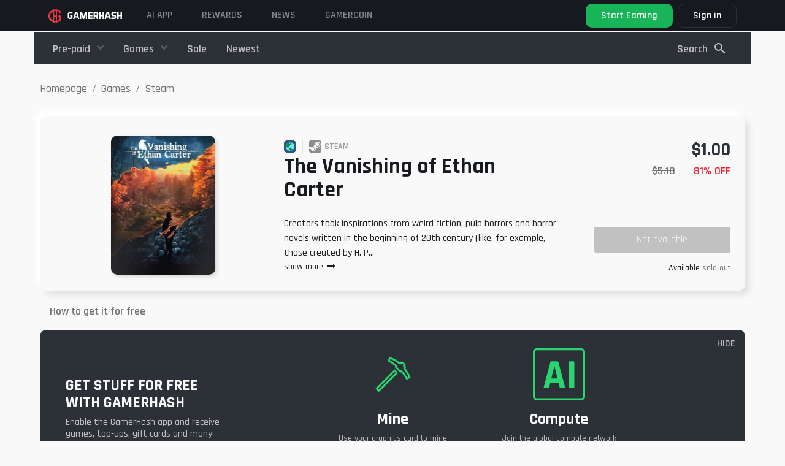

--- FILE ---
content_type: text/html; charset=UTF-8
request_url: https://gamerhash.com/en/shop/steam-1/The-Vanishing-of-Ethan-Carter-for%20free
body_size: 20743
content:
<!DOCTYPE html>
<html lang="en">

<head>

    <meta charset="utf-8">
    <meta name="viewport" content="width=device-width, initial-scale=1, shrink-to-fit=no">

    <!-- Admitad token -->
    <meta name="verify-admitad" content="7cbc70f034"/>
    <!-- CSRF Token -->
    <meta name="csrf-token" content="5Y1rbVTwnYXrmabEgCfWIUOZ4ZxPT8qbzC6oBa6R">

    
    
        <meta name="title" content="The Vanishing of Ethan Carter - for free on Steam | GamerHash.com">
        <meta name="description" content="Get The Vanishing of Ethan Carter for free on Steam. Register, download app and get games for free. Join us and see how simple it is!">
        <meta name="keywords" content="The Vanishing of Ethan Carter, games for free,free games,gift cards,steam,cd key for free">
        <meta name="image" content="https://gamerhash.com/storage/mobile-products/XWZYjjZ8CLlg5L9HltnyCXbWxV5LRFOoAUNiTx2O.jpeg">

        <meta property="og:title" content="The Vanishing of Ethan Carter - for free on Steam | GamerHash.com">
        <meta property="og:site_name" content="GamerHash">
        <meta property="og:description"
              content="Get The Vanishing of Ethan Carter for free on Steam. Register, download app and get games for free. Join us and see how simple it is!">
        <meta property="og:url" content="https://gamerhash.com">
        <meta property="og:type" content="website"/>
        <meta property="og:image" content="https://gamerhash.com/storage/mobile-products/XWZYjjZ8CLlg5L9HltnyCXbWxV5LRFOoAUNiTx2O.jpeg">

        <meta name="twitter:card" content="summary_large_image">
        <meta name="twitter:site" content="@GamerHashCom">
        <meta name="twitter:title" content="The Vanishing of Ethan Carter - for free on Steam | GamerHash.com">
        <meta name="twitter:description"
              content="Get The Vanishing of Ethan Carter for free on Steam. Register, download app and get games for free. Join us and see how simple it is!">
        <meta name="twitter:image" content="https://gamerhash.com/storage/mobile-products/XWZYjjZ8CLlg5L9HltnyCXbWxV5LRFOoAUNiTx2O.jpeg">
        <meta name="twitter:image:alt" content="Gamerhash.com">

        <meta name="type" content="website"/>

        <title>
                            The Vanishing of Ethan Carter - for free on Steam | GamerHash.com
                    </title>

        <link rel="icon" href="/favicon.ico">

        <link rel="manifest" href="/manifest.json">

                                <link rel="alternate" hreflang="pl"
                ref="https://gamerhash.com/pl/steam/The-Vanishing-of-Ethan-Carter-za-darmo" />
                                <link rel="alternate" hreflang="en"
                ref="https://gamerhash.com/en/steam-1/The-Vanishing-of-Ethan-Carter-for free" />
                                <link rel="alternate" hreflang="ru"
                ref="https://gamerhash.com/ru/steam-1/The-Vanishing-of-Ethan-Carter-for free" />
                                <link rel="alternate" hreflang="pt"
                ref="https://gamerhash.com/pt/steam-1/The-Vanishing-of-Ethan-Carter-for free" />
                                <link rel="alternate" hreflang="ch"
                ref="https://gamerhash.com/ch/steam-1/The-Vanishing-of-Ethan-Carter-for free" />
                                <link rel="alternate" hreflang="jp"
                ref="https://gamerhash.com/jp/steam-1/The-Vanishing-of-Ethan-Carter-for free" />
                                <link rel="alternate" hreflang="kr"
                ref="https://gamerhash.com/kr/steam-1/The-Vanishing-of-Ethan-Carter-for free" />
                    <link rel="canonical"
              href="https://gamerhash.com/en/shop/steam-1/The-Vanishing-of-Ethan-Carter-for%20free "/>

        
        <link href="/css/app.css?id=eb41c8aea4a20f140af5" rel="stylesheet">

        
            <!-- Google Tag Manager -->
<script>(function(w,d,s,l,i){w[l]=w[l]||[];w[l].push({'gtm.start':
            new Date().getTime(),event:'gtm.js'});var f=d.getElementsByTagName(s)[0],
        j=d.createElement(s),dl=l!='dataLayer'?'&l='+l:'';j.async=true;j.src=
        'https://www.googletagmanager.com/gtm.js?id='+i+dl;f.parentNode.insertBefore(j,f);
          })(window,document,'script','dataLayer','GTM-W8Q6NFV3');</script>
<!-- End Google Tag Manager -->


            
            
            
            
            
            
            
            

        
    
    <script type="application/ld+json">
        {
            "@context": "http://schema.org",
            "@type": "Organization",
            "name": "GamerHash",
            "description": "GamerHash is a PC application which facilitates the exchange of computing power for virtual goods such as most popular PC games, game credits, streaming services premium accounts, online delivery services vouchers and shopping giftcards. Users have the option to withdraw the collected funds to their external Bitcoin wallets.",
            "logo": "https://gamerhash.com/images/landing/logo_black.png",
            "url": "http://GamerHash.com",
            "sameAs": ["https://www.facebook.com/GamerHashApp/",
                "https://www.youtube.com/channel/UCv6axnIN6jczLcLraH4cK6g"
            ],
            "address": {
                "@type": "PostalAddress",
                "addressLocality": "Poznań",
                "addressCountry": "Poland"
            },
            "parentOrganization": "CoinAxe sp. z o.o.",
            "foundingDate": "2018-11-15",
            "location": {
                "@type": "Place",
                "address": {
                    "@type": "PostalAddress",
                    "addressLocality": "Poznań"
                }
            }
        }
    </script>


    
    <style>
        .tabs-section .tab-container .tab-content .right a {
            border: 1px solid hsla(0, 0%, 98%, .25);
            border-radius: 10px;
            color: #fff;
            font-size: 18px;
            font-style: normal;
            font-weight: 600;
            line-height: 150%;
            margin: auto;
            padding: 8px 24px;
            transition: background .3s ease, background-color .3s ease, color .3s ease, border-color .3s ease, transform .3s ease, filter .3s ease, opacity .3s ease
        }

        @media (min-width: 992px) {
            .tabs-section .tab-container .tab-content .right a {
                margin-left: auto;
                margin-right: 0;
                margin-top: 0;
                margin-bottom: 0;
            }
        }

        .tabs-section .tab-container .tab-content .right a:hover {
            background-color: hsla(0, 0%, 98%, .25);
            border-color: #fff;
            text-decoration: none
        }

        @media (max-width: 767.98px) {
            header.large-header {
                background-color: #181b1f;
            }
        }

        footer {
            margin-top: 0 !important;
        }
    </style>


</head>

<body id="page-top" class="    shop-product-show nav-dark nav-fluid
 lang-en">
<!-- Google Tag Manager (noscript) -->
<noscript>
    <iframe src="https://www.googletagmanager.com/ns.html?id=GTM-W8Q6NFV3" height="0" width="0" style="display:none;visibility:hidden"></iframe>
</noscript>
<!-- End Google Tag Manager (noscript) -->


            <div id="shop-app" class="flex-1">
            <div class="shop">

                <button v-if="!filterIsOpen" v-on:click.prevent="setMobileFilter(true)" class="mobile-button-filter">
                    <svg width="40px" height="40px" id="filter" xmlns="http://www.w3.org/2000/svg" width="24"
                         height="24" viewBox="0 0 24 24">
                        <g id="ic_search_" data-name="ic_search ">
                            <rect id="square" width="24" height="24" fill="none"/>
                            <rect id="Rectangle_33187" data-name="Rectangle 33187" width="16" height="2" rx="1"
                                  transform="translate(20 9) rotate(180)" fill="#fff"/>
                            <rect id="Rectangle_33188" data-name="Rectangle 33188" width="12" height="2" rx="1"
                                  transform="translate(18 13) rotate(180)" fill="#fff"/>
                            <rect id="Rectangle_33189" data-name="Rectangle 33189" width="6" height="2" rx="1"
                                  transform="translate(15 17) rotate(180)" fill="#fff"/>
                        </g>
                    </svg>

                </button>
                                                                            <header class="nav2 fixed-top has-tos large-header">

    
    <nav
        class=" container-fluid  navbar navbar-expand">

        <div class="nav-platform d-none">
            <div>
                <svg xmlns="http://www.w3.org/2000/svg" width="24" height="25" viewBox="0 0 24 25" fill="none">
                    <path
                        d="M15.4071 11.8721V13.5117H17.3606V17.0349C16.7577 17.5596 16.0588 17.9624 15.3025 18.221C15.0755 18.2995 14.842 18.3579 14.6048 18.3954V6.56978C14.7095 6.60466 14.849 6.60466 14.9536 6.63955C15.6255 6.7712 16.2728 7.00658 16.8723 7.33723L16.9071 9.63956H18.8258C18.8258 9.08142 18.8606 8.55816 18.8606 8.0349V6.46513C18.0093 5.83551 17.0525 5.36298 16.035 5.06977C15.5662 4.94 15.088 4.8467 14.6048 4.7907V3.5H12.9653V4.68605H12.8606C12.2298 4.67783 11.5996 4.72452 10.9769 4.82559V3.5H9.33734V5.20931C9.26757 5.24419 9.19781 5.24419 9.12804 5.27908C8.09862 5.65223 7.15101 6.2208 6.33733 6.9535C5.56899 7.6441 4.97185 8.50398 4.59313 9.46514C4.19921 10.4649 3.99799 11.5301 4.00011 12.6047C3.99497 13.6051 4.17229 14.5981 4.52337 15.5349C4.88168 16.4707 5.44142 17.3163 6.16291 18.0117C6.95998 18.7748 7.91169 19.3577 8.95362 19.721C9.09795 19.7517 9.23837 19.7985 9.37223 19.8605V21.5001H11.0118V20.2443C11.6364 20.328 12.2654 20.3746 12.8955 20.3838H12.9653V21.5001H14.6048V20.2443C15.2349 20.1394 15.8539 19.9759 16.4537 19.7559C17.5188 19.3226 18.4726 18.6549 19.2444 17.8024V11.8721H15.4071ZM12.8606 6.43025H12.9653V11.907H11.0118V6.60467C11.6214 6.48981 12.2403 6.43142 12.8606 6.43025ZM7.73268 16.7559C7.18128 16.2138 6.75298 15.5595 6.47686 14.8373C6.20056 14.1253 6.05863 13.3684 6.05826 12.6047C6.04793 10.9792 6.67394 9.41417 7.80245 8.24421C8.2485 7.79865 8.76765 7.43288 9.33734 7.16281V17.8373C8.7465 17.5677 8.2043 17.2023 7.73268 16.7559ZM12.9304 18.5698C12.2869 18.5685 11.6449 18.5101 11.0118 18.3954V13.5117H12.9653V18.5698H12.9304Z"
                        fill="#F9F9F9" fill-opacity="0.5" />
                </svg>
            </div>
            <div>
                GAMERHASH<br>PLATFORM
            </div>
        </div>
        <a  class="navbar-brand" href="https://gamerhash.com/en">
            <img src="https://gamerhash.com/images/gamerhash-logo.svg" alt="GAMERHASH" />
        </a>

        <button class="navbar-toggler" type="button" data-toggle="collapse" data-target="#navbarCollapse"
            aria-controls="navbarCollapse" aria-expanded="false" aria-label="Toggle navigation">
            <span class="navbar-toggler-icon"></span>
        </button>

        <div class="collapse navbar-collapse" id="navbarCollapse">
            <ul class="navbar-nav align-items-center navbar-nav-site justify-content-md-start " id="navbar-nav-site">

                <!-- <li class="nav-item">
                    <a class="nav-link" href="https://gamerhash.com/en/stats">
                        GAMERHASH AI
                    </a>
                </li> -->

                <!-- <li class="nav-item">
                    <a class="nav-link" target="_blank" href="https://gamercoin.com/en/token">
                        GHX Token
                    </a>
                </li> -->

 <li class="nav-item">
                    <a class="nav-link" href="https://gamerhash.com/en#ai-app" data-scroll-target="#ai-app">
                       AI APP
                    </a>
		</li>

                <li class="nav-item">
                    <a class="nav-link" href="https://gamerhash.com/en/shop">
                        Rewards
                    </a>
                </li>


                <li class="nav-item">
                    <a class="nav-link" target="_blank" href="https://twitter.com/GamerHashCom">
                        News
                    </a>
                </li>

                <li class="nav-item">
                    <a class="nav-link" target="_blank" href="https://gamercoin.com">
                        GAMERCOIN
                    </a>
                </li>

                                                
            </ul>

            
                            <shop-navbar :price-options="
[
            {
                id: 'price',
                text: 'Low to high',
            },
            {
                id: '-price',
                text: 'High to low',
            },
        ]
" filter-url="https://gamerhash.com/en/shop/steam-1/The-Vanishing-of-Ethan-Carter-for%20free"
    type="shop" inline-template>
    <transition name="slide-fade">
        <div v-show="filterIsOpen || !isMobile" class="shop-navbar-wrap text-center"
            :class="filterIsOpen || !isMobile ? 'shop-navbar-wrap__show': null" id="shop-navbar-wrap">

            <div
                :class=" !isMobile
                ? 'container d-flex justify-content-between align-items-center' : 'shop-navbar-wrap__container'">
                <div class="shop-navbar-wrap__close" v-on:click.prevent=" setMobileFilter(false)">
                    <div class="shop-navbar-wrap__close--icon"></div>
                </div>
                                    <ul class="shop-navbar-wrap__list shop-navbar order-2 order-md-1 " id="shop-navbar">

                        
                                                    
                                <li class="nav-item  order-8 order-md-2"
                                    :class="!isMobile ? 'dropdown category-dropdown' : null">
                                    <a class="nav-link nav-link--category "
                                        :class="!isMobile ? 'dropdown-toggle' : null"
                                        href=" https://gamerhash.com/en/shop/giftcards " id="category-2"
                                        data-toggle="dropdown" aria-haspopup="true" aria-expanded="false">
                                        Pre-paid
                                    </a>
                                    <div :class="!isMobile ? 'dropdown-menu secondary-dropdown-menu ' : 'd-flex flex-wrap'"
                                        aria-labelledby="category-2">
                                        <div class="dropdown-tip d-none d-md-block"></div>
                                        <a class="dropdown-item  nav-link " href="https://gamerhash.com/en/shop/giftcards "
                                            :class="!isMobile ? null : 'w-50'"> <img
                                                src="https://gamerhash.com/images/shop/category-icon-all.svg"
                                                class="shop-navbar-wrap__category-icon"
                                                alt="Show all">
                                            Show all</a>

                                                                                                                                    <a class="dropdown-item   nav-link" :class="!isMobile ? 'w-100' : 'w-50'"
                                                    href="https://gamerhash.com/en/shop/giftcards-2 "><img src="https://gamerhash.com/storage/categories/GmvGYliXFZ5Lr7JEj3pe5YnxXZ2Tkb2nHSOHq1L4.svg"
                                                        class="shop-navbar-wrap__category-icon"
                                                        alt="Gift cards">Gift cards</a>
                                                                                                                                                                                <a class="dropdown-item   nav-link" :class="!isMobile ? 'w-100' : 'w-50'"
                                                    href="https://gamerhash.com/en/shop/pre-paid "><img src="https://gamerhash.com/storage/categories/lDPD19GenMhWWroRhAExNIwVwA0PAVEmP1zQfZEH.svg"
                                                        class="shop-navbar-wrap__category-icon"
                                                        alt="Prepaid">Prepaid</a>
                                                                                                                                                                                <a class="dropdown-item   nav-link" :class="!isMobile ? 'w-100' : 'w-50'"
                                                    href="https://gamerhash.com/en/shop/skins "><img src="https://gamerhash.com/storage/categories/npCqL9Mhyl2RINgqMXQ1rgje2gBESwAogBmgKZDf.svg"
                                                        class="shop-navbar-wrap__category-icon"
                                                        alt="Gaming">Gaming</a>
                                                                                                                        </div>

                                </li>
                                                                                
                                <li class="nav-item  order-9 order-md-3"
                                    :class="!isMobile ? 'dropdown category-dropdown' : null">
                                    <a class="nav-link nav-link--category "
                                        :class="!isMobile ? 'dropdown-toggle' : null"
                                        href=" https://gamerhash.com/en/shop/games " id="category-1"
                                        data-toggle="dropdown" aria-haspopup="true" aria-expanded="false">
                                        Games
                                    </a>
                                    <div :class="!isMobile ? 'dropdown-menu secondary-dropdown-menu ' : 'd-flex flex-wrap'"
                                        aria-labelledby="category-1">
                                        <div class="dropdown-tip d-none d-md-block"></div>
                                        <a class="dropdown-item  nav-link " href="https://gamerhash.com/en/shop/games "
                                            :class="!isMobile ? null : 'w-50'"> <img
                                                src="https://gamerhash.com/images/shop/category-icon-all.svg"
                                                class="shop-navbar-wrap__category-icon"
                                                alt="Show all">
                                            Show all</a>

                                                                                                                                    <a class="dropdown-item   nav-link" :class="!isMobile ? 'w-100' : 'w-50'"
                                                    href="https://gamerhash.com/en/shop/gog-com-1 "><img src="https://gamerhash.com/storage/categories/RGUx997WCDuO2e3uGme4yED0T7xovVNX3dE2BjSl.svg"
                                                        class="shop-navbar-wrap__category-icon"
                                                        alt="GOG.com">GOG.com</a>
                                                                                                                                                                                <a class="dropdown-item   nav-link" :class="!isMobile ? 'w-100' : 'w-50'"
                                                    href="https://gamerhash.com/en/shop/battle-net-1 "><img src="https://gamerhash.com/storage/categories/uR2l7CVskoz9RDrMUYs1PtV5YlwJgQA4RFuRAbMK.svg"
                                                        class="shop-navbar-wrap__category-icon"
                                                        alt="Battle.net">Battle.net</a>
                                                                                                                                                                                <a class="dropdown-item   nav-link" :class="!isMobile ? 'w-100' : 'w-50'"
                                                    href="https://gamerhash.com/en/shop/epic-games-1 "><img src="https://gamerhash.com/storage/categories/OOhjX4LIQEPYwFdziMMToCPp6V8dETZxwwdfOtkU.svg"
                                                        class="shop-navbar-wrap__category-icon"
                                                        alt="Epic Games">Epic Games</a>
                                                                                                                                                                                <a class="dropdown-item   nav-link" :class="!isMobile ? 'w-100' : 'w-50'"
                                                    href="https://gamerhash.com/en/shop/steam-1 "><img src="https://gamerhash.com/storage/categories/413StKNYo7aQEK68ce5wJfCzUgPvx7OQsby2DEXx.svg"
                                                        class="shop-navbar-wrap__category-icon"
                                                        alt="Steam">Steam</a>
                                                                                                                                                                                <a class="dropdown-item   nav-link" :class="!isMobile ? 'w-100' : 'w-50'"
                                                    href="https://gamerhash.com/en/shop/origin-1 "><img src="https://gamerhash.com/storage/categories/RlK8QcKCWqRXCtMpRCMTKALSuLjXWcSJ0SuY1YSl.svg"
                                                        class="shop-navbar-wrap__category-icon"
                                                        alt="Origin">Origin</a>
                                                                                                                                                                                <a class="dropdown-item   nav-link" :class="!isMobile ? 'w-100' : 'w-50'"
                                                    href="https://gamerhash.com/en/shop/uplay-1 "><img src="https://gamerhash.com/storage/categories/p6jSD9j1fRTjrr3BiBSJtReQpziv8F1Chl8Jyiag.svg"
                                                        class="shop-navbar-wrap__category-icon"
                                                        alt="Uplay">Uplay</a>
                                                                                                                                                                                <a class="dropdown-item   nav-link" :class="!isMobile ? 'w-100' : 'w-50'"
                                                    href="https://gamerhash.com/en/shop/windows-store-1 "><img src="https://gamerhash.com/storage/categories/aIYrx8TKGDLzfq3dmliBQN4QUcXGi5QJcCL7T32f.svg"
                                                        class="shop-navbar-wrap__category-icon"
                                                        alt="Microsoft Store">Microsoft Store</a>
                                                                                                                                                                                <a class="dropdown-item   nav-link" :class="!isMobile ? 'w-100' : 'w-50'"
                                                    href="https://gamerhash.com/en/shop/rockstar-social-club-1 "><img src="https://gamerhash.com/storage/categories/a1xjMmmolvww5Wu8X1xqzIHcxGO62eM9oVjviWF9.svg"
                                                        class="shop-navbar-wrap__category-icon"
                                                        alt="Rockstar Social Club">Rockstar Social Club</a>
                                                                                                                                                                                <a class="dropdown-item   nav-link" :class="!isMobile ? 'w-100' : 'w-50'"
                                                    href="https://gamerhash.com/en/shop/bethesda-1 "><img src="https://gamerhash.com/storage/categories/kSf5Q3pzvTpmAyv9DNZijg05iEVABAdo5JNjW6gC.svg"
                                                        class="shop-navbar-wrap__category-icon"
                                                        alt="Bethesda">Bethesda</a>
                                                                                                                        </div>

                                </li>
                                                                            <div class="d-flex order-1 order-md-10 ">

                                                        <li class="nav-item   ">
                                <a class="nav-link extra-links"
                                    href="
                                                                                   https://gamerhash.com/en/shop/promo ">
                                    <img src="https://gamerhash.com/images/shop/category-icon-promo.svg"
                                        class="shop-navbar-wrap__category-icon d-inline  d-md-none"
                                        alt="Sale">
                                    Sale</a>
                            </li>
                            
                            <li class="nav-item   order-md-4">
                                <a class="nav-link extra-links"
                                    href="
                                                https://gamerhash.com/en/shop/latest "><img
                                        src="https://gamerhash.com/images/shop/category-icon-new.svg"
                                        class="shop-navbar-wrap__category-icon d-inline  d-md-none"
                                        alt="account.common.menu.latest">
                                    Newest</a>
                            </li>
                        </div>
                    </ul>
                                <li class="nav-item ml-md-auto order-1 order-md-2 nav-item-search d-flex  cursor-pointer mr-md-4"
                    v-on:click="setOpenSearchingOverlay(true)">
                    <div class="form-group shop-navbar-wrap__search-group mb-0">
                        <input class="form-control search-trigger d-block d-md-none" placeholder="Search" name="q" type="text">
                        <span class="nav-link px-0 d-none d-md-block">Search</span>
                        <img class="ml-2 d-none d-md-block" src="https://gamerhash.com/images/shop/search.svg"
                            alt="Search" />
                    </div>

                </li>

                <li class="nav-item order-3 order-md-3 nav-item-filters d-flex">
                                    </li>
                <li class="nav-item mt-auto mb-0  order-4 order-md-4 d-flex d-md-none justify-content-center">
                    <button @click="handleFilter(true)"
                        class="btn btn-gradient-green w-100">Filter</button>
                </li>
            </div>
        </div>
    </transition>

</shop-navbar>
            
                                <ul class="navbar-nav align-items-center">
                
                    <li class="nav-item pr-2 pr-xxxl-4 dropdown nav-btn-download-dropdown d-none d-md-block" id="nav-btn-download-dropdown">

    <a href="https://gamerhash.com/en/app-download" id="navbarDownloadDropdown" aria-haspopup="true"
        aria-expanded="false"
        class="btn btn-lg nav-btn-download-app ">

        <div class="d-lg-flex flex-column align-items-start justify-content-center">
            <span class="nav-btn-download-app-main">Start Earning</span>
        </div>
    </a>
    <div class="dropdown-menu dropdown-menu-right  mt-0 dropdown-download" aria-labelledby="navbarDownloadDropdown">

        <div class="download-dropdown-menu">

            <div class="dropdown-nav-menu">
                <div class="item">
                    <a class="item-link" href="https://gamerhash.com/en/app-download">
                        <div class="icon ai"></div>
                        <div class="nav-btn-download-body">
                            <div class="nav-btn-download-title">
                                GamerHash AI
                            </div>
                            <div class="nav-btn-download-description">
                                AI and GPU/CPU earning
                            </div>
                        </div>
                    </a>
                    <div class="btn-section">
                        <div class="new">
                            N
                        </div>
                        <a data-target="https://gamerhash.com/en/app-downloaded"
                            href="https://gamerhash.com/app/download?platform=ai-windows" class="platform">
                            <svg xmlns="http://www.w3.org/2000/svg" width="32" height="33" viewBox="0 0 32 33"
                                fill="none">
                                <g clip-path="url(#clip0_773_4414)">
                                    <path
                                        d="M26.2545 6.50665C22.6674 7.01197 19.0172 7.52393 15.4434 8.10571V16.0611C19.0172 16.0611 22.6674 15.988 26.2445 15.988V6.5L26.2545 6.50665Z"
                                        fill="#F9F9F9" />
                                    <path
                                        d="M14.4952 8.23926C11.7226 8.53015 9.01977 8.90415 6.32031 9.333V16.1348C9.02144 16.1348 11.7226 16.0617 14.4952 16.0617V8.25256V8.23926Z"
                                        fill="#F9F9F9" />
                                    <path
                                        d="M14.4834 16.9428C13.5592 16.966 12.6417 16.9727 11.7308 16.9727C9.90898 16.9727 8.10713 16.9428 6.30859 16.9428V23.728C9.00972 24.0904 11.7108 24.4561 14.4834 24.8217V16.9395V16.9428Z"
                                        fill="#F9F9F9" />
                                    <path
                                        d="M26.2545 17.0117H15.4434V24.9671C19.0172 25.4758 22.6674 25.9146 26.2545 26.4997V17.0117Z"
                                        fill="#F9F9F9" />
                                </g>
                                <defs>
                                    <clipPath id="clip0_773_4414">
                                        <rect width="32" height="32" fill="white" transform="translate(0 0.5)" />
                                    </clipPath>
                                </defs>
                            </svg>

                        </a>
                    </div>
                </div>

                <div class="item">
                    <a class="item-link" href="https://gamerhash.com/en/app-download">
                        <div class="icon miner"></div>
                        <div class="nav-btn-download-body">
                            <div class="nav-btn-download-title">
                                GamerHash Miner
                            </div>
                            <div class="nav-btn-download-description">
                                Mining with GPU/CPU
                            </div>
                        </div>
                    </a>
                    <div class="btn-section">

                        <a data-target="https://gamerhash.com/en/app-downloaded"
                            href="https://gamerhash.com/app/download?platform=windows"
                            class="platform app-download-btn">
                            <svg xmlns="http://www.w3.org/2000/svg" width="32" height="33" viewBox="0 0 32 33"
                                fill="none">
                                <g clip-path="url(#clip0_773_4412)">
                                    <path
                                        d="M26.2545 6.50665C22.6674 7.01197 19.0172 7.52393 15.4434 8.10571V16.0611C19.0172 16.0611 22.6674 15.988 26.2445 15.988V6.5L26.2545 6.50665Z"
                                        fill="#F9F9F9" />
                                    <path
                                        d="M14.4952 8.23926C11.7226 8.53015 9.01977 8.90415 6.32031 9.333V16.1348C9.02144 16.1348 11.7226 16.0617 14.4952 16.0617V8.25256V8.23926Z"
                                        fill="#F9F9F9" />
                                    <path
                                        d="M14.4834 16.9428C13.5592 16.966 12.6417 16.9727 11.7308 16.9727C9.90898 16.9727 8.10713 16.9428 6.30859 16.9428V23.728C9.00972 24.0904 11.7108 24.4561 14.4834 24.8217V16.9395V16.9428Z"
                                        fill="#F9F9F9" />
                                    <path
                                        d="M26.2545 17.0117H15.4434V24.9671C19.0172 25.4758 22.6674 25.9146 26.2545 26.4997V17.0117Z"
                                        fill="#F9F9F9" />
                                </g>
                                <defs>
                                    <clipPath id="clip0_773_4412">
                                        <rect width="32" height="32" fill="white" transform="translate(0 0.5)" />
                                    </clipPath>
                                </defs>
                            </svg>
                        </a>
                        <a href="https://gamerhash.com/app/download?platform=macos"
                            data-target="https://gamerhash.com/en/app-downloaded" class="platform app-download-btn">
                            <svg xmlns="http://www.w3.org/2000/svg" width="32" height="33" viewBox="0 0 32 33"
                                fill="none">
                                <g clip-path="url(#clip0_773_4182)">
                                    <path
                                        d="M16.6882 8.24013C17.0702 7.73999 17.5608 7.32536 18.1263 7.02491C18.6917 6.72447 19.3185 6.54537 19.9632 6.5C20.0183 7.075 19.9512 7.65475 19.7659 8.20416C19.5806 8.75358 19.2811 9.26124 18.8853 9.69643C18.5354 10.1647 18.0663 10.5392 17.5228 10.7846C16.9792 11.0299 16.3793 11.1377 15.78 11.0979C15.7168 10.5872 15.7649 10.0695 15.9212 9.57757C16.0776 9.08564 16.3387 8.63021 16.6882 8.24013ZM15.9506 12.2377C16.655 12.2377 17.9633 11.3083 19.6663 11.3083C20.4699 11.2745 21.2689 11.4409 21.9854 11.7914C22.7019 12.142 23.3114 12.6646 23.7545 13.3084C23.0633 13.6929 22.4907 14.246 22.0946 14.9115C21.6985 15.5769 21.4931 16.3311 21.4992 17.0973C21.504 17.9639 21.7724 18.8103 22.2714 19.5328C22.7704 20.2553 23.4784 20.8224 24.3086 21.1647C24.3086 21.1647 22.3447 26.4699 19.6921 26.4699C18.4732 26.4699 17.5263 25.683 16.2429 25.683C14.9345 25.683 13.6363 26.5 12.7909 26.5C10.3687 26.4982 7.30859 21.4697 7.30859 17.4271C7.30859 13.4508 9.89852 11.3632 12.3289 11.3632C13.9083 11.3632 15.1337 12.2368 15.9552 12.2368L15.9506 12.2377Z"
                                        fill="#F9F9F9" />
                                </g>
                                <defs>
                                    <clipPath id="clip0_773_4182">
                                        <rect width="32" height="32" fill="white" transform="translate(0 0.5)" />
                                    </clipPath>
                                </defs>
                            </svg>
                        </a>
                        <a href="https://gamerhash.com/app/download?platform=linux"
                            data-target="https://gamerhash.com/en/app-downloaded" class="platform app-download-btn">
                            <svg xmlns="http://www.w3.org/2000/svg" width="32" height="33" viewBox="0 0 32 33"
                                fill="none">
                                <g clip-path="url(#clip0_773_4171)">
                                    <path
                                        d="M24.8635 22.9883C24.5036 22.8083 24.1922 22.5615 23.9292 22.268C23.7284 22.0479 23.6246 21.7611 23.6454 21.4677C23.6454 21.461 23.6454 21.4543 23.6454 21.441C23.6454 21.4343 23.6454 21.4277 23.6454 21.421C23.6454 21.421 23.6454 21.421 23.6454 21.4143C23.6454 21.3343 23.6246 21.2743 23.5969 21.2409C23.4931 21.0008 23.2717 20.8074 23.1055 20.6807C23.6454 20.0737 23.5139 19.4935 23.2786 18.313C23.0363 17.1125 22.4826 15.992 21.659 15.0516C21.0154 14.2646 20.4548 13.4109 20.0049 12.5105C19.5135 11.6434 19.6519 9.96936 19.4027 8.70214C19.1536 7.43493 17.9424 6.46117 16.0045 6.50119C14.0666 6.54121 13.1322 7.53497 13.2014 9.80262C13.236 10.9431 13.2706 11.4433 13.3052 12.3104C13.3398 13.1774 13.4644 13.0774 13.0422 13.6309C12.62 14.1845 12.883 13.8644 12.2878 14.6781C11.748 15.2516 11.3189 15.9186 11.0213 16.6322C10.7583 17.3726 10.433 18.0862 10.0315 18.7732C9.7893 19.1267 9.6924 19.5535 9.74777 19.9737C9.75469 20.1871 9.77545 20.2938 9.84467 20.3205C9.87927 20.3338 9.90696 20.3338 9.94848 20.3205C9.7893 20.4806 9.55398 20.7407 9.49169 20.9141C9.464 20.9741 9.44324 21.0408 9.4294 21.1008C9.18024 21.8678 8.59886 21.7545 7.98288 21.7545C7.3669 21.7545 7.27693 22.3881 7.50532 23.0083C7.64375 23.4685 7.5953 23.9621 7.3669 24.3956C7.26308 24.6957 7.20772 25.0626 8.01749 25.2293C8.82726 25.396 8.10746 25.2827 9.45016 25.5294C10.3776 25.7362 11.2843 26.023 12.1563 26.3831C13.0561 26.6699 13.2291 26.3831 13.7067 26.0163C13.9627 25.8096 14.2673 25.6495 14.5856 25.5561C14.9109 25.4627 15.2501 25.4294 15.5892 25.4627C16.6412 25.4494 17.9978 25.4627 18.4061 25.4761C18.8144 25.4894 18.8975 25.4427 19.0774 25.7762C19.3335 26.2631 19.728 26.4632 20.5932 26.4632C21.4583 26.4632 21.7006 26.0963 22.1435 25.6762C22.6141 25.2627 23.1609 24.9292 23.7492 24.6891C24.1991 24.5023 24.6282 24.2622 25.0158 23.9754C25.5418 23.6219 25.2788 23.2218 24.8566 22.9683L24.8635 22.9883Z"
                                        fill="#F9F9F9" />
                                </g>
                                <defs>
                                    <clipPath id="clip0_773_4171">
                                        <rect width="32" height="32" fill="white" transform="translate(0 0.5)" />
                                    </clipPath>
                                </defs>
                            </svg>
                        </a>
                    </div>
                </div>

                <div class="item">
                    <a class="item-link" href="https://gamerhash.com/en/app-download">
                        <div class="icon mobile"></div>
                        <div class="nav-btn-download-body">
                            <div class="nav-btn-download-title">
                                GamerHash Mobile
                            </div>
                            <div class="nav-btn-download-description">
                                Wallet, store and AI Chat
                            </div>
                        </div>
                    </a>
                    <div class="btn-section">
                        <a href="https://apps.apple.com/pl/app/gamerhash-bitcoin-rewards/id1480204747" class="platform">
                            <svg xmlns="http://www.w3.org/2000/svg" width="32" height="33" viewBox="0 0 32 33"
                                fill="none">
                                <g clip-path="url(#clip0_773_4188)">
                                    <path
                                        d="M16.6882 8.24013C17.0702 7.73999 17.5608 7.32536 18.1263 7.02491C18.6917 6.72447 19.3185 6.54537 19.9632 6.5C20.0183 7.075 19.9512 7.65475 19.7659 8.20416C19.5806 8.75358 19.2811 9.26124 18.8853 9.69643C18.5354 10.1647 18.0663 10.5392 17.5228 10.7846C16.9792 11.0299 16.3793 11.1377 15.78 11.0979C15.7168 10.5872 15.7649 10.0695 15.9212 9.57757C16.0776 9.08564 16.3387 8.63021 16.6882 8.24013ZM15.9506 12.2377C16.655 12.2377 17.9633 11.3083 19.6663 11.3083C20.4699 11.2745 21.2689 11.4409 21.9854 11.7914C22.7019 12.142 23.3114 12.6646 23.7545 13.3084C23.0633 13.6929 22.4907 14.246 22.0946 14.9115C21.6985 15.5769 21.4931 16.3311 21.4992 17.0973C21.504 17.9639 21.7724 18.8103 22.2714 19.5328C22.7704 20.2553 23.4784 20.8224 24.3086 21.1647C24.3086 21.1647 22.3447 26.4699 19.6921 26.4699C18.4732 26.4699 17.5263 25.683 16.2429 25.683C14.9345 25.683 13.6363 26.5 12.7909 26.5C10.3687 26.4982 7.30859 21.4697 7.30859 17.4271C7.30859 13.4508 9.89852 11.3632 12.3289 11.3632C13.9083 11.3632 15.1337 12.2368 15.9552 12.2368L15.9506 12.2377Z"
                                        fill="#F9F9F9" />
                                </g>
                                <defs>
                                    <clipPath id="clip0_773_4188">
                                        <rect width="32" height="32" fill="white" transform="translate(0 0.5)" />
                                    </clipPath>
                                </defs>
                            </svg>
                        </a>
                        <a href="https://play.google.com/store/apps/details?id=com.gamerhash.app&pli=1"
                            class="platform">
                            <svg xmlns="http://www.w3.org/2000/svg" width="32" height="33" viewBox="0 0 32 33"
                                fill="none">
                                <g clip-path="url(#clip0_773_4186)">
                                    <path
                                        d="M21.7081 13.425L23.5416 10.0965C23.6445 9.90375 23.58 9.66052 23.3963 9.55253C23.2164 9.44656 22.9884 9.51014 22.8826 9.69584L21.028 13.0637C18.0334 11.6517 14.6059 11.6517 11.6113 13.0637L9.75669 9.69483C9.64895 9.5051 9.41423 9.44354 9.23435 9.55657C9.05735 9.66759 8.99674 9.90677 9.09775 10.0955L10.9312 13.424C7.76928 15.2194 5.62219 18.5589 5.30859 22.5H27.3086C26.995 18.5589 24.8431 15.2194 21.7081 13.425ZM11.2497 19.2119C10.7446 19.2119 10.3358 18.783 10.3358 18.2531C10.3358 17.7233 10.7446 17.2944 11.2497 17.2944C11.7547 17.2944 12.1635 17.7233 12.1635 18.2531C12.1635 18.782 11.7547 19.2119 11.2497 19.2119ZM21.3781 19.2119C20.8731 19.2119 20.4643 18.783 20.4643 18.2531C20.4643 17.7233 20.8731 17.2944 21.3781 17.2944C21.8831 17.2944 22.292 17.7233 22.292 18.2531C22.292 18.783 21.8831 19.2119 21.3781 19.2119Z"
                                        fill="#F9F9F9" />
                                </g>
                                <defs>
                                    <clipPath id="clip0_773_4186">
                                        <rect width="32" height="32" fill="white" transform="translate(0 0.5)" />
                                    </clipPath>
                                </defs>
                            </svg>
                        </a>
                    </div>
                </div>

            </div>
        </div>
    </div>
</li>


                    
                    <li class="nav-item dropdown  pr-xxxl-4 nav-log-dropdown">

                                                    <a class="d-block user-account logged-out" href="javascript:void(null);" id="navbarLoginDropdown" role="button"
   data-toggle="dropdown" data-boundary="window" aria-haspopup="true" aria-expanded="false">
    Sign in
</a>
<div class="dropdown-menu dropdown-menu-right mt-0 pt-2 dropdown-login" aria-labelledby="navbarLoginDropdown">

    <div class="login-dropdown-menu">

        <div class="form-group mb-2">

            <a href="https://gamerhash.com/en/auth/login"
               class="btn btn-block btn-sm btn-email-red-login">Login with email</a>

        </div>

        <p class="text-center mb-2">
            Don&#039;t have an account?
        </p>

        <div class="form-group mb-2">
            <a class="btn btn-block btn-sm btn-email-white-login"
               href="https://gamerhash.com/en/auth/register">Register</a>
        </div>
        <div class="or-line mb-4 mt-4">
            <span>or</span>
        </div>

        <div class="socials">
            <a href="https://gamerhash.com/en/auth/facebook"
               class="social facebook"></a>
            <a href="https://gamerhash.com/en/auth/google"
               class="social google"></a>
            <a href="https://gamerhash.com/en/auth/steam"
               class="social steam"></a>

                        <a id="metamask-btn"
               data-toggle="tooltip"
               data-widget="collapse"
               data-title="Install the MetaMask extension"
               href="https://gamerhash.com/en/auth/login?provider=metamask"
               class="social metamask"></a>
            
        </div>
    </div>
</div>
                        
                    </li>

                    
                    
                </ul>
        </div>
    </nav>
</header>
                    
                
                
                
    <div class="breadcrumbs-full-container">

    <div class="container">

        <div class="row">
            <div class="col-md-12">
                <ol class="breadcrumb product-list-breadcrumbs px-0 py-0 my-0" itemscope
                    itemtype="https://schema.org/BreadcrumbList">
                    <li class="breadcrumb-item" itemprop="itemListElement" itemscope
                        itemtype="https://schema.org/ListItem"><a itemprop="item" itemtype="https://schema.org/WebPage"
                            itemid="https://gamerhash.com/en/shop" href="https://gamerhash.com/en/shop">
                            <span itemprop="name">Homepage</span>
                        </a>
                        <meta itemprop="position" content="1" />
                    </li>
                                                                <li class="breadcrumb-item" itemprop="itemListElement" itemscope
                            itemtype="https://schema.org/ListItem" class="breadcrumb-item ">
                            <a itemprop="item" itemtype="https://schema.org/WebPage"
                                itemid="https://gamerhash.com/en/shop/games" href="https://gamerhash.com/en/shop/games"> <span
                                    itemprop="name">
                                    Games </span> </a>
                            <meta itemprop="position" content="3" />
                        </li>
                                            <li class="breadcrumb-item" itemprop="itemListElement" itemscope
                            itemtype="https://schema.org/ListItem" class="breadcrumb-item  breadcrumb-item-last ">
                            <a itemprop="item" itemtype="https://schema.org/WebPage"
                                itemid="https://gamerhash.com/en/shop/steam-1" href="https://gamerhash.com/en/shop/steam-1"> <span
                                    itemprop="name">
                                    Steam </span> </a>
                            <meta itemprop="position" content="4" />
                        </li>
                                    </ol>
            </div>

        </div>

    </div>

</div>
                <shop-product-page-wrapper
                :product-id="470"
                :has-notification-enabled="false"
                inline-template
        >
                <div class="shop-product-page">
            <div class="content pt-4">

                <div class="container">


                    <div class="row">

                        <div class="col-md-12">

                            <div class="common-box px-0 pt-4 product-box text-left">

                                <div class="product-box-inner">

                                    <div class="row narrow-row">

                                        <div class="col-lg-4">
                                            <div id="product-carousel" class="carousel slide product-carousel xmedia-static-h" data-interval="false" data-ride="carousel">

    <div class="carousel-inner xcentered-in-vertical">

        <div class="carousel-item active">
            
                <img class="product-carousel-image" src="https://gamerhash.com/storage/mobile-products/XWZYjjZ8CLlg5L9HltnyCXbWxV5LRFOoAUNiTx2O.jpeg" alt="The Vanishing of Ethan Carter">
            
        </div>




    </div>

    
</div>



                                        </div>

                                        <div class="col-md-6 col-lg-5 py-3">
                                            <div class="d-flex h-100 flex-column">

    <div class="product-name-category">
        <div class="d-flex  mb-1">
                                                <img src="https://gamerhash.com/storage/regions/Z0sFBhFtTSTzAjW7s9cBjPOAhEt5wcTfgMKl8T4b.svg" alt="Global" class="region-img "
                        data-toggle="tooltip" data-placement="top"
                        title="Region: Global">
                
                                        <div class="line"></div>
                <div class="game-platform ">
                    <img class="game-platform-image" src="https://gamerhash.com/storage/platforms/hJfmaxRUWXwhs5db1Ng2FWPFvluYshLmcu3VOQnd.svg"
                        alt="The Vanishing of Ethan Carter" />Steam
                </div>
            

        </div>

        <h2 class="product-name">The Vanishing of Ethan Carter</h2>

    </div>
    <div class="product-tags-cnt mt-lg-auto mb-lg-3 d-none d-lg-block">
            </div>

    <div class="product-short-description mt-auto mt-lg-0">
        Creators took inspirations from weird fiction, pulp horrors and horror novels written in the beginning of 20th century (like, for example, those created by H. P...
        <a href="#product-description-anch"
            class="d-block read-more">show more <i
                class="fa fa-fw fa-long-arrow-right"></i></a>
    </div>


</div>
                                        </div>

                                        <div class="col-md-6 col-lg-3 py-3 d-flex flex-column pl-md-5">
                                            <form method="POST" action="https://gamerhash.com/en/shop/make-order" accept-charset="UTF-8" id="order-form" class="d-flex flex-column flex-grow-1"><input name="_token" type="hidden" value="5Y1rbVTwnYXrmabEgCfWIUOZ4ZxPT8qbzC6oBa6R">
<input name="product_id" type="hidden" value="470">


    <div class="form-group product-price-info product-price-info-user">

        <div class="row">

            <div class="col text-right">
                <span class="main-price">$1.00</span>

                            </div>

        </div>

        
            <div class="row align-items-center mt-1">

                <div class="col ml-auto text-right pr-0">
                    <span class="old-price">$5.18</span>
                </div>

                <div class="col-md-5 text-right">
                    <span class="discount-percent">81% OFF</span>
                </div>

            </div>
        
    </div> 

    <div class="mt-auto show-price-box-bottom">

        
        <div class="form-group">

            <div class="row">

                <div class="col-md-12">

                    
                                                    <div class="btn btn-lg btn-block product-buy-btn-disabled">
                                Not available</div>
                        
                    
                </div>

            </div>

        </div>

        <div class="form-group">

            <div class="row">

                <div class="col-md-12">

                    <div class="product-shipping text-right">
                        
                        Available
                                                    <span
                                class="product-shipping-period-sold-out">sold out</span>
                        
                    </div>

                </div>

            </div>

        </div>

        
    </div>

</form>
                                        </div>

                                    </div>
                                </div>
                            </div>
                        </div>
                    </div>

                    <div class="row">

                        <div class="col-md-12">
                            <div class="section-container">

    <h2 class="section-header " id="collapse-header">
        <span>How to get it for free</span> <a href="javascript:void(null);"
            id="how-to-show-collapse"
            class="header-action-link">How to get it for free</a>
    </h2>

</div>

<div class="collapse  show  position-relative" id="collapse-how-to-get-it-free">

    <div
        class="common-box common-box--dark common-box--no-shadow common-box--padding-free-box  how-to-get-it-free dark ">



        <a id="how-to-hide-collapse" class="how-to-get-it-free-hide-link"
            href="javascript:void(null);">HIDE</a>
        

        <div class="row narrow-row">


            <div class="col-lg-3  pr-0 align-self-center">

                <h3 class="how-to-get-it-free-header text-center text-lg-left">GET STUFF FOR FREE<br />WITH GAMERHASH
                </h3>

                <p class="how-to-get-it-free-body text-center text-lg-left">
                    Enable the GamerHash app and receive games, top-ups, gift cards and many other prizes for free.
                </p>

            </div>

            <div class="col-md-4 col-lg-3 text-center ml-auto">
                <div class="d-flex flex-column h-100">
                    <img src="https://gamerhash.com/images/shop/mine-ico.svg"
                        class="img-fluid how-to-get-it-free-item-img" />

                    <h3 class="how-to-get-it-free-item-header">
                        Mine
                    </h3>

                    <div class="how-to-get-it-free-item-content mb-4">
                        Use your graphics card to mine cryptocurrencies
                    </div>

                    <a href="https://gamerhash.com/en/calculator" target="_blank"
                        class="how-to-get-it-free-item-link">show more...</a>
                </div>


            </div>

            <div class="col-md-4 col-lg-3 text-center mr-auto">
                <div class="d-flex flex-column h-100">
                    <img src="https://gamerhash.com/images/shop/gamerhash-ai-ico-green.svg"
                        class="img-fluid how-to-get-it-free-item-img" />

                    <h3 class="how-to-get-it-free-item-header">Compute</h3>

                    <div class="how-to-get-it-free-item-content mb-4">
                        Join the global compute network and start earning
                    </div>
                    <a href="https://gamerhash.com/en#tabs-section" target="_blank"
                       class="how-to-get-it-free-item-link">show more...</a>

                </div>
            </div>

            
        </div>

    </div>

</div>
                        </div>

                    </div>

                    
                        <div class="row">

    <div class="col">

        <div class="section-container">

            <h2 class="section-header">Similar products</h2>

        </div>

    </div>

</div>
<div class="row narrow-row" id="products-load-list">

    
        <div class="col-md-3 d-flex">
            <product-item :product="{&quot;id&quot;:727,&quot;name&quot;:&quot;OPEN COUNTRY&quot;,&quot;description&quot;:&quot;&lt;p&gt;In&amp;nbsp;&lt;i&gt;&lt;strong&gt;Open Country&amp;nbsp;&lt;\/strong&gt;&lt;\/i&gt;player takes on the role of an employee of a big company, who is fed up with functioning in the corporate world.&amp;nbsp;&lt;strong&gt;Protagonist decides to move out of the city and taste the hardships of life in the American wilderness.&amp;nbsp;&lt;\/strong&gt;On the spot, the protagonist quickly makes friends with employees of the local national park, which can only benefit everyone.&lt;br&gt;&lt;br&gt;In&amp;nbsp;&lt;i&gt;&lt;strong&gt;Open Country&lt;\/strong&gt;&amp;nbsp;&lt;\/i&gt;the action is shown from the third person perspective (TPP). We have a vast area at our disposal, including both the wilderness itself and the town, where we can go when necessary (for example to replenish supplies). Wandering (on foot) through the land,&amp;nbsp;&lt;strong&gt;we complete a variety of tasks&amp;nbsp;&lt;\/strong&gt;(more than thirty) given by the natives.&lt;\/p&gt;&lt;p&gt;&lt;strong&gt;We also hunt&amp;nbsp;&lt;\/strong&gt;with a wide range of firearms, bows and cold weapons, such as spears and knives. Even with the best equipment in our backpacks, we have to be constantly on our guard. While deer, for example, do not pose much of a threat to us, wolves or bears are a real danger, and one accurate shot is often not enough to kill them.&lt;\/p&gt;&lt;p&gt;In addition, during the game&amp;nbsp;&lt;strong&gt;we acquire valuable resources&lt;\/strong&gt;. For example, wood is useful both for producing useful items and ammunition (such as arrows), and to build temporary structures (including huts, in which we can hide after dark) or to light a fire to deter aggressive game.&lt;br&gt;&lt;br&gt;&lt;strong&gt;Minimal requirements::&lt;\/strong&gt;&lt;br&gt;&lt;br&gt;&lt;strong&gt;Processor:&amp;nbsp;&lt;\/strong&gt;Intel Core i5-750 2.67 GHz&lt;br&gt;&lt;strong&gt;RAM:&lt;\/strong&gt; 6 GB RAM&lt;br&gt;&lt;strong&gt;Graphics:&lt;\/strong&gt; GeForce GTX 660 \/ Radeon HD 7950&amp;nbsp;2 GB&lt;br&gt;&lt;br&gt;Source:&amp;nbsp;https:\/\/www.gamepressure.com\/&lt;\/p&gt;&quot;,&quot;image&quot;:&quot;https:\/\/gamerhash.com\/storage\/mobile-products\/3Dkcz2KHoi0Y4v52IZUmQrcD8JOqUSg5JH6UgdiP.jpeg&quot;,&quot;price&quot;:18.47,&quot;currency&quot;:&quot;USD&quot;,&quot;slug&quot;:&quot;Open-Country-for-free&quot;,&quot;is_promo&quot;:false,&quot;promo_price&quot;:null,&quot;max_per_user&quot;:null,&quot;to_be_launched&quot;:false,&quot;launch_date&quot;:null,&quot;images&quot;:{&quot;data&quot;:[{&quot;url&quot;:&quot;https:\/\/gamerhash.com\/media\/1308\/open country.jpg&quot;,&quot;caption&quot;:null}]},&quot;is_product_available&quot;:true,&quot;category&quot;:{&quot;id&quot;:5,&quot;name&quot;:&quot;Steam&quot;,&quot;image&quot;:&quot;https:\/\/gamerhash.com\/storage\/categories\/413StKNYo7aQEK68ce5wJfCzUgPvx7OQsby2DEXx.svg&quot;,&quot;special_category&quot;:false,&quot;slug&quot;:&quot;steam-1&quot;,&quot;has_available_products&quot;:true},&quot;display_margin&quot;:false}" :translations="{
                    'service-fee':'Service fee',
                    'product-price':'Product',
                    }"></product-item>
        </div>

    
        <div class="col-md-3 d-flex">
            <product-item :product="{&quot;id&quot;:169,&quot;name&quot;:&quot;Hearts of Iron IV: Cadet Edition&quot;,&quot;description&quot;:&quot;&lt;p&gt;Victory is at your fingertips! Your ability to lead your nation is your supreme weapon, the strategy game Hearts of Iron IV lets you take command of any nation in World War II; the most engaging conflict in world history.&amp;nbsp;&lt;\/p&gt;&lt;p&gt;From the heart of the battlefield to the command center, you will guide your nation to glory and wage war, negotiate or invade. You hold the power to tip the very balance of WWII.&amp;nbsp;&lt;\/p&gt;&lt;p&gt;It is time to show your ability as the greatest military leader in the world. Will you relive or change history? Will you change the fate of the world by achieving victory at all costs?&amp;nbsp;&lt;\/p&gt;&lt;p&gt;&lt;br&gt;&lt;strong&gt;Minimal requirements:&lt;\/strong&gt;&lt;\/p&gt;&lt;p&gt;&lt;br&gt;&lt;strong&gt;Processor:&amp;nbsp;&lt;\/strong&gt;Intel Core 2 Quad Q9400, 2.66 GHz \/ AMD Athlon II X4 650, 3.20 GHz&lt;\/p&gt;&lt;p&gt;&lt;strong&gt;Graphics:&amp;nbsp;&lt;\/strong&gt;ATI Radeon HD 5850 \/ NVIDIA GeForce GTX470 with 1GB VRAM&lt;\/p&gt;&lt;p&gt;&lt;strong&gt;Memory:&amp;nbsp;&lt;\/strong&gt;4 GB RAM&lt;\/p&gt;&lt;p&gt;&lt;strong&gt;Disk space:&amp;nbsp;&lt;\/strong&gt;2 GB&lt;\/p&gt;&lt;p&gt;&lt;strong&gt;System:&amp;nbsp;&lt;\/strong&gt;Windows 7 64-bit&lt;\/p&gt;&quot;,&quot;image&quot;:&quot;https:\/\/gamerhash.com\/storage\/mobile-products\/hAn0aj43MSc4oglmsyHzBYci4CLzvEJ1CnOzTi6x.jpeg&quot;,&quot;price&quot;:13.08,&quot;currency&quot;:&quot;USD&quot;,&quot;slug&quot;:&quot;hearts-of-iron-iv-cadet-edition-for-free&quot;,&quot;is_promo&quot;:true,&quot;promo_price&quot;:3.53,&quot;max_per_user&quot;:null,&quot;to_be_launched&quot;:false,&quot;launch_date&quot;:null,&quot;images&quot;:{&quot;data&quot;:[{&quot;url&quot;:&quot;https:\/\/gamerhash.com\/media\/219\/hoi.jpg&quot;,&quot;caption&quot;:null}]},&quot;is_product_available&quot;:true,&quot;category&quot;:{&quot;id&quot;:5,&quot;name&quot;:&quot;Steam&quot;,&quot;image&quot;:&quot;https:\/\/gamerhash.com\/storage\/categories\/413StKNYo7aQEK68ce5wJfCzUgPvx7OQsby2DEXx.svg&quot;,&quot;special_category&quot;:false,&quot;slug&quot;:&quot;steam-1&quot;,&quot;has_available_products&quot;:true},&quot;display_margin&quot;:false,&quot;redirect_to_product_id&quot;:null,&quot;max_quantity&quot;:1,&quot;is_notify_me_set&quot;:false}" :translations="{
                    'service-fee':'Service fee',
                    'product-price':'Product',
                    }"></product-item>
        </div>

    
        <div class="col-md-3 d-flex">
            <product-item :product="{&quot;id&quot;:213,&quot;name&quot;:&quot;Trine 2 Complete Story&quot;,&quot;description&quot;:&quot;&lt;p&gt;Trine 2 is a sidescrolling game of action, puzzles and platforming where you play as one of Three Heroes who make their way through dangers untold in a fantastical fairytale world.&amp;nbsp;&lt;br&gt;&lt;br&gt;Join Amadeus the Wizard, Pontius the Knight and Zoya the Thief in their adventure full of friendship, magic and betrayal.&amp;nbsp;&lt;br&gt;&lt;br&gt;Trine 2: Complete Story&amp;nbsp;fully integrates the Goblin Menace expansion campaign and the all-new unlockable Dwarven Caverns level into one mighty fairytale. All owners of Trine 2: Goblin Menace are automatically upgraded to the Complete Story edition.&lt;\/p&gt;&lt;p&gt;&lt;br&gt;&lt;strong&gt;Minimal requirements:&lt;\/strong&gt;&lt;br&gt;&amp;nbsp;&lt;\/p&gt;&lt;p&gt;&lt;strong&gt;Processor&lt;\/strong&gt;2.0 GHz - Intel \/ AMD&lt;\/p&gt;&lt;p&gt;&lt;strong&gt;Graphics&lt;\/strong&gt;ATi Radeon HD 2400 \/ NVIDIA GeForce 7600&lt;\/p&gt;&lt;p&gt;&lt;strong&gt;Memory&lt;\/strong&gt;1 GB RAM&lt;\/p&gt;&lt;p&gt;&lt;strong&gt;Disk space&lt;\/strong&gt;2.5 GB HD&lt;\/p&gt;&lt;p&gt;&lt;strong&gt;System&lt;\/strong&gt;Windows XP&lt;\/p&gt;&quot;,&quot;image&quot;:&quot;https:\/\/gamerhash.com\/storage\/mobile-products\/6FBZPXLLdC24ekPMcIMybgR7bSvZocCklkshaW4t.jpeg&quot;,&quot;price&quot;:7.27,&quot;currency&quot;:&quot;USD&quot;,&quot;slug&quot;:&quot;trine-2-complete-story-for-free&quot;,&quot;is_promo&quot;:true,&quot;promo_price&quot;:1,&quot;max_per_user&quot;:null,&quot;to_be_launched&quot;:false,&quot;launch_date&quot;:null,&quot;images&quot;:{&quot;data&quot;:[{&quot;url&quot;:&quot;https:\/\/gamerhash.com\/media\/265\/trine 2.jpg&quot;,&quot;caption&quot;:null}]},&quot;is_product_available&quot;:true,&quot;category&quot;:{&quot;id&quot;:5,&quot;name&quot;:&quot;Steam&quot;,&quot;image&quot;:&quot;https:\/\/gamerhash.com\/storage\/categories\/413StKNYo7aQEK68ce5wJfCzUgPvx7OQsby2DEXx.svg&quot;,&quot;special_category&quot;:false,&quot;slug&quot;:&quot;steam-1&quot;,&quot;has_available_products&quot;:true},&quot;display_margin&quot;:false,&quot;redirect_to_product_id&quot;:null,&quot;max_quantity&quot;:1,&quot;is_notify_me_set&quot;:false}" :translations="{
                    'service-fee':'Service fee',
                    'product-price':'Product',
                    }"></product-item>
        </div>

    
        <div class="col-md-3 d-flex">
            <product-item :product="{&quot;id&quot;:336,&quot;name&quot;:&quot;SOMA&quot;,&quot;description&quot;:&quot;&lt;p&gt;SOMA is a sci-fi horror game from Frictional Games, the creators of Amnesia: The Dark Descent. It is an unsettling story about identity, consciousness, and what it means to be human. The radio is dead, food is running out, and the machines have started to think they are people. Underwater facility PATHOS-II has suffered an intolerable isolation and we\u2019re going to have to make some tough decisions. What can be done? What makes sense? What is left to fight for?&lt;br&gt;&lt;br&gt;&amp;nbsp;&lt;\/p&gt;&lt;p&gt;&lt;strong&gt;Minimal requirements:&amp;nbsp;&lt;\/strong&gt;&lt;\/p&gt;&lt;p&gt;&lt;strong&gt;Processor:&lt;\/strong&gt; 2.0GHz Core i3-2115C \/ APU A6-7400K Dual-Core&lt;\/p&gt;&lt;p&gt;&lt;strong&gt;Graphics:&lt;\/strong&gt; GeForce GTX 460 \/ 1024MB Radeon HD 5850&lt;\/p&gt;&lt;p&gt;&lt;strong&gt;Memory:&lt;\/strong&gt; 4 GB&lt;\/p&gt;&lt;p&gt;&lt;strong&gt;Disk space:&lt;\/strong&gt; 25 GB&lt;\/p&gt;&lt;p&gt;&lt;strong&gt;System:&lt;\/strong&gt; Windows 7 64Bit&lt;\/p&gt;&quot;,&quot;image&quot;:&quot;https:\/\/gamerhash.com\/storage\/mobile-products\/CJbjWEjGQqhXHCJ6lFJGXvrgnh3qjIl2bnm7VA7K.jpeg&quot;,&quot;price&quot;:10.63,&quot;currency&quot;:&quot;USD&quot;,&quot;slug&quot;:&quot;soma-for-free&quot;,&quot;is_promo&quot;:true,&quot;promo_price&quot;:4.03,&quot;max_per_user&quot;:null,&quot;to_be_launched&quot;:false,&quot;launch_date&quot;:null,&quot;images&quot;:{&quot;data&quot;:[{&quot;url&quot;:&quot;https:\/\/gamerhash.com\/media\/398\/soma.jpg&quot;,&quot;caption&quot;:null}]},&quot;is_product_available&quot;:true,&quot;category&quot;:{&quot;id&quot;:5,&quot;name&quot;:&quot;Steam&quot;,&quot;image&quot;:&quot;https:\/\/gamerhash.com\/storage\/categories\/413StKNYo7aQEK68ce5wJfCzUgPvx7OQsby2DEXx.svg&quot;,&quot;special_category&quot;:false,&quot;slug&quot;:&quot;steam-1&quot;,&quot;has_available_products&quot;:true},&quot;display_margin&quot;:false,&quot;redirect_to_product_id&quot;:null,&quot;max_quantity&quot;:1,&quot;is_notify_me_set&quot;:false}" :translations="{
                    'service-fee':'Service fee',
                    'product-price':'Product',
                    }"></product-item>
        </div>

    
</div>

                    
                    <div class="row">

                        <div class="col-md-12">

                            <div class="section-container">

    <h2 class="section-header" id="product-description-anch">Product description</h2>

</div>


<div class="common-box px-0 product-box text-left">


            <div class="product-box-inner">
            <div class="row">

                <div class="col-md-11 mx-auto">

                    <div class="product-description pt-0">

                        

                        
                            <div class="embed-responsive embed-responsive-16by9 mb-5">
                                <iframe class="embed-responsive-item"
                                    src="https://www.youtube.com/embed/-mpd211W6U0" allowfullscreen></iframe>
                            </div>

                        
                    </div>

                </div>

            </div>
        </div>
    
    <div class="product-box-inner description">

        <div class="row">

            <div class="col-md-12">

                <div class="product-description">


                    <p>Creators took inspirations from weird fiction, pulp horrors and horror novels written in the beginning of 20th century (like, for example, those created by H. P. Lovecraft). Axis of the story in the game is the eponymous vanishing of Ethan Carter – a little boy who probably was kidnapped by unknown perpetrators. The one who is trying to find him is main character – Paul Prospero, a private detective who has paranormal abilities. Following the lead of the boy, he gets to Red Creek Valley – beautiful mountain valley in the middle west of USA – where he finds butchered corpses of the kidnappers. Protagonist needs to solve the case of murders and find out what happened with Ethan Carter by using contemporary detective instruments and his unusual skills.</p><p><i><strong>The Vanishing of Ethan Carter</strong></i>&nbsp;offers a vast open world meant to be explored freely and slowly. Exploration is an important (but not obligatory) part of the game which rewards player with additional clues about investigation and overall story background. In major part the game is non-linear – we can walk wherever we want and we don’t have to solve all riddles put on our way. Although having wonderful landscapes, Red Creek Valley is dreary place and it has dark atmosphere which can sent shivers down player’s spine. Nevertheless there are no real threats and Paul Prospero cannot die during the course of action.<br><br><br><strong>Minimal requirements</strong></p><p><strong>Processor: </strong>Intel Core2 Duo / equivalent AMD</p><p><strong>Graphics: </strong>512MB of VRAM</p><p><strong>Memory:</strong> 4 GB RAM</p><p><strong>Disk space:</strong> 9 GB HD</p><p><strong>System:</strong> WindowsXP SP3<br><br>Source: www.gamepressure.com</p><p>&nbsp;</p>

                </div>

            </div>

        </div>

    </div>


</div> 

                        </div>

                    </div>




                </div>

            </div>
            <!-- Root element of PhotoSwipe. Must have class pswp. -->
<div class="pswp" tabindex="-1" role="dialog" aria-hidden="true">

    <!-- Background of PhotoSwipe.
         It's a separate element as animating opacity is faster than rgba(). -->
    <div class="pswp__bg"></div>

    <!-- Slides wrapper with overflow:hidden. -->
    <div class="pswp__scroll-wrap">

        <!-- Container that holds slides.
            PhotoSwipe keeps only 3 of them in the DOM to save memory.
            Don't modify these 3 pswp__item elements, data is added later on. -->
        <div class="pswp__container">
            <div class="pswp__item"></div>
            <div class="pswp__item"></div>
            <div class="pswp__item"></div>
        </div>

        <!-- Default (PhotoSwipeUI_Default) interface on top of sliding area. Can be changed. -->
        <div class="pswp__ui pswp__ui--hidden">

            <div class="pswp__top-bar">

                <!--  Controls are self-explanatory. Order can be changed. -->

                <div class="pswp__counter"></div>

                <button class="pswp__button pswp__button--close" title="Close (Esc)"></button>

                <button class="pswp__button pswp__button--share" title="Share"></button>

                <button class="pswp__button pswp__button--fs" title="Toggle fullscreen"></button>

                <button class="pswp__button pswp__button--zoom" title="Zoom in/out"></button>

                <!-- Preloader demo https://codepen.io/dimsemenov/pen/yyBWoR -->
                <!-- element will get class pswp__preloader--active when preloader is running -->
                <div class="pswp__preloader">
                    <div class="pswp__preloader__icn">
                        <div class="pswp__preloader__cut">
                            <div class="pswp__preloader__donut"></div>
                        </div>
                    </div>
                </div>
            </div>

            <div class="pswp__share-modal pswp__share-modal--hidden pswp__single-tap">
                <div class="pswp__share-tooltip"></div>
            </div>

            <button class="pswp__button pswp__button--arrow--left" title="Previous (arrow left)">
            </button>

            <button class="pswp__button pswp__button--arrow--right" title="Next (arrow right)">
            </button>

            <div class="pswp__caption">
                <div class="pswp__caption__center"></div>
            </div>

        </div>

    </div>

</div>
                    </div>
    </shop-product-page-wrapper>

                                    <div class="ui page dimmer" id="ui-page-dimmer"></div>

                    
                    <search-wrapper :show-skins="
         false " route="https://gamerhash.com/en/shop/search"
                                    :translations="{'more':&quot;MORE RESULTS&quot;,'skins':{&quot;banner-header&quot;:&quot;Get CS:GO skins for free pay with your pc power&quot;,&quot;breadcrumb&quot;:&quot;CS:GO Skins&quot;,&quot;check-tutorial&quot;:&quot;Check tutorial&quot;,&quot;tutorial&quot;:&quot;Video tutorial&quot;,&quot;tutorial-url&quot;:&quot;https:\/\/www.youtube.com\/embed\/aQdMdS4Us18&quot;,&quot;sticker-list-header&quot;:&quot;Stickers on skin:&quot;,&quot;receive-section-header&quot;:&quot;How to receive skins&quot;,&quot;receive-header&quot;:&quot;How to receive skins&quot;,&quot;receive-prepare&quot;:&quot;Prepare Steam account&quot;,&quot;receive-confirm&quot;:&quot;Confirm purchase&quot;,&quot;receive-receive&quot;:&quot;Receive skin on Steam&quot;,&quot;receive-goodluck&quot;:&quot;Good Luck &amp; Have Fun&quot;,&quot;receive-more-info&quot;:&quot;For more info, check:&quot;,&quot;receive-read&quot;:&quot;or read article&quot;,&quot;not-avail-header&quot;:&quot;Puff... &lt;br\/&gt;...and it&#039;s gone:&quot;,&quot;not-avail-content&quot;:&quot;Unfortunately, someone was faster than you and stolen this deal right in front of you &lt;br\/&gt; &lt;strong class=\&quot;mt-2\&quot;&gt;:skin&lt;\/strong&gt;&quot;,&quot;not-avail-similar&quot;:&quot;Check out similar items:&quot;,&quot;not-avail-or&quot;:&quot;or&quot;,&quot;goToSkin&quot;:&quot;Go to skins&quot;,&quot;goToSkinStoreBaner&quot;:&quot;Looking for more skins? &lt;br\/&gt; &lt;u&gt;Click here&lt;\/u&gt; and explore &lt;br\/&gt; thousands of offers&quot;,&quot;inspect-in-game&quot;:&quot;Inspect in game&quot;,&quot;more-details&quot;:&quot;More details&quot;,&quot;may-interested&quot;:&quot;You may be interested in:&quot;,&quot;browser-skin&quot;:&quot;Browser skins&quot;,&quot;order&quot;:{&quot;trade-offer-instruction&quot;:&quot;To transfer items to your Steam inventory you have to accept Trade Offer sent to you by Skinwallet Bot (our Official Partner). &lt;strong&gt; Please remember to trade according to Security Guidelines and check every Trade Offer to avoid getting scammed. &lt;\/strong&gt; If you encounter any suspicious actions contact our &lt;a target=\&quot;_blank\&quot; href=\&quot;https:\/\/gamerhash.zendesk.com\/hc\/en-us\/requests\/new\&quot;&gt;Customer Support&lt;\/a&gt; immediately.&quot;,&quot;after-click&quot;:&quot;Accept Trade Offer within 10 minutes to transfer your item to your Steam Inventory. Each Trade Offer has limited time to make an action.&quot;,&quot;bot-info&quot;:&quot;You will receive Steam trade offer &lt;br\/&gt; from:&quot;,&quot;security-token&quot;:&quot;security token:&quot;,&quot;withdraw&quot;:&quot;Withdraw&quot;,&quot;resend&quot;:&quot;Resend&quot;,&quot;accept-steam&quot;:&quot;Accept in Steam&quot;,&quot;accept-in-browser&quot;:&quot;Accept in browser&quot;,&quot;buy-now&quot;:&quot;Order&quot;,&quot;your-steam-id&quot;:&quot;Your Steam ID 64 (DEC)&quot;,&quot;your-trade-url&quot;:&quot;Your Steam trade URL&quot;,&quot;how-to-find-steam-id&quot;:&quot;How to find Steam ID?&quot;,&quot;how-to-find-steam-id-url&quot;:&quot;https:\/\/gamerhash.com\/en\/l\/y1llZ&quot;,&quot;how-to-find-trade-url&quot;:&quot;https:\/\/gamerhash.com\/en\/l\/nz4Vy&quot;,&quot;how-to-find-steam-trade-url&quot;:&quot; How to find Trade URL?&quot;,&quot;how-to-set-public-steam-id&quot;:&quot;https:\/\/gamerhash.com\/en\/l\/ywR0Z&quot;,&quot;confirm-public-steam&quot;:&quot;I confirm that my Steam profile is public (&lt;a href=\&quot;:link\&quot; target=\&quot;_blank\&quot;&gt;What does this mean?&lt;\/a&gt;)&quot;,&quot;faq-url&quot;:&quot;https:\/\/gamerhash.com\/en\/faq\/store\/skinwallet-en&quot;,&quot;skin-terms&quot;:&quot;I confirm that I have read the &lt;a href=\&quot;https:\/\/gamerhash.com\/en\/rules-skins\&quot; target=\&quot;_blank\&quot;&gt;Terms of service&lt;\/a&gt;  and accept them.&quot;,&quot;first-step-button&quot;:&quot;Go to summary&quot;,&quot;double-step-button&quot;:&quot;Confirm order&quot;,&quot;price&quot;:&quot;Price&quot;,&quot;edit&quot;:&quot;EDIT&quot;,&quot;save&quot;:&quot;SAVE&quot;,&quot;incorrect-trade-url&quot;:&quot;Your Steam Trade URL is invalid.&quot;,&quot;check-steam&quot;:&quot;check&quot;,&quot;return&quot;:&quot;Return&quot;,&quot;next-step-info&quot;:&quot;In next step you will confirm the order&quot;,&quot;expired&quot;:&quot;&lt;strong class=\&quot;expired\&quot;&gt;Trade offer expired&lt;\/strong&gt; &lt;br\/&gt; click \&quot;Resend\&quot; to try again&quot;,&quot;claimed&quot;:&quot;SKIN CLAIMED&quot;,&quot;order-disclaimer&quot;:&quot;This might take a few minutes.  &lt;br\/&gt; Having troubles? Ask for help on&quot;,&quot;header-modal&quot;:&quot;Confirm Order&quot;,&quot;warning&quot;:&quot;warning&quot;,&quot;error&quot;:&quot;error&quot;,&quot;url-not-public-header&quot;:&quot;Inventory not public&quot;,&quot;url-not-public-content&quot;:&quot;Make sure that the privacy of your inventory is set to public.&quot;,&quot;sending&quot;:&quot;Sending...&quot;,&quot;oops-header&quot;:&quot;Oops!&quot;,&quot;oops-error-list&quot;:&quot; Incorrect data entered. Please check again: &lt;br\/&gt; Your Steam ID &lt;br\/&gt; Your Steam Trade URL &quot;,&quot;ok&quot;:&quot;OK&quot;,&quot;fatal-error-header&quot;:&quot;UNKNOWN ERROR&quot;,&quot;fatal-error-in-border&quot;:&quot;We couldn\u2019t transfer the skin to your inventory. Please make sure that your account is not  &lt;a target=\&quot;_blank\&quot; href=\&quot;https:\/\/help.steampowered.com\/en\/faqs\/view\/451E-96B3-D194-50FC\&quot;&gt;restricted&lt;\/a&gt; or &lt;a target=\&quot;_blank\&quot; href=\&quot;https:\/\/help.steampowered.com\/en\/faqs\/view\/71D3-35C2-AD96-AA3A\&quot;&gt;limited&lt;\/a&gt;  by Steam. If you need help, please reach out to our &lt;a target=\&quot;_blank\&quot;href=\&quot;https:\/\/gamerhash.zendesk.com\/hc\/en-us\/requests\/new\&quot;&gt;Support Team&lt;\/a&gt;.&quot;,&quot;fatal-error-content&quot;:&quot;GamerHash encountered unknown error.&lt;br\/&gt;Try again later or read the most common issues &lt;a href=\&quot;https:\/\/gamerhash.com\/en\/l\/9VxdZ\&quot; target=\&quot;_blank\&quot;&gt;here&lt;\/a&gt;.&quot;,&quot;withdraw-disabled&quot;:&quot;Withdraws temporary unavailable. Try again later.&quot;,&quot;steam-not-dec-64&quot;:&quot;Wrong Steam ID format - use ID 64 (DEC)&quot;,&quot;not-public-steam-id&quot;:&quot;Your Steam ID is not public&quot;,&quot;no-steam-id-found&quot;:&quot;Steam ID not found&quot;,&quot;public-steam-id&quot;:&quot;Steam ID is public&quot;,&quot;inventory-invalid-header&quot;:&quot;Warning!&quot;,&quot;inventory-invalid-content&quot;:&quot;Your skin is probably already awaiting trade offer confirmation on Steam. If not, try withdrawn again in 10 minutes..&quot;},&quot;seo-category-title&quot;:&quot;:title CS:GO skins for free | page :page | GamerHash&quot;,&quot;seo-title&quot;:&quot;Get CS:GO skins from GamerHash | Check hundreds of CS:GO skins&quot;,&quot;seo-category-description&quot;:&quot;Best :name skins for CS:GO \ud83d\udcb0 find cheap skins for:name -\n       get it for free and pay with your PC power - quick and easy \ud83d\udcb8 Try it today!&quot;,&quot;seo-description&quot;:&quot;Get CS:GO skins for free with your PC power! Choose from hundreds of Counter Strike Global Offensive skins and level up your game!&quot;,&quot;search-results&quot;:&quot;Found :number :name skins&quot;,&quot;seo-keywords&quot;:&quot;CS:GO skins, Counter Strike Global Offensive skins, CS:GO skins for free&quot;}}">
                    </search-wrapper>
            </div>
        </div>
    
            
            <script>window.langSearchNoResult = "Sorry, no products found for";window.noResTxtSubtitle = "<a target=\"_blank\" href=\"https:\/\/gamerhash.com\/en\/l\/Myw09\">Contact us on Discord<\/a> so we can  fix that<br\/> or <a href=\"https:\/\/gamerhash.com\/en\/shop\/all\">go back to Store<\/a>.";window.productsSearchRoute = "https:\/\/gamerhash.com\/en\/shop\/products\/search";window.searchRoute = "https:\/\/gamerhash.com\/api\/v2\/shop-products\/search";window.searchViewRoute = "https:\/\/gamerhash.com\/en\/shop\/search";window.ghLocale = "en";window.filtersSelectPlaceholder = "Choose";window.allProductsRoute = "https:\/\/gamerhash.com\/en\/shop\/all";window.skinRoute = "https:\/\/gamerhash.com\/en\/shop\/skins\/cs-go";</script><footer class=" footer" id="footer">

        <div class="container">

            <div class="row">

                <div class="col-12">
                    <div class="footer__nav">
                        <div class="footer_column_nav address">
                            <h5 class="footer_column_title">CoinAxe Ltd</h5>
                            <p class="footer-column_address">
                                Dragonara Business Centre<br />
                                5th Floor, Dragonara Road<br />
                                St. Julians STJ 3141 <br /> <span class="footer-column_country">Malta</span></p>
                        </div>
                        <div class="footer_column_nav">
                            <h5 class="footer_column_title">Platform</h5>
                            <ul class="nav flex-column">
                                <li class="nav-item">
                                    <a class="nav-link " target="_blank" href="https://gamerhash.com/en">
                                        GamerHash
                                    </a>
                                </li>
                                <li class="nav-item">
                                    <a class="nav-link ai-stats" target="_blank" href="https://gamerhash.com/en/stats">
                                        <svg xmlns="http://www.w3.org/2000/svg" width="9" height="9" viewBox="0 0 9 9"
                                            fill="none">
                                            <circle cx="4.5" cy="4.5" r="4" fill="#18B457"></circle>
                                        </svg>
                                        AI Network Stats
                                    </a>
				</li>
 <li class="nav-item">
                                    <a class="nav-link ai-stats" target="_blank" href="https://status.gamerhash.com">
                                        <svg xmlns="http://www.w3.org/2000/svg" width="9" height="9" viewBox="0 0 9 9"
                                            fill="none">
                                            <circle cx="4.5" cy="4.5" r="4" fill="#18B457"></circle>
                                        </svg>
                                        Services status
                                    </a>
                                </li>
                                <li class="nav-item">
                                    <a class="nav-link " target="_blank" href="https://gamerhash.com/en/shop">
                                        GamerHash Store
                                    </a>
                                </li>

                                <li class="nav-item">
                                    <a class="nav-link " target="_blank" href="https://gamerhash.com/en/app-download">
                                        Apps Download
                                    </a>
                                </li>
                            </ul>
                        </div>

                        <div class="footer_column_nav">
                            <h5 class="footer_column_title">GamerCoin</h5>
                            <ul class="nav flex-column">
                                <li class="nav-item">
                                    <a target="_blank" class="nav-link " target="_blank"
                                        href="https://staking.gamercoin.com/">
                                        Staking
                                    </a>
                                </li>
                                <li class="nav-item">
                                    <a target="_blank" class="nav-link " target="_blank"
                                        href="https://staking.gamercoin.com/">
                                        Liqudity mining
                                    </a>
                                </li>
                                <li class="nav-item">
                                    <a target="_blank" class="nav-link " target="_blank"
                                        href="https://cbridge.celer.network/1/56/USDC">
                                        Bridge
                                    </a>
                                </li>
                            </ul>
                        </div>

                        <div class="footer_column_nav">
                            <h5 class="footer_column_title">More info</h5>
                            <ul class="nav flex-column">
                                <li class="nav-item">
                                    <a target="_blank" class="nav-link " target="_blank"
                                        href="https://gamerhash.zendesk.com/hc/pl/requests/new">
                                        Support
                                    </a>
                                </li>
                                <li class="nav-item">
                                    <a class="nav-link " target="_blank" href="https://gamerhash.com/en/faq">
                                        FAQ
                                    </a>
                                </li>
                                <li class="nav-item">
                                    <a target="_blank" class="nav-link " target="_blank"
                                        href="https://docs.gamercoin.com/gamercoin-ghx-documentation-1">
                                        Documentation
                                    </a>
                                </li>
                                <li class="nav-item">
                                    <a class="nav-link " target="_blank" href="https://gamerhash.com/en/rules">
                                        Terms &amp; conditions
                                    </a>
                                </li>
                                <li class="nav-item">
                                    <a class="nav-link" target="_blank" href="https://gamerhash.com/lp/branding">
                                        Branding
                                    </a>
                                </li>
                            </ul>
                        </div>

                    </div>
                </div>

            </div>

        </div>

        <div class="footer__side">
            <div class="container">
                <div class="footer__side__nav">
                    <div class="col">
                        <div class="site-lang">
                            <div
    class="dropup lang-selector-dropdown  lang-selector-dropdown-footer ">
    <button
        class="btn btn-block dropdown-toggle btn-lang-sel d-flex align-items-center  btn-lang-sel-footer  "
        type="button"  id="footerLangDropDown" data-toggle="dropdown"         aria-haspopup="true" aria-expanded="false">
        <span
            class="d-none d-lg-inline">Site Language</span>
        <img class="lang-flag-image ml-auto" alt="flag"
            src="https://gamerhash.com/images/en.svg" />
    </button>
    <div class="dropdown-menu  dropdown-menu-lang-sel-footer  "
         aria-labelledby="footerLangDropDown" >

                <a class="dropdown-item" href="https://gamerhash.com/en/shop"><img class="lang-flag-image"
                src="https://gamerhash.com/images/en.svg" alt="en">
            English
        </a>
                <a class="dropdown-item" href="https://gamerhash.com/pl/shop"><img class="lang-flag-image"
                src="https://gamerhash.com/images/pl.svg" alt="pl">
            Polski
        </a>
                <a class="dropdown-item" href="https://gamerhash.com/ru/shop"><img class="lang-flag-image"
                src="https://gamerhash.com/images/ru.svg" alt="ru">
            Русский
        </a>
                <a class="dropdown-item" href="https://gamerhash.com/pt/shop"><img class="lang-flag-image"
                src="https://gamerhash.com/images/pt.svg" alt="pt">
            Português
        </a>
                <a class="dropdown-item" href="https://gamerhash.com/ch/shop"><img class="lang-flag-image"
                src="https://gamerhash.com/images/ch.svg" alt="ch">
            官话
        </a>
                <a class="dropdown-item" href="https://gamerhash.com/jp/shop"><img class="lang-flag-image"
                src="https://gamerhash.com/images/jp.svg" alt="jp">
            日本語
        </a>
                <a class="dropdown-item" href="https://gamerhash.com/kr/shop"><img class="lang-flag-image"
                src="https://gamerhash.com/images/kr.svg" alt="kr">
            한국어
        </a>
        
    </div>
</div>
                        </div>
                    </div>
                    <div class="col">
                        &#169; Copyright 2026 CoinAxe Limited
                    </div>
                    <div class="col">
                        <div class="d-flex align-items-center justify-content-center justify-content-lg-end mt-3 mt-lg-0">



    <a href="https://gamerhash.com/en/l/l9Nb9" target="_blank" class="social-icons">
        <div class="social">
            <svg xmlns="http://www.w3.org/2000/svg" width="24" height="20" viewBox="0 0 24 20" fill="none">
                <path fill-rule="evenodd" clip-rule="evenodd" d="M18.384 19.7792C18.706 20.0072 19.121 20.0642 19.491 19.9242C19.8609 19.7832 20.1329 19.4672 20.2149 19.0842C21.0839 15.0002 23.1919 4.66315 23.9829 0.948149C24.0429 0.668149 23.9429 0.377149 23.7229 0.190149C23.5029 0.00314829 23.1979 -0.0508519 22.9259 0.0501482C18.733 1.60215 5.82027 6.44715 0.542386 8.40016C0.207393 8.52416 -0.0106019 8.84616 0.000397845 9.19916C0.0123976 9.55316 0.250392 9.86016 0.593384 9.96316C2.96033 10.6712 6.06726 11.6562 6.06726 11.6562C6.06726 11.6562 7.51923 16.0412 8.27621 18.2712C8.37121 18.5512 8.5902 18.7712 8.8792 18.8472C9.16719 18.9222 9.47518 18.8432 9.69018 18.6402C10.9061 17.4922 12.7861 15.7172 12.7861 15.7172C12.7861 15.7172 16.358 18.3362 18.384 19.7792ZM7.37423 11.1022L9.05319 16.6402L9.42618 13.1332C9.42618 13.1332 15.913 7.28216 19.611 3.94715C19.719 3.84915 19.7339 3.68515 19.644 3.57015C19.555 3.45515 19.391 3.42815 19.268 3.50615C14.9821 6.24316 7.37423 11.1022 7.37423 11.1022Z" fill="#171A1F" />
            </svg>
        </div>
    </a>

    <a href="https://twitter.com/GamerHashCom" target="_blank" class="social-icons">
        <div class="custom">
            <svg xmlns="http://www.w3.org/2000/svg" width="14" height="14" viewBox="0 0 14 14" fill="none">
                <path d="M10.4506 2H12.2908L8.2708 6.23611L13 12H9.2968L6.397 8.50389L3.0784 12H1.2364L5.5366 7.46944L1 2H4.7968L7.4188 5.19556L10.4506 2ZM9.805 10.9844H10.825L4.2424 2.96222H3.148L9.805 10.9844Z" fill="#221A22" />
            </svg>
            <span>94k</span>
        </div>

    </a>

    <a href="https://gamerhash.com/en/l/Myw09" target="_blank" class="social-icons">
        <div class="custom">
            <svg xmlns="http://www.w3.org/2000/svg" width="14" height="14" viewBox="0 0 14 14" fill="none">
                <path d="M11.1535 3.66485C10.3935 3.35493 9.57061 3.12999 8.71345 3.00002C8.70593 2.99981 8.69846 3.00105 8.69155 3.00364C8.68463 3.00623 8.67846 3.01011 8.67345 3.01502C8.57059 3.17998 8.45058 3.39492 8.37058 3.55988C7.46141 3.43991 6.53682 3.43991 5.62765 3.55988C5.54765 3.38992 5.42764 3.17998 5.31907 3.01502C5.31336 3.00502 5.29621 3.00002 5.27907 3.00002C4.4219 3.12999 3.60474 3.35493 2.839 3.66485C2.83329 3.66485 2.82757 3.66985 2.82186 3.67485C1.26753 5.70931 0.838946 7.6888 1.05038 9.64828C1.05038 9.65828 1.0561 9.66828 1.06752 9.67328C2.09612 10.3331 3.08472 10.733 4.06189 10.9979C4.07904 11.0029 4.09618 10.9979 4.10189 10.9879C4.33047 10.713 4.53619 10.4231 4.71334 10.1182C4.72477 10.0982 4.71334 10.0782 4.69048 10.0732C4.36476 9.9632 4.05618 9.83324 3.75331 9.68327C3.73045 9.67328 3.73045 9.64328 3.7476 9.62829C3.81046 9.5883 3.87332 9.54331 3.93617 9.50332C3.9476 9.49332 3.96475 9.49332 3.97618 9.49832C5.94194 10.2831 8.062 10.2831 10.0049 9.49832C10.0163 9.49332 10.0335 9.49332 10.0449 9.50332C10.1078 9.54831 10.1706 9.5883 10.2335 9.63329C10.2563 9.64828 10.2563 9.67827 10.2278 9.68827C9.93062 9.84323 9.61633 9.9682 9.29061 10.0782C9.26775 10.0832 9.26204 10.1082 9.26775 10.1232C9.45061 10.4281 9.65633 10.718 9.8792 10.9929C9.89634 10.9979 9.91348 11.0029 9.93062 10.9979C10.9135 10.733 11.9021 10.3331 12.9307 9.67328C12.9421 9.66828 12.9479 9.65828 12.9479 9.64828C13.1993 7.38387 12.5307 5.41939 11.1764 3.67485C11.1707 3.66985 11.1649 3.66485 11.1535 3.66485ZM5.01049 8.4536C4.4219 8.4536 3.93046 7.97872 3.93046 7.39387C3.93046 6.80903 4.41047 6.33415 5.01049 6.33415C5.61622 6.33415 6.09623 6.81402 6.09052 7.39387C6.09052 7.97872 5.61051 8.4536 5.01049 8.4536ZM8.99346 8.4536C8.40487 8.4536 7.91343 7.97872 7.91343 7.39387C7.91343 6.80903 8.39344 6.33415 8.99346 6.33415C9.59919 6.33415 10.0792 6.81402 10.0735 7.39387C10.0735 7.97872 9.59919 8.4536 8.99346 8.4536Z" fill="#221A22" />
            </svg>
            <span>4.6k</span>
        </div>
    </a>
    


</div>
                    </div>
                </div>
                <div class="col-12">
                    <div class="d-flex justify-content-center">
                        <span>All product and company names are trademarks™ or registered® trademarks of their respective holders. Use of them does not imply any affiliation with or endorsement by them.</span>
                    </div>
                </div>
            </div>
        </div>
    </footer>

<script src="/js/app.js?id=04fe3dcb65906d6af06c"></script>


    <script>
        GHShop.showProduct();
    </script>

    <script type="application/ld+json">
        {
            "@context": "https://schema.org",
            "@type": "Product",
            "name": "The Vanishing of Ethan Carter",
            "description": "  Creators took inspirations from weird fiction, pulp horrors and horror novels written in the beginning of 20th century (like, for example, those created by H. P...",
            "image": "https://gamerhash.com/storage/mobile-products/XWZYjjZ8CLlg5L9HltnyCXbWxV5LRFOoAUNiTx2O.jpeg",
            "url": "https://gamerhash.com/en/shop/steam-1/The-Vanishing-of-Ethan-Carter-for%20free",
            "offers": {
                "@type": "Offer",
                "availability": "https://schema.org/InStock",
                "price": "1.00",
                "priceCurrency": "USD"
            }
        }
    </script>
    <script>
        $(function() {
            $('[data-toggle="tooltip"]').tooltip()
            $('[data-toggle="popover"]').popover()
        })
    </script>


        
                
    
</body>


</html>


--- FILE ---
content_type: text/css
request_url: https://gamerhash.com/css/app.css?id=eb41c8aea4a20f140af5
body_size: 115956
content:
@charset "UTF-8";@import url(https://fonts.googleapis.com/css?family=Rajdhani:300,400,500,600,700|Roboto+Condensed:300,400,500,700&subset=cyrillic,latin-ext);@import url(https://fonts.googleapis.com/css2?family=Rajdhani:wght@400;500;600&display=swap);:root{--ck-color-image-caption-background:#f7f7f7;--ck-color-image-caption-text:#333;--ck-color-mention-background:rgba(153,0,48,.1);--ck-color-mention-text:#990030;--ck-color-table-caption-background:#f7f7f7;--ck-color-table-caption-text:#333;--ck-highlight-marker-blue:#72ccfd;--ck-highlight-marker-green:#62f962;--ck-highlight-marker-pink:#fc7899;--ck-highlight-marker-yellow:#fdfd77;--ck-highlight-pen-green:#128a00;--ck-highlight-pen-red:#e71313;--ck-image-style-spacing:1.5em;--ck-inline-image-style-spacing:calc(var(--ck-image-style-spacing)/2);--ck-todo-list-checkmark-size:16px}.ck-content code{background-color:hsla(0,0%,78%,.3);border-radius:2px;padding:.15em}.ck-content blockquote{border-left:5px solid #ccc;font-style:italic;margin-left:0;margin-right:0;overflow:hidden;padding-left:1.5em;padding-right:1.5em}.ck-content[dir=rtl] blockquote{border-left:0;border-right:5px solid #ccc}.ck-content .text-tiny{font-size:.7em}.ck-content .text-small{font-size:.85em}.ck-content .text-big{font-size:1.4em}.ck-content .text-huge{font-size:1.8em}.ck-content .marker-yellow{background-color:var(--ck-highlight-marker-yellow)}.ck-content .marker-green{background-color:var(--ck-highlight-marker-green)}.ck-content .marker-pink{background-color:var(--ck-highlight-marker-pink)}.ck-content .marker-blue{background-color:var(--ck-highlight-marker-blue)}.ck-content .pen-red{background-color:transparent;color:var(--ck-highlight-pen-red)}.ck-content .pen-green{background-color:transparent;color:var(--ck-highlight-pen-green)}.ck-content .image.image_resized{box-sizing:border-box;display:block;max-width:100%}.ck-content .image.image_resized img{width:100%}.ck-content .image.image_resized>figcaption{display:block}.ck-content .image>figcaption{background-color:var(--ck-color-image-caption-background);caption-side:bottom;color:var(--ck-color-image-caption-text);display:table-caption;font-size:.75em;outline-offset:-1px;padding:.6em;word-break:break-word}.ck-content .image{clear:both;display:table;margin:.9em auto;min-width:50px;text-align:center}.ck-content .image img{display:block;margin:0 auto;max-width:100%;min-width:100%}.ck-content .image-inline{align-items:flex-start;display:inline-flex;max-width:100%}.ck-content .image-inline picture{display:flex}.ck-content .image-inline img,.ck-content .image-inline picture{flex-grow:1;flex-shrink:1;max-width:100%}.ck-content .image-style-block-align-left,.ck-content .image-style-block-align-right{max-width:calc(100% - var(--ck-image-style-spacing))}.ck-content .image-style-align-left,.ck-content .image-style-align-right{clear:none}.ck-content .image-style-side{float:right;margin-left:var(--ck-image-style-spacing);max-width:50%}.ck-content .image-style-align-left{float:left;margin-right:var(--ck-image-style-spacing)}.ck-content .image-style-align-center{margin-left:auto;margin-right:auto}.ck-content .image-style-align-right{float:right;margin-left:var(--ck-image-style-spacing)}.ck-content .image-style-block-align-right{margin-left:auto;margin-right:0}.ck-content .image-style-block-align-left{margin-left:0;margin-right:auto}.ck-content p+.image-style-align-left,.ck-content p+.image-style-align-right,.ck-content p+.image-style-side{margin-top:0}.ck-content .image-inline.image-style-align-left,.ck-content .image-inline.image-style-align-right{margin-bottom:var(--ck-inline-image-style-spacing);margin-top:var(--ck-inline-image-style-spacing)}.ck-content .image-inline.image-style-align-left{margin-right:var(--ck-inline-image-style-spacing)}.ck-content .image-inline.image-style-align-right{margin-left:var(--ck-inline-image-style-spacing)}.ck-content span[lang]{font-style:italic}.ck-content .todo-list{list-style:none}.ck-content .todo-list li{margin-bottom:5px}.ck-content .todo-list li .todo-list{margin-top:5px}.ck-content .todo-list .todo-list__label>input{-webkit-appearance:none;border:0;display:inline-block;height:var(--ck-todo-list-checkmark-size);left:-25px;margin-left:0;margin-right:-15px;position:relative;right:0;vertical-align:middle;width:var(--ck-todo-list-checkmark-size)}.ck-content .todo-list .todo-list__label>input:before{border:1px solid #333;border-radius:2px;box-sizing:border-box;content:"";display:block;height:100%;position:absolute;transition:box-shadow .25s ease-in-out,background .25s ease-in-out,border .25s ease-in-out;width:100%}.ck-content .todo-list .todo-list__label>input:after{border-bottom:calc(var(--ck-todo-list-checkmark-size)/8) solid transparent;border-left:0 solid transparent;border-right:calc(var(--ck-todo-list-checkmark-size)/8) solid transparent;border-top:0 solid transparent;box-sizing:content-box;content:"";display:block;height:calc(var(--ck-todo-list-checkmark-size)/2.6);left:calc(var(--ck-todo-list-checkmark-size)/3);pointer-events:none;position:absolute;top:calc(var(--ck-todo-list-checkmark-size)/5.3);transform:rotate(45deg);width:calc(var(--ck-todo-list-checkmark-size)/5.3)}.ck-content .todo-list .todo-list__label>input[checked]:before{background:#26ab33;border-color:#26ab33}.ck-content .todo-list .todo-list__label>input[checked]:after{border-color:#fff}.ck-content .todo-list .todo-list__label .todo-list__label__description{vertical-align:middle}.ck-content .page-break{align-items:center;clear:both;display:flex;justify-content:center;padding:5px 0;position:relative}.ck-content .page-break:after{border-bottom:2px dashed #c4c4c4;content:"";position:absolute;width:100%}.ck-content .page-break__label{background:#fff;border:1px solid #c4c4c4;border-radius:2px;box-shadow:2px 2px 1px rgba(0,0,0,.15);color:#333;display:block;font-family:Helvetica,Arial,Tahoma,Verdana,Sans-Serif;font-size:.75em;font-weight:700;padding:.3em .6em;position:relative;text-transform:uppercase;-webkit-user-select:none;-moz-user-select:none;-ms-user-select:none;user-select:none;z-index:1}.ck-content .media{clear:both;display:block;margin:.9em 0;min-width:15em}.ck-content .table{display:table;margin:.9em auto}.ck-content .table table{border:1px double #b3b3b3;border-collapse:collapse;border-spacing:0;height:100%;width:100%}.ck-content .table table td,.ck-content .table table th{border:1px solid #bfbfbf;min-width:2em;padding:.4em}.ck-content .table table th{background:rgba(0,0,0,.05);font-weight:700}.ck-content[dir=rtl] .table th{text-align:right}.ck-content[dir=ltr] .table th{text-align:left}.ck-content .table>figcaption{background-color:var(--ck-color-table-caption-background);caption-side:top;color:var(--ck-color-table-caption-text);display:table-caption;font-size:.75em;outline-offset:-1px;padding:.6em;text-align:center;word-break:break-word}.ck-content pre{background:hsla(0,0%,78%,.3);border:1px solid #c4c4c4;border-radius:2px;color:#353535;direction:ltr;font-style:normal;min-width:200px;padding:1em;-moz-tab-size:4;-o-tab-size:4;tab-size:4;text-align:left;white-space:pre-wrap}.ck-content pre code{background:unset;border-radius:0;padding:0}.ck-content hr{background:#dedede;border:0;height:4px;margin:15px 0}.ck-content .mention{background:var(--ck-color-mention-background);color:var(--ck-color-mention-text)}@media print{.ck-content .page-break{padding:0}.ck-content .page-break:after{display:none}}@font-face{font-family:vcr;src:url(/fonts/vcr.ttf) format("truetype")}.gradient-knives{background:radial-gradient(circle,#4e4187 0,#2c283e 100%)!important}.gradient-pistols{background:radial-gradient(circle,#7dde92 0,#337b43 100%)!important}.gradient-heavy{background:radial-gradient(circle,#f8ffe5 0,#848d6d 100%)!important}.gradient-smgs{background:radial-gradient(circle,#3083dc 0,#1a3755 100%)!important}.gradient-rifles{background:radial-gradient(circle,#2ebfa5 0,#1a3755 100%)!important}.gradient-gloves{background:radial-gradient(circle,#689689 0,#2d4d44 100%)!important}.gradient-other{background:radial-gradient(circle,#e54b4b 0,#681717 100%)!important}.gradient-default{background:radial-gradient(circle,#565656 0,#262626 100%)!important}.fn-text{color:#2fcb00}.mw-text{color:#198d4a}.ft-text{color:#facb53}.ww-text{color:#97602d}.bs-text{color:#424242}.paint-system{border:1px solid #e2e2e2;border-radius:10px;font-size:14px}.paint-system .quality{font-size:14px;margin:10px 0 8px}.paint-system .fn{background:#2fcb00;width:7%}.paint-system .mw{background:#198d4a;width:15%}.paint-system .ft{background:#facb53;width:38%}.paint-system .ww{background:#97602d;width:45%}.paint-system .bs{background:#424242;width:100%}.paint-system__paint-value{border-top:1px solid #e2e2e2;padding:10px}.paint-system__paint-value h4{color:#737373;font-size:14px;margin:0}.paint-system .float-scale{margin:auto;max-width:140px;position:relative}.paint-system .marker{height:100%;position:absolute;width:0;z-index:1}.paint-system .marker svg{position:absolute;right:0;top:-50%;transform:translate(4.5px)}.paint-system .float-timeline{background:#e2e2e2;border-radius:10px;height:6px;margin:10px auto;overflow:hidden;position:relative;width:140px}.paint-system .float-timeline div{height:100%;inset:0;overflow:hidden;position:absolute}/*!
 * Bootstrap v4.6.1 (https://getbootstrap.com/)
 * Copyright 2011-2021 The Bootstrap Authors
 * Copyright 2011-2021 Twitter, Inc.
 * Licensed under MIT (https://github.com/twbs/bootstrap/blob/main/LICENSE)
 */:root{--gray-dark:#737373;--blue:#007bff;--indigo:#6610f2;--purple:#6f42c1;--pink:#e83e8c;--red:#f41f33;--orange:#fd7e14;--yellow:#ffc107;--green:#2ad46f;--teal:#20c997;--cyan:#17a2b8;--white:#fff;--gray:#868e96;--primary:#f41f33;--secondary:#868e96;--success:#2ad46f;--info:#17a2b8;--warning:#ffc107;--danger:#f41f33;--light:#f9f9f9;--dark:#2c3138;--darkGray:#737373;--violet:#d0bafd;--violet-dark:#8263ff;--breakpoint-xs:0;--breakpoint-sm:576px;--breakpoint-md:768px;--breakpoint-lg:992px;--breakpoint-xl:1200px;--breakpoint-xxl:1440px;--breakpoint-xxxl:1600px;--breakpoint-fhd:1920px;--breakpoint-ultrawide:3440px;--font-family-sans-serif:"Rajdhani",sans-serif;--font-family-monospace:"vcr",monospace}*,:after,:before{box-sizing:border-box}html{-webkit-text-size-adjust:100%;-webkit-tap-highlight-color:transparent;font-family:sans-serif;line-height:1.15}article,aside,figcaption,figure,footer,header,hgroup,main,nav,section{display:block}body{background-color:#f9f9f9;color:#212529;font-family:Rajdhani,sans-serif;font-size:1rem;font-weight:400;line-height:1.5;margin:0;text-align:left}[tabindex="-1"]:focus:not(:focus-visible){outline:0!important}hr{box-sizing:content-box;height:0;overflow:visible}h1,h2,h3,h4,h5,h6{margin-bottom:.5rem;margin-top:0}p{margin-bottom:1rem;margin-top:0}abbr[data-original-title],abbr[title]{border-bottom:0;cursor:help;text-decoration:underline;-webkit-text-decoration:underline dotted;text-decoration:underline dotted;-webkit-text-decoration-skip-ink:none;text-decoration-skip-ink:none}address{font-style:normal;line-height:inherit}address,dl,ol,ul{margin-bottom:1rem}dl,ol,ul{margin-top:0}ol ol,ol ul,ul ol,ul ul{margin-bottom:0}dt{font-weight:700}dd{margin-bottom:.5rem;margin-left:0}blockquote{margin:0 0 1rem}b,strong{font-weight:bolder}small{font-size:80%}sub,sup{font-size:75%;line-height:0;position:relative;vertical-align:baseline}sub{bottom:-.25em}sup{top:-.5em}a{background-color:transparent;color:#f41f33;text-decoration:none}a:hover{color:#bd091a;text-decoration:underline}a:not([href]):not([class]),a:not([href]):not([class]):hover{color:inherit;text-decoration:none}code,kbd,pre,samp{font-family:vcr,monospace;font-size:1em}pre{-ms-overflow-style:scrollbar;margin-bottom:1rem;margin-top:0;overflow:auto}figure{margin:0 0 1rem}img{border-style:none}img,svg{vertical-align:middle}svg{overflow:hidden}table{border-collapse:collapse}caption{caption-side:bottom;color:#868e96;padding-bottom:.75rem;padding-top:.75rem;text-align:left}th{text-align:inherit;text-align:-webkit-match-parent}label{display:inline-block;margin-bottom:.5rem}button{border-radius:0}button:focus:not(:focus-visible){outline:0}button,input,optgroup,select,textarea{font-family:inherit;font-size:inherit;line-height:inherit;margin:0}button,input{overflow:visible}button,select{text-transform:none}[role=button]{cursor:pointer}select{word-wrap:normal}[type=button],[type=reset],[type=submit],button{-webkit-appearance:button}[type=button]:not(:disabled),[type=reset]:not(:disabled),[type=submit]:not(:disabled),button:not(:disabled){cursor:pointer}[type=button]::-moz-focus-inner,[type=reset]::-moz-focus-inner,[type=submit]::-moz-focus-inner,button::-moz-focus-inner{border-style:none;padding:0}input[type=checkbox],input[type=radio]{box-sizing:border-box;padding:0}textarea{overflow:auto;resize:vertical}fieldset{border:0;margin:0;min-width:0;padding:0}legend{color:inherit;display:block;font-size:1.5rem;line-height:inherit;margin-bottom:.5rem;max-width:100%;padding:0;white-space:normal;width:100%}progress{vertical-align:baseline}[type=number]::-webkit-inner-spin-button,[type=number]::-webkit-outer-spin-button{height:auto}[type=search]{-webkit-appearance:none;outline-offset:-2px}[type=search]::-webkit-search-decoration{-webkit-appearance:none}::-webkit-file-upload-button{-webkit-appearance:button;font:inherit}output{display:inline-block}summary{cursor:pointer;display:list-item}template{display:none}[hidden]{display:none!important}.h1,.h2,.h3,.h4,.h5,.h6,h1,h2,h3,h4,h5,h6{font-weight:500;line-height:1.2;margin-bottom:.5rem}.h1,h1{font-size:2.5rem}.h2,h2{font-size:2rem}.h3,h3{font-size:1.75rem}.h4,h4{font-size:1.5rem}.h5,h5{font-size:1.25rem}.h6,h6{font-size:1rem}.lead{font-size:1.25rem;font-weight:300}.display-1{font-size:6rem}.display-1,.display-2{font-weight:300;line-height:1.2}.display-2{font-size:5.5rem}.display-3{font-size:4.5rem}.display-3,.display-4{font-weight:300;line-height:1.2}.display-4{font-size:3.5rem}hr{border:0;border-top:1px solid rgba(0,0,0,.1);margin-bottom:1rem;margin-top:1rem}.small,small{font-size:80%;font-weight:400}.mark,mark{background-color:#fcf8e3;padding:.2em}.list-inline,.list-unstyled{list-style:none;padding-left:0}.list-inline-item{display:inline-block}.list-inline-item:not(:last-child){margin-right:.5rem}.initialism{font-size:90%;text-transform:uppercase}.blockquote{font-size:1.25rem;margin-bottom:1rem}.blockquote-footer{color:#868e96;display:block;font-size:80%}.blockquote-footer:before{content:"— "}.img-fluid,.img-thumbnail{height:auto;max-width:100%}.img-thumbnail{background-color:#f9f9f9;border:1px solid #dee2e6;border-radius:.25rem;padding:.25rem}.figure{display:inline-block}.figure-img{line-height:1;margin-bottom:.5rem}.figure-caption{color:#868e96;font-size:90%}code{word-wrap:break-word;color:#e83e8c;font-size:87.5%}a>code{color:inherit}kbd{background-color:#212529;border-radius:.2rem;color:#fff;font-size:87.5%;padding:.2rem .4rem}kbd kbd{font-size:100%;font-weight:700;padding:0}pre{color:#212529;display:block;font-size:87.5%}pre code{color:inherit;font-size:inherit;word-break:normal}.pre-scrollable{max-height:340px;overflow-y:scroll}.container,.container-fluid,.container-lg,.container-md,.container-sm,.container-xl,.container-xxl{margin-left:auto;margin-right:auto;padding-left:15px;padding-right:15px;width:100%}@media (min-width:576px){.container,.container-sm{max-width:540px}}@media (min-width:768px){.container,.container-md,.container-sm{max-width:720px}}@media (min-width:992px){.container,.container-lg,.container-md,.container-sm{max-width:960px}}@media (min-width:1200px){.container,.container-lg,.container-md,.container-sm,.container-xl{max-width:1180px}}@media (min-width:1440px){.container,.container-lg,.container-md,.container-sm,.container-xl,.container-xxl{max-width:1380px}}.row{display:flex;flex-wrap:wrap;margin-left:-15px;margin-right:-15px}.no-gutters{margin-left:0;margin-right:0}.no-gutters>.col,.no-gutters>[class*=col-]{padding-left:0;padding-right:0}.col,.col-1,.col-10,.col-11,.col-12,.col-2,.col-3,.col-4,.col-5,.col-6,.col-7,.col-8,.col-9,.col-auto,.col-fhd,.col-fhd-1,.col-fhd-10,.col-fhd-11,.col-fhd-12,.col-fhd-2,.col-fhd-3,.col-fhd-4,.col-fhd-5,.col-fhd-6,.col-fhd-7,.col-fhd-8,.col-fhd-9,.col-fhd-auto,.col-lg,.col-lg-1,.col-lg-10,.col-lg-11,.col-lg-12,.col-lg-2,.col-lg-3,.col-lg-4,.col-lg-5,.col-lg-6,.col-lg-7,.col-lg-8,.col-lg-9,.col-lg-auto,.col-md,.col-md-1,.col-md-10,.col-md-11,.col-md-12,.col-md-2,.col-md-3,.col-md-4,.col-md-5,.col-md-6,.col-md-7,.col-md-8,.col-md-9,.col-md-auto,.col-sm,.col-sm-1,.col-sm-10,.col-sm-11,.col-sm-12,.col-sm-2,.col-sm-3,.col-sm-4,.col-sm-5,.col-sm-6,.col-sm-7,.col-sm-8,.col-sm-9,.col-sm-auto,.col-ultrawide,.col-ultrawide-1,.col-ultrawide-10,.col-ultrawide-11,.col-ultrawide-12,.col-ultrawide-2,.col-ultrawide-3,.col-ultrawide-4,.col-ultrawide-5,.col-ultrawide-6,.col-ultrawide-7,.col-ultrawide-8,.col-ultrawide-9,.col-ultrawide-auto,.col-xl,.col-xl-1,.col-xl-10,.col-xl-11,.col-xl-12,.col-xl-2,.col-xl-3,.col-xl-4,.col-xl-5,.col-xl-6,.col-xl-7,.col-xl-8,.col-xl-9,.col-xl-auto,.col-xxl,.col-xxl-1,.col-xxl-10,.col-xxl-11,.col-xxl-12,.col-xxl-2,.col-xxl-3,.col-xxl-4,.col-xxl-5,.col-xxl-6,.col-xxl-7,.col-xxl-8,.col-xxl-9,.col-xxl-auto,.col-xxxl,.col-xxxl-1,.col-xxxl-10,.col-xxxl-11,.col-xxxl-12,.col-xxxl-2,.col-xxxl-3,.col-xxxl-4,.col-xxxl-5,.col-xxxl-6,.col-xxxl-7,.col-xxxl-8,.col-xxxl-9,.col-xxxl-auto{padding-left:15px;padding-right:15px;position:relative;width:100%}.col{flex-basis:0;flex-grow:1;max-width:100%}.row-cols-1>*{flex:0 0 100%;max-width:100%}.row-cols-2>*{flex:0 0 50%;max-width:50%}.row-cols-3>*{flex:0 0 33.3333333333%;max-width:33.3333333333%}.row-cols-4>*{flex:0 0 25%;max-width:25%}.row-cols-5>*{flex:0 0 20%;max-width:20%}.row-cols-6>*{flex:0 0 16.6666666667%;max-width:16.6666666667%}.col-auto{flex:0 0 auto;max-width:100%;width:auto}.col-1{flex:0 0 8.33333333%;max-width:8.33333333%}.col-2{flex:0 0 16.66666667%;max-width:16.66666667%}.col-3{flex:0 0 25%;max-width:25%}.col-4{flex:0 0 33.33333333%;max-width:33.33333333%}.col-5{flex:0 0 41.66666667%;max-width:41.66666667%}.col-6{flex:0 0 50%;max-width:50%}.col-7{flex:0 0 58.33333333%;max-width:58.33333333%}.col-8{flex:0 0 66.66666667%;max-width:66.66666667%}.col-9{flex:0 0 75%;max-width:75%}.col-10{flex:0 0 83.33333333%;max-width:83.33333333%}.col-11{flex:0 0 91.66666667%;max-width:91.66666667%}.col-12{flex:0 0 100%;max-width:100%}.order-first{order:-1}.order-last{order:13}.order-0{order:0}.order-1{order:1}.order-2{order:2}.order-3{order:3}.order-4{order:4}.order-5{order:5}.order-6{order:6}.order-7{order:7}.order-8{order:8}.order-9{order:9}.order-10{order:10}.order-11{order:11}.order-12{order:12}.offset-1{margin-left:8.33333333%}.offset-2{margin-left:16.66666667%}.offset-3{margin-left:25%}.offset-4{margin-left:33.33333333%}.offset-5{margin-left:41.66666667%}.offset-6{margin-left:50%}.offset-7{margin-left:58.33333333%}.offset-8{margin-left:66.66666667%}.offset-9{margin-left:75%}.offset-10{margin-left:83.33333333%}.offset-11{margin-left:91.66666667%}@media (min-width:576px){.col-sm{flex-basis:0;flex-grow:1;max-width:100%}.row-cols-sm-1>*{flex:0 0 100%;max-width:100%}.row-cols-sm-2>*{flex:0 0 50%;max-width:50%}.row-cols-sm-3>*{flex:0 0 33.3333333333%;max-width:33.3333333333%}.row-cols-sm-4>*{flex:0 0 25%;max-width:25%}.row-cols-sm-5>*{flex:0 0 20%;max-width:20%}.row-cols-sm-6>*{flex:0 0 16.6666666667%;max-width:16.6666666667%}.col-sm-auto{flex:0 0 auto;max-width:100%;width:auto}.col-sm-1{flex:0 0 8.33333333%;max-width:8.33333333%}.col-sm-2{flex:0 0 16.66666667%;max-width:16.66666667%}.col-sm-3{flex:0 0 25%;max-width:25%}.col-sm-4{flex:0 0 33.33333333%;max-width:33.33333333%}.col-sm-5{flex:0 0 41.66666667%;max-width:41.66666667%}.col-sm-6{flex:0 0 50%;max-width:50%}.col-sm-7{flex:0 0 58.33333333%;max-width:58.33333333%}.col-sm-8{flex:0 0 66.66666667%;max-width:66.66666667%}.col-sm-9{flex:0 0 75%;max-width:75%}.col-sm-10{flex:0 0 83.33333333%;max-width:83.33333333%}.col-sm-11{flex:0 0 91.66666667%;max-width:91.66666667%}.col-sm-12{flex:0 0 100%;max-width:100%}.order-sm-first{order:-1}.order-sm-last{order:13}.order-sm-0{order:0}.order-sm-1{order:1}.order-sm-2{order:2}.order-sm-3{order:3}.order-sm-4{order:4}.order-sm-5{order:5}.order-sm-6{order:6}.order-sm-7{order:7}.order-sm-8{order:8}.order-sm-9{order:9}.order-sm-10{order:10}.order-sm-11{order:11}.order-sm-12{order:12}.offset-sm-0{margin-left:0}.offset-sm-1{margin-left:8.33333333%}.offset-sm-2{margin-left:16.66666667%}.offset-sm-3{margin-left:25%}.offset-sm-4{margin-left:33.33333333%}.offset-sm-5{margin-left:41.66666667%}.offset-sm-6{margin-left:50%}.offset-sm-7{margin-left:58.33333333%}.offset-sm-8{margin-left:66.66666667%}.offset-sm-9{margin-left:75%}.offset-sm-10{margin-left:83.33333333%}.offset-sm-11{margin-left:91.66666667%}}@media (min-width:768px){.col-md{flex-basis:0;flex-grow:1;max-width:100%}.row-cols-md-1>*{flex:0 0 100%;max-width:100%}.row-cols-md-2>*{flex:0 0 50%;max-width:50%}.row-cols-md-3>*{flex:0 0 33.3333333333%;max-width:33.3333333333%}.row-cols-md-4>*{flex:0 0 25%;max-width:25%}.row-cols-md-5>*{flex:0 0 20%;max-width:20%}.row-cols-md-6>*{flex:0 0 16.6666666667%;max-width:16.6666666667%}.col-md-auto{flex:0 0 auto;max-width:100%;width:auto}.col-md-1{flex:0 0 8.33333333%;max-width:8.33333333%}.col-md-2{flex:0 0 16.66666667%;max-width:16.66666667%}.col-md-3{flex:0 0 25%;max-width:25%}.col-md-4{flex:0 0 33.33333333%;max-width:33.33333333%}.col-md-5{flex:0 0 41.66666667%;max-width:41.66666667%}.col-md-6{flex:0 0 50%;max-width:50%}.col-md-7{flex:0 0 58.33333333%;max-width:58.33333333%}.col-md-8{flex:0 0 66.66666667%;max-width:66.66666667%}.col-md-9{flex:0 0 75%;max-width:75%}.col-md-10{flex:0 0 83.33333333%;max-width:83.33333333%}.col-md-11{flex:0 0 91.66666667%;max-width:91.66666667%}.col-md-12{flex:0 0 100%;max-width:100%}.order-md-first{order:-1}.order-md-last{order:13}.order-md-0{order:0}.order-md-1{order:1}.order-md-2{order:2}.order-md-3{order:3}.order-md-4{order:4}.order-md-5{order:5}.order-md-6{order:6}.order-md-7{order:7}.order-md-8{order:8}.order-md-9{order:9}.order-md-10{order:10}.order-md-11{order:11}.order-md-12{order:12}.offset-md-0{margin-left:0}.offset-md-1{margin-left:8.33333333%}.offset-md-2{margin-left:16.66666667%}.offset-md-3{margin-left:25%}.offset-md-4{margin-left:33.33333333%}.offset-md-5{margin-left:41.66666667%}.offset-md-6{margin-left:50%}.offset-md-7{margin-left:58.33333333%}.offset-md-8{margin-left:66.66666667%}.offset-md-9{margin-left:75%}.offset-md-10{margin-left:83.33333333%}.offset-md-11{margin-left:91.66666667%}}@media (min-width:992px){.col-lg{flex-basis:0;flex-grow:1;max-width:100%}.row-cols-lg-1>*{flex:0 0 100%;max-width:100%}.row-cols-lg-2>*{flex:0 0 50%;max-width:50%}.row-cols-lg-3>*{flex:0 0 33.3333333333%;max-width:33.3333333333%}.row-cols-lg-4>*{flex:0 0 25%;max-width:25%}.row-cols-lg-5>*{flex:0 0 20%;max-width:20%}.row-cols-lg-6>*{flex:0 0 16.6666666667%;max-width:16.6666666667%}.col-lg-auto{flex:0 0 auto;max-width:100%;width:auto}.col-lg-1{flex:0 0 8.33333333%;max-width:8.33333333%}.col-lg-2{flex:0 0 16.66666667%;max-width:16.66666667%}.col-lg-3{flex:0 0 25%;max-width:25%}.col-lg-4{flex:0 0 33.33333333%;max-width:33.33333333%}.col-lg-5{flex:0 0 41.66666667%;max-width:41.66666667%}.col-lg-6{flex:0 0 50%;max-width:50%}.col-lg-7{flex:0 0 58.33333333%;max-width:58.33333333%}.col-lg-8{flex:0 0 66.66666667%;max-width:66.66666667%}.col-lg-9{flex:0 0 75%;max-width:75%}.col-lg-10{flex:0 0 83.33333333%;max-width:83.33333333%}.col-lg-11{flex:0 0 91.66666667%;max-width:91.66666667%}.col-lg-12{flex:0 0 100%;max-width:100%}.order-lg-first{order:-1}.order-lg-last{order:13}.order-lg-0{order:0}.order-lg-1{order:1}.order-lg-2{order:2}.order-lg-3{order:3}.order-lg-4{order:4}.order-lg-5{order:5}.order-lg-6{order:6}.order-lg-7{order:7}.order-lg-8{order:8}.order-lg-9{order:9}.order-lg-10{order:10}.order-lg-11{order:11}.order-lg-12{order:12}.offset-lg-0{margin-left:0}.offset-lg-1{margin-left:8.33333333%}.offset-lg-2{margin-left:16.66666667%}.offset-lg-3{margin-left:25%}.offset-lg-4{margin-left:33.33333333%}.offset-lg-5{margin-left:41.66666667%}.offset-lg-6{margin-left:50%}.offset-lg-7{margin-left:58.33333333%}.offset-lg-8{margin-left:66.66666667%}.offset-lg-9{margin-left:75%}.offset-lg-10{margin-left:83.33333333%}.offset-lg-11{margin-left:91.66666667%}}@media (min-width:1200px){.col-xl{flex-basis:0;flex-grow:1;max-width:100%}.row-cols-xl-1>*{flex:0 0 100%;max-width:100%}.row-cols-xl-2>*{flex:0 0 50%;max-width:50%}.row-cols-xl-3>*{flex:0 0 33.3333333333%;max-width:33.3333333333%}.row-cols-xl-4>*{flex:0 0 25%;max-width:25%}.row-cols-xl-5>*{flex:0 0 20%;max-width:20%}.row-cols-xl-6>*{flex:0 0 16.6666666667%;max-width:16.6666666667%}.col-xl-auto{flex:0 0 auto;max-width:100%;width:auto}.col-xl-1{flex:0 0 8.33333333%;max-width:8.33333333%}.col-xl-2{flex:0 0 16.66666667%;max-width:16.66666667%}.col-xl-3{flex:0 0 25%;max-width:25%}.col-xl-4{flex:0 0 33.33333333%;max-width:33.33333333%}.col-xl-5{flex:0 0 41.66666667%;max-width:41.66666667%}.col-xl-6{flex:0 0 50%;max-width:50%}.col-xl-7{flex:0 0 58.33333333%;max-width:58.33333333%}.col-xl-8{flex:0 0 66.66666667%;max-width:66.66666667%}.col-xl-9{flex:0 0 75%;max-width:75%}.col-xl-10{flex:0 0 83.33333333%;max-width:83.33333333%}.col-xl-11{flex:0 0 91.66666667%;max-width:91.66666667%}.col-xl-12{flex:0 0 100%;max-width:100%}.order-xl-first{order:-1}.order-xl-last{order:13}.order-xl-0{order:0}.order-xl-1{order:1}.order-xl-2{order:2}.order-xl-3{order:3}.order-xl-4{order:4}.order-xl-5{order:5}.order-xl-6{order:6}.order-xl-7{order:7}.order-xl-8{order:8}.order-xl-9{order:9}.order-xl-10{order:10}.order-xl-11{order:11}.order-xl-12{order:12}.offset-xl-0{margin-left:0}.offset-xl-1{margin-left:8.33333333%}.offset-xl-2{margin-left:16.66666667%}.offset-xl-3{margin-left:25%}.offset-xl-4{margin-left:33.33333333%}.offset-xl-5{margin-left:41.66666667%}.offset-xl-6{margin-left:50%}.offset-xl-7{margin-left:58.33333333%}.offset-xl-8{margin-left:66.66666667%}.offset-xl-9{margin-left:75%}.offset-xl-10{margin-left:83.33333333%}.offset-xl-11{margin-left:91.66666667%}}@media (min-width:1440px){.col-xxl{flex-basis:0;flex-grow:1;max-width:100%}.row-cols-xxl-1>*{flex:0 0 100%;max-width:100%}.row-cols-xxl-2>*{flex:0 0 50%;max-width:50%}.row-cols-xxl-3>*{flex:0 0 33.3333333333%;max-width:33.3333333333%}.row-cols-xxl-4>*{flex:0 0 25%;max-width:25%}.row-cols-xxl-5>*{flex:0 0 20%;max-width:20%}.row-cols-xxl-6>*{flex:0 0 16.6666666667%;max-width:16.6666666667%}.col-xxl-auto{flex:0 0 auto;max-width:100%;width:auto}.col-xxl-1{flex:0 0 8.33333333%;max-width:8.33333333%}.col-xxl-2{flex:0 0 16.66666667%;max-width:16.66666667%}.col-xxl-3{flex:0 0 25%;max-width:25%}.col-xxl-4{flex:0 0 33.33333333%;max-width:33.33333333%}.col-xxl-5{flex:0 0 41.66666667%;max-width:41.66666667%}.col-xxl-6{flex:0 0 50%;max-width:50%}.col-xxl-7{flex:0 0 58.33333333%;max-width:58.33333333%}.col-xxl-8{flex:0 0 66.66666667%;max-width:66.66666667%}.col-xxl-9{flex:0 0 75%;max-width:75%}.col-xxl-10{flex:0 0 83.33333333%;max-width:83.33333333%}.col-xxl-11{flex:0 0 91.66666667%;max-width:91.66666667%}.col-xxl-12{flex:0 0 100%;max-width:100%}.order-xxl-first{order:-1}.order-xxl-last{order:13}.order-xxl-0{order:0}.order-xxl-1{order:1}.order-xxl-2{order:2}.order-xxl-3{order:3}.order-xxl-4{order:4}.order-xxl-5{order:5}.order-xxl-6{order:6}.order-xxl-7{order:7}.order-xxl-8{order:8}.order-xxl-9{order:9}.order-xxl-10{order:10}.order-xxl-11{order:11}.order-xxl-12{order:12}.offset-xxl-0{margin-left:0}.offset-xxl-1{margin-left:8.33333333%}.offset-xxl-2{margin-left:16.66666667%}.offset-xxl-3{margin-left:25%}.offset-xxl-4{margin-left:33.33333333%}.offset-xxl-5{margin-left:41.66666667%}.offset-xxl-6{margin-left:50%}.offset-xxl-7{margin-left:58.33333333%}.offset-xxl-8{margin-left:66.66666667%}.offset-xxl-9{margin-left:75%}.offset-xxl-10{margin-left:83.33333333%}.offset-xxl-11{margin-left:91.66666667%}}@media (min-width:1600px){.col-xxxl{flex-basis:0;flex-grow:1;max-width:100%}.row-cols-xxxl-1>*{flex:0 0 100%;max-width:100%}.row-cols-xxxl-2>*{flex:0 0 50%;max-width:50%}.row-cols-xxxl-3>*{flex:0 0 33.3333333333%;max-width:33.3333333333%}.row-cols-xxxl-4>*{flex:0 0 25%;max-width:25%}.row-cols-xxxl-5>*{flex:0 0 20%;max-width:20%}.row-cols-xxxl-6>*{flex:0 0 16.6666666667%;max-width:16.6666666667%}.col-xxxl-auto{flex:0 0 auto;max-width:100%;width:auto}.col-xxxl-1{flex:0 0 8.33333333%;max-width:8.33333333%}.col-xxxl-2{flex:0 0 16.66666667%;max-width:16.66666667%}.col-xxxl-3{flex:0 0 25%;max-width:25%}.col-xxxl-4{flex:0 0 33.33333333%;max-width:33.33333333%}.col-xxxl-5{flex:0 0 41.66666667%;max-width:41.66666667%}.col-xxxl-6{flex:0 0 50%;max-width:50%}.col-xxxl-7{flex:0 0 58.33333333%;max-width:58.33333333%}.col-xxxl-8{flex:0 0 66.66666667%;max-width:66.66666667%}.col-xxxl-9{flex:0 0 75%;max-width:75%}.col-xxxl-10{flex:0 0 83.33333333%;max-width:83.33333333%}.col-xxxl-11{flex:0 0 91.66666667%;max-width:91.66666667%}.col-xxxl-12{flex:0 0 100%;max-width:100%}.order-xxxl-first{order:-1}.order-xxxl-last{order:13}.order-xxxl-0{order:0}.order-xxxl-1{order:1}.order-xxxl-2{order:2}.order-xxxl-3{order:3}.order-xxxl-4{order:4}.order-xxxl-5{order:5}.order-xxxl-6{order:6}.order-xxxl-7{order:7}.order-xxxl-8{order:8}.order-xxxl-9{order:9}.order-xxxl-10{order:10}.order-xxxl-11{order:11}.order-xxxl-12{order:12}.offset-xxxl-0{margin-left:0}.offset-xxxl-1{margin-left:8.33333333%}.offset-xxxl-2{margin-left:16.66666667%}.offset-xxxl-3{margin-left:25%}.offset-xxxl-4{margin-left:33.33333333%}.offset-xxxl-5{margin-left:41.66666667%}.offset-xxxl-6{margin-left:50%}.offset-xxxl-7{margin-left:58.33333333%}.offset-xxxl-8{margin-left:66.66666667%}.offset-xxxl-9{margin-left:75%}.offset-xxxl-10{margin-left:83.33333333%}.offset-xxxl-11{margin-left:91.66666667%}}@media (min-width:1920px){.col-fhd{flex-basis:0;flex-grow:1;max-width:100%}.row-cols-fhd-1>*{flex:0 0 100%;max-width:100%}.row-cols-fhd-2>*{flex:0 0 50%;max-width:50%}.row-cols-fhd-3>*{flex:0 0 33.3333333333%;max-width:33.3333333333%}.row-cols-fhd-4>*{flex:0 0 25%;max-width:25%}.row-cols-fhd-5>*{flex:0 0 20%;max-width:20%}.row-cols-fhd-6>*{flex:0 0 16.6666666667%;max-width:16.6666666667%}.col-fhd-auto{flex:0 0 auto;max-width:100%;width:auto}.col-fhd-1{flex:0 0 8.33333333%;max-width:8.33333333%}.col-fhd-2{flex:0 0 16.66666667%;max-width:16.66666667%}.col-fhd-3{flex:0 0 25%;max-width:25%}.col-fhd-4{flex:0 0 33.33333333%;max-width:33.33333333%}.col-fhd-5{flex:0 0 41.66666667%;max-width:41.66666667%}.col-fhd-6{flex:0 0 50%;max-width:50%}.col-fhd-7{flex:0 0 58.33333333%;max-width:58.33333333%}.col-fhd-8{flex:0 0 66.66666667%;max-width:66.66666667%}.col-fhd-9{flex:0 0 75%;max-width:75%}.col-fhd-10{flex:0 0 83.33333333%;max-width:83.33333333%}.col-fhd-11{flex:0 0 91.66666667%;max-width:91.66666667%}.col-fhd-12{flex:0 0 100%;max-width:100%}.order-fhd-first{order:-1}.order-fhd-last{order:13}.order-fhd-0{order:0}.order-fhd-1{order:1}.order-fhd-2{order:2}.order-fhd-3{order:3}.order-fhd-4{order:4}.order-fhd-5{order:5}.order-fhd-6{order:6}.order-fhd-7{order:7}.order-fhd-8{order:8}.order-fhd-9{order:9}.order-fhd-10{order:10}.order-fhd-11{order:11}.order-fhd-12{order:12}.offset-fhd-0{margin-left:0}.offset-fhd-1{margin-left:8.33333333%}.offset-fhd-2{margin-left:16.66666667%}.offset-fhd-3{margin-left:25%}.offset-fhd-4{margin-left:33.33333333%}.offset-fhd-5{margin-left:41.66666667%}.offset-fhd-6{margin-left:50%}.offset-fhd-7{margin-left:58.33333333%}.offset-fhd-8{margin-left:66.66666667%}.offset-fhd-9{margin-left:75%}.offset-fhd-10{margin-left:83.33333333%}.offset-fhd-11{margin-left:91.66666667%}}@media (min-width:3440px){.col-ultrawide{flex-basis:0;flex-grow:1;max-width:100%}.row-cols-ultrawide-1>*{flex:0 0 100%;max-width:100%}.row-cols-ultrawide-2>*{flex:0 0 50%;max-width:50%}.row-cols-ultrawide-3>*{flex:0 0 33.3333333333%;max-width:33.3333333333%}.row-cols-ultrawide-4>*{flex:0 0 25%;max-width:25%}.row-cols-ultrawide-5>*{flex:0 0 20%;max-width:20%}.row-cols-ultrawide-6>*{flex:0 0 16.6666666667%;max-width:16.6666666667%}.col-ultrawide-auto{flex:0 0 auto;max-width:100%;width:auto}.col-ultrawide-1{flex:0 0 8.33333333%;max-width:8.33333333%}.col-ultrawide-2{flex:0 0 16.66666667%;max-width:16.66666667%}.col-ultrawide-3{flex:0 0 25%;max-width:25%}.col-ultrawide-4{flex:0 0 33.33333333%;max-width:33.33333333%}.col-ultrawide-5{flex:0 0 41.66666667%;max-width:41.66666667%}.col-ultrawide-6{flex:0 0 50%;max-width:50%}.col-ultrawide-7{flex:0 0 58.33333333%;max-width:58.33333333%}.col-ultrawide-8{flex:0 0 66.66666667%;max-width:66.66666667%}.col-ultrawide-9{flex:0 0 75%;max-width:75%}.col-ultrawide-10{flex:0 0 83.33333333%;max-width:83.33333333%}.col-ultrawide-11{flex:0 0 91.66666667%;max-width:91.66666667%}.col-ultrawide-12{flex:0 0 100%;max-width:100%}.order-ultrawide-first{order:-1}.order-ultrawide-last{order:13}.order-ultrawide-0{order:0}.order-ultrawide-1{order:1}.order-ultrawide-2{order:2}.order-ultrawide-3{order:3}.order-ultrawide-4{order:4}.order-ultrawide-5{order:5}.order-ultrawide-6{order:6}.order-ultrawide-7{order:7}.order-ultrawide-8{order:8}.order-ultrawide-9{order:9}.order-ultrawide-10{order:10}.order-ultrawide-11{order:11}.order-ultrawide-12{order:12}.offset-ultrawide-0{margin-left:0}.offset-ultrawide-1{margin-left:8.33333333%}.offset-ultrawide-2{margin-left:16.66666667%}.offset-ultrawide-3{margin-left:25%}.offset-ultrawide-4{margin-left:33.33333333%}.offset-ultrawide-5{margin-left:41.66666667%}.offset-ultrawide-6{margin-left:50%}.offset-ultrawide-7{margin-left:58.33333333%}.offset-ultrawide-8{margin-left:66.66666667%}.offset-ultrawide-9{margin-left:75%}.offset-ultrawide-10{margin-left:83.33333333%}.offset-ultrawide-11{margin-left:91.66666667%}}.table{color:#212529;margin-bottom:1rem;width:100%}.table td,.table th{border-top:1px solid #dee2e6;padding:.75rem;vertical-align:top}.table thead th{border-bottom:2px solid #dee2e6;vertical-align:bottom}.table tbody+tbody{border-top:2px solid #dee2e6}.table-sm td,.table-sm th{padding:.3rem}.table-bordered,.table-bordered td,.table-bordered th{border:1px solid #dee2e6}.table-bordered thead td,.table-bordered thead th{border-bottom-width:2px}.table-borderless tbody+tbody,.table-borderless td,.table-borderless th,.table-borderless thead th{border:0}.table-striped tbody tr:nth-of-type(odd){background-color:#f9f9f9}.table-hover tbody tr:hover{background-color:rgba(0,0,0,.2);color:#212529}.table-primary,.table-primary>td,.table-primary>th{background-color:#fcc0c6}.table-primary tbody+tbody,.table-primary td,.table-primary th,.table-primary thead th{border-color:#f98b95}.table-hover .table-primary:hover,.table-hover .table-primary:hover>td,.table-hover .table-primary:hover>th{background-color:#fba8b0}.table-secondary,.table-secondary>td,.table-secondary>th{background-color:#dddfe2}.table-secondary tbody+tbody,.table-secondary td,.table-secondary th,.table-secondary thead th{border-color:#c0c4c8}.table-hover .table-secondary:hover,.table-hover .table-secondary:hover>td,.table-hover .table-secondary:hover>th{background-color:#cfd2d6}.table-success,.table-success>td,.table-success>th{background-color:#c3f3d7}.table-success tbody+tbody,.table-success td,.table-success th,.table-success thead th{border-color:#90e9b4}.table-hover .table-success:hover,.table-hover .table-success:hover>td,.table-hover .table-success:hover>th{background-color:#aeefc9}.table-info,.table-info>td,.table-info>th{background-color:#bee5eb}.table-info tbody+tbody,.table-info td,.table-info th,.table-info thead th{border-color:#86cfda}.table-hover .table-info:hover,.table-hover .table-info:hover>td,.table-hover .table-info:hover>th{background-color:#abdde5}.table-warning,.table-warning>td,.table-warning>th{background-color:#ffeeba}.table-warning tbody+tbody,.table-warning td,.table-warning th,.table-warning thead th{border-color:#ffdf7e}.table-hover .table-warning:hover,.table-hover .table-warning:hover>td,.table-hover .table-warning:hover>th{background-color:#ffe8a1}.table-danger,.table-danger>td,.table-danger>th{background-color:#fcc0c6}.table-danger tbody+tbody,.table-danger td,.table-danger th,.table-danger thead th{border-color:#f98b95}.table-hover .table-danger:hover,.table-hover .table-danger:hover>td,.table-hover .table-danger:hover>th{background-color:#fba8b0}.table-light,.table-light>td,.table-light>th{background-color:#fdfdfd}.table-light tbody+tbody,.table-light td,.table-light th,.table-light thead th{border-color:#fcfcfc}.table-hover .table-light:hover,.table-hover .table-light:hover>td,.table-hover .table-light:hover>th{background-color:#f0f0f0}.table-dark,.table-dark>td,.table-dark>th{background-color:#c4c5c7}.table-dark tbody+tbody,.table-dark td,.table-dark th,.table-dark thead th{border-color:#919498}.table-hover .table-dark:hover,.table-hover .table-dark:hover>td,.table-hover .table-dark:hover>th{background-color:#b7b8bb}.table-darkGray,.table-darkGray>td,.table-darkGray>th{background-color:#d8d8d8}.table-darkGray tbody+tbody,.table-darkGray td,.table-darkGray th,.table-darkGray thead th{border-color:#b6b6b6}.table-hover .table-darkGray:hover,.table-hover .table-darkGray:hover>td,.table-hover .table-darkGray:hover>th{background-color:#cbcbcb}.table-violet,.table-violet>td,.table-violet>th{background-color:#f2ecfe}.table-violet tbody+tbody,.table-violet td,.table-violet th,.table-violet thead th{border-color:#e7dbfe}.table-hover .table-violet:hover,.table-hover .table-violet:hover>td,.table-hover .table-violet:hover>th{background-color:#e1d4fd}.table-violet-dark,.table-violet-dark>td,.table-violet-dark>th{background-color:#dcd3ff}.table-violet-dark tbody+tbody,.table-violet-dark td,.table-violet-dark th,.table-violet-dark thead th{border-color:#beaeff}.table-hover .table-violet-dark:hover,.table-hover .table-violet-dark:hover>td,.table-hover .table-violet-dark:hover>th{background-color:#c8baff}.table-active,.table-active>td,.table-active>th,.table-hover .table-active:hover,.table-hover .table-active:hover>td,.table-hover .table-active:hover>th{background-color:rgba(0,0,0,.2)}.table .thead-dark th{background-color:#343a40;border-color:#454d55;color:#fff}.table .thead-light th{background-color:#e9ecef;border-color:#dee2e6;color:#495057}.table-dark{background-color:#343a40;color:#fff}.table-dark td,.table-dark th,.table-dark thead th{border-color:#454d55}.table-dark.table-bordered{border:0}.table-dark.table-striped tbody tr:nth-of-type(odd){background-color:hsla(0,0%,100%,.05)}.table-dark.table-hover tbody tr:hover{background-color:hsla(0,0%,100%,.075);color:#fff}@media (max-width:575.98px){.table-responsive-sm{-webkit-overflow-scrolling:touch;display:block;overflow-x:auto;width:100%}.table-responsive-sm>.table-bordered{border:0}}@media (max-width:767.98px){.table-responsive-md{-webkit-overflow-scrolling:touch;display:block;overflow-x:auto;width:100%}.table-responsive-md>.table-bordered{border:0}}@media (max-width:991.98px){.table-responsive-lg{-webkit-overflow-scrolling:touch;display:block;overflow-x:auto;width:100%}.table-responsive-lg>.table-bordered{border:0}}@media (max-width:1199.98px){.table-responsive-xl{-webkit-overflow-scrolling:touch;display:block;overflow-x:auto;width:100%}.table-responsive-xl>.table-bordered{border:0}}@media (max-width:1439.98px){.table-responsive-xxl{-webkit-overflow-scrolling:touch;display:block;overflow-x:auto;width:100%}.table-responsive-xxl>.table-bordered{border:0}}@media (max-width:1599.98px){.table-responsive-xxxl{-webkit-overflow-scrolling:touch;display:block;overflow-x:auto;width:100%}.table-responsive-xxxl>.table-bordered{border:0}}@media (max-width:1919.98px){.table-responsive-fhd{-webkit-overflow-scrolling:touch;display:block;overflow-x:auto;width:100%}.table-responsive-fhd>.table-bordered{border:0}}@media (max-width:3439.98px){.table-responsive-ultrawide{-webkit-overflow-scrolling:touch;display:block;overflow-x:auto;width:100%}.table-responsive-ultrawide>.table-bordered{border:0}}.table-responsive{-webkit-overflow-scrolling:touch;display:block;overflow-x:auto;width:100%}.table-responsive>.table-bordered{border:0}.form-control{background-clip:padding-box;background-color:#fff;border:1px solid rgba(0,0,0,.2);border-radius:.25rem;color:#495057;display:block;font-size:1rem;font-weight:400;height:calc(1.5em + .75rem + 2px);line-height:1.5;padding:.375rem .75rem;transition:border-color .15s ease-in-out,box-shadow .15s ease-in-out;width:100%}@media (prefers-reduced-motion:reduce){.form-control{transition:none}}.form-control::-ms-expand{background-color:transparent;border:0}.form-control:focus{background-color:#fff;border-color:#fa99a2;box-shadow:0 0 0 .2rem rgba(244,31,51,.25);color:#495057;outline:0}.form-control::-moz-placeholder{color:#868e96;opacity:1}.form-control:-ms-input-placeholder{color:#868e96;opacity:1}.form-control::placeholder{color:#868e96;opacity:1}.form-control:disabled,.form-control[readonly]{background-color:#e9ecef;opacity:1}input[type=date].form-control,input[type=datetime-local].form-control,input[type=month].form-control,input[type=time].form-control{-webkit-appearance:none;-moz-appearance:none;appearance:none}select.form-control:-moz-focusring{color:transparent;text-shadow:0 0 0 #495057}select.form-control:focus::-ms-value{background-color:#fff;color:#495057}.form-control-file,.form-control-range{display:block;width:100%}.col-form-label{font-size:inherit;line-height:1.5;margin-bottom:0;padding-bottom:calc(.375rem + 1px);padding-top:calc(.375rem + 1px)}.col-form-label-lg{font-size:1.25rem;line-height:1.5;padding-bottom:calc(.5rem + 1px);padding-top:calc(.5rem + 1px)}.col-form-label-sm{font-size:.875rem;line-height:1.5;padding-bottom:calc(.25rem + 1px);padding-top:calc(.25rem + 1px)}.form-control-plaintext{background-color:transparent;border:solid transparent;border-width:1px 0;color:#212529;display:block;font-size:1rem;line-height:1.5;margin-bottom:0;padding:.375rem 0;width:100%}.form-control-plaintext.form-control-lg,.form-control-plaintext.form-control-sm{padding-left:0;padding-right:0}.form-control-sm{border-radius:.2rem;font-size:.875rem;height:calc(1.5em + .5rem + 2px);line-height:1.5;padding:.25rem .5rem}.form-control-lg{border-radius:.3rem;font-size:1.25rem;height:calc(1.5em + 1rem + 2px);line-height:1.5;padding:.5rem 1rem}select.form-control[multiple],select.form-control[size],textarea.form-control{height:auto}.form-group{margin-bottom:1rem}.form-text{display:block;margin-top:.25rem}.form-row{display:flex;flex-wrap:wrap;margin-left:-5px;margin-right:-5px}.form-row>.col,.form-row>[class*=col-]{padding-left:5px;padding-right:5px}.form-check{display:block;padding-left:1.25rem;position:relative}.form-check-input{margin-left:-1.25rem;margin-top:.3rem;position:absolute}.form-check-input:disabled~.form-check-label,.form-check-input[disabled]~.form-check-label{color:#868e96}.form-check-label{margin-bottom:0}.form-check-inline{align-items:center;display:inline-flex;margin-right:.75rem;padding-left:0}.form-check-inline .form-check-input{margin-left:0;margin-right:.3125rem;margin-top:0;position:static}.valid-feedback{color:#2ad46f;display:none;font-size:80%;margin-top:.25rem;width:100%}.valid-tooltip{background-color:rgba(42,212,111,.9);border-radius:.25rem;color:#fff;display:none;font-size:.875rem;left:0;line-height:1.5;margin-top:.1rem;max-width:100%;padding:.25rem .5rem;position:absolute;top:100%;z-index:5}.form-row>.col>.valid-tooltip,.form-row>[class*=col-]>.valid-tooltip{left:5px}.is-valid~.valid-feedback,.is-valid~.valid-tooltip,.was-validated :valid~.valid-feedback,.was-validated :valid~.valid-tooltip{display:block}.form-control.is-valid,.was-validated .form-control:valid{background-image:url("data:image/svg+xml;charset=utf-8,%3Csvg xmlns='http://www.w3.org/2000/svg' width='8' height='8'%3E%3Cpath fill='%232ad46f' d='M2.3 6.73.6 4.53c-.4-1.04.46-1.4 1.1-.8l1.1 1.4 3.4-3.8c.6-.63 1.6-.27 1.2.7l-4 4.6c-.43.5-.8.4-1.1.1z'/%3E%3C/svg%3E");background-position:right calc(.375em + .1875rem) center;background-repeat:no-repeat;background-size:calc(.75em + .375rem) calc(.75em + .375rem);border-color:#2ad46f;padding-right:calc(1.5em + .75rem)!important}.form-control.is-valid:focus,.was-validated .form-control:valid:focus{border-color:#2ad46f;box-shadow:0 0 0 .2rem rgba(42,212,111,.25)}.was-validated select.form-control:valid,select.form-control.is-valid{background-position:right 1.5rem center;padding-right:3rem!important}.was-validated textarea.form-control:valid,textarea.form-control.is-valid{background-position:top calc(.375em + .1875rem) right calc(.375em + .1875rem);padding-right:calc(1.5em + .75rem)}.custom-select.is-valid,.was-validated .custom-select:valid{background:url("data:image/svg+xml;charset=utf-8,%3Csvg xmlns='http://www.w3.org/2000/svg' width='4' height='5'%3E%3Cpath fill='%23343a40' d='M2 0 0 2h4zm0 5L0 3h4z'/%3E%3C/svg%3E") right .75rem center/8px 10px no-repeat,#fff url("data:image/svg+xml;charset=utf-8,%3Csvg xmlns='http://www.w3.org/2000/svg' width='8' height='8'%3E%3Cpath fill='%232ad46f' d='M2.3 6.73.6 4.53c-.4-1.04.46-1.4 1.1-.8l1.1 1.4 3.4-3.8c.6-.63 1.6-.27 1.2.7l-4 4.6c-.43.5-.8.4-1.1.1z'/%3E%3C/svg%3E") center right 1.75rem/calc(.75em + .375rem) calc(.75em + .375rem) no-repeat;border-color:#2ad46f;padding-right:calc(.75em + 2.3125rem)!important}.custom-select.is-valid:focus,.was-validated .custom-select:valid:focus{border-color:#2ad46f;box-shadow:0 0 0 .2rem rgba(42,212,111,.25)}.form-check-input.is-valid~.form-check-label,.was-validated .form-check-input:valid~.form-check-label{color:#2ad46f}.form-check-input.is-valid~.valid-feedback,.form-check-input.is-valid~.valid-tooltip,.was-validated .form-check-input:valid~.valid-feedback,.was-validated .form-check-input:valid~.valid-tooltip{display:block}.custom-control-input.is-valid~.custom-control-label,.was-validated .custom-control-input:valid~.custom-control-label{color:#2ad46f}.custom-control-input.is-valid~.custom-control-label:before,.was-validated .custom-control-input:valid~.custom-control-label:before{border-color:#2ad46f}.custom-control-input.is-valid:checked~.custom-control-label:before,.was-validated .custom-control-input:valid:checked~.custom-control-label:before{background-color:#54dd8c;border-color:#54dd8c}.custom-control-input.is-valid:focus~.custom-control-label:before,.was-validated .custom-control-input:valid:focus~.custom-control-label:before{box-shadow:0 0 0 .2rem rgba(42,212,111,.25)}.custom-control-input.is-valid:focus:not(:checked)~.custom-control-label:before,.was-validated .custom-control-input:valid:focus:not(:checked)~.custom-control-label:before{border-color:#2ad46f}.custom-file-input.is-valid~.custom-file-label,.was-validated .custom-file-input:valid~.custom-file-label{border-color:#2ad46f}.custom-file-input.is-valid:focus~.custom-file-label,.was-validated .custom-file-input:valid:focus~.custom-file-label{border-color:#2ad46f;box-shadow:0 0 0 .2rem rgba(42,212,111,.25)}.invalid-feedback{color:#f41f33;display:none;font-size:80%;margin-top:.25rem;width:100%}.invalid-tooltip{background-color:rgba(244,31,51,.9);border-radius:.25rem;color:#fff;display:none;font-size:.875rem;left:0;line-height:1.5;margin-top:.1rem;max-width:100%;padding:.25rem .5rem;position:absolute;top:100%;z-index:5}.form-row>.col>.invalid-tooltip,.form-row>[class*=col-]>.invalid-tooltip{left:5px}.is-invalid~.invalid-feedback,.is-invalid~.invalid-tooltip,.was-validated :invalid~.invalid-feedback,.was-validated :invalid~.invalid-tooltip{display:block}.form-control.is-invalid,.was-validated .form-control:invalid{background-image:url("data:image/svg+xml;charset=utf-8,%3Csvg xmlns='http://www.w3.org/2000/svg' width='12' height='12' fill='none' stroke='%23f41f33'%3E%3Ccircle cx='6' cy='6' r='4.5'/%3E%3Cpath stroke-linejoin='round' d='M5.8 3.6h.4L6 6.5z'/%3E%3Ccircle cx='6' cy='8.2' r='.6' fill='%23f41f33' stroke='none'/%3E%3C/svg%3E");background-position:right calc(.375em + .1875rem) center;background-repeat:no-repeat;background-size:calc(.75em + .375rem) calc(.75em + .375rem);border-color:#f41f33;padding-right:calc(1.5em + .75rem)!important}.form-control.is-invalid:focus,.was-validated .form-control:invalid:focus{border-color:#f41f33;box-shadow:0 0 0 .2rem rgba(244,31,51,.25)}.was-validated select.form-control:invalid,select.form-control.is-invalid{background-position:right 1.5rem center;padding-right:3rem!important}.was-validated textarea.form-control:invalid,textarea.form-control.is-invalid{background-position:top calc(.375em + .1875rem) right calc(.375em + .1875rem);padding-right:calc(1.5em + .75rem)}.custom-select.is-invalid,.was-validated .custom-select:invalid{background:url("data:image/svg+xml;charset=utf-8,%3Csvg xmlns='http://www.w3.org/2000/svg' width='4' height='5'%3E%3Cpath fill='%23343a40' d='M2 0 0 2h4zm0 5L0 3h4z'/%3E%3C/svg%3E") right .75rem center/8px 10px no-repeat,#fff url("data:image/svg+xml;charset=utf-8,%3Csvg xmlns='http://www.w3.org/2000/svg' width='12' height='12' fill='none' stroke='%23f41f33'%3E%3Ccircle cx='6' cy='6' r='4.5'/%3E%3Cpath stroke-linejoin='round' d='M5.8 3.6h.4L6 6.5z'/%3E%3Ccircle cx='6' cy='8.2' r='.6' fill='%23f41f33' stroke='none'/%3E%3C/svg%3E") center right 1.75rem/calc(.75em + .375rem) calc(.75em + .375rem) no-repeat;border-color:#f41f33;padding-right:calc(.75em + 2.3125rem)!important}.custom-select.is-invalid:focus,.was-validated .custom-select:invalid:focus{border-color:#f41f33;box-shadow:0 0 0 .2rem rgba(244,31,51,.25)}.form-check-input.is-invalid~.form-check-label,.was-validated .form-check-input:invalid~.form-check-label{color:#f41f33}.form-check-input.is-invalid~.invalid-feedback,.form-check-input.is-invalid~.invalid-tooltip,.was-validated .form-check-input:invalid~.invalid-feedback,.was-validated .form-check-input:invalid~.invalid-tooltip{display:block}.custom-control-input.is-invalid~.custom-control-label,.was-validated .custom-control-input:invalid~.custom-control-label{color:#f41f33}.custom-control-input.is-invalid~.custom-control-label:before,.was-validated .custom-control-input:invalid~.custom-control-label:before{border-color:#f41f33}.custom-control-input.is-invalid:checked~.custom-control-label:before,.was-validated .custom-control-input:invalid:checked~.custom-control-label:before{background-color:#f6505f;border-color:#f6505f}.custom-control-input.is-invalid:focus~.custom-control-label:before,.was-validated .custom-control-input:invalid:focus~.custom-control-label:before{box-shadow:0 0 0 .2rem rgba(244,31,51,.25)}.custom-control-input.is-invalid:focus:not(:checked)~.custom-control-label:before,.was-validated .custom-control-input:invalid:focus:not(:checked)~.custom-control-label:before{border-color:#f41f33}.custom-file-input.is-invalid~.custom-file-label,.was-validated .custom-file-input:invalid~.custom-file-label{border-color:#f41f33}.custom-file-input.is-invalid:focus~.custom-file-label,.was-validated .custom-file-input:invalid:focus~.custom-file-label{border-color:#f41f33;box-shadow:0 0 0 .2rem rgba(244,31,51,.25)}.form-inline{align-items:center;display:flex;flex-flow:row wrap}.form-inline .form-check{width:100%}@media (min-width:576px){.form-inline label{justify-content:center}.form-inline .form-group,.form-inline label{align-items:center;display:flex;margin-bottom:0}.form-inline .form-group{flex:0 0 auto;flex-flow:row wrap}.form-inline .form-control{display:inline-block;vertical-align:middle;width:auto}.form-inline .form-control-plaintext{display:inline-block}.form-inline .custom-select,.form-inline .input-group{width:auto}.form-inline .form-check{align-items:center;display:flex;justify-content:center;padding-left:0;width:auto}.form-inline .form-check-input{flex-shrink:0;margin-left:0;margin-right:.25rem;margin-top:0;position:relative}.form-inline .custom-control{align-items:center;justify-content:center}.form-inline .custom-control-label{margin-bottom:0}}.btn{background-color:transparent;border:1px solid transparent;border-radius:.25rem;color:#212529;display:inline-block;font-size:1rem;font-weight:400;line-height:1.5;padding:.375rem .75rem;text-align:center;transition:all .15s ease-in;-webkit-user-select:none;-moz-user-select:none;-ms-user-select:none;user-select:none;vertical-align:middle}@media (prefers-reduced-motion:reduce){.btn{transition:none}}.btn:hover{color:#212529;text-decoration:none}.btn.focus,.btn:focus{box-shadow:"none";outline:0}.btn.disabled,.btn:disabled{opacity:.65}.btn:not(:disabled):not(.disabled){cursor:pointer}a.btn.disabled,fieldset:disabled a.btn{pointer-events:none}.btn-primary{background-color:#f41f33;border-color:#f41f33;color:#fff}.btn-primary.focus,.btn-primary:focus,.btn-primary:hover{background-color:#e20b1f;border-color:#d60a1e;color:#fff}.btn-primary.focus,.btn-primary:focus{box-shadow:0 0 0 .2rem rgba(246,65,82,.5)}.btn-primary.disabled,.btn-primary:disabled{background-color:#f41f33;border-color:#f41f33;color:#fff}.btn-primary:not(:disabled):not(.disabled).active,.btn-primary:not(:disabled):not(.disabled):active,.show>.btn-primary.dropdown-toggle{background-color:#d60a1e;border-color:#c90a1c;color:#fff}.btn-primary:not(:disabled):not(.disabled).active:focus,.btn-primary:not(:disabled):not(.disabled):active:focus,.show>.btn-primary.dropdown-toggle:focus{box-shadow:0 0 0 .2rem rgba(246,65,82,.5)}.btn-secondary{background-color:#868e96;border-color:#868e96;color:#fff}.btn-secondary.focus,.btn-secondary:focus,.btn-secondary:hover{background-color:#727b84;border-color:#6c757d;color:#fff}.btn-secondary.focus,.btn-secondary:focus{box-shadow:0 0 0 .2rem hsla(210,7%,62%,.5)}.btn-secondary.disabled,.btn-secondary:disabled{background-color:#868e96;border-color:#868e96;color:#fff}.btn-secondary:not(:disabled):not(.disabled).active,.btn-secondary:not(:disabled):not(.disabled):active,.show>.btn-secondary.dropdown-toggle{background-color:#6c757d;border-color:#666e76;color:#fff}.btn-secondary:not(:disabled):not(.disabled).active:focus,.btn-secondary:not(:disabled):not(.disabled):active:focus,.show>.btn-secondary.dropdown-toggle:focus{box-shadow:0 0 0 .2rem hsla(210,7%,62%,.5)}.btn-success{background-color:#2ad46f;border-color:#2ad46f;color:#fff}.btn-success.focus,.btn-success:focus,.btn-success:hover{background-color:#24b45e;border-color:#22a959;color:#fff}.btn-success.focus,.btn-success:focus{box-shadow:0 0 0 .2rem rgba(74,218,133,.5)}.btn-success.disabled,.btn-success:disabled{background-color:#2ad46f;border-color:#2ad46f;color:#fff}.btn-success:not(:disabled):not(.disabled).active,.btn-success:not(:disabled):not(.disabled):active,.show>.btn-success.dropdown-toggle{background-color:#22a959;border-color:#1f9f53;color:#fff}.btn-success:not(:disabled):not(.disabled).active:focus,.btn-success:not(:disabled):not(.disabled):active:focus,.show>.btn-success.dropdown-toggle:focus{box-shadow:0 0 0 .2rem rgba(74,218,133,.5)}.btn-info{background-color:#17a2b8;border-color:#17a2b8;color:#fff}.btn-info.focus,.btn-info:focus,.btn-info:hover{background-color:#138496;border-color:#117a8b;color:#fff}.btn-info.focus,.btn-info:focus{box-shadow:0 0 0 .2rem rgba(58,176,195,.5)}.btn-info.disabled,.btn-info:disabled{background-color:#17a2b8;border-color:#17a2b8;color:#fff}.btn-info:not(:disabled):not(.disabled).active,.btn-info:not(:disabled):not(.disabled):active,.show>.btn-info.dropdown-toggle{background-color:#117a8b;border-color:#10707f;color:#fff}.btn-info:not(:disabled):not(.disabled).active:focus,.btn-info:not(:disabled):not(.disabled):active:focus,.show>.btn-info.dropdown-toggle:focus{box-shadow:0 0 0 .2rem rgba(58,176,195,.5)}.btn-warning{background-color:#ffc107;border-color:#ffc107;color:#212529}.btn-warning.focus,.btn-warning:focus,.btn-warning:hover{background-color:#e0a800;border-color:#d39e00;color:#212529}.btn-warning.focus,.btn-warning:focus{box-shadow:0 0 0 .2rem rgba(222,170,12,.5)}.btn-warning.disabled,.btn-warning:disabled{background-color:#ffc107;border-color:#ffc107;color:#212529}.btn-warning:not(:disabled):not(.disabled).active,.btn-warning:not(:disabled):not(.disabled):active,.show>.btn-warning.dropdown-toggle{background-color:#d39e00;border-color:#c69500;color:#212529}.btn-warning:not(:disabled):not(.disabled).active:focus,.btn-warning:not(:disabled):not(.disabled):active:focus,.show>.btn-warning.dropdown-toggle:focus{box-shadow:0 0 0 .2rem rgba(222,170,12,.5)}.btn-danger{background-color:#f41f33;border-color:#f41f33;color:#fff}.btn-danger.focus,.btn-danger:focus,.btn-danger:hover{background-color:#e20b1f;border-color:#d60a1e;color:#fff}.btn-danger.focus,.btn-danger:focus{box-shadow:0 0 0 .2rem rgba(246,65,82,.5)}.btn-danger.disabled,.btn-danger:disabled{background-color:#f41f33;border-color:#f41f33;color:#fff}.btn-danger:not(:disabled):not(.disabled).active,.btn-danger:not(:disabled):not(.disabled):active,.show>.btn-danger.dropdown-toggle{background-color:#d60a1e;border-color:#c90a1c;color:#fff}.btn-danger:not(:disabled):not(.disabled).active:focus,.btn-danger:not(:disabled):not(.disabled):active:focus,.show>.btn-danger.dropdown-toggle:focus{box-shadow:0 0 0 .2rem rgba(246,65,82,.5)}.btn-light{background-color:#f9f9f9;border-color:#f9f9f9;color:#212529}.btn-light.focus,.btn-light:focus,.btn-light:hover{background-color:#e6e6e6;border-color:#e0e0e0;color:#212529}.btn-light.focus,.btn-light:focus{box-shadow:0 0 0 .2rem hsla(240,1%,85%,.5)}.btn-light.disabled,.btn-light:disabled{background-color:#f9f9f9;border-color:#f9f9f9;color:#212529}.btn-light:not(:disabled):not(.disabled).active,.btn-light:not(:disabled):not(.disabled):active,.show>.btn-light.dropdown-toggle{background-color:#e0e0e0;border-color:#d9d9d9;color:#212529}.btn-light:not(:disabled):not(.disabled).active:focus,.btn-light:not(:disabled):not(.disabled):active:focus,.show>.btn-light.dropdown-toggle:focus{box-shadow:0 0 0 .2rem hsla(240,1%,85%,.5)}.btn-dark{background-color:#2c3138;border-color:#2c3138;color:#fff}.btn-dark.focus,.btn-dark:focus,.btn-dark:hover{background-color:#1b1e23;border-color:#16181b;color:#fff}.btn-dark.focus,.btn-dark:focus{box-shadow:0 0 0 .2rem rgba(76,80,86,.5)}.btn-dark.disabled,.btn-dark:disabled{background-color:#2c3138;border-color:#2c3138;color:#fff}.btn-dark:not(:disabled):not(.disabled).active,.btn-dark:not(:disabled):not(.disabled):active,.show>.btn-dark.dropdown-toggle{background-color:#16181b;border-color:#101214;color:#fff}.btn-dark:not(:disabled):not(.disabled).active:focus,.btn-dark:not(:disabled):not(.disabled):active:focus,.show>.btn-dark.dropdown-toggle:focus{box-shadow:0 0 0 .2rem rgba(76,80,86,.5)}.btn-darkGray{background-color:#737373;border-color:#737373;color:#fff}.btn-darkGray.focus,.btn-darkGray:focus,.btn-darkGray:hover{background-color:#606060;border-color:#5a5a5a;color:#fff}.btn-darkGray.focus,.btn-darkGray:focus{box-shadow:0 0 0 .2rem hsla(0,0%,53%,.5)}.btn-darkGray.disabled,.btn-darkGray:disabled{background-color:#737373;border-color:#737373;color:#fff}.btn-darkGray:not(:disabled):not(.disabled).active,.btn-darkGray:not(:disabled):not(.disabled):active,.show>.btn-darkGray.dropdown-toggle{background-color:#5a5a5a;border-color:#535353;color:#fff}.btn-darkGray:not(:disabled):not(.disabled).active:focus,.btn-darkGray:not(:disabled):not(.disabled):active:focus,.show>.btn-darkGray.dropdown-toggle:focus{box-shadow:0 0 0 .2rem hsla(0,0%,53%,.5)}.btn-violet{background-color:#d0bafd;border-color:#d0bafd;color:#212529}.btn-violet.focus,.btn-violet:focus,.btn-violet:hover{background-color:#b795fc;border-color:#ae88fc;color:#212529}.btn-violet.focus,.btn-violet:focus{box-shadow:0 0 0 .2rem rgba(182,164,221,.5)}.btn-violet.disabled,.btn-violet:disabled{background-color:#d0bafd;border-color:#d0bafd;color:#212529}.btn-violet:not(:disabled):not(.disabled).active,.btn-violet:not(:disabled):not(.disabled):active,.show>.btn-violet.dropdown-toggle{background-color:#ae88fc;border-color:#a67cfb;color:#212529}.btn-violet:not(:disabled):not(.disabled).active:focus,.btn-violet:not(:disabled):not(.disabled):active:focus,.show>.btn-violet.dropdown-toggle:focus{box-shadow:0 0 0 .2rem rgba(182,164,221,.5)}.btn-violet-dark{background-color:#8263ff;border-color:#8263ff;color:#fff}.btn-violet-dark.focus,.btn-violet-dark:focus,.btn-violet-dark:hover{background-color:#633dff;border-color:#5930ff;color:#fff}.btn-violet-dark.focus,.btn-violet-dark:focus{box-shadow:0 0 0 .2rem rgba(149,122,255,.5)}.btn-violet-dark.disabled,.btn-violet-dark:disabled{background-color:#8263ff;border-color:#8263ff;color:#fff}.btn-violet-dark:not(:disabled):not(.disabled).active,.btn-violet-dark:not(:disabled):not(.disabled):active,.show>.btn-violet-dark.dropdown-toggle{background-color:#5930ff;border-color:#4f23ff;color:#fff}.btn-violet-dark:not(:disabled):not(.disabled).active:focus,.btn-violet-dark:not(:disabled):not(.disabled):active:focus,.show>.btn-violet-dark.dropdown-toggle:focus{box-shadow:0 0 0 .2rem rgba(149,122,255,.5)}.btn-outline-primary{border-color:#f41f33;color:#f41f33}.btn-outline-primary:hover{background-color:#f41f33;border-color:#f41f33;color:#fff}.btn-outline-primary.focus,.btn-outline-primary:focus{box-shadow:0 0 0 .2rem rgba(244,31,51,.5)}.btn-outline-primary.disabled,.btn-outline-primary:disabled{background-color:transparent;color:#f41f33}.btn-outline-primary:not(:disabled):not(.disabled).active,.btn-outline-primary:not(:disabled):not(.disabled):active,.show>.btn-outline-primary.dropdown-toggle{background-color:#f41f33;border-color:#f41f33;color:#fff}.btn-outline-primary:not(:disabled):not(.disabled).active:focus,.btn-outline-primary:not(:disabled):not(.disabled):active:focus,.show>.btn-outline-primary.dropdown-toggle:focus{box-shadow:0 0 0 .2rem rgba(244,31,51,.5)}.btn-outline-secondary{border-color:#868e96;color:#868e96}.btn-outline-secondary:hover{background-color:#868e96;border-color:#868e96;color:#fff}.btn-outline-secondary.focus,.btn-outline-secondary:focus{box-shadow:0 0 0 .2rem hsla(210,7%,56%,.5)}.btn-outline-secondary.disabled,.btn-outline-secondary:disabled{background-color:transparent;color:#868e96}.btn-outline-secondary:not(:disabled):not(.disabled).active,.btn-outline-secondary:not(:disabled):not(.disabled):active,.show>.btn-outline-secondary.dropdown-toggle{background-color:#868e96;border-color:#868e96;color:#fff}.btn-outline-secondary:not(:disabled):not(.disabled).active:focus,.btn-outline-secondary:not(:disabled):not(.disabled):active:focus,.show>.btn-outline-secondary.dropdown-toggle:focus{box-shadow:0 0 0 .2rem hsla(210,7%,56%,.5)}.btn-outline-success{border-color:#2ad46f;color:#2ad46f}.btn-outline-success:hover{background-color:#2ad46f;border-color:#2ad46f;color:#fff}.btn-outline-success.focus,.btn-outline-success:focus{box-shadow:0 0 0 .2rem rgba(42,212,111,.5)}.btn-outline-success.disabled,.btn-outline-success:disabled{background-color:transparent;color:#2ad46f}.btn-outline-success:not(:disabled):not(.disabled).active,.btn-outline-success:not(:disabled):not(.disabled):active,.show>.btn-outline-success.dropdown-toggle{background-color:#2ad46f;border-color:#2ad46f;color:#fff}.btn-outline-success:not(:disabled):not(.disabled).active:focus,.btn-outline-success:not(:disabled):not(.disabled):active:focus,.show>.btn-outline-success.dropdown-toggle:focus{box-shadow:0 0 0 .2rem rgba(42,212,111,.5)}.btn-outline-info{border-color:#17a2b8;color:#17a2b8}.btn-outline-info:hover{background-color:#17a2b8;border-color:#17a2b8;color:#fff}.btn-outline-info.focus,.btn-outline-info:focus{box-shadow:0 0 0 .2rem rgba(23,162,184,.5)}.btn-outline-info.disabled,.btn-outline-info:disabled{background-color:transparent;color:#17a2b8}.btn-outline-info:not(:disabled):not(.disabled).active,.btn-outline-info:not(:disabled):not(.disabled):active,.show>.btn-outline-info.dropdown-toggle{background-color:#17a2b8;border-color:#17a2b8;color:#fff}.btn-outline-info:not(:disabled):not(.disabled).active:focus,.btn-outline-info:not(:disabled):not(.disabled):active:focus,.show>.btn-outline-info.dropdown-toggle:focus{box-shadow:0 0 0 .2rem rgba(23,162,184,.5)}.btn-outline-warning{border-color:#ffc107;color:#ffc107}.btn-outline-warning:hover{background-color:#ffc107;border-color:#ffc107;color:#212529}.btn-outline-warning.focus,.btn-outline-warning:focus{box-shadow:0 0 0 .2rem rgba(255,193,7,.5)}.btn-outline-warning.disabled,.btn-outline-warning:disabled{background-color:transparent;color:#ffc107}.btn-outline-warning:not(:disabled):not(.disabled).active,.btn-outline-warning:not(:disabled):not(.disabled):active,.show>.btn-outline-warning.dropdown-toggle{background-color:#ffc107;border-color:#ffc107;color:#212529}.btn-outline-warning:not(:disabled):not(.disabled).active:focus,.btn-outline-warning:not(:disabled):not(.disabled):active:focus,.show>.btn-outline-warning.dropdown-toggle:focus{box-shadow:0 0 0 .2rem rgba(255,193,7,.5)}.btn-outline-danger{border-color:#f41f33;color:#f41f33}.btn-outline-danger:hover{background-color:#f41f33;border-color:#f41f33;color:#fff}.btn-outline-danger.focus,.btn-outline-danger:focus{box-shadow:0 0 0 .2rem rgba(244,31,51,.5)}.btn-outline-danger.disabled,.btn-outline-danger:disabled{background-color:transparent;color:#f41f33}.btn-outline-danger:not(:disabled):not(.disabled).active,.btn-outline-danger:not(:disabled):not(.disabled):active,.show>.btn-outline-danger.dropdown-toggle{background-color:#f41f33;border-color:#f41f33;color:#fff}.btn-outline-danger:not(:disabled):not(.disabled).active:focus,.btn-outline-danger:not(:disabled):not(.disabled):active:focus,.show>.btn-outline-danger.dropdown-toggle:focus{box-shadow:0 0 0 .2rem rgba(244,31,51,.5)}.btn-outline-light{border-color:#f9f9f9;color:#f9f9f9}.btn-outline-light:hover{background-color:#f9f9f9;border-color:#f9f9f9;color:#212529}.btn-outline-light.focus,.btn-outline-light:focus{box-shadow:0 0 0 .2rem hsla(0,0%,98%,.5)}.btn-outline-light.disabled,.btn-outline-light:disabled{background-color:transparent;color:#f9f9f9}.btn-outline-light:not(:disabled):not(.disabled).active,.btn-outline-light:not(:disabled):not(.disabled):active,.show>.btn-outline-light.dropdown-toggle{background-color:#f9f9f9;border-color:#f9f9f9;color:#212529}.btn-outline-light:not(:disabled):not(.disabled).active:focus,.btn-outline-light:not(:disabled):not(.disabled):active:focus,.show>.btn-outline-light.dropdown-toggle:focus{box-shadow:0 0 0 .2rem hsla(0,0%,98%,.5)}.btn-outline-dark{border-color:#2c3138;color:#2c3138}.btn-outline-dark:hover{background-color:#2c3138;border-color:#2c3138;color:#fff}.btn-outline-dark.focus,.btn-outline-dark:focus{box-shadow:0 0 0 .2rem rgba(44,49,56,.5)}.btn-outline-dark.disabled,.btn-outline-dark:disabled{background-color:transparent;color:#2c3138}.btn-outline-dark:not(:disabled):not(.disabled).active,.btn-outline-dark:not(:disabled):not(.disabled):active,.show>.btn-outline-dark.dropdown-toggle{background-color:#2c3138;border-color:#2c3138;color:#fff}.btn-outline-dark:not(:disabled):not(.disabled).active:focus,.btn-outline-dark:not(:disabled):not(.disabled):active:focus,.show>.btn-outline-dark.dropdown-toggle:focus{box-shadow:0 0 0 .2rem rgba(44,49,56,.5)}.btn-outline-darkGray{border-color:#737373;color:#737373}.btn-outline-darkGray:hover{background-color:#737373;border-color:#737373;color:#fff}.btn-outline-darkGray.focus,.btn-outline-darkGray:focus{box-shadow:0 0 0 .2rem hsla(0,0%,45%,.5)}.btn-outline-darkGray.disabled,.btn-outline-darkGray:disabled{background-color:transparent;color:#737373}.btn-outline-darkGray:not(:disabled):not(.disabled).active,.btn-outline-darkGray:not(:disabled):not(.disabled):active,.show>.btn-outline-darkGray.dropdown-toggle{background-color:#737373;border-color:#737373;color:#fff}.btn-outline-darkGray:not(:disabled):not(.disabled).active:focus,.btn-outline-darkGray:not(:disabled):not(.disabled):active:focus,.show>.btn-outline-darkGray.dropdown-toggle:focus{box-shadow:0 0 0 .2rem hsla(0,0%,45%,.5)}.btn-outline-violet{border-color:#d0bafd;color:#d0bafd}.btn-outline-violet:hover{background-color:#d0bafd;border-color:#d0bafd;color:#212529}.btn-outline-violet.focus,.btn-outline-violet:focus{box-shadow:0 0 0 .2rem rgba(208,186,253,.5)}.btn-outline-violet.disabled,.btn-outline-violet:disabled{background-color:transparent;color:#d0bafd}.btn-outline-violet:not(:disabled):not(.disabled).active,.btn-outline-violet:not(:disabled):not(.disabled):active,.show>.btn-outline-violet.dropdown-toggle{background-color:#d0bafd;border-color:#d0bafd;color:#212529}.btn-outline-violet:not(:disabled):not(.disabled).active:focus,.btn-outline-violet:not(:disabled):not(.disabled):active:focus,.show>.btn-outline-violet.dropdown-toggle:focus{box-shadow:0 0 0 .2rem rgba(208,186,253,.5)}.btn-outline-violet-dark{border-color:#8263ff;color:#8263ff}.btn-outline-violet-dark:hover{background-color:#8263ff;border-color:#8263ff;color:#fff}.btn-outline-violet-dark.focus,.btn-outline-violet-dark:focus{box-shadow:0 0 0 .2rem rgba(130,99,255,.5)}.btn-outline-violet-dark.disabled,.btn-outline-violet-dark:disabled{background-color:transparent;color:#8263ff}.btn-outline-violet-dark:not(:disabled):not(.disabled).active,.btn-outline-violet-dark:not(:disabled):not(.disabled):active,.show>.btn-outline-violet-dark.dropdown-toggle{background-color:#8263ff;border-color:#8263ff;color:#fff}.btn-outline-violet-dark:not(:disabled):not(.disabled).active:focus,.btn-outline-violet-dark:not(:disabled):not(.disabled):active:focus,.show>.btn-outline-violet-dark.dropdown-toggle:focus{box-shadow:0 0 0 .2rem rgba(130,99,255,.5)}.btn-link{color:#f41f33;font-weight:400;text-decoration:none}.btn-link:hover{color:#bd091a}.btn-link.focus,.btn-link:focus,.btn-link:hover{text-decoration:underline}.btn-link.disabled,.btn-link:disabled{color:#868e96;pointer-events:none}.btn-group-lg>.btn,.btn-lg{border-radius:.3rem;font-size:1.25rem;line-height:1.5;padding:.5rem 1rem}.btn-group-sm>.btn,.btn-sm{border-radius:.2rem;font-size:.875rem;line-height:1.5;padding:.25rem .5rem}.btn-block{display:block;width:100%}.btn-block+.btn-block{margin-top:.5rem}input[type=button].btn-block,input[type=reset].btn-block,input[type=submit].btn-block{width:100%}.fade{transition:opacity .15s linear}@media (prefers-reduced-motion:reduce){.fade{transition:none}}.fade:not(.show){opacity:0}.collapse:not(.show){display:none}.collapsing{height:0;overflow:hidden;position:relative;transition:height .35s ease}@media (prefers-reduced-motion:reduce){.collapsing{transition:none}}.dropdown,.dropleft,.dropright,.dropup{position:relative}.dropdown-toggle{white-space:nowrap}.dropdown-toggle:after{border-bottom:0;border-left:.3em solid transparent;border-right:.3em solid transparent;border-top:.3em solid;content:"";display:inline-block;margin-left:.255em;vertical-align:.255em}.dropdown-toggle:empty:after{margin-left:0}.dropdown-menu{background-clip:padding-box;background-color:#fff;border:1px solid rgba(0,0,0,.15);border-radius:.25rem;color:#212529;display:none;float:left;font-size:1rem;left:0;list-style:none;margin:.125rem 0 0;min-width:10rem;padding:.5rem 0;position:absolute;text-align:left;top:100%;z-index:1000}.dropdown-menu-left{left:0;right:auto}.dropdown-menu-right{left:auto;right:0}@media (min-width:576px){.dropdown-menu-sm-left{left:0;right:auto}.dropdown-menu-sm-right{left:auto;right:0}}@media (min-width:768px){.dropdown-menu-md-left{left:0;right:auto}.dropdown-menu-md-right{left:auto;right:0}}@media (min-width:992px){.dropdown-menu-lg-left{left:0;right:auto}.dropdown-menu-lg-right{left:auto;right:0}}@media (min-width:1200px){.dropdown-menu-xl-left{left:0;right:auto}.dropdown-menu-xl-right{left:auto;right:0}}@media (min-width:1440px){.dropdown-menu-xxl-left{left:0;right:auto}.dropdown-menu-xxl-right{left:auto;right:0}}@media (min-width:1600px){.dropdown-menu-xxxl-left{left:0;right:auto}.dropdown-menu-xxxl-right{left:auto;right:0}}@media (min-width:1920px){.dropdown-menu-fhd-left{left:0;right:auto}.dropdown-menu-fhd-right{left:auto;right:0}}@media (min-width:3440px){.dropdown-menu-ultrawide-left{left:0;right:auto}.dropdown-menu-ultrawide-right{left:auto;right:0}}.dropup .dropdown-menu{bottom:100%;margin-bottom:.125rem;margin-top:0;top:auto}.dropup .dropdown-toggle:after{border-bottom:.3em solid;border-left:.3em solid transparent;border-right:.3em solid transparent;border-top:0;content:"";display:inline-block;margin-left:.255em;vertical-align:.255em}.dropup .dropdown-toggle:empty:after{margin-left:0}.dropright .dropdown-menu{left:100%;margin-left:.125rem;margin-top:0;right:auto;top:0}.dropright .dropdown-toggle:after{border-bottom:.3em solid transparent;border-left:.3em solid;border-right:0;border-top:.3em solid transparent;content:"";display:inline-block;margin-left:.255em;vertical-align:.255em}.dropright .dropdown-toggle:empty:after{margin-left:0}.dropright .dropdown-toggle:after{vertical-align:0}.dropleft .dropdown-menu{left:auto;margin-right:.125rem;margin-top:0;right:100%;top:0}.dropleft .dropdown-toggle:after{content:"";display:inline-block;display:none;margin-left:.255em;vertical-align:.255em}.dropleft .dropdown-toggle:before{border-bottom:.3em solid transparent;border-right:.3em solid;border-top:.3em solid transparent;content:"";display:inline-block;margin-right:.255em;vertical-align:.255em}.dropleft .dropdown-toggle:empty:after{margin-left:0}.dropleft .dropdown-toggle:before{vertical-align:0}.dropdown-menu[x-placement^=bottom],.dropdown-menu[x-placement^=left],.dropdown-menu[x-placement^=right],.dropdown-menu[x-placement^=top]{bottom:auto;right:auto}.dropdown-divider{border-top:1px solid #e9ecef;height:0;margin:.5rem 0;overflow:hidden}.dropdown-item{background-color:transparent;border:0;clear:both;color:#212529;display:block;font-weight:400;padding:.25rem 1.5rem;text-align:inherit;white-space:nowrap;width:100%}.dropdown-item:focus,.dropdown-item:hover{background-color:#e9ecef;color:#16181b;text-decoration:none}.dropdown-item.active,.dropdown-item:active{background-color:#f41f33;color:#fff;text-decoration:none}.dropdown-item.disabled,.dropdown-item:disabled{background-color:transparent;color:#adb5bd;pointer-events:none}.dropdown-menu.show{display:block}.dropdown-header{color:#868e96;display:block;font-size:.875rem;margin-bottom:0;padding:.5rem 1.5rem;white-space:nowrap}.dropdown-item-text{color:#212529;display:block;padding:.25rem 1.5rem}.btn-group,.btn-group-vertical{display:inline-flex;position:relative;vertical-align:middle}.btn-group-vertical>.btn,.btn-group>.btn{flex:1 1 auto;position:relative}.btn-group-vertical>.btn.active,.btn-group-vertical>.btn:active,.btn-group-vertical>.btn:focus,.btn-group-vertical>.btn:hover,.btn-group>.btn.active,.btn-group>.btn:active,.btn-group>.btn:focus,.btn-group>.btn:hover{z-index:1}.btn-toolbar{display:flex;flex-wrap:wrap;justify-content:flex-start}.btn-toolbar .input-group{width:auto}.btn-group>.btn-group:not(:first-child),.btn-group>.btn:not(:first-child){margin-left:-1px}.btn-group>.btn-group:not(:last-child)>.btn,.btn-group>.btn:not(:last-child):not(.dropdown-toggle){border-bottom-right-radius:0;border-top-right-radius:0}.btn-group>.btn-group:not(:first-child)>.btn,.btn-group>.btn:not(:first-child){border-bottom-left-radius:0;border-top-left-radius:0}.dropdown-toggle-split{padding-left:.5625rem;padding-right:.5625rem}.dropdown-toggle-split:after,.dropright .dropdown-toggle-split:after,.dropup .dropdown-toggle-split:after{margin-left:0}.dropleft .dropdown-toggle-split:before{margin-right:0}.btn-group-sm>.btn+.dropdown-toggle-split,.btn-sm+.dropdown-toggle-split{padding-left:.375rem;padding-right:.375rem}.btn-group-lg>.btn+.dropdown-toggle-split,.btn-lg+.dropdown-toggle-split{padding-left:.75rem;padding-right:.75rem}.btn-group-vertical{align-items:flex-start;flex-direction:column;justify-content:center}.btn-group-vertical>.btn,.btn-group-vertical>.btn-group{width:100%}.btn-group-vertical>.btn-group:not(:first-child),.btn-group-vertical>.btn:not(:first-child){margin-top:-1px}.btn-group-vertical>.btn-group:not(:last-child)>.btn,.btn-group-vertical>.btn:not(:last-child):not(.dropdown-toggle){border-bottom-left-radius:0;border-bottom-right-radius:0}.btn-group-vertical>.btn-group:not(:first-child)>.btn,.btn-group-vertical>.btn:not(:first-child){border-top-left-radius:0;border-top-right-radius:0}.btn-group-toggle>.btn,.btn-group-toggle>.btn-group>.btn{margin-bottom:0}.btn-group-toggle>.btn input[type=checkbox],.btn-group-toggle>.btn input[type=radio],.btn-group-toggle>.btn-group>.btn input[type=checkbox],.btn-group-toggle>.btn-group>.btn input[type=radio]{clip:rect(0,0,0,0);pointer-events:none;position:absolute}.input-group{align-items:stretch;display:flex;flex-wrap:wrap;position:relative;width:100%}.input-group>.custom-file,.input-group>.custom-select,.input-group>.form-control,.input-group>.form-control-plaintext{flex:1 1 auto;margin-bottom:0;min-width:0;position:relative;width:1%}.input-group>.custom-file+.custom-file,.input-group>.custom-file+.custom-select,.input-group>.custom-file+.form-control,.input-group>.custom-select+.custom-file,.input-group>.custom-select+.custom-select,.input-group>.custom-select+.form-control,.input-group>.form-control+.custom-file,.input-group>.form-control+.custom-select,.input-group>.form-control+.form-control,.input-group>.form-control-plaintext+.custom-file,.input-group>.form-control-plaintext+.custom-select,.input-group>.form-control-plaintext+.form-control{margin-left:-1px}.input-group>.custom-file .custom-file-input:focus~.custom-file-label,.input-group>.custom-select:focus,.input-group>.form-control:focus{z-index:3}.input-group>.custom-file .custom-file-input:focus{z-index:4}.input-group>.custom-select:not(:first-child),.input-group>.form-control:not(:first-child){border-bottom-left-radius:0;border-top-left-radius:0}.input-group>.custom-file{align-items:center;display:flex}.input-group>.custom-file:not(:last-child) .custom-file-label,.input-group>.custom-file:not(:last-child) .custom-file-label:after{border-bottom-right-radius:0;border-top-right-radius:0}.input-group>.custom-file:not(:first-child) .custom-file-label{border-bottom-left-radius:0;border-top-left-radius:0}.input-group.has-validation>.custom-file:nth-last-child(n+3) .custom-file-label,.input-group.has-validation>.custom-file:nth-last-child(n+3) .custom-file-label:after,.input-group.has-validation>.custom-select:nth-last-child(n+3),.input-group.has-validation>.form-control:nth-last-child(n+3),.input-group:not(.has-validation)>.custom-file:not(:last-child) .custom-file-label,.input-group:not(.has-validation)>.custom-file:not(:last-child) .custom-file-label:after,.input-group:not(.has-validation)>.custom-select:not(:last-child),.input-group:not(.has-validation)>.form-control:not(:last-child){border-bottom-right-radius:0;border-top-right-radius:0}.input-group-append,.input-group-prepend{display:flex}.input-group-append .btn,.input-group-prepend .btn{position:relative;z-index:2}.input-group-append .btn:focus,.input-group-prepend .btn:focus{z-index:3}.input-group-append .btn+.btn,.input-group-append .btn+.input-group-text,.input-group-append .input-group-text+.btn,.input-group-append .input-group-text+.input-group-text,.input-group-prepend .btn+.btn,.input-group-prepend .btn+.input-group-text,.input-group-prepend .input-group-text+.btn,.input-group-prepend .input-group-text+.input-group-text{margin-left:-1px}.input-group-prepend{margin-right:-1px}.input-group-append{margin-left:-1px}.input-group-text{align-items:center;background-color:#e9ecef;border:1px solid rgba(0,0,0,.2);border-radius:.25rem;color:#495057;display:flex;font-size:1rem;font-weight:400;line-height:1.5;margin-bottom:0;padding:.375rem .75rem;text-align:center;white-space:nowrap}.input-group-text input[type=checkbox],.input-group-text input[type=radio]{margin-top:0}.input-group-lg>.custom-select,.input-group-lg>.form-control:not(textarea){height:calc(1.5em + 1rem + 2px)}.input-group-lg>.custom-select,.input-group-lg>.form-control,.input-group-lg>.input-group-append>.btn,.input-group-lg>.input-group-append>.input-group-text,.input-group-lg>.input-group-prepend>.btn,.input-group-lg>.input-group-prepend>.input-group-text{border-radius:.3rem;font-size:1.25rem;line-height:1.5;padding:.5rem 1rem}.input-group-sm>.custom-select,.input-group-sm>.form-control:not(textarea){height:calc(1.5em + .5rem + 2px)}.input-group-sm>.custom-select,.input-group-sm>.form-control,.input-group-sm>.input-group-append>.btn,.input-group-sm>.input-group-append>.input-group-text,.input-group-sm>.input-group-prepend>.btn,.input-group-sm>.input-group-prepend>.input-group-text{border-radius:.2rem;font-size:.875rem;line-height:1.5;padding:.25rem .5rem}.input-group-lg>.custom-select,.input-group-sm>.custom-select{padding-right:1.75rem}.input-group.has-validation>.input-group-append:nth-last-child(n+3)>.btn,.input-group.has-validation>.input-group-append:nth-last-child(n+3)>.input-group-text,.input-group:not(.has-validation)>.input-group-append:not(:last-child)>.btn,.input-group:not(.has-validation)>.input-group-append:not(:last-child)>.input-group-text,.input-group>.input-group-append:last-child>.btn:not(:last-child):not(.dropdown-toggle),.input-group>.input-group-append:last-child>.input-group-text:not(:last-child),.input-group>.input-group-prepend>.btn,.input-group>.input-group-prepend>.input-group-text{border-bottom-right-radius:0;border-top-right-radius:0}.input-group>.input-group-append>.btn,.input-group>.input-group-append>.input-group-text,.input-group>.input-group-prepend:first-child>.btn:not(:first-child),.input-group>.input-group-prepend:first-child>.input-group-text:not(:first-child),.input-group>.input-group-prepend:not(:first-child)>.btn,.input-group>.input-group-prepend:not(:first-child)>.input-group-text{border-bottom-left-radius:0;border-top-left-radius:0}.custom-control{-webkit-print-color-adjust:exact;color-adjust:exact;display:block;min-height:1.5rem;padding-left:1.5rem;position:relative;z-index:1}.custom-control-inline{display:inline-flex;margin-right:1rem}.custom-control-input{height:1.25rem;left:0;opacity:0;position:absolute;width:1rem;z-index:-1}.custom-control-input:checked~.custom-control-label:before{background-color:#f41f33;border-color:#f41f33;color:#fff}.custom-control-input:focus~.custom-control-label:before{box-shadow:0 0 0 .2rem rgba(244,31,51,.25)}.custom-control-input:focus:not(:checked)~.custom-control-label:before{border-color:#fa99a2}.custom-control-input:not(:disabled):active~.custom-control-label:before{background-color:#fcc9ce;border-color:#fcc9ce;color:#fff}.custom-control-input:disabled~.custom-control-label,.custom-control-input[disabled]~.custom-control-label{color:#868e96}.custom-control-input:disabled~.custom-control-label:before,.custom-control-input[disabled]~.custom-control-label:before{background-color:#e9ecef}.custom-control-label{margin-bottom:0;position:relative;vertical-align:top}.custom-control-label:before{background-color:#fff;border:1px solid #adb5bd;pointer-events:none}.custom-control-label:after,.custom-control-label:before{content:"";display:block;height:1rem;left:-1.5rem;position:absolute;top:.25rem;width:1rem}.custom-control-label:after{background:50%/50% 50% no-repeat}.custom-checkbox .custom-control-label:before{border-radius:.25rem}.custom-checkbox .custom-control-input:checked~.custom-control-label:after{background-image:url("data:image/svg+xml;charset=utf-8,%3Csvg xmlns='http://www.w3.org/2000/svg' width='8' height='8'%3E%3Cpath fill='%23fff' d='m6.564.75-3.59 3.612-1.538-1.55L0 4.26l2.974 2.99L8 2.193z'/%3E%3C/svg%3E")}.custom-checkbox .custom-control-input:indeterminate~.custom-control-label:before{background-color:#f41f33;border-color:#f41f33}.custom-checkbox .custom-control-input:indeterminate~.custom-control-label:after{background-image:url("data:image/svg+xml;charset=utf-8,%3Csvg xmlns='http://www.w3.org/2000/svg' width='4' height='4'%3E%3Cpath stroke='%23fff' d='M0 2h4'/%3E%3C/svg%3E")}.custom-checkbox .custom-control-input:disabled:checked~.custom-control-label:before{background-color:rgba(244,31,51,.5)}.custom-checkbox .custom-control-input:disabled:indeterminate~.custom-control-label:before{background-color:rgba(244,31,51,.5)}.custom-radio .custom-control-label:before{border-radius:50%}.custom-radio .custom-control-input:checked~.custom-control-label:after{background-image:url("data:image/svg+xml;charset=utf-8,%3Csvg xmlns='http://www.w3.org/2000/svg' width='12' height='12' viewBox='-4 -4 8 8'%3E%3Ccircle r='3' fill='%23fff'/%3E%3C/svg%3E")}.custom-radio .custom-control-input:disabled:checked~.custom-control-label:before{background-color:rgba(244,31,51,.5)}.custom-switch{padding-left:2.25rem}.custom-switch .custom-control-label:before{border-radius:.5rem;left:-2.25rem;pointer-events:all;width:1.75rem}.custom-switch .custom-control-label:after{background-color:#adb5bd;border-radius:.5rem;height:calc(1rem - 4px);left:calc(-2.25rem + 2px);top:calc(.25rem + 2px);transition:transform .15s ease-in-out,background-color .15s ease-in-out,border-color .15s ease-in-out,box-shadow .15s ease-in-out;width:calc(1rem - 4px)}@media (prefers-reduced-motion:reduce){.custom-switch .custom-control-label:after{transition:none}}.custom-switch .custom-control-input:checked~.custom-control-label:after{background-color:#fff;transform:translateX(.75rem)}.custom-switch .custom-control-input:disabled:checked~.custom-control-label:before{background-color:rgba(244,31,51,.5)}.custom-select{-webkit-appearance:none;-moz-appearance:none;appearance:none;background:#fff url("data:image/svg+xml;charset=utf-8,%3Csvg xmlns='http://www.w3.org/2000/svg' width='4' height='5'%3E%3Cpath fill='%23343a40' d='M2 0 0 2h4zm0 5L0 3h4z'/%3E%3C/svg%3E") right .75rem center/8px 10px no-repeat;border:1px solid rgba(0,0,0,.2);border-radius:.25rem;color:#495057;display:inline-block;font-size:1rem;font-weight:400;height:calc(1.5em + .75rem + 2px);line-height:1.5;padding:.375rem 1.75rem .375rem .75rem;vertical-align:middle;width:100%}.custom-select:focus{border-color:#fa99a2;box-shadow:0 0 0 .2rem rgba(244,31,51,.25);outline:0}.custom-select:focus::-ms-value{background-color:#fff;color:#495057}.custom-select[multiple],.custom-select[size]:not([size="1"]){background-image:none;height:auto;padding-right:.75rem}.custom-select:disabled{background-color:#e9ecef;color:#868e96}.custom-select::-ms-expand{display:none}.custom-select:-moz-focusring{color:transparent;text-shadow:0 0 0 #495057}.custom-select-sm{font-size:.875rem;height:calc(1.5em + .5rem + 2px);padding-bottom:.25rem;padding-left:.5rem;padding-top:.25rem}.custom-select-lg{font-size:1.25rem;height:calc(1.5em + 1rem + 2px);padding-bottom:.5rem;padding-left:1rem;padding-top:.5rem}.custom-file{display:inline-block;margin-bottom:0}.custom-file,.custom-file-input{height:calc(1.5em + .75rem + 2px);position:relative;width:100%}.custom-file-input{margin:0;opacity:0;overflow:hidden;z-index:2}.custom-file-input:focus~.custom-file-label{border-color:#fa99a2;box-shadow:0 0 0 .2rem rgba(244,31,51,.25)}.custom-file-input:disabled~.custom-file-label,.custom-file-input[disabled]~.custom-file-label{background-color:#e9ecef}.custom-file-input:lang(en)~.custom-file-label:after{content:"Browse"}.custom-file-input~.custom-file-label[data-browse]:after{content:attr(data-browse)}.custom-file-label{background-color:#fff;border:1px solid rgba(0,0,0,.2);border-radius:.25rem;font-weight:400;height:calc(1.5em + .75rem + 2px);left:0;overflow:hidden;z-index:1}.custom-file-label,.custom-file-label:after{color:#495057;line-height:1.5;padding:.375rem .75rem;position:absolute;right:0;top:0}.custom-file-label:after{background-color:#e9ecef;border-left:inherit;border-radius:0 .25rem .25rem 0;bottom:0;content:"Browse";display:block;height:calc(1.5em + .75rem);z-index:3}.custom-range{-webkit-appearance:none;-moz-appearance:none;appearance:none;background-color:transparent;height:1.4rem;padding:0;width:100%}.custom-range:focus{outline:0}.custom-range:focus::-webkit-slider-thumb{box-shadow:0 0 0 1px #f9f9f9,0 0 0 .2rem rgba(244,31,51,.25)}.custom-range:focus::-moz-range-thumb{box-shadow:0 0 0 1px #f9f9f9,0 0 0 .2rem rgba(244,31,51,.25)}.custom-range:focus::-ms-thumb{box-shadow:0 0 0 1px #f9f9f9,0 0 0 .2rem rgba(244,31,51,.25)}.custom-range::-moz-focus-outer{border:0}.custom-range::-webkit-slider-thumb{-webkit-appearance:none;appearance:none;background-color:#f41f33;border:0;border-radius:1rem;height:1rem;margin-top:-.25rem;-webkit-transition:background-color .15s ease-in-out,border-color .15s ease-in-out,box-shadow .15s ease-in-out;transition:background-color .15s ease-in-out,border-color .15s ease-in-out,box-shadow .15s ease-in-out;width:1rem}@media (prefers-reduced-motion:reduce){.custom-range::-webkit-slider-thumb{-webkit-transition:none;transition:none}}.custom-range::-webkit-slider-thumb:active{background-color:#fcc9ce}.custom-range::-webkit-slider-runnable-track{background-color:#dee2e6;border-color:transparent;border-radius:1rem;color:transparent;cursor:pointer;height:.5rem;width:100%}.custom-range::-moz-range-thumb{-moz-appearance:none;appearance:none;background-color:#f41f33;border:0;border-radius:1rem;height:1rem;-moz-transition:background-color .15s ease-in-out,border-color .15s ease-in-out,box-shadow .15s ease-in-out;transition:background-color .15s ease-in-out,border-color .15s ease-in-out,box-shadow .15s ease-in-out;width:1rem}@media (prefers-reduced-motion:reduce){.custom-range::-moz-range-thumb{-moz-transition:none;transition:none}}.custom-range::-moz-range-thumb:active{background-color:#fcc9ce}.custom-range::-moz-range-track{background-color:#dee2e6;border-color:transparent;border-radius:1rem;color:transparent;cursor:pointer;height:.5rem;width:100%}.custom-range::-ms-thumb{appearance:none;background-color:#f41f33;border:0;border-radius:1rem;height:1rem;margin-left:.2rem;margin-right:.2rem;margin-top:0;-ms-transition:background-color .15s ease-in-out,border-color .15s ease-in-out,box-shadow .15s ease-in-out;transition:background-color .15s ease-in-out,border-color .15s ease-in-out,box-shadow .15s ease-in-out;width:1rem}@media (prefers-reduced-motion:reduce){.custom-range::-ms-thumb{-ms-transition:none;transition:none}}.custom-range::-ms-thumb:active{background-color:#fcc9ce}.custom-range::-ms-track{background-color:transparent;border-color:transparent;border-width:.5rem;color:transparent;cursor:pointer;height:.5rem;width:100%}.custom-range::-ms-fill-lower,.custom-range::-ms-fill-upper{background-color:#dee2e6;border-radius:1rem}.custom-range::-ms-fill-upper{margin-right:15px}.custom-range:disabled::-webkit-slider-thumb{background-color:#adb5bd}.custom-range:disabled::-webkit-slider-runnable-track{cursor:default}.custom-range:disabled::-moz-range-thumb{background-color:#adb5bd}.custom-range:disabled::-moz-range-track{cursor:default}.custom-range:disabled::-ms-thumb{background-color:#adb5bd}.custom-control-label:before,.custom-file-label,.custom-select{transition:background-color .15s ease-in-out,border-color .15s ease-in-out,box-shadow .15s ease-in-out}@media (prefers-reduced-motion:reduce){.custom-control-label:before,.custom-file-label,.custom-select{transition:none}}.nav{display:flex;flex-wrap:wrap;list-style:none;margin-bottom:0;padding-left:0}.nav-link{display:block;padding:.5rem 1rem}.nav-link:focus,.nav-link:hover{text-decoration:none}.nav-link.disabled{color:#868e96;cursor:default;pointer-events:none}.nav-tabs{border-bottom:1px solid #dee2e6}.nav-tabs .nav-link{border:1px solid transparent;border-top-left-radius:.25rem;border-top-right-radius:.25rem;margin-bottom:-1px}.nav-tabs .nav-link:focus,.nav-tabs .nav-link:hover{border-color:#e9ecef #e9ecef #dee2e6}.nav-tabs .nav-link.disabled{background-color:transparent;border-color:transparent;color:#868e96}.nav-tabs .nav-item.show .nav-link,.nav-tabs .nav-link.active{background-color:#f9f9f9;border-color:#dee2e6 #dee2e6 #f9f9f9;color:#495057}.nav-tabs .dropdown-menu{border-top-left-radius:0;border-top-right-radius:0;margin-top:-1px}.nav-pills .nav-link{border-radius:.25rem}.nav-pills .nav-link.active,.nav-pills .show>.nav-link{background-color:#f41f33;color:#fff}.nav-fill .nav-item,.nav-fill>.nav-link{flex:1 1 auto;text-align:center}.nav-justified .nav-item,.nav-justified>.nav-link{flex-basis:0;flex-grow:1;text-align:center}.tab-content>.tab-pane{display:none}.tab-content>.active{display:block}.navbar{padding:.5rem 1rem;position:relative}.navbar,.navbar .container,.navbar .container-fluid,.navbar .container-lg,.navbar .container-md,.navbar .container-sm,.navbar .container-xl,.navbar .container-xxl{align-items:center;display:flex;flex-wrap:wrap;justify-content:space-between}.navbar-brand{display:inline-block;font-size:1.25rem;line-height:inherit;margin-right:1rem;padding-bottom:.3125rem;padding-top:.3125rem;white-space:nowrap}.navbar-brand:focus,.navbar-brand:hover{text-decoration:none}.navbar-nav{display:flex;flex-direction:column;list-style:none;margin-bottom:0;padding-left:0}.navbar-nav .nav-link{padding-left:0;padding-right:0}.navbar-nav .dropdown-menu{float:none;position:static}.navbar-text{display:inline-block;padding-bottom:.5rem;padding-top:.5rem}.navbar-collapse{align-items:center;flex-basis:100%;flex-grow:1}.navbar-toggler{background-color:transparent;border:1px solid transparent;border-radius:.25rem;font-size:1.25rem;line-height:1;padding:.25rem .75rem}.navbar-toggler:focus,.navbar-toggler:hover{text-decoration:none}.navbar-toggler-icon{background:50%/100% 100% no-repeat;content:"";display:inline-block;height:1.5em;vertical-align:middle;width:1.5em}.navbar-nav-scroll{max-height:75vh;overflow-y:auto}@media (max-width:575.98px){.navbar-expand-sm>.container,.navbar-expand-sm>.container-fluid,.navbar-expand-sm>.container-lg,.navbar-expand-sm>.container-md,.navbar-expand-sm>.container-sm,.navbar-expand-sm>.container-xl,.navbar-expand-sm>.container-xxl{padding-left:0;padding-right:0}}@media (min-width:576px){.navbar-expand-sm{flex-flow:row nowrap;justify-content:flex-start}.navbar-expand-sm .navbar-nav{flex-direction:row}.navbar-expand-sm .navbar-nav .dropdown-menu{position:absolute}.navbar-expand-sm .navbar-nav .nav-link{padding-left:.5rem;padding-right:.5rem}.navbar-expand-sm>.container,.navbar-expand-sm>.container-fluid,.navbar-expand-sm>.container-lg,.navbar-expand-sm>.container-md,.navbar-expand-sm>.container-sm,.navbar-expand-sm>.container-xl,.navbar-expand-sm>.container-xxl{flex-wrap:nowrap}.navbar-expand-sm .navbar-nav-scroll{overflow:visible}.navbar-expand-sm .navbar-collapse{display:flex!important;flex-basis:auto}.navbar-expand-sm .navbar-toggler{display:none}}@media (max-width:767.98px){.navbar-expand-md>.container,.navbar-expand-md>.container-fluid,.navbar-expand-md>.container-lg,.navbar-expand-md>.container-md,.navbar-expand-md>.container-sm,.navbar-expand-md>.container-xl,.navbar-expand-md>.container-xxl{padding-left:0;padding-right:0}}@media (min-width:768px){.navbar-expand-md{flex-flow:row nowrap;justify-content:flex-start}.navbar-expand-md .navbar-nav{flex-direction:row}.navbar-expand-md .navbar-nav .dropdown-menu{position:absolute}.navbar-expand-md .navbar-nav .nav-link{padding-left:.5rem;padding-right:.5rem}.navbar-expand-md>.container,.navbar-expand-md>.container-fluid,.navbar-expand-md>.container-lg,.navbar-expand-md>.container-md,.navbar-expand-md>.container-sm,.navbar-expand-md>.container-xl,.navbar-expand-md>.container-xxl{flex-wrap:nowrap}.navbar-expand-md .navbar-nav-scroll{overflow:visible}.navbar-expand-md .navbar-collapse{display:flex!important;flex-basis:auto}.navbar-expand-md .navbar-toggler{display:none}}@media (max-width:991.98px){.navbar-expand-lg>.container,.navbar-expand-lg>.container-fluid,.navbar-expand-lg>.container-lg,.navbar-expand-lg>.container-md,.navbar-expand-lg>.container-sm,.navbar-expand-lg>.container-xl,.navbar-expand-lg>.container-xxl{padding-left:0;padding-right:0}}@media (min-width:992px){.navbar-expand-lg{flex-flow:row nowrap;justify-content:flex-start}.navbar-expand-lg .navbar-nav{flex-direction:row}.navbar-expand-lg .navbar-nav .dropdown-menu{position:absolute}.navbar-expand-lg .navbar-nav .nav-link{padding-left:.5rem;padding-right:.5rem}.navbar-expand-lg>.container,.navbar-expand-lg>.container-fluid,.navbar-expand-lg>.container-lg,.navbar-expand-lg>.container-md,.navbar-expand-lg>.container-sm,.navbar-expand-lg>.container-xl,.navbar-expand-lg>.container-xxl{flex-wrap:nowrap}.navbar-expand-lg .navbar-nav-scroll{overflow:visible}.navbar-expand-lg .navbar-collapse{display:flex!important;flex-basis:auto}.navbar-expand-lg .navbar-toggler{display:none}}@media (max-width:1199.98px){.navbar-expand-xl>.container,.navbar-expand-xl>.container-fluid,.navbar-expand-xl>.container-lg,.navbar-expand-xl>.container-md,.navbar-expand-xl>.container-sm,.navbar-expand-xl>.container-xl,.navbar-expand-xl>.container-xxl{padding-left:0;padding-right:0}}@media (min-width:1200px){.navbar-expand-xl{flex-flow:row nowrap;justify-content:flex-start}.navbar-expand-xl .navbar-nav{flex-direction:row}.navbar-expand-xl .navbar-nav .dropdown-menu{position:absolute}.navbar-expand-xl .navbar-nav .nav-link{padding-left:.5rem;padding-right:.5rem}.navbar-expand-xl>.container,.navbar-expand-xl>.container-fluid,.navbar-expand-xl>.container-lg,.navbar-expand-xl>.container-md,.navbar-expand-xl>.container-sm,.navbar-expand-xl>.container-xl,.navbar-expand-xl>.container-xxl{flex-wrap:nowrap}.navbar-expand-xl .navbar-nav-scroll{overflow:visible}.navbar-expand-xl .navbar-collapse{display:flex!important;flex-basis:auto}.navbar-expand-xl .navbar-toggler{display:none}}@media (max-width:1439.98px){.navbar-expand-xxl>.container,.navbar-expand-xxl>.container-fluid,.navbar-expand-xxl>.container-lg,.navbar-expand-xxl>.container-md,.navbar-expand-xxl>.container-sm,.navbar-expand-xxl>.container-xl,.navbar-expand-xxl>.container-xxl{padding-left:0;padding-right:0}}@media (min-width:1440px){.navbar-expand-xxl{flex-flow:row nowrap;justify-content:flex-start}.navbar-expand-xxl .navbar-nav{flex-direction:row}.navbar-expand-xxl .navbar-nav .dropdown-menu{position:absolute}.navbar-expand-xxl .navbar-nav .nav-link{padding-left:.5rem;padding-right:.5rem}.navbar-expand-xxl>.container,.navbar-expand-xxl>.container-fluid,.navbar-expand-xxl>.container-lg,.navbar-expand-xxl>.container-md,.navbar-expand-xxl>.container-sm,.navbar-expand-xxl>.container-xl,.navbar-expand-xxl>.container-xxl{flex-wrap:nowrap}.navbar-expand-xxl .navbar-nav-scroll{overflow:visible}.navbar-expand-xxl .navbar-collapse{display:flex!important;flex-basis:auto}.navbar-expand-xxl .navbar-toggler{display:none}}@media (max-width:1599.98px){.navbar-expand-xxxl>.container,.navbar-expand-xxxl>.container-fluid,.navbar-expand-xxxl>.container-lg,.navbar-expand-xxxl>.container-md,.navbar-expand-xxxl>.container-sm,.navbar-expand-xxxl>.container-xl,.navbar-expand-xxxl>.container-xxl{padding-left:0;padding-right:0}}@media (min-width:1600px){.navbar-expand-xxxl{flex-flow:row nowrap;justify-content:flex-start}.navbar-expand-xxxl .navbar-nav{flex-direction:row}.navbar-expand-xxxl .navbar-nav .dropdown-menu{position:absolute}.navbar-expand-xxxl .navbar-nav .nav-link{padding-left:.5rem;padding-right:.5rem}.navbar-expand-xxxl>.container,.navbar-expand-xxxl>.container-fluid,.navbar-expand-xxxl>.container-lg,.navbar-expand-xxxl>.container-md,.navbar-expand-xxxl>.container-sm,.navbar-expand-xxxl>.container-xl,.navbar-expand-xxxl>.container-xxl{flex-wrap:nowrap}.navbar-expand-xxxl .navbar-nav-scroll{overflow:visible}.navbar-expand-xxxl .navbar-collapse{display:flex!important;flex-basis:auto}.navbar-expand-xxxl .navbar-toggler{display:none}}@media (max-width:1919.98px){.navbar-expand-fhd>.container,.navbar-expand-fhd>.container-fluid,.navbar-expand-fhd>.container-lg,.navbar-expand-fhd>.container-md,.navbar-expand-fhd>.container-sm,.navbar-expand-fhd>.container-xl,.navbar-expand-fhd>.container-xxl{padding-left:0;padding-right:0}}@media (min-width:1920px){.navbar-expand-fhd{flex-flow:row nowrap;justify-content:flex-start}.navbar-expand-fhd .navbar-nav{flex-direction:row}.navbar-expand-fhd .navbar-nav .dropdown-menu{position:absolute}.navbar-expand-fhd .navbar-nav .nav-link{padding-left:.5rem;padding-right:.5rem}.navbar-expand-fhd>.container,.navbar-expand-fhd>.container-fluid,.navbar-expand-fhd>.container-lg,.navbar-expand-fhd>.container-md,.navbar-expand-fhd>.container-sm,.navbar-expand-fhd>.container-xl,.navbar-expand-fhd>.container-xxl{flex-wrap:nowrap}.navbar-expand-fhd .navbar-nav-scroll{overflow:visible}.navbar-expand-fhd .navbar-collapse{display:flex!important;flex-basis:auto}.navbar-expand-fhd .navbar-toggler{display:none}}@media (max-width:3439.98px){.navbar-expand-ultrawide>.container,.navbar-expand-ultrawide>.container-fluid,.navbar-expand-ultrawide>.container-lg,.navbar-expand-ultrawide>.container-md,.navbar-expand-ultrawide>.container-sm,.navbar-expand-ultrawide>.container-xl,.navbar-expand-ultrawide>.container-xxl{padding-left:0;padding-right:0}}@media (min-width:3440px){.navbar-expand-ultrawide{flex-flow:row nowrap;justify-content:flex-start}.navbar-expand-ultrawide .navbar-nav{flex-direction:row}.navbar-expand-ultrawide .navbar-nav .dropdown-menu{position:absolute}.navbar-expand-ultrawide .navbar-nav .nav-link{padding-left:.5rem;padding-right:.5rem}.navbar-expand-ultrawide>.container,.navbar-expand-ultrawide>.container-fluid,.navbar-expand-ultrawide>.container-lg,.navbar-expand-ultrawide>.container-md,.navbar-expand-ultrawide>.container-sm,.navbar-expand-ultrawide>.container-xl,.navbar-expand-ultrawide>.container-xxl{flex-wrap:nowrap}.navbar-expand-ultrawide .navbar-nav-scroll{overflow:visible}.navbar-expand-ultrawide .navbar-collapse{display:flex!important;flex-basis:auto}.navbar-expand-ultrawide .navbar-toggler{display:none}}.navbar-expand{flex-flow:row nowrap;justify-content:flex-start}.navbar-expand>.container,.navbar-expand>.container-fluid,.navbar-expand>.container-lg,.navbar-expand>.container-md,.navbar-expand>.container-sm,.navbar-expand>.container-xl,.navbar-expand>.container-xxl{padding-left:0;padding-right:0}.navbar-expand .navbar-nav{flex-direction:row}.navbar-expand .navbar-nav .dropdown-menu{position:absolute}.navbar-expand .navbar-nav .nav-link{padding-left:.5rem;padding-right:.5rem}.navbar-expand>.container,.navbar-expand>.container-fluid,.navbar-expand>.container-lg,.navbar-expand>.container-md,.navbar-expand>.container-sm,.navbar-expand>.container-xl,.navbar-expand>.container-xxl{flex-wrap:nowrap}.navbar-expand .navbar-nav-scroll{overflow:visible}.navbar-expand .navbar-collapse{display:flex!important;flex-basis:auto}.navbar-expand .navbar-toggler{display:none}.navbar-light .navbar-brand,.navbar-light .navbar-brand:focus,.navbar-light .navbar-brand:hover{color:rgba(0,0,0,.9)}.navbar-light .navbar-nav .nav-link{color:rgba(0,0,0,.5)}.navbar-light .navbar-nav .nav-link:focus,.navbar-light .navbar-nav .nav-link:hover{color:rgba(0,0,0,.7)}.navbar-light .navbar-nav .nav-link.disabled{color:rgba(0,0,0,.3)}.navbar-light .navbar-nav .active>.nav-link,.navbar-light .navbar-nav .nav-link.active,.navbar-light .navbar-nav .nav-link.show,.navbar-light .navbar-nav .show>.nav-link{color:rgba(0,0,0,.9)}.navbar-light .navbar-toggler{border-color:rgba(0,0,0,.1);color:rgba(0,0,0,.5)}.navbar-light .navbar-toggler-icon{background-image:url("data:image/svg+xml;charset=utf-8,%3Csvg xmlns='http://www.w3.org/2000/svg' width='30' height='30'%3E%3Cpath stroke='rgba(0, 0, 0, 0.5)' stroke-linecap='round' stroke-miterlimit='10' stroke-width='2' d='M4 7h22M4 15h22M4 23h22'/%3E%3C/svg%3E")}.navbar-light .navbar-text{color:rgba(0,0,0,.5)}.navbar-light .navbar-text a,.navbar-light .navbar-text a:focus,.navbar-light .navbar-text a:hover{color:rgba(0,0,0,.9)}.navbar-dark .navbar-brand,.navbar-dark .navbar-brand:focus,.navbar-dark .navbar-brand:hover{color:#f9f9f9}.navbar-dark .navbar-nav .nav-link{color:#737373}.navbar-dark .navbar-nav .nav-link:focus,.navbar-dark .navbar-nav .nav-link:hover{color:#f9f9f9}.navbar-dark .navbar-nav .nav-link.disabled{color:hsla(0,0%,100%,.25)}.navbar-dark .navbar-nav .active>.nav-link,.navbar-dark .navbar-nav .nav-link.active,.navbar-dark .navbar-nav .nav-link.show,.navbar-dark .navbar-nav .show>.nav-link{color:#f9f9f9}.navbar-dark .navbar-toggler{border-color:hsla(0,0%,100%,.1);color:#737373}.navbar-dark .navbar-toggler-icon{background-image:url("data:image/svg+xml;charset=utf-8,%3Csvg xmlns='http://www.w3.org/2000/svg' width='30' height='30'%3E%3Cpath stroke='%23737373' stroke-linecap='round' stroke-miterlimit='10' stroke-width='2' d='M4 7h22M4 15h22M4 23h22'/%3E%3C/svg%3E")}.navbar-dark .navbar-text{color:#737373}.navbar-dark .navbar-text a,.navbar-dark .navbar-text a:focus,.navbar-dark .navbar-text a:hover{color:#f9f9f9}.card{word-wrap:break-word;background-clip:border-box;background-color:#fff;border:1px solid rgba(0,0,0,.125);border-radius:.25rem;display:flex;flex-direction:column;min-width:0;position:relative}.card>hr{margin-left:0;margin-right:0}.card>.list-group{border-bottom:inherit;border-top:inherit}.card>.list-group:first-child{border-top-left-radius:calc(.25rem - 1px);border-top-right-radius:calc(.25rem - 1px);border-top-width:0}.card>.list-group:last-child{border-bottom-left-radius:calc(.25rem - 1px);border-bottom-right-radius:calc(.25rem - 1px);border-bottom-width:0}.card>.card-header+.list-group,.card>.list-group+.card-footer{border-top:0}.card-body{flex:1 1 auto;min-height:1px;padding:1.25rem}.card-title{margin-bottom:.75rem}.card-subtitle{margin-top:-.375rem}.card-subtitle,.card-text:last-child{margin-bottom:0}.card-link:hover{text-decoration:none}.card-link+.card-link{margin-left:1.25rem}.card-header{background-color:rgba(0,0,0,.03);border-bottom:1px solid rgba(0,0,0,.125);margin-bottom:0;padding:.75rem 1.25rem}.card-header:first-child{border-radius:calc(.25rem - 1px) calc(.25rem - 1px) 0 0}.card-footer{background-color:rgba(0,0,0,.03);border-top:1px solid rgba(0,0,0,.125);padding:.75rem 1.25rem}.card-footer:last-child{border-radius:0 0 calc(.25rem - 1px) calc(.25rem - 1px)}.card-header-tabs{border-bottom:0;margin-bottom:-.75rem}.card-header-pills,.card-header-tabs{margin-left:-.625rem;margin-right:-.625rem}.card-img-overlay{border-radius:calc(.25rem - 1px);bottom:0;left:0;padding:1.25rem;position:absolute;right:0;top:0}.card-img,.card-img-bottom,.card-img-top{flex-shrink:0;width:100%}.card-img,.card-img-top{border-top-left-radius:calc(.25rem - 1px);border-top-right-radius:calc(.25rem - 1px)}.card-img,.card-img-bottom{border-bottom-left-radius:calc(.25rem - 1px);border-bottom-right-radius:calc(.25rem - 1px)}.card-deck .card{margin-bottom:15px}@media (min-width:576px){.card-deck{display:flex;flex-flow:row wrap;margin-left:-15px;margin-right:-15px}.card-deck .card{flex:1 0 0%;margin-bottom:0;margin-left:15px;margin-right:15px}}.card-group>.card{margin-bottom:15px}@media (min-width:576px){.card-group{display:flex;flex-flow:row wrap}.card-group>.card{flex:1 0 0%;margin-bottom:0}.card-group>.card+.card{border-left:0;margin-left:0}.card-group>.card:not(:last-child){border-bottom-right-radius:0;border-top-right-radius:0}.card-group>.card:not(:last-child) .card-header,.card-group>.card:not(:last-child) .card-img-top{border-top-right-radius:0}.card-group>.card:not(:last-child) .card-footer,.card-group>.card:not(:last-child) .card-img-bottom{border-bottom-right-radius:0}.card-group>.card:not(:first-child){border-bottom-left-radius:0;border-top-left-radius:0}.card-group>.card:not(:first-child) .card-header,.card-group>.card:not(:first-child) .card-img-top{border-top-left-radius:0}.card-group>.card:not(:first-child) .card-footer,.card-group>.card:not(:first-child) .card-img-bottom{border-bottom-left-radius:0}}.card-columns .card{margin-bottom:.75rem}@media (min-width:576px){.card-columns{-moz-column-count:3;column-count:3;-moz-column-gap:1.25rem;column-gap:1.25rem;orphans:1;widows:1}.card-columns .card{display:inline-block;width:100%}}.accordion{overflow-anchor:none}.accordion>.card{overflow:hidden}.accordion>.card:not(:last-of-type){border-bottom:0;border-bottom-left-radius:0;border-bottom-right-radius:0}.accordion>.card:not(:first-of-type){border-top-left-radius:0;border-top-right-radius:0}.accordion>.card>.card-header{border-radius:0;margin-bottom:-1px}.breadcrumb{background-color:#e9ecef;border-radius:.25rem;display:flex;flex-wrap:wrap;list-style:none;margin-bottom:1rem;padding:.75rem 1rem}.breadcrumb-item+.breadcrumb-item{padding-left:.5rem}.breadcrumb-item+.breadcrumb-item:before{color:#868e96;content:"/";float:left;padding-right:.5rem}.breadcrumb-item+.breadcrumb-item:hover:before{text-decoration:underline;text-decoration:none}.breadcrumb-item.active{color:#868e96}.pagination{border-radius:.25rem;display:flex;list-style:none;padding-left:0}.page-link{background-color:#fff;border:1px solid #dee2e6;color:#f41f33;display:block;line-height:1.25;margin-left:-1px;padding:.5rem .75rem;position:relative}.page-link:hover{background-color:#e9ecef;border-color:#dee2e6;color:#bd091a;text-decoration:none;z-index:2}.page-link:focus{box-shadow:0 0 0 .2rem rgba(244,31,51,.25);outline:0;z-index:3}.page-item:first-child .page-link{border-bottom-left-radius:.25rem;border-top-left-radius:.25rem;margin-left:0}.page-item:last-child .page-link{border-bottom-right-radius:.25rem;border-top-right-radius:.25rem}.page-item.active .page-link{background-color:#f41f33;border-color:#f41f33;color:#fff;z-index:3}.page-item.disabled .page-link{background-color:#fff;border-color:#dee2e6;color:#868e96;cursor:auto;pointer-events:none}.pagination-lg .page-link{font-size:1.25rem;line-height:1.5;padding:.75rem 1.5rem}.pagination-lg .page-item:first-child .page-link{border-bottom-left-radius:.3rem;border-top-left-radius:.3rem}.pagination-lg .page-item:last-child .page-link{border-bottom-right-radius:.3rem;border-top-right-radius:.3rem}.pagination-sm .page-link{font-size:.875rem;line-height:1.5;padding:.25rem .5rem}.pagination-sm .page-item:first-child .page-link{border-bottom-left-radius:.2rem;border-top-left-radius:.2rem}.pagination-sm .page-item:last-child .page-link{border-bottom-right-radius:.2rem;border-top-right-radius:.2rem}.badge{border-radius:.25rem;display:inline-block;font-size:75%;font-weight:700;line-height:1;padding:.25em .4em;text-align:center;transition:all .15s ease-in;vertical-align:baseline;white-space:nowrap}@media (prefers-reduced-motion:reduce){.badge{transition:none}}a.badge:focus,a.badge:hover{text-decoration:none}.badge:empty{display:none}.btn .badge{position:relative;top:-1px}.badge-pill{border-radius:10rem;padding-left:.6em;padding-right:.6em}.badge-primary{background-color:#f41f33;color:#fff}a.badge-primary:focus,a.badge-primary:hover{background-color:#d60a1e;color:#fff}a.badge-primary.focus,a.badge-primary:focus{box-shadow:0 0 0 .2rem rgba(244,31,51,.5);outline:0}.badge-secondary{background-color:#868e96;color:#fff}a.badge-secondary:focus,a.badge-secondary:hover{background-color:#6c757d;color:#fff}a.badge-secondary.focus,a.badge-secondary:focus{box-shadow:0 0 0 .2rem hsla(210,7%,56%,.5);outline:0}.badge-success{background-color:#2ad46f;color:#fff}a.badge-success:focus,a.badge-success:hover{background-color:#22a959;color:#fff}a.badge-success.focus,a.badge-success:focus{box-shadow:0 0 0 .2rem rgba(42,212,111,.5);outline:0}.badge-info{background-color:#17a2b8;color:#fff}a.badge-info:focus,a.badge-info:hover{background-color:#117a8b;color:#fff}a.badge-info.focus,a.badge-info:focus{box-shadow:0 0 0 .2rem rgba(23,162,184,.5);outline:0}.badge-warning{background-color:#ffc107;color:#212529}a.badge-warning:focus,a.badge-warning:hover{background-color:#d39e00;color:#212529}a.badge-warning.focus,a.badge-warning:focus{box-shadow:0 0 0 .2rem rgba(255,193,7,.5);outline:0}.badge-danger{background-color:#f41f33;color:#fff}a.badge-danger:focus,a.badge-danger:hover{background-color:#d60a1e;color:#fff}a.badge-danger.focus,a.badge-danger:focus{box-shadow:0 0 0 .2rem rgba(244,31,51,.5);outline:0}.badge-light{background-color:#f9f9f9;color:#212529}a.badge-light:focus,a.badge-light:hover{background-color:#e0e0e0;color:#212529}a.badge-light.focus,a.badge-light:focus{box-shadow:0 0 0 .2rem hsla(0,0%,98%,.5);outline:0}.badge-dark{background-color:#2c3138;color:#fff}a.badge-dark:focus,a.badge-dark:hover{background-color:#16181b;color:#fff}a.badge-dark.focus,a.badge-dark:focus{box-shadow:0 0 0 .2rem rgba(44,49,56,.5);outline:0}.badge-darkGray{background-color:#737373;color:#fff}a.badge-darkGray:focus,a.badge-darkGray:hover{background-color:#5a5a5a;color:#fff}a.badge-darkGray.focus,a.badge-darkGray:focus{box-shadow:0 0 0 .2rem hsla(0,0%,45%,.5);outline:0}.badge-violet{background-color:#d0bafd;color:#212529}a.badge-violet:focus,a.badge-violet:hover{background-color:#ae88fc;color:#212529}a.badge-violet.focus,a.badge-violet:focus{box-shadow:0 0 0 .2rem rgba(208,186,253,.5);outline:0}.badge-violet-dark{background-color:#8263ff;color:#fff}a.badge-violet-dark:focus,a.badge-violet-dark:hover{background-color:#5930ff;color:#fff}a.badge-violet-dark.focus,a.badge-violet-dark:focus{box-shadow:0 0 0 .2rem rgba(130,99,255,.5);outline:0}.jumbotron{background-color:#e9ecef;border-radius:.3rem;margin-bottom:2rem;padding:2rem 1rem}@media (min-width:576px){.jumbotron{padding:4rem 2rem}}.jumbotron-fluid{border-radius:0;padding-left:0;padding-right:0}.alert{border:1px solid transparent;border-radius:.25rem;margin-bottom:1rem;padding:.75rem 1.25rem;position:relative}.alert-heading{color:inherit}.alert-link{font-weight:700}.alert-dismissible{padding-right:4rem}.alert-dismissible .close{color:inherit;padding:.75rem 1.25rem;position:absolute;right:0;top:0;z-index:2}.alert-primary{background-color:#fdd2d6;border-color:#fcc0c6;color:#7f101b}.alert-primary hr{border-top-color:#fba8b0}.alert-primary .alert-link{color:#520a11}.alert-secondary{background-color:#e7e8ea;border-color:#dddfe2;color:#464a4e}.alert-secondary hr{border-top-color:#cfd2d6}.alert-secondary .alert-link{color:#2e3133}.alert-success{background-color:#d4f6e2;border-color:#c3f3d7;color:#166e3a}.alert-success hr{border-top-color:#aeefc9}.alert-success .alert-link{color:#0e4424}.alert-info{background-color:#d1ecf1;border-color:#bee5eb;color:#0c5460}.alert-info hr{border-top-color:#abdde5}.alert-info .alert-link{color:#062c33}.alert-warning{background-color:#fff3cd;border-color:#ffeeba;color:#856404}.alert-warning hr{border-top-color:#ffe8a1}.alert-warning .alert-link{color:#533f03}.alert-danger{background-color:#fdd2d6;border-color:#fcc0c6;color:#7f101b}.alert-danger hr{border-top-color:#fba8b0}.alert-danger .alert-link{color:#520a11}.alert-light{background-color:#fefefe;border-color:#fdfdfd;color:#818181}.alert-light hr{border-top-color:#f0f0f0}.alert-light .alert-link{color:#686868}.alert-dark{background-color:#d5d6d7;border-color:#c4c5c7;color:#17191d}.alert-dark hr{border-top-color:#b7b8bb}.alert-dark .alert-link{color:#000001}.alert-darkGray{background-color:#e3e3e3;border-color:#d8d8d8;color:#3c3c3c}.alert-darkGray hr{border-top-color:#cbcbcb}.alert-darkGray .alert-link{color:#232323}.alert-violet{background-color:#f6f1ff;border-color:#f2ecfe;color:#6c6184}.alert-violet hr{border-top-color:#e1d4fd}.alert-violet .alert-link{color:#544b67}.alert-violet-dark{background-color:#e6e0ff;border-color:#dcd3ff;color:#443385}.alert-violet-dark hr{border-top-color:#c8baff}.alert-violet-dark .alert-link{color:#312560}@-webkit-keyframes progress-bar-stripes{0%{background-position:1rem 0}to{background-position:0 0}}@keyframes progress-bar-stripes{0%{background-position:1rem 0}to{background-position:0 0}}.progress{background-color:#e9ecef;border-radius:.25rem;font-size:.75rem;height:1rem;line-height:0}.progress,.progress-bar{display:flex;overflow:hidden}.progress-bar{background-color:#f41f33;color:#fff;flex-direction:column;justify-content:center;text-align:center;transition:width .6s ease;white-space:nowrap}@media (prefers-reduced-motion:reduce){.progress-bar{transition:none}}.progress-bar-striped{background-image:linear-gradient(45deg,hsla(0,0%,100%,.15) 25%,transparent 0,transparent 50%,hsla(0,0%,100%,.15) 0,hsla(0,0%,100%,.15) 75%,transparent 0,transparent);background-size:1rem 1rem}.progress-bar-animated{-webkit-animation:progress-bar-stripes 1s linear infinite;animation:progress-bar-stripes 1s linear infinite}@media (prefers-reduced-motion:reduce){.progress-bar-animated{-webkit-animation:none;animation:none}}.media{align-items:flex-start;display:flex}.media-body{flex:1}.list-group{border-radius:.25rem;display:flex;flex-direction:column;margin-bottom:0;padding-left:0}.list-group-item-action{color:#495057;text-align:inherit;width:100%}.list-group-item-action:focus,.list-group-item-action:hover{background-color:#f8f9fa;color:#495057;text-decoration:none;z-index:1}.list-group-item-action:active{background-color:#e9ecef;color:#212529}.list-group-item{background-color:#fff;border:1px solid rgba(0,0,0,.125);display:block;padding:.75rem 1.25rem;position:relative}.list-group-item:first-child{border-top-left-radius:inherit;border-top-right-radius:inherit}.list-group-item:last-child{border-bottom-left-radius:inherit;border-bottom-right-radius:inherit}.list-group-item.disabled,.list-group-item:disabled{background-color:#fff;color:#868e96;pointer-events:none}.list-group-item.active{background-color:#f41f33;border-color:#f41f33;color:#fff;z-index:2}.list-group-item+.list-group-item{border-top-width:0}.list-group-item+.list-group-item.active{border-top-width:1px;margin-top:-1px}.list-group-horizontal{flex-direction:row}.list-group-horizontal>.list-group-item:first-child{border-bottom-left-radius:.25rem;border-top-right-radius:0}.list-group-horizontal>.list-group-item:last-child{border-bottom-left-radius:0;border-top-right-radius:.25rem}.list-group-horizontal>.list-group-item.active{margin-top:0}.list-group-horizontal>.list-group-item+.list-group-item{border-left-width:0;border-top-width:1px}.list-group-horizontal>.list-group-item+.list-group-item.active{border-left-width:1px;margin-left:-1px}@media (min-width:576px){.list-group-horizontal-sm{flex-direction:row}.list-group-horizontal-sm>.list-group-item:first-child{border-bottom-left-radius:.25rem;border-top-right-radius:0}.list-group-horizontal-sm>.list-group-item:last-child{border-bottom-left-radius:0;border-top-right-radius:.25rem}.list-group-horizontal-sm>.list-group-item.active{margin-top:0}.list-group-horizontal-sm>.list-group-item+.list-group-item{border-left-width:0;border-top-width:1px}.list-group-horizontal-sm>.list-group-item+.list-group-item.active{border-left-width:1px;margin-left:-1px}}@media (min-width:768px){.list-group-horizontal-md{flex-direction:row}.list-group-horizontal-md>.list-group-item:first-child{border-bottom-left-radius:.25rem;border-top-right-radius:0}.list-group-horizontal-md>.list-group-item:last-child{border-bottom-left-radius:0;border-top-right-radius:.25rem}.list-group-horizontal-md>.list-group-item.active{margin-top:0}.list-group-horizontal-md>.list-group-item+.list-group-item{border-left-width:0;border-top-width:1px}.list-group-horizontal-md>.list-group-item+.list-group-item.active{border-left-width:1px;margin-left:-1px}}@media (min-width:992px){.list-group-horizontal-lg{flex-direction:row}.list-group-horizontal-lg>.list-group-item:first-child{border-bottom-left-radius:.25rem;border-top-right-radius:0}.list-group-horizontal-lg>.list-group-item:last-child{border-bottom-left-radius:0;border-top-right-radius:.25rem}.list-group-horizontal-lg>.list-group-item.active{margin-top:0}.list-group-horizontal-lg>.list-group-item+.list-group-item{border-left-width:0;border-top-width:1px}.list-group-horizontal-lg>.list-group-item+.list-group-item.active{border-left-width:1px;margin-left:-1px}}@media (min-width:1200px){.list-group-horizontal-xl{flex-direction:row}.list-group-horizontal-xl>.list-group-item:first-child{border-bottom-left-radius:.25rem;border-top-right-radius:0}.list-group-horizontal-xl>.list-group-item:last-child{border-bottom-left-radius:0;border-top-right-radius:.25rem}.list-group-horizontal-xl>.list-group-item.active{margin-top:0}.list-group-horizontal-xl>.list-group-item+.list-group-item{border-left-width:0;border-top-width:1px}.list-group-horizontal-xl>.list-group-item+.list-group-item.active{border-left-width:1px;margin-left:-1px}}@media (min-width:1440px){.list-group-horizontal-xxl{flex-direction:row}.list-group-horizontal-xxl>.list-group-item:first-child{border-bottom-left-radius:.25rem;border-top-right-radius:0}.list-group-horizontal-xxl>.list-group-item:last-child{border-bottom-left-radius:0;border-top-right-radius:.25rem}.list-group-horizontal-xxl>.list-group-item.active{margin-top:0}.list-group-horizontal-xxl>.list-group-item+.list-group-item{border-left-width:0;border-top-width:1px}.list-group-horizontal-xxl>.list-group-item+.list-group-item.active{border-left-width:1px;margin-left:-1px}}@media (min-width:1600px){.list-group-horizontal-xxxl{flex-direction:row}.list-group-horizontal-xxxl>.list-group-item:first-child{border-bottom-left-radius:.25rem;border-top-right-radius:0}.list-group-horizontal-xxxl>.list-group-item:last-child{border-bottom-left-radius:0;border-top-right-radius:.25rem}.list-group-horizontal-xxxl>.list-group-item.active{margin-top:0}.list-group-horizontal-xxxl>.list-group-item+.list-group-item{border-left-width:0;border-top-width:1px}.list-group-horizontal-xxxl>.list-group-item+.list-group-item.active{border-left-width:1px;margin-left:-1px}}@media (min-width:1920px){.list-group-horizontal-fhd{flex-direction:row}.list-group-horizontal-fhd>.list-group-item:first-child{border-bottom-left-radius:.25rem;border-top-right-radius:0}.list-group-horizontal-fhd>.list-group-item:last-child{border-bottom-left-radius:0;border-top-right-radius:.25rem}.list-group-horizontal-fhd>.list-group-item.active{margin-top:0}.list-group-horizontal-fhd>.list-group-item+.list-group-item{border-left-width:0;border-top-width:1px}.list-group-horizontal-fhd>.list-group-item+.list-group-item.active{border-left-width:1px;margin-left:-1px}}@media (min-width:3440px){.list-group-horizontal-ultrawide{flex-direction:row}.list-group-horizontal-ultrawide>.list-group-item:first-child{border-bottom-left-radius:.25rem;border-top-right-radius:0}.list-group-horizontal-ultrawide>.list-group-item:last-child{border-bottom-left-radius:0;border-top-right-radius:.25rem}.list-group-horizontal-ultrawide>.list-group-item.active{margin-top:0}.list-group-horizontal-ultrawide>.list-group-item+.list-group-item{border-left-width:0;border-top-width:1px}.list-group-horizontal-ultrawide>.list-group-item+.list-group-item.active{border-left-width:1px;margin-left:-1px}}.list-group-flush{border-radius:0}.list-group-flush>.list-group-item{border-width:0 0 1px}.list-group-flush>.list-group-item:last-child{border-bottom-width:0}.list-group-item-primary{background-color:#fcc0c6;color:#7f101b}.list-group-item-primary.list-group-item-action:focus,.list-group-item-primary.list-group-item-action:hover{background-color:#fba8b0;color:#7f101b}.list-group-item-primary.list-group-item-action.active{background-color:#7f101b;border-color:#7f101b;color:#fff}.list-group-item-secondary{background-color:#dddfe2;color:#464a4e}.list-group-item-secondary.list-group-item-action:focus,.list-group-item-secondary.list-group-item-action:hover{background-color:#cfd2d6;color:#464a4e}.list-group-item-secondary.list-group-item-action.active{background-color:#464a4e;border-color:#464a4e;color:#fff}.list-group-item-success{background-color:#c3f3d7;color:#166e3a}.list-group-item-success.list-group-item-action:focus,.list-group-item-success.list-group-item-action:hover{background-color:#aeefc9;color:#166e3a}.list-group-item-success.list-group-item-action.active{background-color:#166e3a;border-color:#166e3a;color:#fff}.list-group-item-info{background-color:#bee5eb;color:#0c5460}.list-group-item-info.list-group-item-action:focus,.list-group-item-info.list-group-item-action:hover{background-color:#abdde5;color:#0c5460}.list-group-item-info.list-group-item-action.active{background-color:#0c5460;border-color:#0c5460;color:#fff}.list-group-item-warning{background-color:#ffeeba;color:#856404}.list-group-item-warning.list-group-item-action:focus,.list-group-item-warning.list-group-item-action:hover{background-color:#ffe8a1;color:#856404}.list-group-item-warning.list-group-item-action.active{background-color:#856404;border-color:#856404;color:#fff}.list-group-item-danger{background-color:#fcc0c6;color:#7f101b}.list-group-item-danger.list-group-item-action:focus,.list-group-item-danger.list-group-item-action:hover{background-color:#fba8b0;color:#7f101b}.list-group-item-danger.list-group-item-action.active{background-color:#7f101b;border-color:#7f101b;color:#fff}.list-group-item-light{background-color:#fdfdfd;color:#818181}.list-group-item-light.list-group-item-action:focus,.list-group-item-light.list-group-item-action:hover{background-color:#f0f0f0;color:#818181}.list-group-item-light.list-group-item-action.active{background-color:#818181;border-color:#818181;color:#fff}.list-group-item-dark{background-color:#c4c5c7;color:#17191d}.list-group-item-dark.list-group-item-action:focus,.list-group-item-dark.list-group-item-action:hover{background-color:#b7b8bb;color:#17191d}.list-group-item-dark.list-group-item-action.active{background-color:#17191d;border-color:#17191d;color:#fff}.list-group-item-darkGray{background-color:#d8d8d8;color:#3c3c3c}.list-group-item-darkGray.list-group-item-action:focus,.list-group-item-darkGray.list-group-item-action:hover{background-color:#cbcbcb;color:#3c3c3c}.list-group-item-darkGray.list-group-item-action.active{background-color:#3c3c3c;border-color:#3c3c3c;color:#fff}.list-group-item-violet{background-color:#f2ecfe;color:#6c6184}.list-group-item-violet.list-group-item-action:focus,.list-group-item-violet.list-group-item-action:hover{background-color:#e1d4fd;color:#6c6184}.list-group-item-violet.list-group-item-action.active{background-color:#6c6184;border-color:#6c6184;color:#fff}.list-group-item-violet-dark{background-color:#dcd3ff;color:#443385}.list-group-item-violet-dark.list-group-item-action:focus,.list-group-item-violet-dark.list-group-item-action:hover{background-color:#c8baff;color:#443385}.list-group-item-violet-dark.list-group-item-action.active{background-color:#443385;border-color:#443385;color:#fff}.close{color:#000;float:right;font-size:1.5rem;font-weight:700;line-height:1;opacity:.5;text-shadow:0 1px 0 #fff}.close:hover{color:#000;text-decoration:none}.close:not(:disabled):not(.disabled):focus,.close:not(:disabled):not(.disabled):hover{opacity:.75}button.close{background-color:transparent;border:0;padding:0}a.close.disabled{pointer-events:none}.toast{background-clip:padding-box;background-color:hsla(0,0%,100%,.85);border:1px solid rgba(0,0,0,.1);border-radius:.25rem;box-shadow:0 .25rem .75rem rgba(0,0,0,.1);flex-basis:350px;font-size:.875rem;max-width:350px;opacity:0}.toast:not(:last-child){margin-bottom:.75rem}.toast.showing{opacity:1}.toast.show{display:block;opacity:1}.toast.hide{display:none}.toast-header{align-items:center;background-clip:padding-box;background-color:hsla(0,0%,100%,.85);border-bottom:1px solid rgba(0,0,0,.05);border-top-left-radius:calc(.25rem - 1px);border-top-right-radius:calc(.25rem - 1px);color:#868e96;display:flex;padding:.25rem .75rem}.toast-body{padding:.75rem}.modal-open{overflow:hidden}.modal-open .modal{overflow-x:hidden;overflow-y:auto}.modal{display:none;height:100%;left:0;outline:0;overflow:hidden;position:fixed;top:0;width:100%;z-index:1050}.modal-dialog{margin:.5rem;pointer-events:none;position:relative;width:auto}.modal.fade .modal-dialog{transform:translateY(-50px);transition:transform .3s ease-out}@media (prefers-reduced-motion:reduce){.modal.fade .modal-dialog{transition:none}}.modal.show .modal-dialog{transform:none}.modal.modal-static .modal-dialog{transform:scale(1.02)}.modal-dialog-scrollable{display:flex;max-height:calc(100% - 1rem)}.modal-dialog-scrollable .modal-content{max-height:calc(100vh - 1rem);overflow:hidden}.modal-dialog-scrollable .modal-footer,.modal-dialog-scrollable .modal-header{flex-shrink:0}.modal-dialog-scrollable .modal-body{overflow-y:auto}.modal-dialog-centered{align-items:center;display:flex;min-height:calc(100% - 1rem)}.modal-dialog-centered:before{content:"";display:block;height:calc(100vh - 1rem);height:-webkit-min-content;height:-moz-min-content;height:min-content}.modal-dialog-centered.modal-dialog-scrollable{flex-direction:column;height:100%;justify-content:center}.modal-dialog-centered.modal-dialog-scrollable .modal-content{max-height:none}.modal-dialog-centered.modal-dialog-scrollable:before{content:none}.modal-content{background-clip:padding-box;background-color:#fff;border:1px solid rgba(0,0,0,.2);border-radius:.3rem;display:flex;flex-direction:column;outline:0;pointer-events:auto;position:relative;width:100%}.modal-backdrop{background-color:#000;height:100vh;left:0;position:fixed;top:0;width:100vw;z-index:1040}.modal-backdrop.fade{opacity:0}.modal-backdrop.show{opacity:.5}.modal-header{align-items:flex-start;border-bottom:1px solid #dee2e6;border-top-left-radius:calc(.3rem - 1px);border-top-right-radius:calc(.3rem - 1px);display:flex;justify-content:space-between;padding:1rem}.modal-header .close{margin:-1rem -1rem -1rem auto;padding:1rem}.modal-title{line-height:1.5;margin-bottom:0}.modal-body{flex:1 1 auto;padding:1rem}.modal-footer{align-items:center;border-bottom-left-radius:calc(.3rem - 1px);border-bottom-right-radius:calc(.3rem - 1px);border-top:1px solid #dee2e6;display:flex;flex-wrap:wrap;justify-content:flex-end;padding:.75rem}.modal-footer>*{margin:.25rem}.modal-scrollbar-measure{height:50px;overflow:scroll;position:absolute;top:-9999px;width:50px}@media (min-width:576px){.modal-dialog{margin:1.75rem auto;max-width:500px}.modal-dialog-scrollable{max-height:calc(100% - 3.5rem)}.modal-dialog-scrollable .modal-content{max-height:calc(100vh - 3.5rem)}.modal-dialog-centered{min-height:calc(100% - 3.5rem)}.modal-dialog-centered:before{height:calc(100vh - 3.5rem);height:-webkit-min-content;height:-moz-min-content;height:min-content}.modal-sm{max-width:300px}}@media (min-width:992px){.modal-lg,.modal-xl{max-width:800px}}@media (min-width:1200px){.modal-xl{max-width:1140px}}.tooltip{word-wrap:break-word;display:block;font-family:Rajdhani,sans-serif;font-size:.875rem;font-style:normal;font-weight:400;letter-spacing:normal;line-break:auto;line-height:1.5;margin:0;opacity:0;position:absolute;text-align:left;text-align:start;text-decoration:none;text-shadow:none;text-transform:none;white-space:normal;word-break:normal;word-spacing:normal;z-index:1070}.tooltip.show{opacity:.9}.tooltip .arrow{display:block;height:.4rem;position:absolute;width:.8rem}.tooltip .arrow:before{border-color:transparent;border-style:solid;content:"";position:absolute}.bs-tooltip-auto[x-placement^=top],.bs-tooltip-top{padding:.4rem 0}.bs-tooltip-auto[x-placement^=top] .arrow,.bs-tooltip-top .arrow{bottom:0}.bs-tooltip-auto[x-placement^=top] .arrow:before,.bs-tooltip-top .arrow:before{border-top-color:#fff;border-width:.4rem .4rem 0;top:0}.bs-tooltip-auto[x-placement^=right],.bs-tooltip-right{padding:0 .4rem}.bs-tooltip-auto[x-placement^=right] .arrow,.bs-tooltip-right .arrow{height:.8rem;left:0;width:.4rem}.bs-tooltip-auto[x-placement^=right] .arrow:before,.bs-tooltip-right .arrow:before{border-right-color:#fff;border-width:.4rem .4rem .4rem 0;right:0}.bs-tooltip-auto[x-placement^=bottom],.bs-tooltip-bottom{padding:.4rem 0}.bs-tooltip-auto[x-placement^=bottom] .arrow,.bs-tooltip-bottom .arrow{top:0}.bs-tooltip-auto[x-placement^=bottom] .arrow:before,.bs-tooltip-bottom .arrow:before{border-bottom-color:#fff;border-width:0 .4rem .4rem;bottom:0}.bs-tooltip-auto[x-placement^=left],.bs-tooltip-left{padding:0 .4rem}.bs-tooltip-auto[x-placement^=left] .arrow,.bs-tooltip-left .arrow{height:.8rem;right:0;width:.4rem}.bs-tooltip-auto[x-placement^=left] .arrow:before,.bs-tooltip-left .arrow:before{border-left-color:#fff;border-width:.4rem 0 .4rem .4rem;left:0}.tooltip-inner{background-color:#fff;border-radius:.25rem;color:#000;max-width:200px;padding:.25rem .5rem;text-align:center}.popover{word-wrap:break-word;background-clip:padding-box;background-color:#fff;border:1px solid rgba(0,0,0,.2);border-radius:.3rem;font-family:Rajdhani,sans-serif;font-size:.875rem;font-style:normal;font-weight:400;left:0;letter-spacing:normal;line-break:auto;line-height:1.5;max-width:276px;text-align:left;text-align:start;text-decoration:none;text-shadow:none;text-transform:none;top:0;white-space:normal;word-break:normal;word-spacing:normal;z-index:1060}.popover,.popover .arrow{display:block;position:absolute}.popover .arrow{height:.5rem;margin:0 .3rem;width:1rem}.popover .arrow:after,.popover .arrow:before{border-color:transparent;border-style:solid;content:"";display:block;position:absolute}.bs-popover-auto[x-placement^=top],.bs-popover-top{margin-bottom:.5rem}.bs-popover-auto[x-placement^=top]>.arrow,.bs-popover-top>.arrow{bottom:calc(-.5rem - 1px)}.bs-popover-auto[x-placement^=top]>.arrow:before,.bs-popover-top>.arrow:before{border-top-color:rgba(0,0,0,.25);border-width:.5rem .5rem 0;bottom:0}.bs-popover-auto[x-placement^=top]>.arrow:after,.bs-popover-top>.arrow:after{border-top-color:#fff;border-width:.5rem .5rem 0;bottom:1px}.bs-popover-auto[x-placement^=right],.bs-popover-right{margin-left:.5rem}.bs-popover-auto[x-placement^=right]>.arrow,.bs-popover-right>.arrow{height:1rem;left:calc(-.5rem - 1px);margin:.3rem 0;width:.5rem}.bs-popover-auto[x-placement^=right]>.arrow:before,.bs-popover-right>.arrow:before{border-right-color:rgba(0,0,0,.25);border-width:.5rem .5rem .5rem 0;left:0}.bs-popover-auto[x-placement^=right]>.arrow:after,.bs-popover-right>.arrow:after{border-right-color:#fff;border-width:.5rem .5rem .5rem 0;left:1px}.bs-popover-auto[x-placement^=bottom],.bs-popover-bottom{margin-top:.5rem}.bs-popover-auto[x-placement^=bottom]>.arrow,.bs-popover-bottom>.arrow{top:calc(-.5rem - 1px)}.bs-popover-auto[x-placement^=bottom]>.arrow:before,.bs-popover-bottom>.arrow:before{border-bottom-color:rgba(0,0,0,.25);border-width:0 .5rem .5rem;top:0}.bs-popover-auto[x-placement^=bottom]>.arrow:after,.bs-popover-bottom>.arrow:after{border-bottom-color:#fff;border-width:0 .5rem .5rem;top:1px}.bs-popover-auto[x-placement^=bottom] .popover-header:before,.bs-popover-bottom .popover-header:before{border-bottom:1px solid #f7f7f7;content:"";display:block;left:50%;margin-left:-.5rem;position:absolute;top:0;width:1rem}.bs-popover-auto[x-placement^=left],.bs-popover-left{margin-right:.5rem}.bs-popover-auto[x-placement^=left]>.arrow,.bs-popover-left>.arrow{height:1rem;margin:.3rem 0;right:calc(-.5rem - 1px);width:.5rem}.bs-popover-auto[x-placement^=left]>.arrow:before,.bs-popover-left>.arrow:before{border-left-color:rgba(0,0,0,.25);border-width:.5rem 0 .5rem .5rem;right:0}.bs-popover-auto[x-placement^=left]>.arrow:after,.bs-popover-left>.arrow:after{border-left-color:#fff;border-width:.5rem 0 .5rem .5rem;right:1px}.popover-header{background-color:#f7f7f7;border-bottom:1px solid #ebebeb;border-top-left-radius:calc(.3rem - 1px);border-top-right-radius:calc(.3rem - 1px);font-size:1rem;margin-bottom:0;padding:.5rem .75rem}.popover-header:empty{display:none}.popover-body{color:#212529;padding:.5rem .75rem}.carousel{position:relative}.carousel.pointer-event{touch-action:pan-y}.carousel-inner{overflow:hidden;position:relative;width:100%}.carousel-inner:after{clear:both;content:"";display:block}.carousel-item{-webkit-backface-visibility:hidden;backface-visibility:hidden;display:none;float:left;margin-right:-100%;position:relative;transition:transform .6s ease-in-out;width:100%}@media (prefers-reduced-motion:reduce){.carousel-item{transition:none}}.carousel-item-next,.carousel-item-prev,.carousel-item.active{display:block}.active.carousel-item-right,.carousel-item-next:not(.carousel-item-left){transform:translateX(100%)}.active.carousel-item-left,.carousel-item-prev:not(.carousel-item-right){transform:translateX(-100%)}.carousel-fade .carousel-item{opacity:0;transform:none;transition-property:opacity}.carousel-fade .carousel-item-next.carousel-item-left,.carousel-fade .carousel-item-prev.carousel-item-right,.carousel-fade .carousel-item.active{opacity:1;z-index:1}.carousel-fade .active.carousel-item-left,.carousel-fade .active.carousel-item-right{opacity:0;transition:opacity 0s .6s;z-index:0}@media (prefers-reduced-motion:reduce){.carousel-fade .active.carousel-item-left,.carousel-fade .active.carousel-item-right{transition:none}}.carousel-control-next,.carousel-control-prev{align-items:center;background:0 0;border:0;bottom:0;color:#fff;display:flex;justify-content:center;opacity:.5;padding:0;position:absolute;text-align:center;top:0;transition:opacity .15s ease;width:15%;z-index:1}@media (prefers-reduced-motion:reduce){.carousel-control-next,.carousel-control-prev{transition:none}}.carousel-control-next:focus,.carousel-control-next:hover,.carousel-control-prev:focus,.carousel-control-prev:hover{color:#fff;opacity:.9;outline:0;text-decoration:none}.carousel-control-prev{left:0}.carousel-control-next{right:0}.carousel-control-next-icon,.carousel-control-prev-icon{background:50%/100% 100% no-repeat;display:inline-block;height:20px;width:20px}.carousel-control-prev-icon{background-image:url("data:image/svg+xml;charset=utf-8,%3Csvg xmlns='http://www.w3.org/2000/svg' fill='%23fff' width='8' height='8'%3E%3Cpath d='m5.25 0-4 4 4 4 1.5-1.5L4.25 4l2.5-2.5L5.25 0z'/%3E%3C/svg%3E")}.carousel-control-next-icon{background-image:url("data:image/svg+xml;charset=utf-8,%3Csvg xmlns='http://www.w3.org/2000/svg' fill='%23fff' width='8' height='8'%3E%3Cpath d='m2.75 0-1.5 1.5L3.75 4l-2.5 2.5L2.75 8l4-4-4-4z'/%3E%3C/svg%3E")}.carousel-indicators,.swiper-pagination{bottom:0;display:flex;justify-content:center;left:0;list-style:none;margin-left:15%;margin-right:15%;padding-left:0;position:absolute;right:0;z-index:15}.carousel-indicators li,.swiper-pagination li{background-clip:padding-box;background-color:#fff;border-bottom:10px solid transparent;border-top:10px solid transparent;box-sizing:content-box;cursor:pointer;flex:0 1 auto;height:3px;margin-left:3px;margin-right:3px;opacity:.5;text-indent:-999px;transition:opacity .6s ease;width:30px}@media (prefers-reduced-motion:reduce){.carousel-indicators li,.swiper-pagination li{transition:none}}.carousel-indicators .active,.swiper-pagination .active{opacity:1}.carousel-caption{bottom:20px;color:#fff;left:15%;padding-bottom:20px;padding-top:20px;position:absolute;right:15%;text-align:center;z-index:10}@-webkit-keyframes spinner-border{to{transform:rotate(1turn)}}@keyframes spinner-border{to{transform:rotate(1turn)}}.spinner-border{-webkit-animation:spinner-border .75s linear infinite;animation:spinner-border .75s linear infinite;border:.25em solid;border-radius:50%;border-right:.25em solid transparent;display:inline-block;height:2rem;vertical-align:-.125em;width:2rem}.spinner-border-sm{border-width:.2em;height:1rem;width:1rem}@-webkit-keyframes spinner-grow{0%{transform:scale(0)}50%{opacity:1;transform:none}}@keyframes spinner-grow{0%{transform:scale(0)}50%{opacity:1;transform:none}}.spinner-grow{-webkit-animation:spinner-grow .75s linear infinite;animation:spinner-grow .75s linear infinite;background-color:currentColor;border-radius:50%;display:inline-block;height:2rem;opacity:0;vertical-align:-.125em;width:2rem}.spinner-grow-sm{height:1rem;width:1rem}@media (prefers-reduced-motion:reduce){.spinner-border,.spinner-grow{-webkit-animation-duration:1.5s;animation-duration:1.5s}}.align-baseline{vertical-align:baseline!important}.align-top{vertical-align:top!important}.align-middle{vertical-align:middle!important}.align-bottom{vertical-align:bottom!important}.align-text-bottom{vertical-align:text-bottom!important}.align-text-top{vertical-align:text-top!important}.bg-primary{background-color:#f41f33!important}a.bg-primary:focus,a.bg-primary:hover,button.bg-primary:focus,button.bg-primary:hover{background-color:#d60a1e!important}.bg-secondary{background-color:#868e96!important}a.bg-secondary:focus,a.bg-secondary:hover,button.bg-secondary:focus,button.bg-secondary:hover{background-color:#6c757d!important}.bg-success{background-color:#2ad46f!important}a.bg-success:focus,a.bg-success:hover,button.bg-success:focus,button.bg-success:hover{background-color:#22a959!important}.bg-info{background-color:#17a2b8!important}a.bg-info:focus,a.bg-info:hover,button.bg-info:focus,button.bg-info:hover{background-color:#117a8b!important}.bg-warning{background-color:#ffc107!important}a.bg-warning:focus,a.bg-warning:hover,button.bg-warning:focus,button.bg-warning:hover{background-color:#d39e00!important}.bg-danger{background-color:#f41f33!important}a.bg-danger:focus,a.bg-danger:hover,button.bg-danger:focus,button.bg-danger:hover{background-color:#d60a1e!important}.bg-light{background-color:#f9f9f9!important}a.bg-light:focus,a.bg-light:hover,button.bg-light:focus,button.bg-light:hover{background-color:#e0e0e0!important}.bg-dark{background-color:#2c3138!important}a.bg-dark:focus,a.bg-dark:hover,button.bg-dark:focus,button.bg-dark:hover{background-color:#16181b!important}.bg-darkGray{background-color:#737373!important}a.bg-darkGray:focus,a.bg-darkGray:hover,button.bg-darkGray:focus,button.bg-darkGray:hover{background-color:#5a5a5a!important}.bg-violet{background-color:#d0bafd!important}a.bg-violet:focus,a.bg-violet:hover,button.bg-violet:focus,button.bg-violet:hover{background-color:#ae88fc!important}.bg-violet-dark{background-color:#8263ff!important}a.bg-violet-dark:focus,a.bg-violet-dark:hover,button.bg-violet-dark:focus,button.bg-violet-dark:hover{background-color:#5930ff!important}.bg-white{background-color:#fff!important}.bg-transparent{background-color:transparent!important}.border{border:1px solid #dee2e6!important}.border-top{border-top:1px solid #dee2e6!important}.border-right{border-right:1px solid #dee2e6!important}.border-bottom{border-bottom:1px solid #dee2e6!important}.border-left{border-left:1px solid #dee2e6!important}.border-0{border:0!important}.border-top-0{border-top:0!important}.border-right-0{border-right:0!important}.border-bottom-0{border-bottom:0!important}.border-left-0{border-left:0!important}.border-primary{border-color:#f41f33!important}.border-secondary{border-color:#868e96!important}.border-success{border-color:#2ad46f!important}.border-info{border-color:#17a2b8!important}.border-warning{border-color:#ffc107!important}.border-danger{border-color:#f41f33!important}.border-light{border-color:#f9f9f9!important}.border-dark{border-color:#2c3138!important}.border-darkGray{border-color:#737373!important}.border-violet{border-color:#d0bafd!important}.border-violet-dark{border-color:#8263ff!important}.border-white{border-color:#fff!important}.rounded-sm{border-radius:.2rem!important}.rounded{border-radius:.25rem!important}.rounded-top{border-top-left-radius:.25rem!important}.rounded-right,.rounded-top{border-top-right-radius:.25rem!important}.rounded-bottom,.rounded-right{border-bottom-right-radius:.25rem!important}.rounded-bottom,.rounded-left{border-bottom-left-radius:.25rem!important}.rounded-left{border-top-left-radius:.25rem!important}.rounded-lg{border-radius:.3rem!important}.rounded-circle{border-radius:50%!important}.rounded-pill{border-radius:50rem!important}.rounded-0{border-radius:0!important}.clearfix:after{clear:both;content:"";display:block}.d-none{display:none!important}.d-inline{display:inline!important}.d-inline-block{display:inline-block!important}.d-block{display:block!important}.d-table{display:table!important}.d-table-row{display:table-row!important}.d-table-cell{display:table-cell!important}.d-flex{display:flex!important}.d-inline-flex{display:inline-flex!important}@media (min-width:576px){.d-sm-none{display:none!important}.d-sm-inline{display:inline!important}.d-sm-inline-block{display:inline-block!important}.d-sm-block{display:block!important}.d-sm-table{display:table!important}.d-sm-table-row{display:table-row!important}.d-sm-table-cell{display:table-cell!important}.d-sm-flex{display:flex!important}.d-sm-inline-flex{display:inline-flex!important}}@media (min-width:768px){.d-md-none{display:none!important}.d-md-inline{display:inline!important}.d-md-inline-block{display:inline-block!important}.d-md-block{display:block!important}.d-md-table{display:table!important}.d-md-table-row{display:table-row!important}.d-md-table-cell{display:table-cell!important}.d-md-flex{display:flex!important}.d-md-inline-flex{display:inline-flex!important}}@media (min-width:992px){.d-lg-none{display:none!important}.d-lg-inline{display:inline!important}.d-lg-inline-block{display:inline-block!important}.d-lg-block{display:block!important}.d-lg-table{display:table!important}.d-lg-table-row{display:table-row!important}.d-lg-table-cell{display:table-cell!important}.d-lg-flex{display:flex!important}.d-lg-inline-flex{display:inline-flex!important}}@media (min-width:1200px){.d-xl-none{display:none!important}.d-xl-inline{display:inline!important}.d-xl-inline-block{display:inline-block!important}.d-xl-block{display:block!important}.d-xl-table{display:table!important}.d-xl-table-row{display:table-row!important}.d-xl-table-cell{display:table-cell!important}.d-xl-flex{display:flex!important}.d-xl-inline-flex{display:inline-flex!important}}@media (min-width:1440px){.d-xxl-none{display:none!important}.d-xxl-inline{display:inline!important}.d-xxl-inline-block{display:inline-block!important}.d-xxl-block{display:block!important}.d-xxl-table{display:table!important}.d-xxl-table-row{display:table-row!important}.d-xxl-table-cell{display:table-cell!important}.d-xxl-flex{display:flex!important}.d-xxl-inline-flex{display:inline-flex!important}}@media (min-width:1600px){.d-xxxl-none{display:none!important}.d-xxxl-inline{display:inline!important}.d-xxxl-inline-block{display:inline-block!important}.d-xxxl-block{display:block!important}.d-xxxl-table{display:table!important}.d-xxxl-table-row{display:table-row!important}.d-xxxl-table-cell{display:table-cell!important}.d-xxxl-flex{display:flex!important}.d-xxxl-inline-flex{display:inline-flex!important}}@media (min-width:1920px){.d-fhd-none{display:none!important}.d-fhd-inline{display:inline!important}.d-fhd-inline-block{display:inline-block!important}.d-fhd-block{display:block!important}.d-fhd-table{display:table!important}.d-fhd-table-row{display:table-row!important}.d-fhd-table-cell{display:table-cell!important}.d-fhd-flex{display:flex!important}.d-fhd-inline-flex{display:inline-flex!important}}@media (min-width:3440px){.d-ultrawide-none{display:none!important}.d-ultrawide-inline{display:inline!important}.d-ultrawide-inline-block{display:inline-block!important}.d-ultrawide-block{display:block!important}.d-ultrawide-table{display:table!important}.d-ultrawide-table-row{display:table-row!important}.d-ultrawide-table-cell{display:table-cell!important}.d-ultrawide-flex{display:flex!important}.d-ultrawide-inline-flex{display:inline-flex!important}}@media print{.d-print-none{display:none!important}.d-print-inline{display:inline!important}.d-print-inline-block{display:inline-block!important}.d-print-block{display:block!important}.d-print-table{display:table!important}.d-print-table-row{display:table-row!important}.d-print-table-cell{display:table-cell!important}.d-print-flex{display:flex!important}.d-print-inline-flex{display:inline-flex!important}}.embed-responsive{display:block;overflow:hidden;padding:0;position:relative;width:100%}.embed-responsive:before{content:"";display:block}.embed-responsive .embed-responsive-item,.embed-responsive embed,.embed-responsive iframe,.embed-responsive object,.embed-responsive video{border:0;bottom:0;height:100%;left:0;position:absolute;top:0;width:100%}.embed-responsive-21by9:before{padding-top:42.85714286%}.embed-responsive-16by9:before{padding-top:56.25%}.embed-responsive-4by3:before{padding-top:75%}.embed-responsive-1by1:before{padding-top:100%}.flex-row{flex-direction:row!important}.flex-column{flex-direction:column!important}.flex-row-reverse{flex-direction:row-reverse!important}.flex-column-reverse{flex-direction:column-reverse!important}.flex-wrap{flex-wrap:wrap!important}.flex-nowrap{flex-wrap:nowrap!important}.flex-wrap-reverse{flex-wrap:wrap-reverse!important}.flex-fill{flex:1 1 auto!important}.flex-grow-0{flex-grow:0!important}.flex-grow-1{flex-grow:1!important}.flex-shrink-1{flex-shrink:1!important}.justify-content-start{justify-content:flex-start!important}.justify-content-end{justify-content:flex-end!important}.justify-content-center{justify-content:center!important}.justify-content-between{justify-content:space-between!important}.justify-content-around{justify-content:space-around!important}.align-items-start{align-items:flex-start!important}.align-items-end{align-items:flex-end!important}.align-items-center{align-items:center!important}.align-items-baseline{align-items:baseline!important}.align-items-stretch{align-items:stretch!important}.align-content-start{align-content:flex-start!important}.align-content-end{align-content:flex-end!important}.align-content-center{align-content:center!important}.align-content-between{align-content:space-between!important}.align-content-around{align-content:space-around!important}.align-content-stretch{align-content:stretch!important}.align-self-auto{align-self:auto!important}.align-self-start{align-self:flex-start!important}.align-self-end{align-self:flex-end!important}.align-self-center{align-self:center!important}.align-self-baseline{align-self:baseline!important}.align-self-stretch{align-self:stretch!important}@media (min-width:576px){.flex-sm-row{flex-direction:row!important}.flex-sm-column{flex-direction:column!important}.flex-sm-row-reverse{flex-direction:row-reverse!important}.flex-sm-column-reverse{flex-direction:column-reverse!important}.flex-sm-wrap{flex-wrap:wrap!important}.flex-sm-nowrap{flex-wrap:nowrap!important}.flex-sm-wrap-reverse{flex-wrap:wrap-reverse!important}.flex-sm-fill{flex:1 1 auto!important}.flex-sm-grow-0{flex-grow:0!important}.flex-sm-grow-1{flex-grow:1!important}.flex-sm-shrink-0{flex-shrink:0!important}.flex-sm-shrink-1{flex-shrink:1!important}.justify-content-sm-start{justify-content:flex-start!important}.justify-content-sm-end{justify-content:flex-end!important}.justify-content-sm-center{justify-content:center!important}.justify-content-sm-between{justify-content:space-between!important}.justify-content-sm-around{justify-content:space-around!important}.align-items-sm-start{align-items:flex-start!important}.align-items-sm-end{align-items:flex-end!important}.align-items-sm-center{align-items:center!important}.align-items-sm-baseline{align-items:baseline!important}.align-items-sm-stretch{align-items:stretch!important}.align-content-sm-start{align-content:flex-start!important}.align-content-sm-end{align-content:flex-end!important}.align-content-sm-center{align-content:center!important}.align-content-sm-between{align-content:space-between!important}.align-content-sm-around{align-content:space-around!important}.align-content-sm-stretch{align-content:stretch!important}.align-self-sm-auto{align-self:auto!important}.align-self-sm-start{align-self:flex-start!important}.align-self-sm-end{align-self:flex-end!important}.align-self-sm-center{align-self:center!important}.align-self-sm-baseline{align-self:baseline!important}.align-self-sm-stretch{align-self:stretch!important}}@media (min-width:768px){.flex-md-row{flex-direction:row!important}.flex-md-column{flex-direction:column!important}.flex-md-row-reverse{flex-direction:row-reverse!important}.flex-md-column-reverse{flex-direction:column-reverse!important}.flex-md-wrap{flex-wrap:wrap!important}.flex-md-nowrap{flex-wrap:nowrap!important}.flex-md-wrap-reverse{flex-wrap:wrap-reverse!important}.flex-md-fill{flex:1 1 auto!important}.flex-md-grow-0{flex-grow:0!important}.flex-md-grow-1{flex-grow:1!important}.flex-md-shrink-0{flex-shrink:0!important}.flex-md-shrink-1{flex-shrink:1!important}.justify-content-md-start{justify-content:flex-start!important}.justify-content-md-end{justify-content:flex-end!important}.justify-content-md-center{justify-content:center!important}.justify-content-md-between{justify-content:space-between!important}.justify-content-md-around{justify-content:space-around!important}.align-items-md-start{align-items:flex-start!important}.align-items-md-end{align-items:flex-end!important}.align-items-md-center{align-items:center!important}.align-items-md-baseline{align-items:baseline!important}.align-items-md-stretch{align-items:stretch!important}.align-content-md-start{align-content:flex-start!important}.align-content-md-end{align-content:flex-end!important}.align-content-md-center{align-content:center!important}.align-content-md-between{align-content:space-between!important}.align-content-md-around{align-content:space-around!important}.align-content-md-stretch{align-content:stretch!important}.align-self-md-auto{align-self:auto!important}.align-self-md-start{align-self:flex-start!important}.align-self-md-end{align-self:flex-end!important}.align-self-md-center{align-self:center!important}.align-self-md-baseline{align-self:baseline!important}.align-self-md-stretch{align-self:stretch!important}}@media (min-width:992px){.flex-lg-row{flex-direction:row!important}.flex-lg-column{flex-direction:column!important}.flex-lg-row-reverse{flex-direction:row-reverse!important}.flex-lg-column-reverse{flex-direction:column-reverse!important}.flex-lg-wrap{flex-wrap:wrap!important}.flex-lg-nowrap{flex-wrap:nowrap!important}.flex-lg-wrap-reverse{flex-wrap:wrap-reverse!important}.flex-lg-fill{flex:1 1 auto!important}.flex-lg-grow-0{flex-grow:0!important}.flex-lg-grow-1{flex-grow:1!important}.flex-lg-shrink-0{flex-shrink:0!important}.flex-lg-shrink-1{flex-shrink:1!important}.justify-content-lg-start{justify-content:flex-start!important}.justify-content-lg-end{justify-content:flex-end!important}.justify-content-lg-center{justify-content:center!important}.justify-content-lg-between{justify-content:space-between!important}.justify-content-lg-around{justify-content:space-around!important}.align-items-lg-start{align-items:flex-start!important}.align-items-lg-end{align-items:flex-end!important}.align-items-lg-center{align-items:center!important}.align-items-lg-baseline{align-items:baseline!important}.align-items-lg-stretch{align-items:stretch!important}.align-content-lg-start{align-content:flex-start!important}.align-content-lg-end{align-content:flex-end!important}.align-content-lg-center{align-content:center!important}.align-content-lg-between{align-content:space-between!important}.align-content-lg-around{align-content:space-around!important}.align-content-lg-stretch{align-content:stretch!important}.align-self-lg-auto{align-self:auto!important}.align-self-lg-start{align-self:flex-start!important}.align-self-lg-end{align-self:flex-end!important}.align-self-lg-center{align-self:center!important}.align-self-lg-baseline{align-self:baseline!important}.align-self-lg-stretch{align-self:stretch!important}}@media (min-width:1200px){.flex-xl-row{flex-direction:row!important}.flex-xl-column{flex-direction:column!important}.flex-xl-row-reverse{flex-direction:row-reverse!important}.flex-xl-column-reverse{flex-direction:column-reverse!important}.flex-xl-wrap{flex-wrap:wrap!important}.flex-xl-nowrap{flex-wrap:nowrap!important}.flex-xl-wrap-reverse{flex-wrap:wrap-reverse!important}.flex-xl-fill{flex:1 1 auto!important}.flex-xl-grow-0{flex-grow:0!important}.flex-xl-grow-1{flex-grow:1!important}.flex-xl-shrink-0{flex-shrink:0!important}.flex-xl-shrink-1{flex-shrink:1!important}.justify-content-xl-start{justify-content:flex-start!important}.justify-content-xl-end{justify-content:flex-end!important}.justify-content-xl-center{justify-content:center!important}.justify-content-xl-between{justify-content:space-between!important}.justify-content-xl-around{justify-content:space-around!important}.align-items-xl-start{align-items:flex-start!important}.align-items-xl-end{align-items:flex-end!important}.align-items-xl-center{align-items:center!important}.align-items-xl-baseline{align-items:baseline!important}.align-items-xl-stretch{align-items:stretch!important}.align-content-xl-start{align-content:flex-start!important}.align-content-xl-end{align-content:flex-end!important}.align-content-xl-center{align-content:center!important}.align-content-xl-between{align-content:space-between!important}.align-content-xl-around{align-content:space-around!important}.align-content-xl-stretch{align-content:stretch!important}.align-self-xl-auto{align-self:auto!important}.align-self-xl-start{align-self:flex-start!important}.align-self-xl-end{align-self:flex-end!important}.align-self-xl-center{align-self:center!important}.align-self-xl-baseline{align-self:baseline!important}.align-self-xl-stretch{align-self:stretch!important}}@media (min-width:1440px){.flex-xxl-row{flex-direction:row!important}.flex-xxl-column{flex-direction:column!important}.flex-xxl-row-reverse{flex-direction:row-reverse!important}.flex-xxl-column-reverse{flex-direction:column-reverse!important}.flex-xxl-wrap{flex-wrap:wrap!important}.flex-xxl-nowrap{flex-wrap:nowrap!important}.flex-xxl-wrap-reverse{flex-wrap:wrap-reverse!important}.flex-xxl-fill{flex:1 1 auto!important}.flex-xxl-grow-0{flex-grow:0!important}.flex-xxl-grow-1{flex-grow:1!important}.flex-xxl-shrink-0{flex-shrink:0!important}.flex-xxl-shrink-1{flex-shrink:1!important}.justify-content-xxl-start{justify-content:flex-start!important}.justify-content-xxl-end{justify-content:flex-end!important}.justify-content-xxl-center{justify-content:center!important}.justify-content-xxl-between{justify-content:space-between!important}.justify-content-xxl-around{justify-content:space-around!important}.align-items-xxl-start{align-items:flex-start!important}.align-items-xxl-end{align-items:flex-end!important}.align-items-xxl-center{align-items:center!important}.align-items-xxl-baseline{align-items:baseline!important}.align-items-xxl-stretch{align-items:stretch!important}.align-content-xxl-start{align-content:flex-start!important}.align-content-xxl-end{align-content:flex-end!important}.align-content-xxl-center{align-content:center!important}.align-content-xxl-between{align-content:space-between!important}.align-content-xxl-around{align-content:space-around!important}.align-content-xxl-stretch{align-content:stretch!important}.align-self-xxl-auto{align-self:auto!important}.align-self-xxl-start{align-self:flex-start!important}.align-self-xxl-end{align-self:flex-end!important}.align-self-xxl-center{align-self:center!important}.align-self-xxl-baseline{align-self:baseline!important}.align-self-xxl-stretch{align-self:stretch!important}}@media (min-width:1600px){.flex-xxxl-row{flex-direction:row!important}.flex-xxxl-column{flex-direction:column!important}.flex-xxxl-row-reverse{flex-direction:row-reverse!important}.flex-xxxl-column-reverse{flex-direction:column-reverse!important}.flex-xxxl-wrap{flex-wrap:wrap!important}.flex-xxxl-nowrap{flex-wrap:nowrap!important}.flex-xxxl-wrap-reverse{flex-wrap:wrap-reverse!important}.flex-xxxl-fill{flex:1 1 auto!important}.flex-xxxl-grow-0{flex-grow:0!important}.flex-xxxl-grow-1{flex-grow:1!important}.flex-xxxl-shrink-0{flex-shrink:0!important}.flex-xxxl-shrink-1{flex-shrink:1!important}.justify-content-xxxl-start{justify-content:flex-start!important}.justify-content-xxxl-end{justify-content:flex-end!important}.justify-content-xxxl-center{justify-content:center!important}.justify-content-xxxl-between{justify-content:space-between!important}.justify-content-xxxl-around{justify-content:space-around!important}.align-items-xxxl-start{align-items:flex-start!important}.align-items-xxxl-end{align-items:flex-end!important}.align-items-xxxl-center{align-items:center!important}.align-items-xxxl-baseline{align-items:baseline!important}.align-items-xxxl-stretch{align-items:stretch!important}.align-content-xxxl-start{align-content:flex-start!important}.align-content-xxxl-end{align-content:flex-end!important}.align-content-xxxl-center{align-content:center!important}.align-content-xxxl-between{align-content:space-between!important}.align-content-xxxl-around{align-content:space-around!important}.align-content-xxxl-stretch{align-content:stretch!important}.align-self-xxxl-auto{align-self:auto!important}.align-self-xxxl-start{align-self:flex-start!important}.align-self-xxxl-end{align-self:flex-end!important}.align-self-xxxl-center{align-self:center!important}.align-self-xxxl-baseline{align-self:baseline!important}.align-self-xxxl-stretch{align-self:stretch!important}}@media (min-width:1920px){.flex-fhd-row{flex-direction:row!important}.flex-fhd-column{flex-direction:column!important}.flex-fhd-row-reverse{flex-direction:row-reverse!important}.flex-fhd-column-reverse{flex-direction:column-reverse!important}.flex-fhd-wrap{flex-wrap:wrap!important}.flex-fhd-nowrap{flex-wrap:nowrap!important}.flex-fhd-wrap-reverse{flex-wrap:wrap-reverse!important}.flex-fhd-fill{flex:1 1 auto!important}.flex-fhd-grow-0{flex-grow:0!important}.flex-fhd-grow-1{flex-grow:1!important}.flex-fhd-shrink-0{flex-shrink:0!important}.flex-fhd-shrink-1{flex-shrink:1!important}.justify-content-fhd-start{justify-content:flex-start!important}.justify-content-fhd-end{justify-content:flex-end!important}.justify-content-fhd-center{justify-content:center!important}.justify-content-fhd-between{justify-content:space-between!important}.justify-content-fhd-around{justify-content:space-around!important}.align-items-fhd-start{align-items:flex-start!important}.align-items-fhd-end{align-items:flex-end!important}.align-items-fhd-center{align-items:center!important}.align-items-fhd-baseline{align-items:baseline!important}.align-items-fhd-stretch{align-items:stretch!important}.align-content-fhd-start{align-content:flex-start!important}.align-content-fhd-end{align-content:flex-end!important}.align-content-fhd-center{align-content:center!important}.align-content-fhd-between{align-content:space-between!important}.align-content-fhd-around{align-content:space-around!important}.align-content-fhd-stretch{align-content:stretch!important}.align-self-fhd-auto{align-self:auto!important}.align-self-fhd-start{align-self:flex-start!important}.align-self-fhd-end{align-self:flex-end!important}.align-self-fhd-center{align-self:center!important}.align-self-fhd-baseline{align-self:baseline!important}.align-self-fhd-stretch{align-self:stretch!important}}@media (min-width:3440px){.flex-ultrawide-row{flex-direction:row!important}.flex-ultrawide-column{flex-direction:column!important}.flex-ultrawide-row-reverse{flex-direction:row-reverse!important}.flex-ultrawide-column-reverse{flex-direction:column-reverse!important}.flex-ultrawide-wrap{flex-wrap:wrap!important}.flex-ultrawide-nowrap{flex-wrap:nowrap!important}.flex-ultrawide-wrap-reverse{flex-wrap:wrap-reverse!important}.flex-ultrawide-fill{flex:1 1 auto!important}.flex-ultrawide-grow-0{flex-grow:0!important}.flex-ultrawide-grow-1{flex-grow:1!important}.flex-ultrawide-shrink-0{flex-shrink:0!important}.flex-ultrawide-shrink-1{flex-shrink:1!important}.justify-content-ultrawide-start{justify-content:flex-start!important}.justify-content-ultrawide-end{justify-content:flex-end!important}.justify-content-ultrawide-center{justify-content:center!important}.justify-content-ultrawide-between{justify-content:space-between!important}.justify-content-ultrawide-around{justify-content:space-around!important}.align-items-ultrawide-start{align-items:flex-start!important}.align-items-ultrawide-end{align-items:flex-end!important}.align-items-ultrawide-center{align-items:center!important}.align-items-ultrawide-baseline{align-items:baseline!important}.align-items-ultrawide-stretch{align-items:stretch!important}.align-content-ultrawide-start{align-content:flex-start!important}.align-content-ultrawide-end{align-content:flex-end!important}.align-content-ultrawide-center{align-content:center!important}.align-content-ultrawide-between{align-content:space-between!important}.align-content-ultrawide-around{align-content:space-around!important}.align-content-ultrawide-stretch{align-content:stretch!important}.align-self-ultrawide-auto{align-self:auto!important}.align-self-ultrawide-start{align-self:flex-start!important}.align-self-ultrawide-end{align-self:flex-end!important}.align-self-ultrawide-center{align-self:center!important}.align-self-ultrawide-baseline{align-self:baseline!important}.align-self-ultrawide-stretch{align-self:stretch!important}}.float-left{float:left!important}.float-right{float:right!important}.float-none{float:none!important}@media (min-width:576px){.float-sm-left{float:left!important}.float-sm-right{float:right!important}.float-sm-none{float:none!important}}@media (min-width:768px){.float-md-left{float:left!important}.float-md-right{float:right!important}.float-md-none{float:none!important}}@media (min-width:992px){.float-lg-left{float:left!important}.float-lg-right{float:right!important}.float-lg-none{float:none!important}}@media (min-width:1200px){.float-xl-left{float:left!important}.float-xl-right{float:right!important}.float-xl-none{float:none!important}}@media (min-width:1440px){.float-xxl-left{float:left!important}.float-xxl-right{float:right!important}.float-xxl-none{float:none!important}}@media (min-width:1600px){.float-xxxl-left{float:left!important}.float-xxxl-right{float:right!important}.float-xxxl-none{float:none!important}}@media (min-width:1920px){.float-fhd-left{float:left!important}.float-fhd-right{float:right!important}.float-fhd-none{float:none!important}}@media (min-width:3440px){.float-ultrawide-left{float:left!important}.float-ultrawide-right{float:right!important}.float-ultrawide-none{float:none!important}}.user-select-all{-webkit-user-select:all!important;-moz-user-select:all!important;user-select:all!important}.user-select-auto{-webkit-user-select:auto!important;-moz-user-select:auto!important;-ms-user-select:auto!important;user-select:auto!important}.user-select-none{-webkit-user-select:none!important;-moz-user-select:none!important;-ms-user-select:none!important;user-select:none!important}.overflow-auto{overflow:auto!important}.overflow-hidden{overflow:hidden!important}.position-static{position:static!important}.position-relative{position:relative!important}.position-absolute{position:absolute!important}.position-fixed{position:fixed!important}.position-sticky{position:-webkit-sticky!important;position:sticky!important}.fixed-top{top:0}.fixed-bottom,.fixed-top{left:0;position:fixed;right:0;z-index:1030}.fixed-bottom{bottom:0}@supports ((position:-webkit-sticky) or (position:sticky)){.sticky-top{position:-webkit-sticky;position:sticky;top:0;z-index:1020}}.sr-only{white-space:nowrap}.sr-only-focusable:active,.sr-only-focusable:focus{white-space:normal}.shadow-sm{box-shadow:0 .125rem .25rem rgba(0,0,0,.075)!important}.shadow{box-shadow:0 .5rem 1rem rgba(0,0,0,.15)!important}.shadow-lg{box-shadow:0 1rem 3rem rgba(0,0,0,.175)!important}.shadow-none{box-shadow:none!important}.w-25{width:25%!important}.w-50{width:50%!important}.w-75{width:75%!important}.w-100{width:100%!important}.w-auto{width:auto!important}.h-25{height:25%!important}.h-50{height:50%!important}.h-75{height:75%!important}.h-100{height:100%!important}.h-auto{height:auto!important}.mw-100{max-width:100%!important}.mh-100{max-height:100%!important}.min-vw-100{min-width:100vw!important}.min-vh-100{min-height:100vh!important}.vw-100{width:100vw!important}.vh-100{height:100vh!important}.m-0{margin:0!important}.mt-0,.my-0{margin-top:0!important}.mr-0,.mx-0{margin-right:0!important}.mb-0,.my-0{margin-bottom:0!important}.ml-0,.mx-0{margin-left:0!important}.m-1{margin:.25rem!important}.mt-1,.my-1{margin-top:.25rem!important}.mr-1,.mx-1{margin-right:.25rem!important}.mb-1,.my-1{margin-bottom:.25rem!important}.ml-1,.mx-1{margin-left:.25rem!important}.m-2{margin:.5rem!important}.mt-2,.my-2{margin-top:.5rem!important}.mr-2,.mx-2{margin-right:.5rem!important}.mb-2,.my-2{margin-bottom:.5rem!important}.ml-2,.mx-2{margin-left:.5rem!important}.m-3{margin:1rem!important}.mt-3,.my-3{margin-top:1rem!important}.mr-3,.mx-3{margin-right:1rem!important}.mb-3,.my-3{margin-bottom:1rem!important}.ml-3,.mx-3{margin-left:1rem!important}.m-4{margin:1.5rem!important}.mt-4,.my-4{margin-top:1.5rem!important}.mr-4,.mx-4{margin-right:1.5rem!important}.mb-4,.my-4{margin-bottom:1.5rem!important}.ml-4,.mx-4{margin-left:1.5rem!important}.m-5{margin:3rem!important}.mt-5,.my-5{margin-top:3rem!important}.mr-5,.mx-5{margin-right:3rem!important}.mb-5,.my-5{margin-bottom:3rem!important}.ml-5,.mx-5{margin-left:3rem!important}.p-0{padding:0!important}.pt-0,.py-0{padding-top:0!important}.pr-0,.px-0{padding-right:0!important}.pb-0,.py-0{padding-bottom:0!important}.pl-0,.px-0{padding-left:0!important}.p-1{padding:.25rem!important}.pt-1,.py-1{padding-top:.25rem!important}.pr-1,.px-1{padding-right:.25rem!important}.pb-1,.py-1{padding-bottom:.25rem!important}.pl-1,.px-1{padding-left:.25rem!important}.p-2{padding:.5rem!important}.pt-2,.py-2{padding-top:.5rem!important}.pr-2,.px-2{padding-right:.5rem!important}.pb-2,.py-2{padding-bottom:.5rem!important}.pl-2,.px-2{padding-left:.5rem!important}.p-3{padding:1rem!important}.pt-3,.py-3{padding-top:1rem!important}.pr-3,.px-3{padding-right:1rem!important}.pb-3,.py-3{padding-bottom:1rem!important}.pl-3,.px-3{padding-left:1rem!important}.p-4{padding:1.5rem!important}.pt-4,.py-4{padding-top:1.5rem!important}.pr-4,.px-4{padding-right:1.5rem!important}.pb-4,.py-4{padding-bottom:1.5rem!important}.pl-4,.px-4{padding-left:1.5rem!important}.p-5{padding:3rem!important}.pt-5,.py-5{padding-top:3rem!important}.pr-5,.px-5{padding-right:3rem!important}.pb-5,.py-5{padding-bottom:3rem!important}.pl-5,.px-5{padding-left:3rem!important}.m-n1{margin:-.25rem!important}.mt-n1,.my-n1{margin-top:-.25rem!important}.mr-n1,.mx-n1{margin-right:-.25rem!important}.mb-n1,.my-n1{margin-bottom:-.25rem!important}.ml-n1,.mx-n1{margin-left:-.25rem!important}.m-n2{margin:-.5rem!important}.mt-n2,.my-n2{margin-top:-.5rem!important}.mr-n2,.mx-n2{margin-right:-.5rem!important}.mb-n2,.my-n2{margin-bottom:-.5rem!important}.ml-n2,.mx-n2{margin-left:-.5rem!important}.m-n3{margin:-1rem!important}.mt-n3,.my-n3{margin-top:-1rem!important}.mr-n3,.mx-n3{margin-right:-1rem!important}.mb-n3,.my-n3{margin-bottom:-1rem!important}.ml-n3,.mx-n3{margin-left:-1rem!important}.m-n4{margin:-1.5rem!important}.mt-n4,.my-n4{margin-top:-1.5rem!important}.mr-n4,.mx-n4{margin-right:-1.5rem!important}.mb-n4,.my-n4{margin-bottom:-1.5rem!important}.ml-n4,.mx-n4{margin-left:-1.5rem!important}.m-n5{margin:-3rem!important}.mt-n5,.my-n5{margin-top:-3rem!important}.mr-n5,.mx-n5{margin-right:-3rem!important}.mb-n5,.my-n5{margin-bottom:-3rem!important}.ml-n5,.mx-n5{margin-left:-3rem!important}.m-auto{margin:auto!important}.mt-auto,.my-auto{margin-top:auto!important}.mr-auto,.mx-auto{margin-right:auto!important}.mb-auto,.my-auto{margin-bottom:auto!important}.ml-auto,.mx-auto{margin-left:auto!important}@media (min-width:576px){.m-sm-0{margin:0!important}.mt-sm-0,.my-sm-0{margin-top:0!important}.mr-sm-0,.mx-sm-0{margin-right:0!important}.mb-sm-0,.my-sm-0{margin-bottom:0!important}.ml-sm-0,.mx-sm-0{margin-left:0!important}.m-sm-1{margin:.25rem!important}.mt-sm-1,.my-sm-1{margin-top:.25rem!important}.mr-sm-1,.mx-sm-1{margin-right:.25rem!important}.mb-sm-1,.my-sm-1{margin-bottom:.25rem!important}.ml-sm-1,.mx-sm-1{margin-left:.25rem!important}.m-sm-2{margin:.5rem!important}.mt-sm-2,.my-sm-2{margin-top:.5rem!important}.mr-sm-2,.mx-sm-2{margin-right:.5rem!important}.mb-sm-2,.my-sm-2{margin-bottom:.5rem!important}.ml-sm-2,.mx-sm-2{margin-left:.5rem!important}.m-sm-3{margin:1rem!important}.mt-sm-3,.my-sm-3{margin-top:1rem!important}.mr-sm-3,.mx-sm-3{margin-right:1rem!important}.mb-sm-3,.my-sm-3{margin-bottom:1rem!important}.ml-sm-3,.mx-sm-3{margin-left:1rem!important}.m-sm-4{margin:1.5rem!important}.mt-sm-4,.my-sm-4{margin-top:1.5rem!important}.mr-sm-4,.mx-sm-4{margin-right:1.5rem!important}.mb-sm-4,.my-sm-4{margin-bottom:1.5rem!important}.ml-sm-4,.mx-sm-4{margin-left:1.5rem!important}.m-sm-5{margin:3rem!important}.mt-sm-5,.my-sm-5{margin-top:3rem!important}.mr-sm-5,.mx-sm-5{margin-right:3rem!important}.mb-sm-5,.my-sm-5{margin-bottom:3rem!important}.ml-sm-5,.mx-sm-5{margin-left:3rem!important}.p-sm-0{padding:0!important}.pt-sm-0,.py-sm-0{padding-top:0!important}.pr-sm-0,.px-sm-0{padding-right:0!important}.pb-sm-0,.py-sm-0{padding-bottom:0!important}.pl-sm-0,.px-sm-0{padding-left:0!important}.p-sm-1{padding:.25rem!important}.pt-sm-1,.py-sm-1{padding-top:.25rem!important}.pr-sm-1,.px-sm-1{padding-right:.25rem!important}.pb-sm-1,.py-sm-1{padding-bottom:.25rem!important}.pl-sm-1,.px-sm-1{padding-left:.25rem!important}.p-sm-2{padding:.5rem!important}.pt-sm-2,.py-sm-2{padding-top:.5rem!important}.pr-sm-2,.px-sm-2{padding-right:.5rem!important}.pb-sm-2,.py-sm-2{padding-bottom:.5rem!important}.pl-sm-2,.px-sm-2{padding-left:.5rem!important}.p-sm-3{padding:1rem!important}.pt-sm-3,.py-sm-3{padding-top:1rem!important}.pr-sm-3,.px-sm-3{padding-right:1rem!important}.pb-sm-3,.py-sm-3{padding-bottom:1rem!important}.pl-sm-3,.px-sm-3{padding-left:1rem!important}.p-sm-4{padding:1.5rem!important}.pt-sm-4,.py-sm-4{padding-top:1.5rem!important}.pr-sm-4,.px-sm-4{padding-right:1.5rem!important}.pb-sm-4,.py-sm-4{padding-bottom:1.5rem!important}.pl-sm-4,.px-sm-4{padding-left:1.5rem!important}.p-sm-5{padding:3rem!important}.pt-sm-5,.py-sm-5{padding-top:3rem!important}.pr-sm-5,.px-sm-5{padding-right:3rem!important}.pb-sm-5,.py-sm-5{padding-bottom:3rem!important}.pl-sm-5,.px-sm-5{padding-left:3rem!important}.m-sm-n1{margin:-.25rem!important}.mt-sm-n1,.my-sm-n1{margin-top:-.25rem!important}.mr-sm-n1,.mx-sm-n1{margin-right:-.25rem!important}.mb-sm-n1,.my-sm-n1{margin-bottom:-.25rem!important}.ml-sm-n1,.mx-sm-n1{margin-left:-.25rem!important}.m-sm-n2{margin:-.5rem!important}.mt-sm-n2,.my-sm-n2{margin-top:-.5rem!important}.mr-sm-n2,.mx-sm-n2{margin-right:-.5rem!important}.mb-sm-n2,.my-sm-n2{margin-bottom:-.5rem!important}.ml-sm-n2,.mx-sm-n2{margin-left:-.5rem!important}.m-sm-n3{margin:-1rem!important}.mt-sm-n3,.my-sm-n3{margin-top:-1rem!important}.mr-sm-n3,.mx-sm-n3{margin-right:-1rem!important}.mb-sm-n3,.my-sm-n3{margin-bottom:-1rem!important}.ml-sm-n3,.mx-sm-n3{margin-left:-1rem!important}.m-sm-n4{margin:-1.5rem!important}.mt-sm-n4,.my-sm-n4{margin-top:-1.5rem!important}.mr-sm-n4,.mx-sm-n4{margin-right:-1.5rem!important}.mb-sm-n4,.my-sm-n4{margin-bottom:-1.5rem!important}.ml-sm-n4,.mx-sm-n4{margin-left:-1.5rem!important}.m-sm-n5{margin:-3rem!important}.mt-sm-n5,.my-sm-n5{margin-top:-3rem!important}.mr-sm-n5,.mx-sm-n5{margin-right:-3rem!important}.mb-sm-n5,.my-sm-n5{margin-bottom:-3rem!important}.ml-sm-n5,.mx-sm-n5{margin-left:-3rem!important}.m-sm-auto{margin:auto!important}.mt-sm-auto,.my-sm-auto{margin-top:auto!important}.mr-sm-auto,.mx-sm-auto{margin-right:auto!important}.mb-sm-auto,.my-sm-auto{margin-bottom:auto!important}.ml-sm-auto,.mx-sm-auto{margin-left:auto!important}}@media (min-width:768px){.m-md-0{margin:0!important}.mt-md-0,.my-md-0{margin-top:0!important}.mr-md-0,.mx-md-0{margin-right:0!important}.mb-md-0,.my-md-0{margin-bottom:0!important}.ml-md-0,.mx-md-0{margin-left:0!important}.m-md-1{margin:.25rem!important}.mt-md-1,.my-md-1{margin-top:.25rem!important}.mr-md-1,.mx-md-1{margin-right:.25rem!important}.mb-md-1,.my-md-1{margin-bottom:.25rem!important}.ml-md-1,.mx-md-1{margin-left:.25rem!important}.m-md-2{margin:.5rem!important}.mt-md-2,.my-md-2{margin-top:.5rem!important}.mr-md-2,.mx-md-2{margin-right:.5rem!important}.mb-md-2,.my-md-2{margin-bottom:.5rem!important}.ml-md-2,.mx-md-2{margin-left:.5rem!important}.m-md-3{margin:1rem!important}.mt-md-3,.my-md-3{margin-top:1rem!important}.mr-md-3,.mx-md-3{margin-right:1rem!important}.mb-md-3,.my-md-3{margin-bottom:1rem!important}.ml-md-3,.mx-md-3{margin-left:1rem!important}.m-md-4{margin:1.5rem!important}.mt-md-4,.my-md-4{margin-top:1.5rem!important}.mr-md-4,.mx-md-4{margin-right:1.5rem!important}.mb-md-4,.my-md-4{margin-bottom:1.5rem!important}.ml-md-4,.mx-md-4{margin-left:1.5rem!important}.m-md-5{margin:3rem!important}.mt-md-5,.my-md-5{margin-top:3rem!important}.mr-md-5,.mx-md-5{margin-right:3rem!important}.mb-md-5,.my-md-5{margin-bottom:3rem!important}.ml-md-5,.mx-md-5{margin-left:3rem!important}.p-md-0{padding:0!important}.pt-md-0,.py-md-0{padding-top:0!important}.pr-md-0,.px-md-0{padding-right:0!important}.pb-md-0,.py-md-0{padding-bottom:0!important}.pl-md-0,.px-md-0{padding-left:0!important}.p-md-1{padding:.25rem!important}.pt-md-1,.py-md-1{padding-top:.25rem!important}.pr-md-1,.px-md-1{padding-right:.25rem!important}.pb-md-1,.py-md-1{padding-bottom:.25rem!important}.pl-md-1,.px-md-1{padding-left:.25rem!important}.p-md-2{padding:.5rem!important}.pt-md-2,.py-md-2{padding-top:.5rem!important}.pr-md-2,.px-md-2{padding-right:.5rem!important}.pb-md-2,.py-md-2{padding-bottom:.5rem!important}.pl-md-2,.px-md-2{padding-left:.5rem!important}.p-md-3{padding:1rem!important}.pt-md-3,.py-md-3{padding-top:1rem!important}.pr-md-3,.px-md-3{padding-right:1rem!important}.pb-md-3,.py-md-3{padding-bottom:1rem!important}.pl-md-3,.px-md-3{padding-left:1rem!important}.p-md-4{padding:1.5rem!important}.pt-md-4,.py-md-4{padding-top:1.5rem!important}.pr-md-4,.px-md-4{padding-right:1.5rem!important}.pb-md-4,.py-md-4{padding-bottom:1.5rem!important}.pl-md-4,.px-md-4{padding-left:1.5rem!important}.p-md-5{padding:3rem!important}.pt-md-5,.py-md-5{padding-top:3rem!important}.pr-md-5,.px-md-5{padding-right:3rem!important}.pb-md-5,.py-md-5{padding-bottom:3rem!important}.pl-md-5,.px-md-5{padding-left:3rem!important}.m-md-n1{margin:-.25rem!important}.mt-md-n1,.my-md-n1{margin-top:-.25rem!important}.mr-md-n1,.mx-md-n1{margin-right:-.25rem!important}.mb-md-n1,.my-md-n1{margin-bottom:-.25rem!important}.ml-md-n1,.mx-md-n1{margin-left:-.25rem!important}.m-md-n2{margin:-.5rem!important}.mt-md-n2,.my-md-n2{margin-top:-.5rem!important}.mr-md-n2,.mx-md-n2{margin-right:-.5rem!important}.mb-md-n2,.my-md-n2{margin-bottom:-.5rem!important}.ml-md-n2,.mx-md-n2{margin-left:-.5rem!important}.m-md-n3{margin:-1rem!important}.mt-md-n3,.my-md-n3{margin-top:-1rem!important}.mr-md-n3,.mx-md-n3{margin-right:-1rem!important}.mb-md-n3,.my-md-n3{margin-bottom:-1rem!important}.ml-md-n3,.mx-md-n3{margin-left:-1rem!important}.m-md-n4{margin:-1.5rem!important}.mt-md-n4,.my-md-n4{margin-top:-1.5rem!important}.mr-md-n4,.mx-md-n4{margin-right:-1.5rem!important}.mb-md-n4,.my-md-n4{margin-bottom:-1.5rem!important}.ml-md-n4,.mx-md-n4{margin-left:-1.5rem!important}.m-md-n5{margin:-3rem!important}.mt-md-n5,.my-md-n5{margin-top:-3rem!important}.mr-md-n5,.mx-md-n5{margin-right:-3rem!important}.mb-md-n5,.my-md-n5{margin-bottom:-3rem!important}.ml-md-n5,.mx-md-n5{margin-left:-3rem!important}.m-md-auto{margin:auto!important}.mt-md-auto,.my-md-auto{margin-top:auto!important}.mr-md-auto,.mx-md-auto{margin-right:auto!important}.mb-md-auto,.my-md-auto{margin-bottom:auto!important}.ml-md-auto,.mx-md-auto{margin-left:auto!important}}@media (min-width:992px){.m-lg-0{margin:0!important}.mt-lg-0,.my-lg-0{margin-top:0!important}.mr-lg-0,.mx-lg-0{margin-right:0!important}.mb-lg-0,.my-lg-0{margin-bottom:0!important}.ml-lg-0,.mx-lg-0{margin-left:0!important}.m-lg-1{margin:.25rem!important}.mt-lg-1,.my-lg-1{margin-top:.25rem!important}.mr-lg-1,.mx-lg-1{margin-right:.25rem!important}.mb-lg-1,.my-lg-1{margin-bottom:.25rem!important}.ml-lg-1,.mx-lg-1{margin-left:.25rem!important}.m-lg-2{margin:.5rem!important}.mt-lg-2,.my-lg-2{margin-top:.5rem!important}.mr-lg-2,.mx-lg-2{margin-right:.5rem!important}.mb-lg-2,.my-lg-2{margin-bottom:.5rem!important}.ml-lg-2,.mx-lg-2{margin-left:.5rem!important}.m-lg-3{margin:1rem!important}.mt-lg-3,.my-lg-3{margin-top:1rem!important}.mr-lg-3,.mx-lg-3{margin-right:1rem!important}.mb-lg-3,.my-lg-3{margin-bottom:1rem!important}.ml-lg-3,.mx-lg-3{margin-left:1rem!important}.m-lg-4{margin:1.5rem!important}.mt-lg-4,.my-lg-4{margin-top:1.5rem!important}.mr-lg-4,.mx-lg-4{margin-right:1.5rem!important}.mb-lg-4,.my-lg-4{margin-bottom:1.5rem!important}.ml-lg-4,.mx-lg-4{margin-left:1.5rem!important}.m-lg-5{margin:3rem!important}.mt-lg-5,.my-lg-5{margin-top:3rem!important}.mr-lg-5,.mx-lg-5{margin-right:3rem!important}.mb-lg-5,.my-lg-5{margin-bottom:3rem!important}.ml-lg-5,.mx-lg-5{margin-left:3rem!important}.p-lg-0{padding:0!important}.pt-lg-0,.py-lg-0{padding-top:0!important}.pr-lg-0,.px-lg-0{padding-right:0!important}.pb-lg-0,.py-lg-0{padding-bottom:0!important}.pl-lg-0,.px-lg-0{padding-left:0!important}.p-lg-1{padding:.25rem!important}.pt-lg-1,.py-lg-1{padding-top:.25rem!important}.pr-lg-1,.px-lg-1{padding-right:.25rem!important}.pb-lg-1,.py-lg-1{padding-bottom:.25rem!important}.pl-lg-1,.px-lg-1{padding-left:.25rem!important}.p-lg-2{padding:.5rem!important}.pt-lg-2,.py-lg-2{padding-top:.5rem!important}.pr-lg-2,.px-lg-2{padding-right:.5rem!important}.pb-lg-2,.py-lg-2{padding-bottom:.5rem!important}.pl-lg-2,.px-lg-2{padding-left:.5rem!important}.p-lg-3{padding:1rem!important}.pt-lg-3,.py-lg-3{padding-top:1rem!important}.pr-lg-3,.px-lg-3{padding-right:1rem!important}.pb-lg-3,.py-lg-3{padding-bottom:1rem!important}.pl-lg-3,.px-lg-3{padding-left:1rem!important}.p-lg-4{padding:1.5rem!important}.pt-lg-4,.py-lg-4{padding-top:1.5rem!important}.pr-lg-4,.px-lg-4{padding-right:1.5rem!important}.pb-lg-4,.py-lg-4{padding-bottom:1.5rem!important}.pl-lg-4,.px-lg-4{padding-left:1.5rem!important}.p-lg-5{padding:3rem!important}.pt-lg-5,.py-lg-5{padding-top:3rem!important}.pr-lg-5,.px-lg-5{padding-right:3rem!important}.pb-lg-5,.py-lg-5{padding-bottom:3rem!important}.pl-lg-5,.px-lg-5{padding-left:3rem!important}.m-lg-n1{margin:-.25rem!important}.mt-lg-n1,.my-lg-n1{margin-top:-.25rem!important}.mr-lg-n1,.mx-lg-n1{margin-right:-.25rem!important}.mb-lg-n1,.my-lg-n1{margin-bottom:-.25rem!important}.ml-lg-n1,.mx-lg-n1{margin-left:-.25rem!important}.m-lg-n2{margin:-.5rem!important}.mt-lg-n2,.my-lg-n2{margin-top:-.5rem!important}.mr-lg-n2,.mx-lg-n2{margin-right:-.5rem!important}.mb-lg-n2,.my-lg-n2{margin-bottom:-.5rem!important}.ml-lg-n2,.mx-lg-n2{margin-left:-.5rem!important}.m-lg-n3{margin:-1rem!important}.mt-lg-n3,.my-lg-n3{margin-top:-1rem!important}.mr-lg-n3,.mx-lg-n3{margin-right:-1rem!important}.mb-lg-n3,.my-lg-n3{margin-bottom:-1rem!important}.ml-lg-n3,.mx-lg-n3{margin-left:-1rem!important}.m-lg-n4{margin:-1.5rem!important}.mt-lg-n4,.my-lg-n4{margin-top:-1.5rem!important}.mr-lg-n4,.mx-lg-n4{margin-right:-1.5rem!important}.mb-lg-n4,.my-lg-n4{margin-bottom:-1.5rem!important}.ml-lg-n4,.mx-lg-n4{margin-left:-1.5rem!important}.m-lg-n5{margin:-3rem!important}.mt-lg-n5,.my-lg-n5{margin-top:-3rem!important}.mr-lg-n5,.mx-lg-n5{margin-right:-3rem!important}.mb-lg-n5,.my-lg-n5{margin-bottom:-3rem!important}.ml-lg-n5,.mx-lg-n5{margin-left:-3rem!important}.m-lg-auto{margin:auto!important}.mt-lg-auto,.my-lg-auto{margin-top:auto!important}.mr-lg-auto,.mx-lg-auto{margin-right:auto!important}.mb-lg-auto,.my-lg-auto{margin-bottom:auto!important}.ml-lg-auto,.mx-lg-auto{margin-left:auto!important}}@media (min-width:1200px){.m-xl-0{margin:0!important}.mt-xl-0,.my-xl-0{margin-top:0!important}.mr-xl-0,.mx-xl-0{margin-right:0!important}.mb-xl-0,.my-xl-0{margin-bottom:0!important}.ml-xl-0,.mx-xl-0{margin-left:0!important}.m-xl-1{margin:.25rem!important}.mt-xl-1,.my-xl-1{margin-top:.25rem!important}.mr-xl-1,.mx-xl-1{margin-right:.25rem!important}.mb-xl-1,.my-xl-1{margin-bottom:.25rem!important}.ml-xl-1,.mx-xl-1{margin-left:.25rem!important}.m-xl-2{margin:.5rem!important}.mt-xl-2,.my-xl-2{margin-top:.5rem!important}.mr-xl-2,.mx-xl-2{margin-right:.5rem!important}.mb-xl-2,.my-xl-2{margin-bottom:.5rem!important}.ml-xl-2,.mx-xl-2{margin-left:.5rem!important}.m-xl-3{margin:1rem!important}.mt-xl-3,.my-xl-3{margin-top:1rem!important}.mr-xl-3,.mx-xl-3{margin-right:1rem!important}.mb-xl-3,.my-xl-3{margin-bottom:1rem!important}.ml-xl-3,.mx-xl-3{margin-left:1rem!important}.m-xl-4{margin:1.5rem!important}.mt-xl-4,.my-xl-4{margin-top:1.5rem!important}.mr-xl-4,.mx-xl-4{margin-right:1.5rem!important}.mb-xl-4,.my-xl-4{margin-bottom:1.5rem!important}.ml-xl-4,.mx-xl-4{margin-left:1.5rem!important}.m-xl-5{margin:3rem!important}.mt-xl-5,.my-xl-5{margin-top:3rem!important}.mr-xl-5,.mx-xl-5{margin-right:3rem!important}.mb-xl-5,.my-xl-5{margin-bottom:3rem!important}.ml-xl-5,.mx-xl-5{margin-left:3rem!important}.p-xl-0{padding:0!important}.pt-xl-0,.py-xl-0{padding-top:0!important}.pr-xl-0,.px-xl-0{padding-right:0!important}.pb-xl-0,.py-xl-0{padding-bottom:0!important}.pl-xl-0,.px-xl-0{padding-left:0!important}.p-xl-1{padding:.25rem!important}.pt-xl-1,.py-xl-1{padding-top:.25rem!important}.pr-xl-1,.px-xl-1{padding-right:.25rem!important}.pb-xl-1,.py-xl-1{padding-bottom:.25rem!important}.pl-xl-1,.px-xl-1{padding-left:.25rem!important}.p-xl-2{padding:.5rem!important}.pt-xl-2,.py-xl-2{padding-top:.5rem!important}.pr-xl-2,.px-xl-2{padding-right:.5rem!important}.pb-xl-2,.py-xl-2{padding-bottom:.5rem!important}.pl-xl-2,.px-xl-2{padding-left:.5rem!important}.p-xl-3{padding:1rem!important}.pt-xl-3,.py-xl-3{padding-top:1rem!important}.pr-xl-3,.px-xl-3{padding-right:1rem!important}.pb-xl-3,.py-xl-3{padding-bottom:1rem!important}.pl-xl-3,.px-xl-3{padding-left:1rem!important}.p-xl-4{padding:1.5rem!important}.pt-xl-4,.py-xl-4{padding-top:1.5rem!important}.pr-xl-4,.px-xl-4{padding-right:1.5rem!important}.pb-xl-4,.py-xl-4{padding-bottom:1.5rem!important}.pl-xl-4,.px-xl-4{padding-left:1.5rem!important}.p-xl-5{padding:3rem!important}.pt-xl-5,.py-xl-5{padding-top:3rem!important}.pr-xl-5,.px-xl-5{padding-right:3rem!important}.pb-xl-5,.py-xl-5{padding-bottom:3rem!important}.pl-xl-5,.px-xl-5{padding-left:3rem!important}.m-xl-n1{margin:-.25rem!important}.mt-xl-n1,.my-xl-n1{margin-top:-.25rem!important}.mr-xl-n1,.mx-xl-n1{margin-right:-.25rem!important}.mb-xl-n1,.my-xl-n1{margin-bottom:-.25rem!important}.ml-xl-n1,.mx-xl-n1{margin-left:-.25rem!important}.m-xl-n2{margin:-.5rem!important}.mt-xl-n2,.my-xl-n2{margin-top:-.5rem!important}.mr-xl-n2,.mx-xl-n2{margin-right:-.5rem!important}.mb-xl-n2,.my-xl-n2{margin-bottom:-.5rem!important}.ml-xl-n2,.mx-xl-n2{margin-left:-.5rem!important}.m-xl-n3{margin:-1rem!important}.mt-xl-n3,.my-xl-n3{margin-top:-1rem!important}.mr-xl-n3,.mx-xl-n3{margin-right:-1rem!important}.mb-xl-n3,.my-xl-n3{margin-bottom:-1rem!important}.ml-xl-n3,.mx-xl-n3{margin-left:-1rem!important}.m-xl-n4{margin:-1.5rem!important}.mt-xl-n4,.my-xl-n4{margin-top:-1.5rem!important}.mr-xl-n4,.mx-xl-n4{margin-right:-1.5rem!important}.mb-xl-n4,.my-xl-n4{margin-bottom:-1.5rem!important}.ml-xl-n4,.mx-xl-n4{margin-left:-1.5rem!important}.m-xl-n5{margin:-3rem!important}.mt-xl-n5,.my-xl-n5{margin-top:-3rem!important}.mr-xl-n5,.mx-xl-n5{margin-right:-3rem!important}.mb-xl-n5,.my-xl-n5{margin-bottom:-3rem!important}.ml-xl-n5,.mx-xl-n5{margin-left:-3rem!important}.m-xl-auto{margin:auto!important}.mt-xl-auto,.my-xl-auto{margin-top:auto!important}.mr-xl-auto,.mx-xl-auto{margin-right:auto!important}.mb-xl-auto,.my-xl-auto{margin-bottom:auto!important}.ml-xl-auto,.mx-xl-auto{margin-left:auto!important}}@media (min-width:1440px){.m-xxl-0{margin:0!important}.mt-xxl-0,.my-xxl-0{margin-top:0!important}.mr-xxl-0,.mx-xxl-0{margin-right:0!important}.mb-xxl-0,.my-xxl-0{margin-bottom:0!important}.ml-xxl-0,.mx-xxl-0{margin-left:0!important}.m-xxl-1{margin:.25rem!important}.mt-xxl-1,.my-xxl-1{margin-top:.25rem!important}.mr-xxl-1,.mx-xxl-1{margin-right:.25rem!important}.mb-xxl-1,.my-xxl-1{margin-bottom:.25rem!important}.ml-xxl-1,.mx-xxl-1{margin-left:.25rem!important}.m-xxl-2{margin:.5rem!important}.mt-xxl-2,.my-xxl-2{margin-top:.5rem!important}.mr-xxl-2,.mx-xxl-2{margin-right:.5rem!important}.mb-xxl-2,.my-xxl-2{margin-bottom:.5rem!important}.ml-xxl-2,.mx-xxl-2{margin-left:.5rem!important}.m-xxl-3{margin:1rem!important}.mt-xxl-3,.my-xxl-3{margin-top:1rem!important}.mr-xxl-3,.mx-xxl-3{margin-right:1rem!important}.mb-xxl-3,.my-xxl-3{margin-bottom:1rem!important}.ml-xxl-3,.mx-xxl-3{margin-left:1rem!important}.m-xxl-4{margin:1.5rem!important}.mt-xxl-4,.my-xxl-4{margin-top:1.5rem!important}.mr-xxl-4,.mx-xxl-4{margin-right:1.5rem!important}.mb-xxl-4,.my-xxl-4{margin-bottom:1.5rem!important}.ml-xxl-4,.mx-xxl-4{margin-left:1.5rem!important}.m-xxl-5{margin:3rem!important}.mt-xxl-5,.my-xxl-5{margin-top:3rem!important}.mr-xxl-5,.mx-xxl-5{margin-right:3rem!important}.mb-xxl-5,.my-xxl-5{margin-bottom:3rem!important}.ml-xxl-5,.mx-xxl-5{margin-left:3rem!important}.p-xxl-0{padding:0!important}.pt-xxl-0,.py-xxl-0{padding-top:0!important}.pr-xxl-0,.px-xxl-0{padding-right:0!important}.pb-xxl-0,.py-xxl-0{padding-bottom:0!important}.pl-xxl-0,.px-xxl-0{padding-left:0!important}.p-xxl-1{padding:.25rem!important}.pt-xxl-1,.py-xxl-1{padding-top:.25rem!important}.pr-xxl-1,.px-xxl-1{padding-right:.25rem!important}.pb-xxl-1,.py-xxl-1{padding-bottom:.25rem!important}.pl-xxl-1,.px-xxl-1{padding-left:.25rem!important}.p-xxl-2{padding:.5rem!important}.pt-xxl-2,.py-xxl-2{padding-top:.5rem!important}.pr-xxl-2,.px-xxl-2{padding-right:.5rem!important}.pb-xxl-2,.py-xxl-2{padding-bottom:.5rem!important}.pl-xxl-2,.px-xxl-2{padding-left:.5rem!important}.p-xxl-3{padding:1rem!important}.pt-xxl-3,.py-xxl-3{padding-top:1rem!important}.pr-xxl-3,.px-xxl-3{padding-right:1rem!important}.pb-xxl-3,.py-xxl-3{padding-bottom:1rem!important}.pl-xxl-3,.px-xxl-3{padding-left:1rem!important}.p-xxl-4{padding:1.5rem!important}.pt-xxl-4,.py-xxl-4{padding-top:1.5rem!important}.pr-xxl-4,.px-xxl-4{padding-right:1.5rem!important}.pb-xxl-4,.py-xxl-4{padding-bottom:1.5rem!important}.pl-xxl-4,.px-xxl-4{padding-left:1.5rem!important}.p-xxl-5{padding:3rem!important}.pt-xxl-5,.py-xxl-5{padding-top:3rem!important}.pr-xxl-5,.px-xxl-5{padding-right:3rem!important}.pb-xxl-5,.py-xxl-5{padding-bottom:3rem!important}.pl-xxl-5,.px-xxl-5{padding-left:3rem!important}.m-xxl-n1{margin:-.25rem!important}.mt-xxl-n1,.my-xxl-n1{margin-top:-.25rem!important}.mr-xxl-n1,.mx-xxl-n1{margin-right:-.25rem!important}.mb-xxl-n1,.my-xxl-n1{margin-bottom:-.25rem!important}.ml-xxl-n1,.mx-xxl-n1{margin-left:-.25rem!important}.m-xxl-n2{margin:-.5rem!important}.mt-xxl-n2,.my-xxl-n2{margin-top:-.5rem!important}.mr-xxl-n2,.mx-xxl-n2{margin-right:-.5rem!important}.mb-xxl-n2,.my-xxl-n2{margin-bottom:-.5rem!important}.ml-xxl-n2,.mx-xxl-n2{margin-left:-.5rem!important}.m-xxl-n3{margin:-1rem!important}.mt-xxl-n3,.my-xxl-n3{margin-top:-1rem!important}.mr-xxl-n3,.mx-xxl-n3{margin-right:-1rem!important}.mb-xxl-n3,.my-xxl-n3{margin-bottom:-1rem!important}.ml-xxl-n3,.mx-xxl-n3{margin-left:-1rem!important}.m-xxl-n4{margin:-1.5rem!important}.mt-xxl-n4,.my-xxl-n4{margin-top:-1.5rem!important}.mr-xxl-n4,.mx-xxl-n4{margin-right:-1.5rem!important}.mb-xxl-n4,.my-xxl-n4{margin-bottom:-1.5rem!important}.ml-xxl-n4,.mx-xxl-n4{margin-left:-1.5rem!important}.m-xxl-n5{margin:-3rem!important}.mt-xxl-n5,.my-xxl-n5{margin-top:-3rem!important}.mr-xxl-n5,.mx-xxl-n5{margin-right:-3rem!important}.mb-xxl-n5,.my-xxl-n5{margin-bottom:-3rem!important}.ml-xxl-n5,.mx-xxl-n5{margin-left:-3rem!important}.m-xxl-auto{margin:auto!important}.mt-xxl-auto,.my-xxl-auto{margin-top:auto!important}.mr-xxl-auto,.mx-xxl-auto{margin-right:auto!important}.mb-xxl-auto,.my-xxl-auto{margin-bottom:auto!important}.ml-xxl-auto,.mx-xxl-auto{margin-left:auto!important}}@media (min-width:1600px){.m-xxxl-0{margin:0!important}.mt-xxxl-0,.my-xxxl-0{margin-top:0!important}.mr-xxxl-0,.mx-xxxl-0{margin-right:0!important}.mb-xxxl-0,.my-xxxl-0{margin-bottom:0!important}.ml-xxxl-0,.mx-xxxl-0{margin-left:0!important}.m-xxxl-1{margin:.25rem!important}.mt-xxxl-1,.my-xxxl-1{margin-top:.25rem!important}.mr-xxxl-1,.mx-xxxl-1{margin-right:.25rem!important}.mb-xxxl-1,.my-xxxl-1{margin-bottom:.25rem!important}.ml-xxxl-1,.mx-xxxl-1{margin-left:.25rem!important}.m-xxxl-2{margin:.5rem!important}.mt-xxxl-2,.my-xxxl-2{margin-top:.5rem!important}.mr-xxxl-2,.mx-xxxl-2{margin-right:.5rem!important}.mb-xxxl-2,.my-xxxl-2{margin-bottom:.5rem!important}.ml-xxxl-2,.mx-xxxl-2{margin-left:.5rem!important}.m-xxxl-3{margin:1rem!important}.mt-xxxl-3,.my-xxxl-3{margin-top:1rem!important}.mr-xxxl-3,.mx-xxxl-3{margin-right:1rem!important}.mb-xxxl-3,.my-xxxl-3{margin-bottom:1rem!important}.ml-xxxl-3,.mx-xxxl-3{margin-left:1rem!important}.m-xxxl-4{margin:1.5rem!important}.mt-xxxl-4,.my-xxxl-4{margin-top:1.5rem!important}.mr-xxxl-4,.mx-xxxl-4{margin-right:1.5rem!important}.mb-xxxl-4,.my-xxxl-4{margin-bottom:1.5rem!important}.ml-xxxl-4,.mx-xxxl-4{margin-left:1.5rem!important}.m-xxxl-5{margin:3rem!important}.mt-xxxl-5,.my-xxxl-5{margin-top:3rem!important}.mr-xxxl-5,.mx-xxxl-5{margin-right:3rem!important}.mb-xxxl-5,.my-xxxl-5{margin-bottom:3rem!important}.ml-xxxl-5,.mx-xxxl-5{margin-left:3rem!important}.p-xxxl-0{padding:0!important}.pt-xxxl-0,.py-xxxl-0{padding-top:0!important}.pr-xxxl-0,.px-xxxl-0{padding-right:0!important}.pb-xxxl-0,.py-xxxl-0{padding-bottom:0!important}.pl-xxxl-0,.px-xxxl-0{padding-left:0!important}.p-xxxl-1{padding:.25rem!important}.pt-xxxl-1,.py-xxxl-1{padding-top:.25rem!important}.pr-xxxl-1,.px-xxxl-1{padding-right:.25rem!important}.pb-xxxl-1,.py-xxxl-1{padding-bottom:.25rem!important}.pl-xxxl-1,.px-xxxl-1{padding-left:.25rem!important}.p-xxxl-2{padding:.5rem!important}.pt-xxxl-2,.py-xxxl-2{padding-top:.5rem!important}.pr-xxxl-2,.px-xxxl-2{padding-right:.5rem!important}.pb-xxxl-2,.py-xxxl-2{padding-bottom:.5rem!important}.pl-xxxl-2,.px-xxxl-2{padding-left:.5rem!important}.p-xxxl-3{padding:1rem!important}.pt-xxxl-3,.py-xxxl-3{padding-top:1rem!important}.pr-xxxl-3,.px-xxxl-3{padding-right:1rem!important}.pb-xxxl-3,.py-xxxl-3{padding-bottom:1rem!important}.pl-xxxl-3,.px-xxxl-3{padding-left:1rem!important}.p-xxxl-4{padding:1.5rem!important}.pt-xxxl-4,.py-xxxl-4{padding-top:1.5rem!important}.pr-xxxl-4,.px-xxxl-4{padding-right:1.5rem!important}.pb-xxxl-4,.py-xxxl-4{padding-bottom:1.5rem!important}.pl-xxxl-4,.px-xxxl-4{padding-left:1.5rem!important}.p-xxxl-5{padding:3rem!important}.pt-xxxl-5,.py-xxxl-5{padding-top:3rem!important}.pr-xxxl-5,.px-xxxl-5{padding-right:3rem!important}.pb-xxxl-5,.py-xxxl-5{padding-bottom:3rem!important}.pl-xxxl-5,.px-xxxl-5{padding-left:3rem!important}.m-xxxl-n1{margin:-.25rem!important}.mt-xxxl-n1,.my-xxxl-n1{margin-top:-.25rem!important}.mr-xxxl-n1,.mx-xxxl-n1{margin-right:-.25rem!important}.mb-xxxl-n1,.my-xxxl-n1{margin-bottom:-.25rem!important}.ml-xxxl-n1,.mx-xxxl-n1{margin-left:-.25rem!important}.m-xxxl-n2{margin:-.5rem!important}.mt-xxxl-n2,.my-xxxl-n2{margin-top:-.5rem!important}.mr-xxxl-n2,.mx-xxxl-n2{margin-right:-.5rem!important}.mb-xxxl-n2,.my-xxxl-n2{margin-bottom:-.5rem!important}.ml-xxxl-n2,.mx-xxxl-n2{margin-left:-.5rem!important}.m-xxxl-n3{margin:-1rem!important}.mt-xxxl-n3,.my-xxxl-n3{margin-top:-1rem!important}.mr-xxxl-n3,.mx-xxxl-n3{margin-right:-1rem!important}.mb-xxxl-n3,.my-xxxl-n3{margin-bottom:-1rem!important}.ml-xxxl-n3,.mx-xxxl-n3{margin-left:-1rem!important}.m-xxxl-n4{margin:-1.5rem!important}.mt-xxxl-n4,.my-xxxl-n4{margin-top:-1.5rem!important}.mr-xxxl-n4,.mx-xxxl-n4{margin-right:-1.5rem!important}.mb-xxxl-n4,.my-xxxl-n4{margin-bottom:-1.5rem!important}.ml-xxxl-n4,.mx-xxxl-n4{margin-left:-1.5rem!important}.m-xxxl-n5{margin:-3rem!important}.mt-xxxl-n5,.my-xxxl-n5{margin-top:-3rem!important}.mr-xxxl-n5,.mx-xxxl-n5{margin-right:-3rem!important}.mb-xxxl-n5,.my-xxxl-n5{margin-bottom:-3rem!important}.ml-xxxl-n5,.mx-xxxl-n5{margin-left:-3rem!important}.m-xxxl-auto{margin:auto!important}.mt-xxxl-auto,.my-xxxl-auto{margin-top:auto!important}.mr-xxxl-auto,.mx-xxxl-auto{margin-right:auto!important}.mb-xxxl-auto,.my-xxxl-auto{margin-bottom:auto!important}.ml-xxxl-auto,.mx-xxxl-auto{margin-left:auto!important}}@media (min-width:1920px){.m-fhd-0{margin:0!important}.mt-fhd-0,.my-fhd-0{margin-top:0!important}.mr-fhd-0,.mx-fhd-0{margin-right:0!important}.mb-fhd-0,.my-fhd-0{margin-bottom:0!important}.ml-fhd-0,.mx-fhd-0{margin-left:0!important}.m-fhd-1{margin:.25rem!important}.mt-fhd-1,.my-fhd-1{margin-top:.25rem!important}.mr-fhd-1,.mx-fhd-1{margin-right:.25rem!important}.mb-fhd-1,.my-fhd-1{margin-bottom:.25rem!important}.ml-fhd-1,.mx-fhd-1{margin-left:.25rem!important}.m-fhd-2{margin:.5rem!important}.mt-fhd-2,.my-fhd-2{margin-top:.5rem!important}.mr-fhd-2,.mx-fhd-2{margin-right:.5rem!important}.mb-fhd-2,.my-fhd-2{margin-bottom:.5rem!important}.ml-fhd-2,.mx-fhd-2{margin-left:.5rem!important}.m-fhd-3{margin:1rem!important}.mt-fhd-3,.my-fhd-3{margin-top:1rem!important}.mr-fhd-3,.mx-fhd-3{margin-right:1rem!important}.mb-fhd-3,.my-fhd-3{margin-bottom:1rem!important}.ml-fhd-3,.mx-fhd-3{margin-left:1rem!important}.m-fhd-4{margin:1.5rem!important}.mt-fhd-4,.my-fhd-4{margin-top:1.5rem!important}.mr-fhd-4,.mx-fhd-4{margin-right:1.5rem!important}.mb-fhd-4,.my-fhd-4{margin-bottom:1.5rem!important}.ml-fhd-4,.mx-fhd-4{margin-left:1.5rem!important}.m-fhd-5{margin:3rem!important}.mt-fhd-5,.my-fhd-5{margin-top:3rem!important}.mr-fhd-5,.mx-fhd-5{margin-right:3rem!important}.mb-fhd-5,.my-fhd-5{margin-bottom:3rem!important}.ml-fhd-5,.mx-fhd-5{margin-left:3rem!important}.p-fhd-0{padding:0!important}.pt-fhd-0,.py-fhd-0{padding-top:0!important}.pr-fhd-0,.px-fhd-0{padding-right:0!important}.pb-fhd-0,.py-fhd-0{padding-bottom:0!important}.pl-fhd-0,.px-fhd-0{padding-left:0!important}.p-fhd-1{padding:.25rem!important}.pt-fhd-1,.py-fhd-1{padding-top:.25rem!important}.pr-fhd-1,.px-fhd-1{padding-right:.25rem!important}.pb-fhd-1,.py-fhd-1{padding-bottom:.25rem!important}.pl-fhd-1,.px-fhd-1{padding-left:.25rem!important}.p-fhd-2{padding:.5rem!important}.pt-fhd-2,.py-fhd-2{padding-top:.5rem!important}.pr-fhd-2,.px-fhd-2{padding-right:.5rem!important}.pb-fhd-2,.py-fhd-2{padding-bottom:.5rem!important}.pl-fhd-2,.px-fhd-2{padding-left:.5rem!important}.p-fhd-3{padding:1rem!important}.pt-fhd-3,.py-fhd-3{padding-top:1rem!important}.pr-fhd-3,.px-fhd-3{padding-right:1rem!important}.pb-fhd-3,.py-fhd-3{padding-bottom:1rem!important}.pl-fhd-3,.px-fhd-3{padding-left:1rem!important}.p-fhd-4{padding:1.5rem!important}.pt-fhd-4,.py-fhd-4{padding-top:1.5rem!important}.pr-fhd-4,.px-fhd-4{padding-right:1.5rem!important}.pb-fhd-4,.py-fhd-4{padding-bottom:1.5rem!important}.pl-fhd-4,.px-fhd-4{padding-left:1.5rem!important}.p-fhd-5{padding:3rem!important}.pt-fhd-5,.py-fhd-5{padding-top:3rem!important}.pr-fhd-5,.px-fhd-5{padding-right:3rem!important}.pb-fhd-5,.py-fhd-5{padding-bottom:3rem!important}.pl-fhd-5,.px-fhd-5{padding-left:3rem!important}.m-fhd-n1{margin:-.25rem!important}.mt-fhd-n1,.my-fhd-n1{margin-top:-.25rem!important}.mr-fhd-n1,.mx-fhd-n1{margin-right:-.25rem!important}.mb-fhd-n1,.my-fhd-n1{margin-bottom:-.25rem!important}.ml-fhd-n1,.mx-fhd-n1{margin-left:-.25rem!important}.m-fhd-n2{margin:-.5rem!important}.mt-fhd-n2,.my-fhd-n2{margin-top:-.5rem!important}.mr-fhd-n2,.mx-fhd-n2{margin-right:-.5rem!important}.mb-fhd-n2,.my-fhd-n2{margin-bottom:-.5rem!important}.ml-fhd-n2,.mx-fhd-n2{margin-left:-.5rem!important}.m-fhd-n3{margin:-1rem!important}.mt-fhd-n3,.my-fhd-n3{margin-top:-1rem!important}.mr-fhd-n3,.mx-fhd-n3{margin-right:-1rem!important}.mb-fhd-n3,.my-fhd-n3{margin-bottom:-1rem!important}.ml-fhd-n3,.mx-fhd-n3{margin-left:-1rem!important}.m-fhd-n4{margin:-1.5rem!important}.mt-fhd-n4,.my-fhd-n4{margin-top:-1.5rem!important}.mr-fhd-n4,.mx-fhd-n4{margin-right:-1.5rem!important}.mb-fhd-n4,.my-fhd-n4{margin-bottom:-1.5rem!important}.ml-fhd-n4,.mx-fhd-n4{margin-left:-1.5rem!important}.m-fhd-n5{margin:-3rem!important}.mt-fhd-n5,.my-fhd-n5{margin-top:-3rem!important}.mr-fhd-n5,.mx-fhd-n5{margin-right:-3rem!important}.mb-fhd-n5,.my-fhd-n5{margin-bottom:-3rem!important}.ml-fhd-n5,.mx-fhd-n5{margin-left:-3rem!important}.m-fhd-auto{margin:auto!important}.mt-fhd-auto,.my-fhd-auto{margin-top:auto!important}.mr-fhd-auto,.mx-fhd-auto{margin-right:auto!important}.mb-fhd-auto,.my-fhd-auto{margin-bottom:auto!important}.ml-fhd-auto,.mx-fhd-auto{margin-left:auto!important}}@media (min-width:3440px){.m-ultrawide-0{margin:0!important}.mt-ultrawide-0,.my-ultrawide-0{margin-top:0!important}.mr-ultrawide-0,.mx-ultrawide-0{margin-right:0!important}.mb-ultrawide-0,.my-ultrawide-0{margin-bottom:0!important}.ml-ultrawide-0,.mx-ultrawide-0{margin-left:0!important}.m-ultrawide-1{margin:.25rem!important}.mt-ultrawide-1,.my-ultrawide-1{margin-top:.25rem!important}.mr-ultrawide-1,.mx-ultrawide-1{margin-right:.25rem!important}.mb-ultrawide-1,.my-ultrawide-1{margin-bottom:.25rem!important}.ml-ultrawide-1,.mx-ultrawide-1{margin-left:.25rem!important}.m-ultrawide-2{margin:.5rem!important}.mt-ultrawide-2,.my-ultrawide-2{margin-top:.5rem!important}.mr-ultrawide-2,.mx-ultrawide-2{margin-right:.5rem!important}.mb-ultrawide-2,.my-ultrawide-2{margin-bottom:.5rem!important}.ml-ultrawide-2,.mx-ultrawide-2{margin-left:.5rem!important}.m-ultrawide-3{margin:1rem!important}.mt-ultrawide-3,.my-ultrawide-3{margin-top:1rem!important}.mr-ultrawide-3,.mx-ultrawide-3{margin-right:1rem!important}.mb-ultrawide-3,.my-ultrawide-3{margin-bottom:1rem!important}.ml-ultrawide-3,.mx-ultrawide-3{margin-left:1rem!important}.m-ultrawide-4{margin:1.5rem!important}.mt-ultrawide-4,.my-ultrawide-4{margin-top:1.5rem!important}.mr-ultrawide-4,.mx-ultrawide-4{margin-right:1.5rem!important}.mb-ultrawide-4,.my-ultrawide-4{margin-bottom:1.5rem!important}.ml-ultrawide-4,.mx-ultrawide-4{margin-left:1.5rem!important}.m-ultrawide-5{margin:3rem!important}.mt-ultrawide-5,.my-ultrawide-5{margin-top:3rem!important}.mr-ultrawide-5,.mx-ultrawide-5{margin-right:3rem!important}.mb-ultrawide-5,.my-ultrawide-5{margin-bottom:3rem!important}.ml-ultrawide-5,.mx-ultrawide-5{margin-left:3rem!important}.p-ultrawide-0{padding:0!important}.pt-ultrawide-0,.py-ultrawide-0{padding-top:0!important}.pr-ultrawide-0,.px-ultrawide-0{padding-right:0!important}.pb-ultrawide-0,.py-ultrawide-0{padding-bottom:0!important}.pl-ultrawide-0,.px-ultrawide-0{padding-left:0!important}.p-ultrawide-1{padding:.25rem!important}.pt-ultrawide-1,.py-ultrawide-1{padding-top:.25rem!important}.pr-ultrawide-1,.px-ultrawide-1{padding-right:.25rem!important}.pb-ultrawide-1,.py-ultrawide-1{padding-bottom:.25rem!important}.pl-ultrawide-1,.px-ultrawide-1{padding-left:.25rem!important}.p-ultrawide-2{padding:.5rem!important}.pt-ultrawide-2,.py-ultrawide-2{padding-top:.5rem!important}.pr-ultrawide-2,.px-ultrawide-2{padding-right:.5rem!important}.pb-ultrawide-2,.py-ultrawide-2{padding-bottom:.5rem!important}.pl-ultrawide-2,.px-ultrawide-2{padding-left:.5rem!important}.p-ultrawide-3{padding:1rem!important}.pt-ultrawide-3,.py-ultrawide-3{padding-top:1rem!important}.pr-ultrawide-3,.px-ultrawide-3{padding-right:1rem!important}.pb-ultrawide-3,.py-ultrawide-3{padding-bottom:1rem!important}.pl-ultrawide-3,.px-ultrawide-3{padding-left:1rem!important}.p-ultrawide-4{padding:1.5rem!important}.pt-ultrawide-4,.py-ultrawide-4{padding-top:1.5rem!important}.pr-ultrawide-4,.px-ultrawide-4{padding-right:1.5rem!important}.pb-ultrawide-4,.py-ultrawide-4{padding-bottom:1.5rem!important}.pl-ultrawide-4,.px-ultrawide-4{padding-left:1.5rem!important}.p-ultrawide-5{padding:3rem!important}.pt-ultrawide-5,.py-ultrawide-5{padding-top:3rem!important}.pr-ultrawide-5,.px-ultrawide-5{padding-right:3rem!important}.pb-ultrawide-5,.py-ultrawide-5{padding-bottom:3rem!important}.pl-ultrawide-5,.px-ultrawide-5{padding-left:3rem!important}.m-ultrawide-n1{margin:-.25rem!important}.mt-ultrawide-n1,.my-ultrawide-n1{margin-top:-.25rem!important}.mr-ultrawide-n1,.mx-ultrawide-n1{margin-right:-.25rem!important}.mb-ultrawide-n1,.my-ultrawide-n1{margin-bottom:-.25rem!important}.ml-ultrawide-n1,.mx-ultrawide-n1{margin-left:-.25rem!important}.m-ultrawide-n2{margin:-.5rem!important}.mt-ultrawide-n2,.my-ultrawide-n2{margin-top:-.5rem!important}.mr-ultrawide-n2,.mx-ultrawide-n2{margin-right:-.5rem!important}.mb-ultrawide-n2,.my-ultrawide-n2{margin-bottom:-.5rem!important}.ml-ultrawide-n2,.mx-ultrawide-n2{margin-left:-.5rem!important}.m-ultrawide-n3{margin:-1rem!important}.mt-ultrawide-n3,.my-ultrawide-n3{margin-top:-1rem!important}.mr-ultrawide-n3,.mx-ultrawide-n3{margin-right:-1rem!important}.mb-ultrawide-n3,.my-ultrawide-n3{margin-bottom:-1rem!important}.ml-ultrawide-n3,.mx-ultrawide-n3{margin-left:-1rem!important}.m-ultrawide-n4{margin:-1.5rem!important}.mt-ultrawide-n4,.my-ultrawide-n4{margin-top:-1.5rem!important}.mr-ultrawide-n4,.mx-ultrawide-n4{margin-right:-1.5rem!important}.mb-ultrawide-n4,.my-ultrawide-n4{margin-bottom:-1.5rem!important}.ml-ultrawide-n4,.mx-ultrawide-n4{margin-left:-1.5rem!important}.m-ultrawide-n5{margin:-3rem!important}.mt-ultrawide-n5,.my-ultrawide-n5{margin-top:-3rem!important}.mr-ultrawide-n5,.mx-ultrawide-n5{margin-right:-3rem!important}.mb-ultrawide-n5,.my-ultrawide-n5{margin-bottom:-3rem!important}.ml-ultrawide-n5,.mx-ultrawide-n5{margin-left:-3rem!important}.m-ultrawide-auto{margin:auto!important}.mt-ultrawide-auto,.my-ultrawide-auto{margin-top:auto!important}.mr-ultrawide-auto,.mx-ultrawide-auto{margin-right:auto!important}.mb-ultrawide-auto,.my-ultrawide-auto{margin-bottom:auto!important}.ml-ultrawide-auto,.mx-ultrawide-auto{margin-left:auto!important}}.stretched-link:after{background-color:transparent;bottom:0;content:"";left:0;pointer-events:auto;position:absolute;right:0;top:0;z-index:1}.text-monospace{font-family:vcr,monospace!important}.text-justify{text-align:justify!important}.text-wrap{white-space:normal!important}.text-nowrap{white-space:nowrap!important}.text-truncate{overflow:hidden;text-overflow:ellipsis;white-space:nowrap}.text-left{text-align:left!important}.text-right{text-align:right!important}.text-center{text-align:center!important}@media (min-width:576px){.text-sm-left{text-align:left!important}.text-sm-right{text-align:right!important}.text-sm-center{text-align:center!important}}@media (min-width:768px){.text-md-left{text-align:left!important}.text-md-right{text-align:right!important}.text-md-center{text-align:center!important}}@media (min-width:992px){.text-lg-left{text-align:left!important}.text-lg-right{text-align:right!important}.text-lg-center{text-align:center!important}}@media (min-width:1200px){.text-xl-left{text-align:left!important}.text-xl-right{text-align:right!important}.text-xl-center{text-align:center!important}}@media (min-width:1440px){.text-xxl-left{text-align:left!important}.text-xxl-right{text-align:right!important}.text-xxl-center{text-align:center!important}}@media (min-width:1600px){.text-xxxl-left{text-align:left!important}.text-xxxl-right{text-align:right!important}.text-xxxl-center{text-align:center!important}}@media (min-width:1920px){.text-fhd-left{text-align:left!important}.text-fhd-right{text-align:right!important}.text-fhd-center{text-align:center!important}}@media (min-width:3440px){.text-ultrawide-left{text-align:left!important}.text-ultrawide-right{text-align:right!important}.text-ultrawide-center{text-align:center!important}}.text-lowercase{text-transform:lowercase!important}.text-uppercase{text-transform:uppercase!important}.text-capitalize{text-transform:capitalize!important}.font-weight-light{font-weight:300!important}.font-weight-lighter{font-weight:lighter!important}.font-weight-normal{font-weight:400!important}.font-weight-bold{font-weight:700!important}.font-weight-bolder{font-weight:bolder!important}.font-italic{font-style:italic!important}.text-white{color:#fff!important}.text-primary{color:#f41f33!important}a.text-primary:focus,a.text-primary:hover{color:#bd091a!important}.text-secondary{color:#868e96!important}a.text-secondary:focus,a.text-secondary:hover{color:#60686f!important}.text-success{color:#2ad46f!important}a.text-success:focus,a.text-success:hover{color:#1d944e!important}.text-info{color:#17a2b8!important}a.text-info:focus,a.text-info:hover{color:#0f6674!important}.text-warning{color:#ffc107!important}a.text-warning:focus,a.text-warning:hover{color:#ba8b00!important}.text-danger{color:#f41f33!important}a.text-danger:focus,a.text-danger:hover{color:#bd091a!important}.text-light{color:#f9f9f9!important}a.text-light:focus,a.text-light:hover{color:#d3d3d3!important}.text-dark{color:#2c3138!important}a.text-dark:focus,a.text-dark:hover{color:#0a0c0d!important}.text-darkGray{color:#737373!important}a.text-darkGray:focus,a.text-darkGray:hover{color:#4d4d4d!important}.text-violet{color:#d0bafd!important}a.text-violet:focus,a.text-violet:hover{color:#9d70fb!important}.text-violet-dark{color:#8263ff!important}a.text-violet-dark:focus,a.text-violet-dark:hover{color:#4517ff!important}.text-body{color:#212529!important}.text-muted{color:#868e96!important}.text-black-50{color:rgba(0,0,0,.5)!important}.text-white-50{color:hsla(0,0%,100%,.5)!important}.text-hide{background-color:transparent;border:0;color:transparent;font:0/0 a;text-shadow:none}.text-decoration-none{text-decoration:none!important}.text-break{word-wrap:break-word!important;word-break:break-word!important}.text-reset{color:inherit!important}.visible{visibility:visible!important}.invisible{visibility:hidden!important}@media print{*,:after,:before{box-shadow:none!important;text-shadow:none!important}a:not(.btn){text-decoration:underline}abbr[title]:after{content:" (" attr(title) ")"}pre{white-space:pre-wrap!important}blockquote,pre{border:1px solid #adb5bd}blockquote,img,pre,tr{page-break-inside:avoid}h2,h3,p{orphans:3;widows:3}h2,h3{page-break-after:avoid}@page{size:a3}.container,body{min-width:992px!important}.navbar{display:none}.badge{border:1px solid #000}.table{border-collapse:collapse!important}.table td,.table th{background-color:#fff!important}.table-bordered td,.table-bordered th{border:1px solid #dee2e6!important}.table-dark{color:inherit}.table-dark tbody+tbody,.table-dark td,.table-dark th,.table-dark thead th{border-color:#dee2e6}.table .thead-dark th{border-color:#dee2e6;color:inherit}}/*!
 *  Font Awesome 4.7.0 by @davegandy - http://fontawesome.io - @fontawesome
 *  License - http://fontawesome.io/license (Font: SIL OFL 1.1, CSS: MIT License)
 */@font-face{font-family:FontAwesome;font-style:normal;font-weight:400;src:url(/fonts/vendor/font-awesome/fontawesome-webfont.eot?8b43027f47b20503057dfbbaa9401fef);src:url(/fonts/vendor/font-awesome/fontawesome-webfont.eot?8b43027f47b20503057dfbbaa9401fef?#iefix&v=4.7.0) format("embedded-opentype"),url(/fonts/vendor/font-awesome/fontawesome-webfont.woff2?20fd1704ea223900efa9fd4e869efb08) format("woff2"),url(/fonts/vendor/font-awesome/fontawesome-webfont.woff?f691f37e57f04c152e2315ab7dbad881) format("woff"),url(/fonts/vendor/font-awesome/fontawesome-webfont.ttf?1e59d2330b4c6deb84b340635ed36249) format("truetype"),url(/fonts/vendor/font-awesome/fontawesome-webfont.svg?c1e38fd9e0e74ba58f7a2b77ef29fdd3#fontawesomeregular) format("svg")}.fa{text-rendering:auto;-webkit-font-smoothing:antialiased;-moz-osx-font-smoothing:grayscale;display:inline-block;font:normal normal normal 14px/1 FontAwesome;font-size:inherit}.fa-lg{font-size:1.3333333333em;line-height:.75em;vertical-align:-15%}.fa-2x{font-size:2em}.fa-3x{font-size:3em}.fa-4x{font-size:4em}.fa-5x{font-size:5em}.fa-fw{text-align:center;width:1.2857142857em}.fa-ul{list-style-type:none;margin-left:2.1428571429em;padding-left:0}.fa-ul>li{position:relative}.fa-li{left:-2.1428571429em;position:absolute;text-align:center;top:.1428571429em;width:2.1428571429em}.fa-li.fa-lg{left:-1.8571428571em}.fa-border{border:.08em solid #eee;border-radius:.1em;padding:.2em .25em .15em}.fa-pull-left{float:left}.fa-pull-right{float:right}.fa.fa-pull-left{margin-right:.3em}.fa.fa-pull-right{margin-left:.3em}.pull-right{float:right}.pull-left{float:left}.fa.pull-left{margin-right:.3em}.fa.pull-right{margin-left:.3em}.fa-spin{-webkit-animation:fa-spin 2s linear infinite;animation:fa-spin 2s linear infinite}.fa-pulse{-webkit-animation:fa-spin 1s steps(8) infinite;animation:fa-spin 1s steps(8) infinite}@-webkit-keyframes fa-spin{0%{transform:rotate(0)}to{transform:rotate(359deg)}}@keyframes fa-spin{0%{transform:rotate(0)}to{transform:rotate(359deg)}}.fa-rotate-90{transform:rotate(90deg)}.fa-rotate-180{transform:rotate(180deg)}.fa-rotate-270{transform:rotate(270deg)}.fa-flip-horizontal{transform:scaleX(-1)}.fa-flip-vertical{transform:scaleY(-1)}:root .fa-flip-horizontal,:root .fa-flip-vertical,:root .fa-rotate-180,:root .fa-rotate-270,:root .fa-rotate-90{filter:none}.fa-stack{display:inline-block;height:2em;line-height:2em;position:relative;vertical-align:middle;width:2em}.fa-stack-1x,.fa-stack-2x{left:0;position:absolute;text-align:center;width:100%}.fa-stack-1x{line-height:inherit}.fa-stack-2x{font-size:2em}.fa-inverse{color:#fff}.fa-glass:before{content:"\f000"}.fa-music:before{content:"\f001"}.fa-search:before{content:"\f002"}.fa-envelope-o:before{content:"\f003"}.fa-heart:before{content:"\f004"}.fa-star:before{content:"\f005"}.fa-star-o:before{content:"\f006"}.fa-user:before{content:"\f007"}.fa-film:before{content:"\f008"}.fa-th-large:before{content:"\f009"}.fa-th:before{content:"\f00a"}.fa-th-list:before{content:"\f00b"}.fa-check:before{content:"\f00c"}.fa-close:before,.fa-remove:before,.fa-times:before{content:"\f00d"}.fa-search-plus:before{content:"\f00e"}.fa-search-minus:before{content:"\f010"}.fa-power-off:before{content:"\f011"}.fa-signal:before{content:"\f012"}.fa-cog:before,.fa-gear:before{content:"\f013"}.fa-trash-o:before{content:"\f014"}.fa-home:before{content:"\f015"}.fa-file-o:before{content:"\f016"}.fa-clock-o:before{content:"\f017"}.fa-road:before{content:"\f018"}.fa-download:before{content:"\f019"}.fa-arrow-circle-o-down:before{content:"\f01a"}.fa-arrow-circle-o-up:before{content:"\f01b"}.fa-inbox:before{content:"\f01c"}.fa-play-circle-o:before{content:"\f01d"}.fa-repeat:before,.fa-rotate-right:before{content:"\f01e"}.fa-refresh:before{content:"\f021"}.fa-list-alt:before{content:"\f022"}.fa-lock:before{content:"\f023"}.fa-flag:before{content:"\f024"}.fa-headphones:before{content:"\f025"}.fa-volume-off:before{content:"\f026"}.fa-volume-down:before{content:"\f027"}.fa-volume-up:before{content:"\f028"}.fa-qrcode:before{content:"\f029"}.fa-barcode:before{content:"\f02a"}.fa-tag:before{content:"\f02b"}.fa-tags:before{content:"\f02c"}.fa-book:before{content:"\f02d"}.fa-bookmark:before{content:"\f02e"}.fa-print:before{content:"\f02f"}.fa-camera:before{content:"\f030"}.fa-font:before{content:"\f031"}.fa-bold:before{content:"\f032"}.fa-italic:before{content:"\f033"}.fa-text-height:before{content:"\f034"}.fa-text-width:before{content:"\f035"}.fa-align-left:before{content:"\f036"}.fa-align-center:before{content:"\f037"}.fa-align-right:before{content:"\f038"}.fa-align-justify:before{content:"\f039"}.fa-list:before{content:"\f03a"}.fa-dedent:before,.fa-outdent:before{content:"\f03b"}.fa-indent:before{content:"\f03c"}.fa-video-camera:before{content:"\f03d"}.fa-image:before,.fa-photo:before,.fa-picture-o:before{content:"\f03e"}.fa-pencil:before{content:"\f040"}.fa-map-marker:before{content:"\f041"}.fa-adjust:before{content:"\f042"}.fa-tint:before{content:"\f043"}.fa-edit:before,.fa-pencil-square-o:before{content:"\f044"}.fa-share-square-o:before{content:"\f045"}.fa-check-square-o:before{content:"\f046"}.fa-arrows:before{content:"\f047"}.fa-step-backward:before{content:"\f048"}.fa-fast-backward:before{content:"\f049"}.fa-backward:before{content:"\f04a"}.fa-play:before{content:"\f04b"}.fa-pause:before{content:"\f04c"}.fa-stop:before{content:"\f04d"}.fa-forward:before{content:"\f04e"}.fa-fast-forward:before{content:"\f050"}.fa-step-forward:before{content:"\f051"}.fa-eject:before{content:"\f052"}.fa-chevron-left:before{content:"\f053"}.fa-chevron-right:before{content:"\f054"}.fa-plus-circle:before{content:"\f055"}.fa-minus-circle:before{content:"\f056"}.fa-times-circle:before{content:"\f057"}.fa-check-circle:before{content:"\f058"}.fa-question-circle:before{content:"\f059"}.fa-info-circle:before{content:"\f05a"}.fa-crosshairs:before{content:"\f05b"}.fa-times-circle-o:before{content:"\f05c"}.fa-check-circle-o:before{content:"\f05d"}.fa-ban:before{content:"\f05e"}.fa-arrow-left:before{content:"\f060"}.fa-arrow-right:before{content:"\f061"}.fa-arrow-up:before{content:"\f062"}.fa-arrow-down:before{content:"\f063"}.fa-mail-forward:before,.fa-share:before{content:"\f064"}.fa-expand:before{content:"\f065"}.fa-compress:before{content:"\f066"}.fa-plus:before{content:"\f067"}.fa-minus:before{content:"\f068"}.fa-asterisk:before{content:"\f069"}.fa-exclamation-circle:before{content:"\f06a"}.fa-gift:before{content:"\f06b"}.fa-leaf:before{content:"\f06c"}.fa-fire:before{content:"\f06d"}.fa-eye:before{content:"\f06e"}.fa-eye-slash:before{content:"\f070"}.fa-exclamation-triangle:before,.fa-warning:before{content:"\f071"}.fa-plane:before{content:"\f072"}.fa-calendar:before{content:"\f073"}.fa-random:before{content:"\f074"}.fa-comment:before{content:"\f075"}.fa-magnet:before{content:"\f076"}.fa-chevron-up:before{content:"\f077"}.fa-chevron-down:before{content:"\f078"}.fa-retweet:before{content:"\f079"}.fa-shopping-cart:before{content:"\f07a"}.fa-folder:before{content:"\f07b"}.fa-folder-open:before{content:"\f07c"}.fa-arrows-v:before{content:"\f07d"}.fa-arrows-h:before{content:"\f07e"}.fa-bar-chart-o:before,.fa-bar-chart:before{content:"\f080"}.fa-twitter-square:before{content:"\f081"}.fa-facebook-square:before{content:"\f082"}.fa-camera-retro:before{content:"\f083"}.fa-key:before{content:"\f084"}.fa-cogs:before,.fa-gears:before{content:"\f085"}.fa-comments:before{content:"\f086"}.fa-thumbs-o-up:before{content:"\f087"}.fa-thumbs-o-down:before{content:"\f088"}.fa-star-half:before{content:"\f089"}.fa-heart-o:before{content:"\f08a"}.fa-sign-out:before{content:"\f08b"}.fa-linkedin-square:before{content:"\f08c"}.fa-thumb-tack:before{content:"\f08d"}.fa-external-link:before{content:"\f08e"}.fa-sign-in:before{content:"\f090"}.fa-trophy:before{content:"\f091"}.fa-github-square:before{content:"\f092"}.fa-upload:before{content:"\f093"}.fa-lemon-o:before{content:"\f094"}.fa-phone:before{content:"\f095"}.fa-square-o:before{content:"\f096"}.fa-bookmark-o:before{content:"\f097"}.fa-phone-square:before{content:"\f098"}.fa-twitter:before{content:"\f099"}.fa-facebook-f:before,.fa-facebook:before{content:"\f09a"}.fa-github:before{content:"\f09b"}.fa-unlock:before{content:"\f09c"}.fa-credit-card:before{content:"\f09d"}.fa-feed:before,.fa-rss:before{content:"\f09e"}.fa-hdd-o:before{content:"\f0a0"}.fa-bullhorn:before{content:"\f0a1"}.fa-bell:before{content:"\f0f3"}.fa-certificate:before{content:"\f0a3"}.fa-hand-o-right:before{content:"\f0a4"}.fa-hand-o-left:before{content:"\f0a5"}.fa-hand-o-up:before{content:"\f0a6"}.fa-hand-o-down:before{content:"\f0a7"}.fa-arrow-circle-left:before{content:"\f0a8"}.fa-arrow-circle-right:before{content:"\f0a9"}.fa-arrow-circle-up:before{content:"\f0aa"}.fa-arrow-circle-down:before{content:"\f0ab"}.fa-globe:before{content:"\f0ac"}.fa-wrench:before{content:"\f0ad"}.fa-tasks:before{content:"\f0ae"}.fa-filter:before{content:"\f0b0"}.fa-briefcase:before{content:"\f0b1"}.fa-arrows-alt:before{content:"\f0b2"}.fa-group:before,.fa-users:before{content:"\f0c0"}.fa-chain:before,.fa-link:before{content:"\f0c1"}.fa-cloud:before{content:"\f0c2"}.fa-flask:before{content:"\f0c3"}.fa-cut:before,.fa-scissors:before{content:"\f0c4"}.fa-copy:before,.fa-files-o:before{content:"\f0c5"}.fa-paperclip:before{content:"\f0c6"}.fa-floppy-o:before,.fa-save:before{content:"\f0c7"}.fa-square:before{content:"\f0c8"}.fa-bars:before,.fa-navicon:before,.fa-reorder:before{content:"\f0c9"}.fa-list-ul:before{content:"\f0ca"}.fa-list-ol:before{content:"\f0cb"}.fa-strikethrough:before{content:"\f0cc"}.fa-underline:before{content:"\f0cd"}.fa-table:before{content:"\f0ce"}.fa-magic:before{content:"\f0d0"}.fa-truck:before{content:"\f0d1"}.fa-pinterest:before{content:"\f0d2"}.fa-pinterest-square:before{content:"\f0d3"}.fa-google-plus-square:before{content:"\f0d4"}.fa-google-plus:before{content:"\f0d5"}.fa-money:before{content:"\f0d6"}.fa-caret-down:before{content:"\f0d7"}.fa-caret-up:before{content:"\f0d8"}.fa-caret-left:before{content:"\f0d9"}.fa-caret-right:before{content:"\f0da"}.fa-columns:before{content:"\f0db"}.fa-sort:before,.fa-unsorted:before{content:"\f0dc"}.fa-sort-desc:before,.fa-sort-down:before{content:"\f0dd"}.fa-sort-asc:before,.fa-sort-up:before{content:"\f0de"}.fa-envelope:before{content:"\f0e0"}.fa-linkedin:before{content:"\f0e1"}.fa-rotate-left:before,.fa-undo:before{content:"\f0e2"}.fa-gavel:before,.fa-legal:before{content:"\f0e3"}.fa-dashboard:before,.fa-tachometer:before{content:"\f0e4"}.fa-comment-o:before{content:"\f0e5"}.fa-comments-o:before{content:"\f0e6"}.fa-bolt:before,.fa-flash:before{content:"\f0e7"}.fa-sitemap:before{content:"\f0e8"}.fa-umbrella:before{content:"\f0e9"}.fa-clipboard:before,.fa-paste:before{content:"\f0ea"}.fa-lightbulb-o:before{content:"\f0eb"}.fa-exchange:before{content:"\f0ec"}.fa-cloud-download:before{content:"\f0ed"}.fa-cloud-upload:before{content:"\f0ee"}.fa-user-md:before{content:"\f0f0"}.fa-stethoscope:before{content:"\f0f1"}.fa-suitcase:before{content:"\f0f2"}.fa-bell-o:before{content:"\f0a2"}.fa-coffee:before{content:"\f0f4"}.fa-cutlery:before{content:"\f0f5"}.fa-file-text-o:before{content:"\f0f6"}.fa-building-o:before{content:"\f0f7"}.fa-hospital-o:before{content:"\f0f8"}.fa-ambulance:before{content:"\f0f9"}.fa-medkit:before{content:"\f0fa"}.fa-fighter-jet:before{content:"\f0fb"}.fa-beer:before{content:"\f0fc"}.fa-h-square:before{content:"\f0fd"}.fa-plus-square:before{content:"\f0fe"}.fa-angle-double-left:before{content:"\f100"}.fa-angle-double-right:before{content:"\f101"}.fa-angle-double-up:before{content:"\f102"}.fa-angle-double-down:before{content:"\f103"}.fa-angle-left:before{content:"\f104"}.fa-angle-right:before{content:"\f105"}.fa-angle-up:before{content:"\f106"}.fa-angle-down:before{content:"\f107"}.fa-desktop:before{content:"\f108"}.fa-laptop:before{content:"\f109"}.fa-tablet:before{content:"\f10a"}.fa-mobile-phone:before,.fa-mobile:before{content:"\f10b"}.fa-circle-o:before{content:"\f10c"}.fa-quote-left:before{content:"\f10d"}.fa-quote-right:before{content:"\f10e"}.fa-spinner:before{content:"\f110"}.fa-circle:before{content:"\f111"}.fa-mail-reply:before,.fa-reply:before{content:"\f112"}.fa-github-alt:before{content:"\f113"}.fa-folder-o:before{content:"\f114"}.fa-folder-open-o:before{content:"\f115"}.fa-smile-o:before{content:"\f118"}.fa-frown-o:before{content:"\f119"}.fa-meh-o:before{content:"\f11a"}.fa-gamepad:before{content:"\f11b"}.fa-keyboard-o:before{content:"\f11c"}.fa-flag-o:before{content:"\f11d"}.fa-flag-checkered:before{content:"\f11e"}.fa-terminal:before{content:"\f120"}.fa-code:before{content:"\f121"}.fa-mail-reply-all:before,.fa-reply-all:before{content:"\f122"}.fa-star-half-empty:before,.fa-star-half-full:before,.fa-star-half-o:before{content:"\f123"}.fa-location-arrow:before{content:"\f124"}.fa-crop:before{content:"\f125"}.fa-code-fork:before{content:"\f126"}.fa-chain-broken:before,.fa-unlink:before{content:"\f127"}.fa-question:before{content:"\f128"}.fa-info:before{content:"\f129"}.fa-exclamation:before{content:"\f12a"}.fa-superscript:before{content:"\f12b"}.fa-subscript:before{content:"\f12c"}.fa-eraser:before{content:"\f12d"}.fa-puzzle-piece:before{content:"\f12e"}.fa-microphone:before{content:"\f130"}.fa-microphone-slash:before{content:"\f131"}.fa-shield:before{content:"\f132"}.fa-calendar-o:before{content:"\f133"}.fa-fire-extinguisher:before{content:"\f134"}.fa-rocket:before{content:"\f135"}.fa-maxcdn:before{content:"\f136"}.fa-chevron-circle-left:before{content:"\f137"}.fa-chevron-circle-right:before{content:"\f138"}.fa-chevron-circle-up:before{content:"\f139"}.fa-chevron-circle-down:before{content:"\f13a"}.fa-html5:before{content:"\f13b"}.fa-css3:before{content:"\f13c"}.fa-anchor:before{content:"\f13d"}.fa-unlock-alt:before{content:"\f13e"}.fa-bullseye:before{content:"\f140"}.fa-ellipsis-h:before{content:"\f141"}.fa-ellipsis-v:before{content:"\f142"}.fa-rss-square:before{content:"\f143"}.fa-play-circle:before{content:"\f144"}.fa-ticket:before{content:"\f145"}.fa-minus-square:before{content:"\f146"}.fa-minus-square-o:before{content:"\f147"}.fa-level-up:before{content:"\f148"}.fa-level-down:before{content:"\f149"}.fa-check-square:before{content:"\f14a"}.fa-pencil-square:before{content:"\f14b"}.fa-external-link-square:before{content:"\f14c"}.fa-share-square:before{content:"\f14d"}.fa-compass:before{content:"\f14e"}.fa-caret-square-o-down:before,.fa-toggle-down:before{content:"\f150"}.fa-caret-square-o-up:before,.fa-toggle-up:before{content:"\f151"}.fa-caret-square-o-right:before,.fa-toggle-right:before{content:"\f152"}.fa-eur:before,.fa-euro:before{content:"\f153"}.fa-gbp:before{content:"\f154"}.fa-dollar:before,.fa-usd:before{content:"\f155"}.fa-inr:before,.fa-rupee:before{content:"\f156"}.fa-cny:before,.fa-jpy:before,.fa-rmb:before,.fa-yen:before{content:"\f157"}.fa-rouble:before,.fa-rub:before,.fa-ruble:before{content:"\f158"}.fa-krw:before,.fa-won:before{content:"\f159"}.fa-bitcoin:before,.fa-btc:before{content:"\f15a"}.fa-file:before{content:"\f15b"}.fa-file-text:before{content:"\f15c"}.fa-sort-alpha-asc:before{content:"\f15d"}.fa-sort-alpha-desc:before{content:"\f15e"}.fa-sort-amount-asc:before{content:"\f160"}.fa-sort-amount-desc:before{content:"\f161"}.fa-sort-numeric-asc:before{content:"\f162"}.fa-sort-numeric-desc:before{content:"\f163"}.fa-thumbs-up:before{content:"\f164"}.fa-thumbs-down:before{content:"\f165"}.fa-youtube-square:before{content:"\f166"}.fa-youtube:before{content:"\f167"}.fa-xing:before{content:"\f168"}.fa-xing-square:before{content:"\f169"}.fa-youtube-play:before{content:"\f16a"}.fa-dropbox:before{content:"\f16b"}.fa-stack-overflow:before{content:"\f16c"}.fa-instagram:before{content:"\f16d"}.fa-flickr:before{content:"\f16e"}.fa-adn:before{content:"\f170"}.fa-bitbucket:before{content:"\f171"}.fa-bitbucket-square:before{content:"\f172"}.fa-tumblr:before{content:"\f173"}.fa-tumblr-square:before{content:"\f174"}.fa-long-arrow-down:before{content:"\f175"}.fa-long-arrow-up:before{content:"\f176"}.fa-long-arrow-left:before{content:"\f177"}.fa-long-arrow-right:before{content:"\f178"}.fa-apple:before{content:"\f179"}.fa-windows:before{content:"\f17a"}.fa-android:before{content:"\f17b"}.fa-linux:before{content:"\f17c"}.fa-dribbble:before{content:"\f17d"}.fa-skype:before{content:"\f17e"}.fa-foursquare:before{content:"\f180"}.fa-trello:before{content:"\f181"}.fa-female:before{content:"\f182"}.fa-male:before{content:"\f183"}.fa-gittip:before,.fa-gratipay:before{content:"\f184"}.fa-sun-o:before{content:"\f185"}.fa-moon-o:before{content:"\f186"}.fa-archive:before{content:"\f187"}.fa-bug:before{content:"\f188"}.fa-vk:before{content:"\f189"}.fa-weibo:before{content:"\f18a"}.fa-renren:before{content:"\f18b"}.fa-pagelines:before{content:"\f18c"}.fa-stack-exchange:before{content:"\f18d"}.fa-arrow-circle-o-right:before{content:"\f18e"}.fa-arrow-circle-o-left:before{content:"\f190"}.fa-caret-square-o-left:before,.fa-toggle-left:before{content:"\f191"}.fa-dot-circle-o:before{content:"\f192"}.fa-wheelchair:before{content:"\f193"}.fa-vimeo-square:before{content:"\f194"}.fa-try:before,.fa-turkish-lira:before{content:"\f195"}.fa-plus-square-o:before{content:"\f196"}.fa-space-shuttle:before{content:"\f197"}.fa-slack:before{content:"\f198"}.fa-envelope-square:before{content:"\f199"}.fa-wordpress:before{content:"\f19a"}.fa-openid:before{content:"\f19b"}.fa-bank:before,.fa-institution:before,.fa-university:before{content:"\f19c"}.fa-graduation-cap:before,.fa-mortar-board:before{content:"\f19d"}.fa-yahoo:before{content:"\f19e"}.fa-google:before{content:"\f1a0"}.fa-reddit:before{content:"\f1a1"}.fa-reddit-square:before{content:"\f1a2"}.fa-stumbleupon-circle:before{content:"\f1a3"}.fa-stumbleupon:before{content:"\f1a4"}.fa-delicious:before{content:"\f1a5"}.fa-digg:before{content:"\f1a6"}.fa-pied-piper-pp:before{content:"\f1a7"}.fa-pied-piper-alt:before{content:"\f1a8"}.fa-drupal:before{content:"\f1a9"}.fa-joomla:before{content:"\f1aa"}.fa-language:before{content:"\f1ab"}.fa-fax:before{content:"\f1ac"}.fa-building:before{content:"\f1ad"}.fa-child:before{content:"\f1ae"}.fa-paw:before{content:"\f1b0"}.fa-spoon:before{content:"\f1b1"}.fa-cube:before{content:"\f1b2"}.fa-cubes:before{content:"\f1b3"}.fa-behance:before{content:"\f1b4"}.fa-behance-square:before{content:"\f1b5"}.fa-steam:before{content:"\f1b6"}.fa-steam-square:before{content:"\f1b7"}.fa-recycle:before{content:"\f1b8"}.fa-automobile:before,.fa-car:before{content:"\f1b9"}.fa-cab:before,.fa-taxi:before{content:"\f1ba"}.fa-tree:before{content:"\f1bb"}.fa-spotify:before{content:"\f1bc"}.fa-deviantart:before{content:"\f1bd"}.fa-soundcloud:before{content:"\f1be"}.fa-database:before{content:"\f1c0"}.fa-file-pdf-o:before{content:"\f1c1"}.fa-file-word-o:before{content:"\f1c2"}.fa-file-excel-o:before{content:"\f1c3"}.fa-file-powerpoint-o:before{content:"\f1c4"}.fa-file-image-o:before,.fa-file-photo-o:before,.fa-file-picture-o:before{content:"\f1c5"}.fa-file-archive-o:before,.fa-file-zip-o:before{content:"\f1c6"}.fa-file-audio-o:before,.fa-file-sound-o:before{content:"\f1c7"}.fa-file-movie-o:before,.fa-file-video-o:before{content:"\f1c8"}.fa-file-code-o:before{content:"\f1c9"}.fa-vine:before{content:"\f1ca"}.fa-codepen:before{content:"\f1cb"}.fa-jsfiddle:before{content:"\f1cc"}.fa-life-bouy:before,.fa-life-buoy:before,.fa-life-ring:before,.fa-life-saver:before,.fa-support:before{content:"\f1cd"}.fa-circle-o-notch:before{content:"\f1ce"}.fa-ra:before,.fa-rebel:before,.fa-resistance:before{content:"\f1d0"}.fa-empire:before,.fa-ge:before{content:"\f1d1"}.fa-git-square:before{content:"\f1d2"}.fa-git:before{content:"\f1d3"}.fa-hacker-news:before,.fa-y-combinator-square:before,.fa-yc-square:before{content:"\f1d4"}.fa-tencent-weibo:before{content:"\f1d5"}.fa-qq:before{content:"\f1d6"}.fa-wechat:before,.fa-weixin:before{content:"\f1d7"}.fa-paper-plane:before,.fa-send:before{content:"\f1d8"}.fa-paper-plane-o:before,.fa-send-o:before{content:"\f1d9"}.fa-history:before{content:"\f1da"}.fa-circle-thin:before{content:"\f1db"}.fa-header:before{content:"\f1dc"}.fa-paragraph:before{content:"\f1dd"}.fa-sliders:before{content:"\f1de"}.fa-share-alt:before{content:"\f1e0"}.fa-share-alt-square:before{content:"\f1e1"}.fa-bomb:before{content:"\f1e2"}.fa-futbol-o:before,.fa-soccer-ball-o:before{content:"\f1e3"}.fa-tty:before{content:"\f1e4"}.fa-binoculars:before{content:"\f1e5"}.fa-plug:before{content:"\f1e6"}.fa-slideshare:before{content:"\f1e7"}.fa-twitch:before{content:"\f1e8"}.fa-yelp:before{content:"\f1e9"}.fa-newspaper-o:before{content:"\f1ea"}.fa-wifi:before{content:"\f1eb"}.fa-calculator:before{content:"\f1ec"}.fa-paypal:before{content:"\f1ed"}.fa-google-wallet:before{content:"\f1ee"}.fa-cc-visa:before{content:"\f1f0"}.fa-cc-mastercard:before{content:"\f1f1"}.fa-cc-discover:before{content:"\f1f2"}.fa-cc-amex:before{content:"\f1f3"}.fa-cc-paypal:before{content:"\f1f4"}.fa-cc-stripe:before{content:"\f1f5"}.fa-bell-slash:before{content:"\f1f6"}.fa-bell-slash-o:before{content:"\f1f7"}.fa-trash:before{content:"\f1f8"}.fa-copyright:before{content:"\f1f9"}.fa-at:before{content:"\f1fa"}.fa-eyedropper:before{content:"\f1fb"}.fa-paint-brush:before{content:"\f1fc"}.fa-birthday-cake:before{content:"\f1fd"}.fa-area-chart:before{content:"\f1fe"}.fa-pie-chart:before{content:"\f200"}.fa-line-chart:before{content:"\f201"}.fa-lastfm:before{content:"\f202"}.fa-lastfm-square:before{content:"\f203"}.fa-toggle-off:before{content:"\f204"}.fa-toggle-on:before{content:"\f205"}.fa-bicycle:before{content:"\f206"}.fa-bus:before{content:"\f207"}.fa-ioxhost:before{content:"\f208"}.fa-angellist:before{content:"\f209"}.fa-cc:before{content:"\f20a"}.fa-ils:before,.fa-shekel:before,.fa-sheqel:before{content:"\f20b"}.fa-meanpath:before{content:"\f20c"}.fa-buysellads:before{content:"\f20d"}.fa-connectdevelop:before{content:"\f20e"}.fa-dashcube:before{content:"\f210"}.fa-forumbee:before{content:"\f211"}.fa-leanpub:before{content:"\f212"}.fa-sellsy:before{content:"\f213"}.fa-shirtsinbulk:before{content:"\f214"}.fa-simplybuilt:before{content:"\f215"}.fa-skyatlas:before{content:"\f216"}.fa-cart-plus:before{content:"\f217"}.fa-cart-arrow-down:before{content:"\f218"}.fa-diamond:before{content:"\f219"}.fa-ship:before{content:"\f21a"}.fa-user-secret:before{content:"\f21b"}.fa-motorcycle:before{content:"\f21c"}.fa-street-view:before{content:"\f21d"}.fa-heartbeat:before{content:"\f21e"}.fa-venus:before{content:"\f221"}.fa-mars:before{content:"\f222"}.fa-mercury:before{content:"\f223"}.fa-intersex:before,.fa-transgender:before{content:"\f224"}.fa-transgender-alt:before{content:"\f225"}.fa-venus-double:before{content:"\f226"}.fa-mars-double:before{content:"\f227"}.fa-venus-mars:before{content:"\f228"}.fa-mars-stroke:before{content:"\f229"}.fa-mars-stroke-v:before{content:"\f22a"}.fa-mars-stroke-h:before{content:"\f22b"}.fa-neuter:before{content:"\f22c"}.fa-genderless:before{content:"\f22d"}.fa-facebook-official:before{content:"\f230"}.fa-pinterest-p:before{content:"\f231"}.fa-whatsapp:before{content:"\f232"}.fa-server:before{content:"\f233"}.fa-user-plus:before{content:"\f234"}.fa-user-times:before{content:"\f235"}.fa-bed:before,.fa-hotel:before{content:"\f236"}.fa-viacoin:before{content:"\f237"}.fa-train:before{content:"\f238"}.fa-subway:before{content:"\f239"}.fa-medium:before{content:"\f23a"}.fa-y-combinator:before,.fa-yc:before{content:"\f23b"}.fa-optin-monster:before{content:"\f23c"}.fa-opencart:before{content:"\f23d"}.fa-expeditedssl:before{content:"\f23e"}.fa-battery-4:before,.fa-battery-full:before,.fa-battery:before{content:"\f240"}.fa-battery-3:before,.fa-battery-three-quarters:before{content:"\f241"}.fa-battery-2:before,.fa-battery-half:before{content:"\f242"}.fa-battery-1:before,.fa-battery-quarter:before{content:"\f243"}.fa-battery-0:before,.fa-battery-empty:before{content:"\f244"}.fa-mouse-pointer:before{content:"\f245"}.fa-i-cursor:before{content:"\f246"}.fa-object-group:before{content:"\f247"}.fa-object-ungroup:before{content:"\f248"}.fa-sticky-note:before{content:"\f249"}.fa-sticky-note-o:before{content:"\f24a"}.fa-cc-jcb:before{content:"\f24b"}.fa-cc-diners-club:before{content:"\f24c"}.fa-clone:before{content:"\f24d"}.fa-balance-scale:before{content:"\f24e"}.fa-hourglass-o:before{content:"\f250"}.fa-hourglass-1:before,.fa-hourglass-start:before{content:"\f251"}.fa-hourglass-2:before,.fa-hourglass-half:before{content:"\f252"}.fa-hourglass-3:before,.fa-hourglass-end:before{content:"\f253"}.fa-hourglass:before{content:"\f254"}.fa-hand-grab-o:before,.fa-hand-rock-o:before{content:"\f255"}.fa-hand-paper-o:before,.fa-hand-stop-o:before{content:"\f256"}.fa-hand-scissors-o:before{content:"\f257"}.fa-hand-lizard-o:before{content:"\f258"}.fa-hand-spock-o:before{content:"\f259"}.fa-hand-pointer-o:before{content:"\f25a"}.fa-hand-peace-o:before{content:"\f25b"}.fa-trademark:before{content:"\f25c"}.fa-registered:before{content:"\f25d"}.fa-creative-commons:before{content:"\f25e"}.fa-gg:before{content:"\f260"}.fa-gg-circle:before{content:"\f261"}.fa-tripadvisor:before{content:"\f262"}.fa-odnoklassniki:before{content:"\f263"}.fa-odnoklassniki-square:before{content:"\f264"}.fa-get-pocket:before{content:"\f265"}.fa-wikipedia-w:before{content:"\f266"}.fa-safari:before{content:"\f267"}.fa-chrome:before{content:"\f268"}.fa-firefox:before{content:"\f269"}.fa-opera:before{content:"\f26a"}.fa-internet-explorer:before{content:"\f26b"}.fa-television:before,.fa-tv:before{content:"\f26c"}.fa-contao:before{content:"\f26d"}.fa-500px:before{content:"\f26e"}.fa-amazon:before{content:"\f270"}.fa-calendar-plus-o:before{content:"\f271"}.fa-calendar-minus-o:before{content:"\f272"}.fa-calendar-times-o:before{content:"\f273"}.fa-calendar-check-o:before{content:"\f274"}.fa-industry:before{content:"\f275"}.fa-map-pin:before{content:"\f276"}.fa-map-signs:before{content:"\f277"}.fa-map-o:before{content:"\f278"}.fa-map:before{content:"\f279"}.fa-commenting:before{content:"\f27a"}.fa-commenting-o:before{content:"\f27b"}.fa-houzz:before{content:"\f27c"}.fa-vimeo:before{content:"\f27d"}.fa-black-tie:before{content:"\f27e"}.fa-fonticons:before{content:"\f280"}.fa-reddit-alien:before{content:"\f281"}.fa-edge:before{content:"\f282"}.fa-credit-card-alt:before{content:"\f283"}.fa-codiepie:before{content:"\f284"}.fa-modx:before{content:"\f285"}.fa-fort-awesome:before{content:"\f286"}.fa-usb:before{content:"\f287"}.fa-product-hunt:before{content:"\f288"}.fa-mixcloud:before{content:"\f289"}.fa-scribd:before{content:"\f28a"}.fa-pause-circle:before{content:"\f28b"}.fa-pause-circle-o:before{content:"\f28c"}.fa-stop-circle:before{content:"\f28d"}.fa-stop-circle-o:before{content:"\f28e"}.fa-shopping-bag:before{content:"\f290"}.fa-shopping-basket:before{content:"\f291"}.fa-hashtag:before{content:"\f292"}.fa-bluetooth:before{content:"\f293"}.fa-bluetooth-b:before{content:"\f294"}.fa-percent:before{content:"\f295"}.fa-gitlab:before{content:"\f296"}.fa-wpbeginner:before{content:"\f297"}.fa-wpforms:before{content:"\f298"}.fa-envira:before{content:"\f299"}.fa-universal-access:before{content:"\f29a"}.fa-wheelchair-alt:before{content:"\f29b"}.fa-question-circle-o:before{content:"\f29c"}.fa-blind:before{content:"\f29d"}.fa-audio-description:before{content:"\f29e"}.fa-volume-control-phone:before{content:"\f2a0"}.fa-braille:before{content:"\f2a1"}.fa-assistive-listening-systems:before{content:"\f2a2"}.fa-american-sign-language-interpreting:before,.fa-asl-interpreting:before{content:"\f2a3"}.fa-deaf:before,.fa-deafness:before,.fa-hard-of-hearing:before{content:"\f2a4"}.fa-glide:before{content:"\f2a5"}.fa-glide-g:before{content:"\f2a6"}.fa-sign-language:before,.fa-signing:before{content:"\f2a7"}.fa-low-vision:before{content:"\f2a8"}.fa-viadeo:before{content:"\f2a9"}.fa-viadeo-square:before{content:"\f2aa"}.fa-snapchat:before{content:"\f2ab"}.fa-snapchat-ghost:before{content:"\f2ac"}.fa-snapchat-square:before{content:"\f2ad"}.fa-pied-piper:before{content:"\f2ae"}.fa-first-order:before{content:"\f2b0"}.fa-yoast:before{content:"\f2b1"}.fa-themeisle:before{content:"\f2b2"}.fa-google-plus-circle:before,.fa-google-plus-official:before{content:"\f2b3"}.fa-fa:before,.fa-font-awesome:before{content:"\f2b4"}.fa-handshake-o:before{content:"\f2b5"}.fa-envelope-open:before{content:"\f2b6"}.fa-envelope-open-o:before{content:"\f2b7"}.fa-linode:before{content:"\f2b8"}.fa-address-book:before{content:"\f2b9"}.fa-address-book-o:before{content:"\f2ba"}.fa-address-card:before,.fa-vcard:before{content:"\f2bb"}.fa-address-card-o:before,.fa-vcard-o:before{content:"\f2bc"}.fa-user-circle:before{content:"\f2bd"}.fa-user-circle-o:before{content:"\f2be"}.fa-user-o:before{content:"\f2c0"}.fa-id-badge:before{content:"\f2c1"}.fa-drivers-license:before,.fa-id-card:before{content:"\f2c2"}.fa-drivers-license-o:before,.fa-id-card-o:before{content:"\f2c3"}.fa-quora:before{content:"\f2c4"}.fa-free-code-camp:before{content:"\f2c5"}.fa-telegram:before{content:"\f2c6"}.fa-thermometer-4:before,.fa-thermometer-full:before,.fa-thermometer:before{content:"\f2c7"}.fa-thermometer-3:before,.fa-thermometer-three-quarters:before{content:"\f2c8"}.fa-thermometer-2:before,.fa-thermometer-half:before{content:"\f2c9"}.fa-thermometer-1:before,.fa-thermometer-quarter:before{content:"\f2ca"}.fa-thermometer-0:before,.fa-thermometer-empty:before{content:"\f2cb"}.fa-shower:before{content:"\f2cc"}.fa-bath:before,.fa-bathtub:before,.fa-s15:before{content:"\f2cd"}.fa-podcast:before{content:"\f2ce"}.fa-window-maximize:before{content:"\f2d0"}.fa-window-minimize:before{content:"\f2d1"}.fa-window-restore:before{content:"\f2d2"}.fa-times-rectangle:before,.fa-window-close:before{content:"\f2d3"}.fa-times-rectangle-o:before,.fa-window-close-o:before{content:"\f2d4"}.fa-bandcamp:before{content:"\f2d5"}.fa-grav:before{content:"\f2d6"}.fa-etsy:before{content:"\f2d7"}.fa-imdb:before{content:"\f2d8"}.fa-ravelry:before{content:"\f2d9"}.fa-eercast:before{content:"\f2da"}.fa-microchip:before{content:"\f2db"}.fa-snowflake-o:before{content:"\f2dc"}.fa-superpowers:before{content:"\f2dd"}.fa-wpexplorer:before{content:"\f2de"}.fa-meetup:before{content:"\f2e0"}.sr-only{clip:rect(0,0,0,0);border:0;height:1px;margin:-1px;overflow:hidden;padding:0;position:absolute;width:1px}.sr-only-focusable:active,.sr-only-focusable:focus{clip:auto;height:auto;margin:0;overflow:visible;position:static;width:auto}@font-face{font-family:swiper-icons;font-style:normal;font-weight:400;src:url("data:application/font-woff;charset=utf-8;base64, [base64]//wADZ2x5ZgAAAywAAADMAAAD2MHtryVoZWFkAAABbAAAADAAAAA2E2+eoWhoZWEAAAGcAAAAHwAAACQC9gDzaG10eAAAAigAAAAZAAAArgJkABFsb2NhAAAC0AAAAFoAAABaFQAUGG1heHAAAAG8AAAAHwAAACAAcABAbmFtZQAAA/gAAAE5AAACXvFdBwlwb3N0AAAFNAAAAGIAAACE5s74hXjaY2BkYGAAYpf5Hu/j+W2+MnAzMYDAzaX6QjD6/4//Bxj5GA8AuRwMYGkAPywL13jaY2BkYGA88P8Agx4j+/8fQDYfA1AEBWgDAIB2BOoAeNpjYGRgYNBh4GdgYgABEMnIABJzYNADCQAACWgAsQB42mNgYfzCOIGBlYGB0YcxjYGBwR1Kf2WQZGhhYGBiYGVmgAFGBiQQkOaawtDAoMBQxXjg/wEGPcYDDA4wNUA2CCgwsAAAO4EL6gAAeNpj2M0gyAACqxgGNWBkZ2D4/wMA+xkDdgAAAHjaY2BgYGaAYBkGRgYQiAHyGMF8FgYHIM3DwMHABGQrMOgyWDLEM1T9/w8UBfEMgLzE////P/5//f/V/xv+r4eaAAeMbAxwIUYmIMHEgKYAYjUcsDAwsLKxc3BycfPw8jEQA/[base64]/uznmfPFBNODM2K7MTQ45YEAZqGP81AmGGcF3iPqOop0r1SPTaTbVkfUe4HXj97wYE+yNwWYxwWu4v1ugWHgo3S1XdZEVqWM7ET0cfnLGxWfkgR42o2PvWrDMBSFj/IHLaF0zKjRgdiVMwScNRAoWUoH78Y2icB/yIY09An6AH2Bdu/UB+yxopYshQiEvnvu0dURgDt8QeC8PDw7Fpji3fEA4z/PEJ6YOB5hKh4dj3EvXhxPqH/SKUY3rJ7srZ4FZnh1PMAtPhwP6fl2PMJMPDgeQ4rY8YT6Gzao0eAEA409DuggmTnFnOcSCiEiLMgxCiTI6Cq5DZUd3Qmp10vO0LaLTd2cjN4fOumlc7lUYbSQcZFkutRG7g6JKZKy0RmdLY680CDnEJ+UMkpFFe1RN7nxdVpXrC4aTtnaurOnYercZg2YVmLN/d/gczfEimrE/fs/bOuq29Zmn8tloORaXgZgGa78yO9/cnXm2BpaGvq25Dv9S4E9+5SIc9PqupJKhYFSSl47+Qcr1mYNAAAAeNptw0cKwkAAAMDZJA8Q7OUJvkLsPfZ6zFVERPy8qHh2YER+3i/BP83vIBLLySsoKimrqKqpa2hp6+jq6RsYGhmbmJqZSy0sraxtbO3sHRydnEMU4uR6yx7JJXveP7WrDycAAAAAAAH//wACeNpjYGRgYOABYhkgZgJCZgZNBkYGLQZtIJsFLMYAAAw3ALgAeNolizEKgDAQBCchRbC2sFER0YD6qVQiBCv/H9ezGI6Z5XBAw8CBK/m5iQQVauVbXLnOrMZv2oLdKFa8Pjuru2hJzGabmOSLzNMzvutpB3N42mNgZGBg4GKQYzBhYMxJLMlj4GBgAYow/P/PAJJhLM6sSoWKfWCAAwDAjgbRAAB42mNgYGBkAIIbCZo5IPrmUn0hGA0AO8EFTQAA") format("woff")}:root{--swiper-theme-color:#007aff}.swiper-container{list-style:none;margin-left:auto;margin-right:auto;overflow:hidden;padding:0;position:relative;z-index:1}.swiper-container-vertical>.swiper-wrapper{flex-direction:column}.swiper-wrapper{box-sizing:content-box;display:flex;height:100%;position:relative;transition-property:transform;width:100%;z-index:1}.swiper-container-android .swiper-slide,.swiper-wrapper{transform:translateZ(0)}.swiper-container-multirow>.swiper-wrapper{flex-wrap:wrap}.swiper-container-multirow-column>.swiper-wrapper{flex-direction:column;flex-wrap:wrap}.swiper-container-free-mode>.swiper-wrapper{margin:0 auto;transition-timing-function:ease-out}.swiper-container-pointer-events{touch-action:pan-y}.swiper-container-pointer-events.swiper-container-vertical{touch-action:pan-x}.swiper-slide{flex-shrink:0;height:100%;position:relative;transition-property:transform;width:100%}.swiper-slide-invisible-blank{visibility:hidden}.swiper-container-autoheight,.swiper-container-autoheight .swiper-slide{height:auto}.swiper-container-autoheight .swiper-wrapper{align-items:flex-start;transition-property:transform,height}.swiper-container-3d{perspective:1200px}.swiper-container-3d .swiper-cube-shadow,.swiper-container-3d .swiper-slide,.swiper-container-3d .swiper-slide-shadow-bottom,.swiper-container-3d .swiper-slide-shadow-left,.swiper-container-3d .swiper-slide-shadow-right,.swiper-container-3d .swiper-slide-shadow-top,.swiper-container-3d .swiper-wrapper{transform-style:preserve-3d}.swiper-container-3d .swiper-slide-shadow-bottom,.swiper-container-3d .swiper-slide-shadow-left,.swiper-container-3d .swiper-slide-shadow-right,.swiper-container-3d .swiper-slide-shadow-top{height:100%;left:0;pointer-events:none;position:absolute;top:0;width:100%;z-index:10}.swiper-container-3d .swiper-slide-shadow-left{background-image:linear-gradient(270deg,rgba(0,0,0,.5),transparent)}.swiper-container-3d .swiper-slide-shadow-right{background-image:linear-gradient(90deg,rgba(0,0,0,.5),transparent)}.swiper-container-3d .swiper-slide-shadow-top{background-image:linear-gradient(0deg,rgba(0,0,0,.5),transparent)}.swiper-container-3d .swiper-slide-shadow-bottom{background-image:linear-gradient(180deg,rgba(0,0,0,.5),transparent)}.swiper-container-css-mode>.swiper-wrapper{-ms-overflow-style:none;overflow:auto;scrollbar-width:none}.swiper-container-css-mode>.swiper-wrapper::-webkit-scrollbar{display:none}.swiper-container-css-mode>.swiper-wrapper>.swiper-slide{scroll-snap-align:start start}.swiper-container-horizontal.swiper-container-css-mode>.swiper-wrapper{-ms-scroll-snap-type:x mandatory;scroll-snap-type:x mandatory}.swiper-container-vertical.swiper-container-css-mode>.swiper-wrapper{-ms-scroll-snap-type:y mandatory;scroll-snap-type:y mandatory}.swiper-pagination-bullet{background-color:#c1c1c1;background-color:hsla(0,0%,100%,.5);border:1px solid #c1c1c1;border-radius:50%;cursor:pointer;flex:0 1 auto;height:9px;margin-left:3px;margin-right:3px;position:relative;text-indent:-999px;width:9px}.swiper-pagination-bullet-active-next,.swiper-pagination-bullet-active-next-next{background-color:#fff}.swiper-pagination-bullet-active{background-color:#737373}.swiper-pagination-bullet-active-prev{background-color:#fff}.swiper-shop-popular .swiper-pagination{bottom:auto;justify-content:flex-end;margin-right:0;right:14px;top:0}.swiper-shop-banner{height:-webkit-fit-content;height:-moz-fit-content;height:fit-content}.swiper-shop-banner .swiper-pagination-bullet{background:hsla(0,0%,100%,0);border-color:#f9f9f9}.swiper-shop-banner .swiper-pagination-bullet-active{background-color:#f9f9f9}@-webkit-keyframes pulse-shadow{0%{box-shadow:0 0 20px #2ad46f}50%{box-shadow:0 0 40px #2ad46f}to{box-shadow:0 0 20px #2ad46f}}body,html{height:100%}html{max-width:100%;overflow-x:hidden;overflow-y:auto}body.home-custom{padding-top:0}body.nav-dark .nav2{background-color:#171a1f}@media (min-width:1440px){body.nav-fluid header{height:70px!important}body.nav-fluid .navbar{width:100%}}body.has-fixed-header{padding-top:80px}@media (min-width:768px){body.has-fixed-header{padding-top:46px}body{transition:padding-top .3s linear}body.home-custom{padding-top:0}body.shop-dashboard,body.shop-product-show,body.shop-products{padding-top:7.8125rem}}@media (max-width:767.98px){body.shop-dashboard{padding-top:5.625rem}}body.body-bg{background-color:#fff}body.reset-email-page{display:flex;flex-direction:column}body.reset-email-page .content{background-color:#f9f9f9;flex:1}body.lang-pt,body.lang-ru{font-family:Roboto Condensed,sans-serif}@media (max-width:767.98px){body.no-scroll{overflow-y:hidden}}.content{background-color:#fff}.shop-dashboard .content,.shop-product-show .content,.shop-products .content{background-color:#f9f9f9}.section-title{font-weight:600;text-align:center}@media (min-width:576px){.section-title{text-align:left}}.invalid-feedback{font-size:1rem}.form-group.is-invalid .invalid-feedback{display:block}.form-title{margin-bottom:3rem}.form-title .title-link{color:#121527;font-size:1rem;line-height:2rem}.article,.common-box,.faq-main-box{background:#f9f9f9 0 0 no-repeat padding-box;border-radius:10px;box-shadow:-7px -7px 10px #fff,7px 7px 10px #171a1f1a;flex-grow:1;margin-bottom:1.25rem;padding:12px;text-align:center}.article .dash-box-title,.common-box .dash-box-title,.faq-main-box .dash-box-title{color:#4a4a4a;font-size:1.5rem;font-weight:400;margin-bottom:1rem}.common-box--radius-10{border-radius:10px}.common-box--body-bg{background:#f9f9f9}.common-box--dark{background:#2c3138}.common-box--no-shadow{box-shadow:none}.common-box--padding-free-box{padding:30px 42px}.warn-box{background-color:#fff5bd;border:1px solid #cbc187;color:#938a5b;font-size:1rem;font-weight:500;line-height:1.3;padding:1rem .8125rem}@media (max-width:767.98px){.sm-webpush{display:none!important}}.h-md-100{height:auto!important}@media (min-width:768px){.h-md-100{height:100%!important}}.google-2fa{margin-top:30px}.center-forced{margin-top:80px}@media (max-width:767.98px){.center-forced{margin-top:0}}.center-forced form *{margin-top:10px}.flex-shrink-0{flex-shrink:0!important}.flex-1{flex:1!important}.section-container{align-items:center;display:flex;margin-bottom:1rem}.section-container .section-header{color:#737373;font-size:1.125rem;font-weight:600;line-height:1.75rem;margin-bottom:0;padding-left:16px}.section-container .section-header span{display:inline}.section-container .section-header .header-action-link{color:#737373;display:none;text-decoration:underline}.section-container .section-header.show-link span{display:none}.section-container .section-header.show-link .header-action-link{display:inline}.section-container .section-all-btn{color:#737373;font-size:.875rem;font-weight:500;margin-left:auto;padding:.25rem 1.25rem;text-decoration:none}.section-container .section-all-btn:hover{color:#181b1f;text-decoration:underline}.narrow-row{display:flex;flex-wrap:wrap;margin-left:-10px;margin-right:-10px}.narrow-row>.col,.narrow-row>[class*=col-]{padding-left:10px;padding-right:10px}.m-y-20{margin:20px 0!important}.m-y-40{margin:40px 0!important}.mb-40{margin-bottom:40px!important}.mb-20{margin-bottom:20px!important}.cursor-default{cursor:default!important}.cursor-pointer{cursor:pointer!important}.font-weight-medium{font-weight:500!important}.photo-border{border:10px solid #f9f9f9;border-radius:10px;box-shadow:7px 7px 10px #171a1f1a;max-width:100%;width:100%}.photo-border--small-border{border:7px solid #f9f9f9}.tooltip.disabled{opacity:.6}.fixed-top{transition:all .3s linear}.ico-page .fixed-top{position:fixed!important}header{background-color:#181b1f;transition:all .3s linear}@media (min-width:768px){header{height:70px}}.navbar{background-color:#181b1f;height:50px;padding:2px 0;transition:all .3s linear}@media (max-width:767.98px){.navbar{height:50px}}@media (min-width:768px){.navbar{padding:2px 24px}}.navbar .navbar-brand{overflow:hidden}.navbar .navbar-brand img{transition:width .3s linear;width:120px}@media (min-width:768px){.navbar .navbar-brand{overflow:inherit;width:auto}}.navbar .navbar-collapse{justify-content:flex-end}.navbar .sec-navbar-collapse{justify-content:flex-start}@media (min-width:576px){.navbar .nav-item-langs{margin-left:auto}}.navbar .navbar-toggler{border-color:#fff;color:#fff}.navbar .navbar-toggler .navbar-toggler-icon{color:#fff}.navbar.navbar-account .navbar-nav-site{flex-grow:0}.navbar .nav-login-btn,.navbar .nav-register-btn{font-size:1rem;font-weight:600;padding-bottom:10px;padding-top:10px}.navbar-nav{font-size:1.125rem;font-weight:600}.navbar-nav.navbar-nav-site{flex-grow:1}@media (max-width:767.98px){.navbar-nav.navbar-nav-site{background-color:#181b1f;font-size:1rem;left:0;position:fixed;right:0;top:var(--topDsc,50px);transition:all .3s linear}.navbar-nav.navbar-nav-site .nav-link{padding-left:.625rem!important;padding-right:.625rem!important}}.navbar-nav .nav-item.show .dropdown-toggle:after{transform:rotate(-90deg)}.navbar-nav .nav-link{color:hsla(0,0%,98%,.5);font-size:12px;font-style:normal;font-weight:600;line-height:150%;padding-left:12px!important;padding-right:12px!important;text-transform:uppercase;transition:all .1s linear}.navbar-nav .nav-link:hover{color:#f9f9f9}@media (min-width:768px) and (max-width:991.98px){.navbar-nav .nav-link{font-size:11px;padding-left:5px!important;padding-right:5px!important}}@media (min-width:1200px){.navbar-nav .nav-link{font-size:16px;padding-left:24px!important;padding-right:24px!important}}.navbar-nav .nav-link.dropdown-toggle{align-items:center;display:flex}.navbar-nav .nav-link.dropdown-toggle:after{border:0;color:#5b5b5b;content:"\f078";font-family:FontAwesome;font-size:.75rem;height:auto;margin-left:6px;transition:all .3s linear;width:auto}@media (max-width:767.98px){.navbar-nav .nav-link.dropdown-toggle:after{font-size:.75rem;margin-left:4px}}.navbar-nav .user-account .user-avatar{margin:4px 0;width:42px}@media (max-width:767.98px){.navbar-nav .user-account .user-avatar{width:38px}}.navbar-nav .user-account .diamond,.navbar-nav .user-account .gold,.navbar-nav .user-account .master,.navbar-nav .user-account .max,.navbar-nav .user-account .platinum,.navbar-nav .user-account .silver,.navbar-nav .user-account .vip{border:2.5px solid!important}.navbar-nav .user-account .silver{border-color:grey!important}.navbar-nav .user-account .gold{border-color:#997a1a!important}.navbar-nav .user-account .platinum{border-color:#b19a53!important}.navbar-nav .user-account .diamond{border-color:#34ebc9!important}.navbar-nav .user-account .master{border-color:#4887c0!important}.navbar-nav .user-account .vip{border-color:#f41f33!important}.navbar-nav .user-account .max{border-color:#5b9400!important}.navbar-nav .dropdown-account,.navbar-nav .dropdown-download,.navbar-nav .dropdown-login,.navbar-nav .dropdown-wallets{display:block;opacity:0;transition:all .3s ease;visibility:hidden}.navbar-nav .dropdown-account.show,.navbar-nav .dropdown-download.show,.navbar-nav .dropdown-login.show,.navbar-nav .dropdown-wallets.show{display:block;opacity:1;transition:all .3s ease;visibility:visible}.navbar-nav .dropdown-menu{background-color:transparent!important}.navbar-nav .dropdown-menu .download-dropdown-menu{background-color:#f9f9f9;border-radius:10px;box-shadow:0 2px 10px hsla(0,0%,55%,.4);min-width:15.625rem}.navbar-nav .dropdown-menu .download-dropdown-menu .dropdown-section{border-bottom:1px solid hsla(0,0%,45%,.15)}.navbar-nav .dropdown-menu .download-dropdown-menu .dropdown-section-header{color:#2c3138;font-size:1.125rem;font-weight:700;line-height:1}.navbar-nav .dropdown-menu .download-dropdown-menu .dropdown-section-description{color:#737373;font-size:.875rem;font-weight:500}.navbar-nav .dropdown-menu .download-dropdown-menu .dropdown-item{color:#737373;font-size:.875rem;font-weight:600;padding:.8125rem 0;text-align:center;transition:all .1s linear}.navbar-nav .dropdown-menu .download-dropdown-menu .dropdown-item:hover{background-color:#737373;color:#f9f9f9}.navbar-nav .dropdown-menu .login-dropdown-menu{background-color:#fff;border-radius:10px;box-shadow:0 2px 10px hsla(0,0%,55%,.4);padding:1.5rem 1rem;width:250px}.navbar-nav .dropdown-menu .login-dropdown-menu p{color:#2f3747;font-family:Rajdhani;font-size:.875rem;font-weight:500;line-height:1.875rem}.navbar-nav .dropdown-menu .login-dropdown-menu .btn-email-login{background-color:#2ad46f;color:#f9f9f9;font-weight:600}.navbar-nav .dropdown-menu .login-dropdown-menu .btn-email-login:hover{background-color:#45f38c;color:#f9f9f9}.navbar-nav .dropdown-menu .login-dropdown-menu .btn-email-red-login{background:#ff0039;border-radius:8px;color:#fff;font-family:Rajdhani;font-size:1rem;font-weight:600;line-height:1.75rem;padding:5px;text-align:center;transition:all .15s ease-in}.navbar-nav .dropdown-menu .login-dropdown-menu .btn-email-red-login:hover{background:#cb002d}.navbar-nav .dropdown-menu .login-dropdown-menu .btn-email-white-login{background:#fff;border:1px solid #ff0039;border-radius:8px;color:#5d6c76;font-family:Rajdhani;font-size:1rem;font-weight:600;line-height:1.75rem;padding:5px;text-align:center;transition:all .15s ease-in}.navbar-nav .dropdown-menu .login-dropdown-menu .btn-email-white-login:hover{background:#f9dfe340;border:1px solid #cb002d}.navbar-nav .dropdown-menu .login-dropdown-menu .or-line{border-top:1px solid #e5ebf0;height:0;position:relative;width:100%}.navbar-nav .dropdown-menu .login-dropdown-menu .or-line span{background:#fff;font-family:Playfair Display;font-size:13px;font-style:italic;font-weight:400;left:50%;line-height:17px;padding:0 10px;position:absolute;top:50%;transform:translate(-50%,-52%);z-index:2}.navbar-nav .dropdown-menu .login-dropdown-menu .socials{align-content:center;display:flex;flex-direction:row;justify-content:space-between}.navbar-nav .dropdown-menu .login-dropdown-menu .socials .social{background:0 0;background-size:20px 20px!important;border:1px solid #eceef0;border-radius:8px;box-shadow:0 4px 4px 0 #eceef0;height:40px;margin-left:2px;margin-right:2px;transition:all .15s ease-in;width:63px}.navbar-nav .dropdown-menu .login-dropdown-menu .socials .social.facebook{background:#1877f2 url(/images/auth/facebook-ico.svg) no-repeat 50%}.navbar-nav .dropdown-menu .login-dropdown-menu .socials .social.google{background:transparent url(/images/auth/google-ico.svg) no-repeat 50%}.navbar-nav .dropdown-menu .login-dropdown-menu .socials .social.steam{background:#000 url(/images/auth/steam-ico.svg) no-repeat 50%}.navbar-nav .dropdown-menu .login-dropdown-menu .socials .social.metamask{background:#f0d6b5 url(/images/auth/metamask-ico.svg) no-repeat 50%;background-size:28px!important}.navbar-nav .dropdown-menu .login-dropdown-menu .socials .social:hover{opacity:.8}.navbar-nav .dropdown-menu .login-dropdown-menu .socials .social.disable-btn{opacity:.5}.navbar-nav .dropdown-menu .login-dropdown-menu .socials .social:first-child{margin-left:0}.navbar-nav .dropdown-menu .login-dropdown-menu .socials .social:last-child{margin-right:0}.navbar-nav .dropdown-menu .account-dropdown-menu{background-color:#f9f9f9;border-radius:10px;box-shadow:0 2px 10px hsla(0,0%,55%,.4);padding:1.25rem 0}.navbar-nav .dropdown-menu .account-dropdown-menu .dropdown-username{color:#2c3138;font-size:.875rem;font-weight:700}.navbar-nav .dropdown-menu .account-dropdown-menu .dropdown-user-email{color:#737373;font-size:.875rem;font-weight:500}.navbar-nav .dropdown-menu .account-dropdown-menu .dropdown-item{color:#737373;font-size:.875rem;font-weight:600;padding:.8125rem 0;text-align:center;transition:all .1s linear}.navbar-nav .dropdown-menu .account-dropdown-menu .dropdown-item:hover{background-color:#737373;color:#f9f9f9}.navbar-nav .dropdown-menu .account-dropdown-menu .dropdown-item.logout-link{color:#f41f33}.navbar-nav .dropdown-menu .account-dropdown-menu .dropdown-item.logout-link:hover{background-color:#f41f33;color:#f9f9f9}.navbar-nav .dropdown-menu .dropdown-wallets-menu{background-color:#f9f9f9!important;border-radius:10px;box-shadow:0 2px 10px hsla(0,0%,55%,.4);min-width:248px;padding:1.25rem 0}.navbar-nav .dropdown-menu .dropdown-wallets-menu .dropdown-wallets-header{color:#2c3138;font-size:.875rem;font-weight:700}.navbar-nav .dropdown-menu .dropdown-wallets-menu .dropdown-user-email{color:#737373;font-size:.875rem;font-weight:500}.navbar-nav .dropdown-menu .dropdown-wallets-menu .dropdown-section{border-bottom:1px solid hsla(0,0%,45%,.15);padding-left:1rem;padding-right:1rem}.navbar-nav .dropdown-menu .dropdown-wallets-menu .dropdown-section .wallet-icon{width:16px}.navbar-nav .dropdown-menu .dropdown-wallets-menu .dropdown-section .coin-name{color:#2c3138;font-size:.875rem;font-weight:600;line-height:1.125rem}.navbar-nav .dropdown-menu .dropdown-wallets-menu .dropdown-section .in-currency-amount{color:#2c3138;font-size:.875rem;font-weight:700;line-height:1.125rem}.navbar-nav .dropdown-menu .dropdown-wallets-menu .dropdown-section.ghx-wallet-section{padding-left:.625rem;padding-right:.625rem}.navbar-nav .dropdown-menu .dropdown-wallets-menu .dropdown-item{color:#737373;font-size:.875rem;font-weight:600;padding:.8125rem 0;text-align:center;transition:all .1s linear}.navbar-nav .dropdown-menu .dropdown-wallets-menu .dropdown-item:hover{background-color:#737373;color:#f9f9f9}.navbar-nav .dropdown-menu .dropdown-wallets-menu .nav-ghx-wallet-box{border:1px solid #c1c1c1;border-radius:10px}.navbar-nav .dropdown-menu .dropdown-wallets-menu .nav-ghx-wallet-box .nav-ghx-wallet-pending img{width:20px}.navbar-nav .dropdown-menu .dropdown-wallets-menu .nav-ghx-wallet-box .pending-header{color:#171a1f;font-size:.875rem;font-weight:700;line-height:1;text-align:center}.navbar-nav .dropdown-menu .dropdown-wallets-menu .nav-ghx-wallet-box .in-currency-amount{color:#737373}.navbar-nav .dropdown-menu .dropdown-wallets-menu .nav-ghx-wallet-box .release-date-header{border-top:1px solid #c1c1c1;color:#737373;font-size:.875rem;font-weight:500;line-height:1;margin-bottom:2px;text-align:center}.navbar-nav .dropdown-menu .dropdown-wallets-menu .nav-ghx-wallet-box .release-date{color:#737373;font-size:.875rem;font-weight:600;line-height:1;text-align:center}@media (max-width:767.98px){.navbar-nav .about-nav-link:after{content:""!important}}.navbar-nav .dropdown-menu-right{background:#f9f9f9;border-radius:10px;flex:1 0 0;gap:10px;padding-top:16px;position:relative;width:auto!important}.navbar-nav .dropdown-menu-right .dropdown-nav-menu{border-radius:10px;padding:var(--16,16px)!important;width:347px}.navbar-nav .dropdown-menu{background-color:#1e2126;border:none;border-radius:0;margin-top:13px;min-width:220px;width:100%}.navbar-nav .dropdown-menu.dropdown-login{min-width:250px}.navbar-nav .dropdown-menu .dropdown-nav-menu{align-items:center;background-color:#f9f9f9;display:flex;flex:1 0 0;flex-direction:column;gap:10px;justify-content:center;padding:var(--16,16px)}.navbar-nav .dropdown-menu .dropdown-nav-menu .item{align-items:center;align-self:stretch;border-bottom:1px solid #e2e2e2;display:flex;gap:var(--8,8px);padding-bottom:12px}.navbar-nav .dropdown-menu .dropdown-nav-menu .item .item-link{align-items:center;align-self:stretch;color:#000;display:flex;gap:var(--8,8px)}.navbar-nav .dropdown-menu .dropdown-nav-menu .item .icon{border-radius:var(--4,4px);box-shadow:var(--2,2px) var(--2,2px) 4px 0 rgba(44,49,56,.5);height:43px!important;width:43px!important}.navbar-nav .dropdown-menu .dropdown-nav-menu .item .ai{background:url(/images/nav-btn-download-dropdown/ai.png) #d3d3d3 50%/cover no-repeat}.navbar-nav .dropdown-menu .dropdown-nav-menu .item .miner,.navbar-nav .dropdown-menu .dropdown-nav-menu .item .mobile{background:url(/images/nav-btn-download-dropdown/gamerhash.png) #d3d3d3 50%/cover no-repeat}.navbar-nav .dropdown-menu .dropdown-nav-menu .item .nav-btn-download-body{color:#000}.navbar-nav .dropdown-menu .dropdown-nav-menu .item .nav-btn-download-body .nav-btn-download-title{font-size:16px;font-style:normal;font-weight:700;line-height:150%}.navbar-nav .dropdown-menu .dropdown-nav-menu .item .nav-btn-download-body .nav-btn-download-description{font-size:14px;font-style:normal;font-weight:500;line-height:150%}.navbar-nav .dropdown-menu .dropdown-nav-menu .item .new{align-items:center;background:#18b457;border-radius:4px;color:#fff;display:flex;font-size:18px;font-style:normal;font-weight:600;height:18px;justify-content:center;line-height:normal;padding:4px;text-align:center;width:18px}.navbar-nav .dropdown-menu .dropdown-nav-menu .item .btn-section{align-items:center;align-self:stretch;display:flex;gap:var(--8,8px);margin-left:auto}.navbar-nav .dropdown-menu .dropdown-nav-menu .item .platform{background:#c1c1c1;border-radius:4px;transition:all .3s linear}.navbar-nav .dropdown-menu .dropdown-nav-menu .item .platform:hover{background:#dbdbdb}.navbar-nav .dropdown-menu .dropdown-nav-menu .item:last-child{border-bottom:none;padding-bottom:0}.navbar-nav .dropdown-item{color:#fff;font-weight:600}.navbar-nav .dropdown-item:hover{background-color:transparent;color:#f41f33}.nav-dropdown-app-download .a{fill:#fff!important;stroke:transparent!important}@media screen and (max-width:330px){.navbar-nav .dropdown-menu.dropdown-login{right:calc(100% - 73px)}}.nav2{background:linear-gradient(180deg,rgba(23,26,31,.5),rgba(23,26,31,.25));border-bottom:1px solid var(--almostwhite10,hsla(0,0%,98%,.1));transition:all .3s linear}.nav2.ico-page .nav2{position:fixed!important}.nav2.large-header{height:auto}.nav2.xlarge-header{height:110px}@media (max-width:767.98px){.nav2.large-header{height:50px;width:100%}.nav2.xlarge-header{height:80px}.nav2{background-color:#181b1f}}.nav2.nav-scrolled{background:#171a1f}.nav2 .navbar{align-items:center;background-color:transparent;flex-shrink:0;height:50px;justify-content:space-between;padding:2px 24px;transition:all .3s linear}@media (max-width:767.98px){.nav2 .navbar{height:50px;padding:2px 8px}}@media (min-width:1200px){.nav2 .navbar{margin:auto;width:1170px}}.nav2 .navbar .nav-platform{align-items:center;align-self:stretch;border-right:1px solid hsla(0,0%,98%,.1);color:hsla(0,0%,98%,.5);display:flex;font-size:12px;font-style:normal;font-weight:600;gap:4px;height:45px;line-height:100%;padding:0 8px 0 4px}.nav2 .navbar .navbar-brand img{flex-shrink:0;height:23.935px;transition:width .3s linear;width:120.001px}.nav2 .navbar .navbar-collapse{justify-content:flex-end}.nav2 .navbar .sec-navbar-collapse{justify-content:flex-start}@media (min-width:576px){.nav2 .navbar .nav-item-langs{margin-left:auto}}.nav2 .navbar .navbar-toggler{border-color:#fff;color:#fff}.nav2 .navbar .navbar-toggler .navbar-toggler-icon{color:#fff}.nav2 .navbar.navbar-account{background:#171a1f}.nav2 .navbar.navbar-account .navbar-nav-site{flex-grow:0}.nav2 .navbar .nav-login-btn,.nav2 .navbar .nav-register-btn{font-size:1rem;font-weight:600;padding-bottom:10px;padding-top:10px}.nav2 .navbar-nav{font-size:1.125rem;font-weight:600}.nav2 .navbar-nav.navbar-nav-site{flex-grow:1}@media (max-width:767.98px){.nav2 .navbar-nav.navbar-nav-site{background-color:#181b1f;border-bottom:1px solid hsla(0,0%,98%,.1);font-size:1rem;justify-content:center;left:0;position:fixed;right:0;top:var(--topDsc,50px);transition:all .3s linear;width:100%}.nav2 .navbar-nav.navbar-nav-site .nav-link{font-size:.75rem;padding-left:.3125rem!important;padding-right:.3125rem!important}}.nav2 .navbar-nav .nav-item.show .dropdown-toggle:after{transform:rotate(-90deg)}.nav2 .navbar-nav .nav-link{color:hsla(0,0%,98%,.5);font-size:12px;font-style:normal;font-weight:600;line-height:150%;padding-left:12px!important;padding-right:12px!important;text-transform:uppercase;transition:all .1s linear}.nav2 .navbar-nav .nav-link:hover{color:#f9f9f9}@media (min-width:768px) and (max-width:991.98px){.nav2 .navbar-nav .nav-link{font-size:11px;padding-left:5px!important;padding-right:5px!important}}@media (min-width:1200px){.nav2 .navbar-nav .nav-link{font-size:16px;padding-left:24px!important;padding-right:24px!important}}.nav2 .navbar-nav .nav-link.dropdown-toggle{align-items:center;display:flex}.nav2 .navbar-nav .nav-link.dropdown-toggle:after{border:0;color:#5b5b5b;content:"\f078";font-family:FontAwesome;font-size:.75rem;height:auto;margin-left:6px;transition:all .3s linear;width:auto}@media (max-width:767.98px){.nav2 .navbar-nav .nav-link.dropdown-toggle:after{font-size:.75rem;margin-left:4px}}.nav2 .navbar-nav .show .logged-out{background-color:hsla(0,0%,98%,.25);border-color:#fff;text-decoration:none}.nav2 .navbar-nav .user-account .user-avatar{margin:4px 0;width:42px}@media (max-width:767.98px){.nav2 .navbar-nav .user-account .user-avatar{width:38px}}.nav2 .navbar-nav .user-account .diamond,.nav2 .navbar-nav .user-account .gold,.nav2 .navbar-nav .user-account .master,.nav2 .navbar-nav .user-account .max,.nav2 .navbar-nav .user-account .platinum,.nav2 .navbar-nav .user-account .silver,.nav2 .navbar-nav .user-account .vip{border:2.5px solid!important}.nav2 .navbar-nav .user-account .silver{border-color:grey!important}.nav2 .navbar-nav .user-account .gold{border-color:#997a1a!important}.nav2 .navbar-nav .user-account .platinum{border-color:#b19a53!important}.nav2 .navbar-nav .user-account .diamond{border-color:#34ebc9!important}.nav2 .navbar-nav .user-account .master{border-color:#4887c0!important}.nav2 .navbar-nav .user-account .vip{border-color:#f41f33!important}.nav2 .navbar-nav .user-account .max{border-color:#5b9400!important}.nav2 .navbar-nav .dropdown-account,.nav2 .navbar-nav .dropdown-download,.nav2 .navbar-nav .dropdown-login,.nav2 .navbar-nav .dropdown-wallets{display:block;opacity:0;transition:all .3s ease;visibility:hidden}.nav2 .navbar-nav .dropdown-account.show,.nav2 .navbar-nav .dropdown-download.show,.nav2 .navbar-nav .dropdown-login.show,.nav2 .navbar-nav .dropdown-wallets.show{display:block;opacity:1;transition:all .3s ease;visibility:visible}.nav2 .navbar-nav .dropdown-menu{background-color:transparent!important}.nav2 .navbar-nav .dropdown-menu .download-dropdown-menu{background-color:#f9f9f9;border-radius:10px;box-shadow:0 2px 10px hsla(0,0%,55%,.4);min-width:15.625rem}.nav2 .navbar-nav .dropdown-menu .download-dropdown-menu .dropdown-section{border-bottom:1px solid hsla(0,0%,45%,.15)}.nav2 .navbar-nav .dropdown-menu .download-dropdown-menu .dropdown-section-header{color:#2c3138;font-size:1.125rem;font-weight:700;line-height:1}.nav2 .navbar-nav .dropdown-menu .download-dropdown-menu .dropdown-section-description{color:#737373;font-size:.875rem;font-weight:500}.nav2 .navbar-nav .dropdown-menu .download-dropdown-menu .dropdown-item{color:#737373;font-size:.875rem;font-weight:600;padding:.8125rem 0;text-align:center;transition:all .1s linear}.nav2 .navbar-nav .dropdown-menu .download-dropdown-menu .dropdown-item:hover{background-color:#737373;color:#f9f9f9}.nav2 .navbar-nav .dropdown-menu .login-dropdown-menu{background-color:#fff;border-radius:10px;box-shadow:0 2px 10px hsla(0,0%,55%,.4);padding:1.5rem 1rem;width:250px}.nav2 .navbar-nav .dropdown-menu .login-dropdown-menu p{color:#2f3747;font-family:Rajdhani;font-size:.875rem;font-weight:500;line-height:1.875rem}.nav2 .navbar-nav .dropdown-menu .login-dropdown-menu .btn-email-login{background-color:#2ad46f;color:#f9f9f9;font-weight:600}.nav2 .navbar-nav .dropdown-menu .login-dropdown-menu .btn-email-login:hover{background-color:#45f38c;color:#f9f9f9}.nav2 .navbar-nav .dropdown-menu .login-dropdown-menu .btn-email-red-login{background:#ff0039;border-radius:8px;color:#fff;font-family:Rajdhani;font-size:1rem;font-weight:600;line-height:1.75rem;padding:5px;text-align:center;transition:all .15s ease-in}.nav2 .navbar-nav .dropdown-menu .login-dropdown-menu .btn-email-red-login:hover{background:#cb002d}.nav2 .navbar-nav .dropdown-menu .login-dropdown-menu .btn-email-white-login{background:#fff;border:1px solid #ff0039;border-radius:8px;color:#5d6c76;font-family:Rajdhani;font-size:1rem;font-weight:600;line-height:1.75rem;padding:5px;text-align:center;transition:all .15s ease-in}.nav2 .navbar-nav .dropdown-menu .login-dropdown-menu .btn-email-white-login:hover{background:#f9dfe340;border:1px solid #cb002d}.nav2 .navbar-nav .dropdown-menu .login-dropdown-menu .or-line{border-top:1px solid #e5ebf0;height:0;position:relative;width:100%}.nav2 .navbar-nav .dropdown-menu .login-dropdown-menu .or-line span{background:#fff;font-family:Playfair Display;font-size:13px;font-style:italic;font-weight:400;left:50%;line-height:17px;padding:0 10px;position:absolute;top:50%;transform:translate(-50%,-52%);z-index:2}.nav2 .navbar-nav .dropdown-menu .login-dropdown-menu .socials{align-content:center;display:flex;flex-direction:row;justify-content:space-between}.nav2 .navbar-nav .dropdown-menu .login-dropdown-menu .socials .social{background:0 0;background-size:20px 20px!important;border:1px solid #eceef0;border-radius:8px;box-shadow:0 4px 4px 0 #eceef0;height:40px;margin-left:2px;margin-right:2px;transition:all .15s ease-in;width:63px}.nav2 .navbar-nav .dropdown-menu .login-dropdown-menu .socials .social.facebook{background:#1877f2 url(/images/auth/facebook-ico.svg) no-repeat 50%}.nav2 .navbar-nav .dropdown-menu .login-dropdown-menu .socials .social.google{background:transparent url(/images/auth/google-ico.svg) no-repeat 50%}.nav2 .navbar-nav .dropdown-menu .login-dropdown-menu .socials .social.steam{background:#000 url(/images/auth/steam-ico.svg) no-repeat 50%}.nav2 .navbar-nav .dropdown-menu .login-dropdown-menu .socials .social.metamask{background:#f0d6b5 url(/images/auth/metamask-ico.svg) no-repeat 50%;background-size:28px!important}.nav2 .navbar-nav .dropdown-menu .login-dropdown-menu .socials .social:hover{opacity:.8}.nav2 .navbar-nav .dropdown-menu .login-dropdown-menu .socials .social.disable-btn{opacity:.5}.nav2 .navbar-nav .dropdown-menu .login-dropdown-menu .socials .social:first-child{margin-left:0}.nav2 .navbar-nav .dropdown-menu .login-dropdown-menu .socials .social:last-child{margin-right:0}.nav2 .navbar-nav .dropdown-menu .account-dropdown-menu{background-color:#f9f9f9;border-radius:10px;box-shadow:0 2px 10px hsla(0,0%,55%,.4);padding:1.25rem 0}.nav2 .navbar-nav .dropdown-menu .account-dropdown-menu .dropdown-username{color:#2c3138;font-size:.875rem;font-weight:700}.nav2 .navbar-nav .dropdown-menu .account-dropdown-menu .dropdown-user-email{color:#737373;font-size:.875rem;font-weight:500}.nav2 .navbar-nav .dropdown-menu .account-dropdown-menu .dropdown-item{color:#737373;font-size:.875rem;font-weight:600;padding:.8125rem 0;text-align:center;transition:all .1s linear}.nav2 .navbar-nav .dropdown-menu .account-dropdown-menu .dropdown-item:hover{background-color:#737373;color:#f9f9f9}.nav2 .navbar-nav .dropdown-menu .account-dropdown-menu .dropdown-item.logout-link{color:#f41f33}.nav2 .navbar-nav .dropdown-menu .account-dropdown-menu .dropdown-item.logout-link:hover{background-color:#f41f33;color:#f9f9f9}.nav2 .navbar-nav .dropdown-menu .dropdown-wallets-menu{background-color:#f9f9f9!important;border-radius:10px;box-shadow:0 2px 10px hsla(0,0%,55%,.4);min-width:248px;padding:1.25rem 0}.nav2 .navbar-nav .dropdown-menu .dropdown-wallets-menu .dropdown-wallets-header{color:#2c3138;font-size:.875rem;font-weight:700}.nav2 .navbar-nav .dropdown-menu .dropdown-wallets-menu .dropdown-user-email{color:#737373;font-size:.875rem;font-weight:500}.nav2 .navbar-nav .dropdown-menu .dropdown-wallets-menu .dropdown-section{border-bottom:1px solid hsla(0,0%,45%,.15);padding-left:1rem;padding-right:1rem}.nav2 .navbar-nav .dropdown-menu .dropdown-wallets-menu .dropdown-section .wallet-icon{width:16px}.nav2 .navbar-nav .dropdown-menu .dropdown-wallets-menu .dropdown-section .coin-name{color:#2c3138;font-size:.875rem;font-weight:600;line-height:1.125rem}.nav2 .navbar-nav .dropdown-menu .dropdown-wallets-menu .dropdown-section .in-currency-amount{color:#2c3138;font-size:.875rem;font-weight:700;line-height:1.125rem}.nav2 .navbar-nav .dropdown-menu .dropdown-wallets-menu .dropdown-section.ghx-wallet-section{padding-left:.625rem;padding-right:.625rem}.nav2 .navbar-nav .dropdown-menu .dropdown-wallets-menu .dropdown-item{color:#737373;font-size:.875rem;font-weight:600;padding:.8125rem 0;text-align:center;transition:all .1s linear}.nav2 .navbar-nav .dropdown-menu .dropdown-wallets-menu .dropdown-item:hover{background-color:#737373;color:#f9f9f9}.nav2 .navbar-nav .dropdown-menu .dropdown-wallets-menu .nav-ghx-wallet-box{border:1px solid #c1c1c1;border-radius:10px}.nav2 .navbar-nav .dropdown-menu .dropdown-wallets-menu .nav-ghx-wallet-box .nav-ghx-wallet-pending img{width:20px}.nav2 .navbar-nav .dropdown-menu .dropdown-wallets-menu .nav-ghx-wallet-box .pending-header{color:#171a1f;font-size:.875rem;font-weight:700;line-height:1;text-align:center}.nav2 .navbar-nav .dropdown-menu .dropdown-wallets-menu .nav-ghx-wallet-box .in-currency-amount{color:#737373}.nav2 .navbar-nav .dropdown-menu .dropdown-wallets-menu .nav-ghx-wallet-box .release-date-header{border-top:1px solid #c1c1c1;color:#737373;font-size:.875rem;font-weight:500;line-height:1;margin-bottom:2px;text-align:center}.nav2 .navbar-nav .dropdown-menu .dropdown-wallets-menu .nav-ghx-wallet-box .release-date{color:#737373;font-size:.875rem;font-weight:600;line-height:1;text-align:center}@media (max-width:767.98px){.nav2 .navbar-nav .about-nav-link:after{content:""!important}}.nav2 .navbar-nav .dropdown-menu-right{background:#f9f9f9;flex:1 0 0;gap:10px;padding-top:16px;width:auto!important}.nav2 .navbar-nav .dropdown-menu-right .dropdown-nav-menu{border-radius:10px;padding:var(--16,16px)!important;width:347px}.nav2 .navbar-nav .dropdown-menu{background-color:#1e2126;border:none;border-radius:0;margin-top:13px;min-width:220px;width:100%}.nav2 .navbar-nav .dropdown-menu.dropdown-login{min-width:250px}.nav2 .navbar-nav .dropdown-menu .dropdown-nav-menu{align-items:center;background-color:#f9f9f9;display:flex;flex:1 0 0;flex-direction:column;gap:10px;justify-content:center;padding:var(--16,16px)}.nav2 .navbar-nav .dropdown-menu .dropdown-nav-menu .item{align-items:center;align-self:stretch;border-bottom:1px solid #e2e2e2;display:flex;gap:var(--8,8px);padding-bottom:12px}.nav2 .navbar-nav .dropdown-menu .dropdown-nav-menu .item .item-link{align-items:center;align-self:stretch;color:#000;display:flex;gap:var(--8,8px)}.nav2 .navbar-nav .dropdown-menu .dropdown-nav-menu .item .icon{border-radius:var(--4,4px);box-shadow:var(--2,2px) var(--2,2px) 4px 0 rgba(44,49,56,.5);height:43px!important;width:43px!important}.nav2 .navbar-nav .dropdown-menu .dropdown-nav-menu .item .ai{background:url(/images/nav-btn-download-dropdown/ai.png) #d3d3d3 50%/cover no-repeat}.nav2 .navbar-nav .dropdown-menu .dropdown-nav-menu .item .miner,.nav2 .navbar-nav .dropdown-menu .dropdown-nav-menu .item .mobile{background:url(/images/nav-btn-download-dropdown/gamerhash.png) #d3d3d3 50%/cover no-repeat}.nav2 .navbar-nav .dropdown-menu .dropdown-nav-menu .item .nav-btn-download-body{color:#000}.nav2 .navbar-nav .dropdown-menu .dropdown-nav-menu .item .nav-btn-download-body .nav-btn-download-title{font-size:16px;font-style:normal;font-weight:700;line-height:150%}.nav2 .navbar-nav .dropdown-menu .dropdown-nav-menu .item .nav-btn-download-body .nav-btn-download-description{font-size:14px;font-style:normal;font-weight:500;line-height:150%}.nav2 .navbar-nav .dropdown-menu .dropdown-nav-menu .item .new{align-items:center;background:#18b457;border-radius:4px;color:#fff;display:flex;font-size:18px;font-style:normal;font-weight:600;height:18px;justify-content:center;line-height:normal;padding:4px;text-align:center;width:18px}.nav2 .navbar-nav .dropdown-menu .dropdown-nav-menu .item .btn-section{align-items:center;align-self:stretch;display:flex;gap:var(--8,8px);margin-left:auto}.nav2 .navbar-nav .dropdown-menu .dropdown-nav-menu .item .platform{background:#c1c1c1;border-radius:4px;transition:all .3s linear}.nav2 .navbar-nav .dropdown-menu .dropdown-nav-menu .item .platform:hover{background:#dbdbdb}.nav2 .navbar-nav .dropdown-menu .dropdown-nav-menu .item:last-child{border-bottom:none;padding-bottom:0}.nav2 .navbar-nav .dropdown-item{color:#fff;font-weight:600}.nav2 .navbar-nav .dropdown-item:hover{background-color:transparent;color:#f41f33}.nav2 .nav-dropdown-app-download .a{fill:#fff!important;stroke:transparent!important}@media screen and (max-width:330px){.nav2 .navbar-nav .dropdown-menu.dropdown-login{right:calc(100% - 73px)}}.nav2 .nav-wallets-dropdown-btn label{color:#c1c1c1;display:block;font-size:.75rem;font-weight:500;line-height:.875rem;transition:all .3s linear}.nav2 .nav-wallets-dropdown-btn span{color:#f9f9f9;display:block;font-size:.875rem;font-weight:700;line-height:1.125rem;transition:all .3s linear}@media (max-width:991.98px){.nav2 .nav-btn-download-dropdown .nav-btn-download-app div{font-size:16px;line-height:16px}}.nav2 .logged-out{border:1px solid hsla(0,0%,98%,.1);border-radius:10px;color:#fff;font-size:16px;font-style:normal;font-weight:600;line-height:normal;padding:8px 24px;transition:background .3s ease,background-color .3s ease,color .3s ease,border-color .3s ease,transform .3s ease,filter .3s ease,opacity .3s ease}.nav2 .logged-out:hover{background-color:hsla(0,0%,98%,.25);border-color:#fff;text-decoration:none}.btn-gradient{background:linear-gradient(118deg,#ff4b3c,#ff1938);box-shadow:0 0 15px 6px rgba(255,15,55,.2);color:#fff;font-weight:600;transition:all .3s}.btn-gradient:hover{background:linear-gradient(118deg,#ff5e52,#ff4057);color:#fff}.btn-gradient:active{background:0 0}.btn-gradient.no-trans-bg:active{background:linear-gradient(118deg,#ff4b3c,#ff1938)}.btn-gradient-green{background:linear-gradient(118deg,#65c57e,#23cb97);box-shadow:0 0 15px 6px rgba(35,203,151,.2);color:#fff;font-weight:600}.btn-gradient-green:hover{color:#fff}.btn-gradient-green:focus{box-shadow:0 0 15px 6px rgba(35,203,151,.2)}.btn-gradient-green:active{background:linear-gradient(118deg,#65c57e,#23cb97)}.btn-green-shadow{background:#2ad46f;box-shadow:-5px -5px 10px #e2ffee;color:#f9f9f9;transform:scale(1);transition:.2s linear}.btn-green-shadow:hover{background:#20c763;transform:scale(.9);transition:.2s linear}.btn-gray{background-color:#2c3138;color:#fff;font-weight:500}.btn-dark{background-color:#191c20;border:1px solid #2c3138;border-radius:3px;color:#f9f9f9}.btn-red{background-color:#f41f33;border:1px solid #f41f33;border-radius:3px;color:#f9f9f9}.btn:after{content:"";position:absolute;transition:all .3s;z-index:-1}.btn-outline-red{background-color:transparent;background-image:none;border-color:#ff2038;color:#fff;font-size:1.125rem;font-weight:600;line-height:1.666666667;position:relative}.btn-outline-red:after{background:0 0;height:100%;left:0;top:0;width:0}.btn-outline-red:hover{color:#fff}.btn-outline-red:hover:after{background-color:#ff2038;height:100%;left:0;top:0;width:100%}.btn-outline-red:active:after{background-color:transparent}.social-btn{color:#fff;font-size:1rem;font-weight:600}.social-btn:hover{color:#fff}.social-btn.facebook-btn{background-color:#4a5895}.social-btn.facebook-btn:hover{background-color:#5262a6}.social-btn.facebook-btn:focus{box-shadow:0 0 3px 0 rgba(74,88,149,.5)}.social-btn.steam-btn{background-color:#6e9b36}.social-btn.steam-btn:hover{background-color:#7bae3d}.social-btn.steam-btn:focus{box-shadow:0 0 3px 0 rgba(110,155,54,.5)}.social-btn .fa{font-size:1.25rem;line-height:1.5;vertical-align:middle}.btn-toggle{margin:0 4rem}.btn-toggle:after,.btn-toggle:before{width:4rem}.btn-toggle:before{left:-4rem}.btn-toggle:after{right:-4rem}.btn-toggle.active{background-color:#ff1538}.btn-group-lg>.btn-toggle.btn,.btn-toggle.btn-lg{margin:0 5rem}.btn-group-lg>.btn-toggle.btn:after,.btn-group-lg>.btn-toggle.btn:before,.btn-toggle.btn-lg:after,.btn-toggle.btn-lg:before{width:5rem}.btn-group-lg>.btn-toggle.btn:before,.btn-toggle.btn-lg:before{left:-5rem}.btn-group-lg>.btn-toggle.btn:after,.btn-toggle.btn-lg:after{right:-5rem}.btn-group-sm>.btn-toggle.btn,.btn-toggle.btn-sm{margin:0 .5rem}.btn-group-sm>.btn-toggle.btn:after,.btn-group-sm>.btn-toggle.btn:before,.btn-toggle.btn-sm:after,.btn-toggle.btn-sm:before{width:.5rem}.btn-group-sm>.btn-toggle.btn:before,.btn-toggle.btn-sm:before{left:-.5rem}.btn-group-sm>.btn-toggle.btn:after,.btn-toggle.btn-sm:after{right:-.5rem}.login-social-btn{align-items:center;background-position:0 0;background-repeat:no-repeat;color:#fff;display:flex;font-weight:500;height:48px;justify-content:flex-start;padding-left:67px;text-decoration:none;width:278px}@media (min-width:768px){.login-social-btn{padding-left:55px;width:218px}}.login-social-btn:hover{color:#e0e0e0;text-decoration:none}.login-social-btn.facebook{background-image:url(/images/btn-facebook.png)}.login-social-btn.google{background-image:url(/images/btn-google.png)}.login-social-btn.steam{background-image:url(/images/btn-steam.png)}.nav-btn-download-app{align-items:center;background:#18b457;border-radius:10px;color:#f9f9f9;display:flex;flex-direction:column;gap:8px;justify-content:center;margin:0;padding:8px 24px!important;transition:all .3s ease}.nav-btn-download-app span{font-family:Rajdhani;font-size:16px;font-style:normal;font-weight:600;line-height:normal;text-align:center}@media (max-width:767.98px){.nav-btn-download-app{margin:0}}@media (min-width:992px){.headroom--unpinned .nav-btn-download-app{padding-bottom:.5rem;padding-top:.5rem}}.nav-btn-download-app svg{fill:#fff}@media (min-width:992px){.nav-btn-download-app svg{margin-right:1rem}}.nav-btn-download-app-main{color:#f9f9f9;font-size:.875rem;font-weight:600;line-height:1;transition:all .3s ease}.nav-btn-download-app-sub{font-size:.625rem;font-weight:500;line-height:1}.nav-btn-download-app:hover,.show .nav-btn-download-app{background-color:#45f38c;color:var(--white,#fff)}.nav-btn-download-app:hover .nav-btn-download-app-main,.show .nav-btn-download-app .nav-btn-download-app-main{color:var(--white,#fff)}.nav-btn-download-app:hover svg,.show .nav-btn-download-app svg{fill:#2c3138}.nav-btn-download-app.nav-dropdown-app-download{background-color:#000;border:1px solid #a6a6a6;color:#f9f9f9!important}.nav-btn-download-app.nav-dropdown-app-download:hover .nav-btn-download-app-main,.show .nav-btn-download-app.nav-dropdown-app-download .nav-btn-download-app-main{color:#f9f9f9!important}.shop-show-more-btn{border:1px solid #737373;border-radius:3px;color:#737373;font-size:.875rem;font-weight:500}.nav-wallets-dropdown-btn{border:1px solid #2c3138;border-radius:5px;min-width:140px;padding:.25rem .75rem;transition:all .3s linear}@media (max-width:767.98px){.nav-wallets-dropdown-btn{padding:0 .75rem}}.nav-wallets-dropdown-btn:hover,.show .nav-wallets-dropdown-btn{background-color:#f9f9f9;text-decoration:none}.nav-wallets-dropdown-btn:hover label,.show .nav-wallets-dropdown-btn label{color:#737373}.nav-wallets-dropdown-btn:hover span,.show .nav-wallets-dropdown-btn span{color:#2c3138}.nav-wallets-dropdown-btn label{color:#c1c1c1;display:block;font-size:.875rem;font-weight:500;line-height:1.125rem;transition:all .3s linear}.nav-wallets-dropdown-btn span{color:#f9f9f9;display:block;font-size:1.125rem;font-weight:700;line-height:1.4375rem;transition:all .3s linear}@media (max-width:767.98px){.nav-wallets-dropdown-btn span{font-size:.875rem;line-height:1.125rem}}.close-icon-button{display:inline-block;height:15px;padding-top:7.5px;position:relative;width:15px}.close-icon-button:after,.close-icon-button:before{background:#737373;content:"";display:block;height:2px;position:absolute;transform:rotate(-45deg);width:100%}.close-icon-button:before{transform:rotate(45deg)}.btn--huge{cursor:pointer;font-weight:500;padding:12px 48px;transition:padding .3s linear}.btn-violet{background:#d0bafd;color:#f9f9f9}.btn-violet-dark{background:#8263ff;color:#f9f9f9!important}.btn-transparent{background:0 0;border:1px solid #c1c1c1;border-radius:5px;color:#171a1f;font-weight:600;text-align:center}.btn-transparent:hover{background:#6b7381;color:#fff}.btn-neon{-webkit-animation:pulse-shadow 2s infinite;animation:pulse-shadow 2s infinite;background:#2ad46f;border:2px solid #171a1f;box-shadow:0 0 20px #2ad46f;color:#2c3138;font-family:vcr,monospace;font-size:1.875rem;font-weight:500;padding:5px 45px}.btn-neon:hover{color:#171a1f;text-decoration:none}@media (max-width:991.98px){.btn-neon{font-size:1.5rem;padding:5px 30px}}@keyframes pulse-shadow{0%{box-shadow:0 0 20px #2ad46f}50%{box-shadow:0 0 40px #2ad46f}to{box-shadow:0 0 20px #2ad46f}}.btn-metamask{background:#7662cb 0 0 no-repeat padding-box;border-radius:5px;box-shadow:-5px -5px 10px #dcd7f1;color:#f9f9f9;cursor:pointer;font-size:1.125rem;font-weight:600}.mm-btn-container .dropdown-menu{width:100%}.mm-btn-container .dropdown-menu .dropdown-item{cursor:pointer}.new-btn-dark{border:1px solid hsla(0,0%,98%,.25)!important;border-radius:10px;color:#fff;font-family:Rajdhani;font-size:18px;font-style:normal;font-weight:600;line-height:150%;padding:10.5px 24px!important;text-align:center;transition:background .3s ease,background-color .3s ease,color .3s ease,border-color .3s ease,transform .3s ease,filter .3s ease,opacity .3s ease}.new-btn-dark:hover{background-color:hsla(0,0%,98%,.25)!important;color:#f9f9f9;text-decoration:none}.new-btn-green{background:#18b457;border-radius:10px;color:#fff;display:block;font-size:18px;font-style:normal;font-weight:600;line-height:150%;padding:10.5px 24px;transition:background .3s ease,background-color .3s ease,color .3s ease,border-color .3s ease,transform .3s ease,filter .3s ease,opacity .3s ease}.new-btn-green:hover{background:#45f38c;color:#fff;text-decoration:none}.headroom--unpinned,.headroom--unpinned .navbar,.headroom--unpinned.large-header{height:52px}.headroom--unpinned .navbar-brand img{width:120px}.headroom--unpinned .shop-navbar{height:52px}.headroom--unpinned .navbar-nav .nav-link{padding-left:.9375rem!important;padding-right:.9375rem!important}.filters-dropdown .dropdown-menu-right{left:auto;right:0}.nav-link{color:#2c3138;font-weight:600;text-transform:none}@media (max-width:767.98px){.nav-link{font-size:1rem;padding-left:.9375rem!important;padding-left:.3125rem!important;padding-right:.9375rem!important;padding-right:.3125rem!important}}.nav-link:hover{color:#fff}.filter-dropdown-menu{background-color:#f9f9f9!important;border:none;border-radius:10px;box-shadow:7px 7px 10px #0000004d;display:block;opacity:0;padding:1.25rem;top:85%;transition:all .3s ease;visibility:hidden;width:19.375rem}.filter-dropdown-menu.show{display:block;opacity:1;transition:all .3s ease;visibility:visible}.filter-dropdown-menu .form-control,.filter-dropdown-menu select{background:#f9f9f9!important;font-size:.875rem}.filter-dropdown-menu .select2-container--bootstrap .select2-selection{background:#f9f9f9!important;border-radius:5px;font-size:.875rem}.filter-dropdown-menu .select2-results__option,.filter-dropdown-menu .select2-results__options{font-size:.875rem!important}.filter-dropdown-menu .select2-selection__rendered{font-size:.875rem}@media (max-width:767.98px){.filter-dropdown-menu{border-radius:0;box-shadow:none;left:0;top:50px;width:100%}}.filter-dropdown-menu .dropdown-tip{border-color:transparent transparent #f9f9f9;border-style:solid;border-width:0 12.5px 12px;height:0;margin-left:-12.5px;position:absolute;right:58px;top:-10px;width:0}.filter-dropdown-menu .btn-filter-form{font-size:.875rem;font-weight:600;padding:7px 20px}.filter-dropdown-menu .btn-go-filter{background-color:#2ad46f;border:1px solid #2ad46f;color:#f9f9f9;cursor:pointer;font-weight:600}.filter-dropdown-menu .btn-go-filter:hover{background-color:#f9f9f9;color:#2ad46f}.filter-dropdown-menu .btn-reset-filter{background-color:#f9f9f9;border:1px solid #c1c1c1;color:#171a1f;cursor:pointer;font-size:14px;font-weight:600}.filter-dropdown-menu .btn-update-filter{background-color:#2ad46f;border:1px solid #2ad46f;color:#f9f9f9;cursor:pointer;font-weight:600}.shop-navbar-wrap{background-color:#2c3138;left:0;opacity:0;position:absolute;transform:translateY(54px);transition:all .3s linear;visibility:hidden;width:100%}.shop-navbar-wrap .container{flex-wrap:nowrap}.shop-navbar-wrap__show{opacity:1;visibility:visible}@media (max-width:767.98px){.shop-navbar-wrap{background-color:rgba(23,26,31,.85);bottom:0;left:0;overflow-y:scroll;position:fixed;right:0;top:0;transform:translateY(0);z-index:1098}.shop-navbar-wrap__container{background:#2c3138;border-radius:10px;box-shadow:-7px -7px 10px #171a1f1a;display:flex;flex:1;flex-direction:column;margin:15px;padding:20px 15px;position:fixed}}.shop-navbar-wrap__close{height:13px;position:absolute;right:13px;top:13px;width:13px}@media (min-width:768px){.shop-navbar-wrap__close{display:none}}.shop-navbar-wrap__close--icon{display:block;left:6px;position:relative}.shop-navbar-wrap__close--icon:after,.shop-navbar-wrap__close--icon:before{background:#f9f9f9;content:"";display:block;height:13px;position:absolute;transform:rotate(-45deg);width:2px}.shop-navbar-wrap__close--icon:before{transform:rotate(45deg)}.shop-navbar-wrap__search{width:100%}.shop-navbar-wrap__search-group{align-items:center;display:flex;position:relative;width:100%}.shop-navbar-wrap__search-group .form-control{color:#737373;font-size:.875rem;font-weight:600;width:100%}@media (min-width:768px){.shop-navbar-wrap__search-group .form-control{background-color:transparent;border:none;border-bottom:1px solid #737373;border-radius:0;max-width:138px}.shop-navbar-wrap__search-group .form-control:hover{border-bottom-color:#fff}.shop-navbar-wrap__search-group .form-control:hover::-moz-placeholder{color:#fff!important}.shop-navbar-wrap__search-group .form-control:hover:-ms-input-placeholder{color:#fff!important}.shop-navbar-wrap__search-group .form-control:hover::placeholder{color:#fff!important}}.shop-navbar-wrap__search-group .btn-search{background:0 0;border:1px solid transparent;border-radius:0 50% 50% 0;color:#fff;position:absolute!important;right:0;top:0!important}.shop-navbar-wrap__category-icon{height:20px;margin-right:10px;-o-object-fit:cover;object-fit:cover;width:20px}.shop-navbar-wrap__list{align-items:center;display:flex;flex-direction:row;height:52px;justify-content:between;list-style-type:none;margin:0;padding:0;width:100%}@media (max-width:767.98px){.shop-navbar-wrap__list{align-items:unset;border-bottom:1px solid #737373;border-top:1px solid #737373;flex-direction:column;height:auto;margin:15px 0;max-height:40vh;overflow-x:hidden;overflow-y:scroll;position:relative}}.shop-navbar-wrap .nav-item{margin-bottom:5px;text-align:left}.shop-navbar-wrap .nav-item-search{margin-top:20px}@media (min-width:768px){.shop-navbar-wrap .nav-item-search{margin-top:0}.shop-navbar-wrap .nav-item{margin-bottom:0;width:auto}}.shop-navbar-wrap .nav-item--green{color:#2ad46f}.shop-navbar-wrap .nav-item .text-violet:hover{color:#f9f9f9!important}.shop-navbar-wrap .nav-link{color:#c1c1c1;font-size:1.125rem}@media (max-width:767.98px){.shop-navbar-wrap .nav-link{font-size:1.125rem}.shop-navbar-wrap .nav-link--category{font-size:.875rem}}.shop-navbar-wrap .nav-link:hover{color:#f9f9f9}.shop-navbar-wrap .dropdown-item{color:#5b5b5b;font-size:1rem;padding-bottom:.5rem;padding-top:.5rem}.shop-navbar-wrap .dropdown-item:hover{background-color:#5b5b5b;color:#f9f9f9}@media (max-width:767.98px){.shop-navbar-wrap .dropdown-item{color:#f9f9f9;white-space:normal!important}.shop-navbar-wrap .dropdown-item:active,.shop-navbar-wrap .dropdown-item:focus,.shop-navbar-wrap .dropdown-item:hover{background:0 0!important;color:#f9f9f9;font-weight:700}}.shop-navbar-wrap__filter-icon{display:block}@media (max-width:767.98px){.shop-navbar-wrap__filter-icon{display:none}}.shop-navbar-wrap__filter-icon--violet-dark{color:#8263ff}.shop-navbar-filters{align-items:center;display:flex;justify-content:center;list-style-type:none;margin:0 0 0 auto;padding:0}.secondary-dropdown-menu{background-color:#f9f9f9!important;border-radius:10px;box-shadow:0 2px 10px rgba(0,0,0,.3);display:block;margin-top:0;min-width:13.75rem;opacity:0;padding:1rem 0;top:100%;transition:all .3s ease;visibility:hidden}.secondary-dropdown-menu.show{display:block;opacity:1;transition:all .3s ease;visibility:visible}@media (max-width:767.98px){.secondary-dropdown-menu{border-radius:0;box-shadow:none;left:0;width:100%}}.secondary-dropdown-menu .dropdown-tip{border-color:transparent transparent #f9f9f9;border-style:solid;border-width:0 12.5px 12px;height:0;left:40px;margin-left:-12.5px;position:absolute;top:-10px;width:0}.mobile-button-filter{align-items:center;background:#2c3138;border:none;border-radius:10px;bottom:18px;box-shadow:-7px -7px 10px #171a1f26;cursor:pointer;display:none;height:48px;justify-content:center;outline:0;position:fixed;right:18px;transition:.2s ease-in;width:48px;z-index:1049}@media (max-width:767.98px){.mobile-button-filter{display:flex;transition:.2s ease-in}}.mobile-button-filter svg{transform:scale(1.3)}.filter-select-label{color:#2c3138;font-size:.875rem;font-weight:500}@media (max-width:767.98px){.filter-select-label{color:#f9f9f9}}.price-divider{align-items:center;color:#2c3138;display:flex;margin:5px 0}@media (max-width:991.98px){.price-divider{color:#f9f9f9;margin:.75rem 0}}.slide-fade-enter-active,.slide-fade-leave-active{transition:all .3s ease}.slide-fade-enter,.slide-fade-leave-to{opacity:0;transform:translateY(10px)}.dropdown-toggle:after{border:0;color:#5b5b5b;content:"\f078";font-family:FontAwesome;font-size:.75rem;height:auto;margin-left:6px;transition:all .3s linear;width:auto}.btn-toggle{background:#bdc1c8;border:none;border-radius:1.5rem;color:#6b7381;height:1.5rem;margin:0;padding:0;position:relative;width:3rem}.btn-toggle.focus,.btn-toggle.focus.active,.btn-toggle:focus,.btn-toggle:focus.active{outline:0}.btn-toggle:after,.btn-toggle:before{bottom:0;font-size:.75rem;font-weight:600;letter-spacing:2px;line-height:1.5rem;position:absolute;text-align:center;text-transform:uppercase;transition:opacity .25s;width:0}.btn-toggle:before{content:"Off";left:0}.btn-toggle:after{content:"On";opacity:.5;right:0;z-index:1}.btn-toggle>.handle{background:#fff;border-radius:1.125rem;height:1.125rem;left:.1875rem;position:absolute;top:.1875rem;transition:left .25s;width:1.125rem}.btn-toggle.active{transition:background-color .25s}.btn-toggle.active>.handle{left:1.6875rem;transition:left .25s}.btn-toggle.active:before{opacity:.5}.btn-toggle.active:after{opacity:1}.btn-group-sm>.btn-toggle.btn:after,.btn-group-sm>.btn-toggle.btn:before,.btn-toggle.btn-sm:after,.btn-toggle.btn-sm:before{color:#fff;left:.4125rem;letter-spacing:.75px;line-height:1.375rem;width:2.325rem}.btn-group-sm>.btn-toggle.btn:before,.btn-toggle.btn-sm:before{text-align:right}.btn-group-sm>.btn-toggle.btn:after,.btn-toggle.btn-sm:after{opacity:0;text-align:left}.btn-group-sm>.btn-toggle.active.btn:before,.btn-toggle.btn-sm.active:before{opacity:0}.btn-toggle.btn-xs:after,.btn-toggle.btn-xs:before{display:none}.btn-toggle:after,.btn-toggle:before{color:#6b7381}.btn-toggle.active{background-color:#2ad46f}.btn-group-lg>.btn-toggle.btn,.btn-toggle.btn-lg{border:none;border-radius:2.5rem;height:2.5rem;margin:0;padding:0;position:relative;width:5rem}.btn-group-lg>.btn-toggle.btn:focus,.btn-group-lg>.btn-toggle.focus.btn,.btn-toggle.btn-lg.focus,.btn-toggle.btn-lg.focus.active,.btn-toggle.btn-lg:focus,.btn-toggle.btn-lg:focus.active{outline:0}.btn-group-lg>.btn-toggle.btn:after,.btn-group-lg>.btn-toggle.btn:before,.btn-toggle.btn-lg:after,.btn-toggle.btn-lg:before{bottom:0;font-size:1rem;font-weight:600;letter-spacing:2px;line-height:2.5rem;position:absolute;text-align:center;text-transform:uppercase;transition:opacity .25s;width:0}.btn-group-lg>.btn-toggle.btn:before,.btn-toggle.btn-lg:before{content:"Off";left:0}.btn-group-lg>.btn-toggle.btn:after,.btn-toggle.btn-lg:after{content:"On";opacity:.5;right:0;z-index:1}.btn-group-lg>.btn-toggle.btn>.handle,.btn-toggle.btn-lg>.handle{background:#fff;border-radius:1.875rem;height:1.875rem;left:.3125rem;position:absolute;top:.3125rem;transition:left .25s;width:1.875rem}.btn-group-lg>.btn-toggle.active.btn,.btn-toggle.btn-lg.active{transition:background-color .25s}.btn-group-lg>.btn-toggle.active.btn>.handle,.btn-toggle.btn-lg.active>.handle{left:2.8125rem;transition:left .25s}.btn-group-lg>.btn-toggle.active.btn:before,.btn-toggle.btn-lg.active:before{opacity:.5}.btn-group-lg>.btn-toggle.active.btn:after,.btn-toggle.btn-lg.active:after{opacity:1}.btn-group-lg>.btn-toggle.btn-sm.btn:after,.btn-group-lg>.btn-toggle.btn-sm.btn:before,.btn-group-sm.btn-group-lg>.btn-toggle.btn:after,.btn-group-sm.btn-group-lg>.btn-toggle.btn:before,.btn-group-sm>.btn-toggle.btn-lg.btn:after,.btn-group-sm>.btn-toggle.btn-lg.btn:before,.btn-toggle.btn-lg.btn-sm:after,.btn-toggle.btn-lg.btn-sm:before{color:#fff;left:.6875rem;letter-spacing:.75px;line-height:2.375rem;width:3.875rem}.btn-group-lg>.btn-toggle.btn-sm.btn:before,.btn-group-sm.btn-group-lg>.btn-toggle.btn:before,.btn-group-sm>.btn-toggle.btn-lg.btn:before,.btn-toggle.btn-lg.btn-sm:before{text-align:right}.btn-group-lg>.btn-toggle.btn-sm.btn:after,.btn-group-sm.btn-group-lg>.btn-toggle.btn:after,.btn-group-sm>.btn-toggle.btn-lg.btn:after,.btn-toggle.btn-lg.btn-sm:after{opacity:0;text-align:left}.btn-group-lg>.btn-toggle.btn-sm.active.btn:before,.btn-group-sm.btn-group-lg>.btn-toggle.active.btn:before,.btn-group-sm>.btn-toggle.btn-lg.active.btn:before,.btn-toggle.btn-lg.btn-sm.active:before{opacity:0}.btn-group-lg>.btn-toggle.btn-sm.active.btn:after,.btn-group-sm.btn-group-lg>.btn-toggle.active.btn:after,.btn-group-sm>.btn-toggle.btn-lg.active.btn:after,.btn-toggle.btn-lg.btn-sm.active:after{opacity:1}.btn-group-lg>.btn-toggle.btn-xs.btn:after,.btn-group-lg>.btn-toggle.btn-xs.btn:before,.btn-toggle.btn-lg.btn-xs:after,.btn-toggle.btn-lg.btn-xs:before{display:none}.btn-group-sm>.btn-toggle.btn,.btn-toggle.btn-sm{border:none;border-radius:1.5rem;height:1.5rem;margin:0;padding:0;position:relative;width:3rem}.btn-group-sm>.btn-toggle.btn:focus,.btn-group-sm>.btn-toggle.focus.btn,.btn-toggle.btn-sm.focus,.btn-toggle.btn-sm.focus.active,.btn-toggle.btn-sm:focus,.btn-toggle.btn-sm:focus.active{outline:0}.btn-group-sm>.btn-toggle.btn:after,.btn-group-sm>.btn-toggle.btn:before,.btn-toggle.btn-sm:after,.btn-toggle.btn-sm:before{bottom:0;font-size:.55rem;font-weight:600;letter-spacing:2px;line-height:1.5rem;position:absolute;text-align:center;text-transform:uppercase;transition:opacity .25s;width:0}.btn-group-sm>.btn-toggle.btn:before,.btn-toggle.btn-sm:before{content:"Off";left:0}.btn-group-sm>.btn-toggle.btn:after,.btn-toggle.btn-sm:after{content:"On";opacity:.5;right:0;z-index:1}.btn-group-sm>.btn-toggle.btn>.handle,.btn-toggle.btn-sm>.handle{background:#fff;border-radius:1.125rem;height:1.125rem;left:.1875rem;position:absolute;top:.1875rem;transition:left .25s;width:1.125rem}.btn-group-sm>.btn-toggle.active.btn,.btn-toggle.btn-sm.active{transition:background-color .25s}.btn-group-sm>.btn-toggle.active.btn>.handle,.btn-toggle.btn-sm.active>.handle{left:1.6875rem;transition:left .25s}.btn-group-sm>.btn-toggle.active.btn:before,.btn-toggle.btn-sm.active:before{opacity:.5}.btn-group-sm>.btn-toggle.active.btn:after,.btn-toggle.btn-sm.active:after{opacity:1}.btn-group-sm>.btn-toggle.btn:after,.btn-group-sm>.btn-toggle.btn:before,.btn-toggle.btn-sm.btn-sm:after,.btn-toggle.btn-sm.btn-sm:before{color:#fff;left:.4125rem;letter-spacing:.75px;line-height:1.375rem;width:2.325rem}.btn-group-sm>.btn-toggle.btn:before,.btn-toggle.btn-sm.btn-sm:before{text-align:right}.btn-group-sm>.btn-toggle.btn:after,.btn-toggle.btn-sm.btn-sm:after{opacity:0;text-align:left}.btn-group-sm>.btn-toggle.active.btn:before,.btn-toggle.btn-sm.btn-sm.active:before{opacity:0}.btn-group-sm>.btn-toggle.active.btn:after,.btn-toggle.btn-sm.btn-sm.active:after{opacity:1}.btn-group-sm>.btn-toggle.btn-xs.btn:after,.btn-group-sm>.btn-toggle.btn-xs.btn:before,.btn-toggle.btn-sm.btn-xs:after,.btn-toggle.btn-sm.btn-xs:before{display:none}.btn-toggle.btn-xs{border:none;border-radius:1rem;height:1rem;margin:0;padding:0;position:relative;width:2rem}.btn-toggle.btn-xs.focus,.btn-toggle.btn-xs.focus.active,.btn-toggle.btn-xs:focus,.btn-toggle.btn-xs:focus.active{outline:0}.btn-toggle.btn-xs:after,.btn-toggle.btn-xs:before{bottom:0;font-size:.75rem;font-weight:600;letter-spacing:2px;line-height:1rem;position:absolute;text-align:center;text-transform:uppercase;transition:opacity .25s;width:0}.btn-toggle.btn-xs:before{content:"Off";left:0}.btn-toggle.btn-xs:after{content:"On";opacity:.5;right:0;z-index:1}.btn-toggle.btn-xs>.handle{background:#fff;border-radius:.75rem;height:.75rem;left:.125rem;position:absolute;top:.125rem;transition:left .25s;width:.75rem}.btn-toggle.btn-xs.active{transition:background-color .25s}.btn-toggle.btn-xs.active>.handle{left:1.125rem;transition:left .25s}.btn-toggle.btn-xs.active:before{opacity:.5}.btn-toggle.btn-xs.active:after{opacity:1}.btn-group-sm>.btn-toggle.btn-xs.btn:after,.btn-group-sm>.btn-toggle.btn-xs.btn:before,.btn-toggle.btn-xs.btn-sm:after,.btn-toggle.btn-xs.btn-sm:before{color:#fff;left:.275rem;letter-spacing:.75px;line-height:.875rem;width:1.55rem}.btn-group-sm>.btn-toggle.btn-xs.btn:before,.btn-toggle.btn-xs.btn-sm:before{text-align:right}.btn-group-sm>.btn-toggle.btn-xs.btn:after,.btn-toggle.btn-xs.btn-sm:after{opacity:0;text-align:left}.btn-group-sm>.btn-toggle.btn-xs.active.btn:before,.btn-toggle.btn-xs.btn-sm.active:before{opacity:0}.btn-group-sm>.btn-toggle.btn-xs.active.btn:after,.btn-toggle.btn-xs.btn-sm.active:after{opacity:1}.btn-toggle.btn-xs.btn-xs:after,.btn-toggle.btn-xs.btn-xs:before{display:none}.btn-toggle.btn-secondary{background:#bdc1c8;color:#6b7381}.btn-toggle.btn-secondary:after,.btn-toggle.btn-secondary:before{color:#6b7381}.btn-toggle.btn-secondary.active{background-color:#ff8300}.btn-toggle:after,.btn-toggle:before{display:none!important}.profile-section-header{color:#383838;font-size:1.5rem;font-weight:600}.profile-section-header .section-no{color:#ff2239;font-weight:700}@media (max-width:991.98px){.availability-filter{min-width:200px}}@media (max-width:1199.98px){.shop-navbar--skins .nav-item>a{font-size:1rem;padding:0 .5rem}}@media (max-width:991.98px){.shop-navbar--skins .nav-item>a:after,.shop-navbar--skins .nav-item>a:before{content:none}}.btn-green:hover{background-color:#45f38c}.account-dropdown-menu .dropdown-section{border-bottom:1px solid hsla(0,0%,45%,.15)}.account-dropdown-menu .dropdown-section:last-child{border-bottom:none}.account-dropdown-menu .user-rank-progress{background-color:transparent;border:1px solid #c1c1c1;border-radius:5px;height:10px;width:100%}.account-dropdown-menu .progress-bar{border-radius:5px}.account-dropdown-menu-header,.account-dropdown-menu-nofee{color:#f9f9f9;font-size:.875rem;font-weight:500;line-height:1.285714286}.account-dropdown-menu-nofee{white-space:nowrap}.account-dropdown-menu-help-link{color:#737373;font-size:.875rem;font-weight:400;line-height:1.285714286}.account-dropdown-menu .next-rank,.account-dropdown-menu .user-rank{color:#797979;font-size:.875rem;font-weight:600;text-transform:uppercase}.account-dropdown-menu .user-rank-nofee .user-rank-progress-bull{background-image:url("[data-uri]")}.account-dropdown-menu .user-rank-nofee .user-avatar-wrap{background-image:linear-gradient(90deg,#4d7d00 0,#1c5c00)}.account-dropdown-menu .user-rank-nofee .user-rank{color:#4d7d00}.account-dropdown-menu .user-rank-nofee .progress-bar{background-color:#4d7d00}.account-dropdown-menu .user-rank-silver .user-avatar-wrap{background-image:linear-gradient(90deg,grey 0,grey)}.account-dropdown-menu .user-rank-silver .progress-bar{background-color:grey}.account-dropdown-menu .user-rank-silver .user-rank{color:grey}.account-dropdown-menu .user-rank-silver .next-rank{color:#997a1a}.account-dropdown-menu .user-rank-gold .user-rank-progress-bull{background-image:url("[data-uri]")}.account-dropdown-menu .user-rank-gold .user-avatar-wrap{background-image:linear-gradient(90deg,#997a1a 0,#6c5716)}.account-dropdown-menu .user-rank-gold .progress-bar{background-color:#997a1a}.account-dropdown-menu .user-rank-gold .user-rank{color:#997a1a}.account-dropdown-menu .user-rank-gold .next-rank{color:#b19a53}.account-dropdown-menu .user-rank-platinum .user-rank-progress-bull{background-image:url("[data-uri]")}.account-dropdown-menu .user-rank-platinum .user-avatar-wrap{background-image:linear-gradient(90deg,#b19a53 0,#6a5f3c)}.account-dropdown-menu .user-rank-platinum .progress-bar{background-color:#b19a53}.account-dropdown-menu .user-rank-platinum .user-rank{color:#b19a53}.account-dropdown-menu .user-rank-platinum .next-rank{color:#34ebc9}.account-dropdown-menu .user-rank-diamond .user-rank-progress-bull{background-image:url("[data-uri]")}.account-dropdown-menu .user-rank-diamond .user-avatar-wrap{background-image:linear-gradient(90deg,#34ebc9 0,#399685)}.account-dropdown-menu .user-rank-diamond .progress-bar{background-color:#34ebc9}.account-dropdown-menu .user-rank-diamond .user-rank{color:#34ebc9}.account-dropdown-menu .user-rank-diamond .next-rank{color:#4887c0}.account-dropdown-menu .user-rank-master .user-rank-progress-bull{background-image:url("[data-uri]")}.account-dropdown-menu .user-rank-master .user-avatar-wrap{background-image:linear-gradient(90deg,#4887c0 0,#365775)}.account-dropdown-menu .user-rank-master .progress-bar{background-color:#4887c0}.account-dropdown-menu .user-rank-master .user-rank{color:#4887c0}.account-dropdown-menu .user-rank-master .next-rank{color:#f41f33}.account-dropdown-menu .user-rank-vip .user-rank-progress-bull{background-image:url("[data-uri]")}.account-dropdown-menu .user-rank-vip .user-avatar-wrap{background-image:linear-gradient(90deg,#f41f33 0,#911b2e)}.account-dropdown-menu .user-rank-vip .progress-bar{background-color:#f41f33}.account-dropdown-menu .user-rank-vip .user-rank{color:#f41f33}.lp-links-box{margin-bottom:8px}.lp-links-box .nav-link:hover{color:#c1c1c1;text-decoration:none}.lp-links-box .nav-link{color:#737373!important;font-size:1.125rem;font-weight:500;line-height:1.277777778;margin-bottom:.5rem;padding-bottom:0;padding-left:0!important;padding-right:0!important;padding-top:0;transition:color .3s ease}.lp-links-box .nav-link.active{color:#f41f33!important;font-weight:600}.lp-links-box .ai-stats{align-items:center;display:flex}@media (max-width:767.98px){.lp-links-box .ai-stats{justify-content:center}}.lp-links-box .ai-stats svg{margin-right:5px;margin-top:-2px}.lp-links-header{font-size:1.625rem;font-weight:700}@media (max-width:767.98px){.lp-links-header{font-size:1rem}}@media (min-width:992px){.lp-links-col{border-left:1px solid hsla(0,0%,45%,.25)}}@media (max-width:991.98px){.events-winners-box{border-bottom:1px solid hsla(0,0%,45%,.25)}}.events-winners-box .event-img-cnt{width:180px}@media (max-width:767.98px){.events-winners-box .event-img-cnt{width:146px}}.lang-and-social-bar{background-color:#2c3138;padding:1rem 0}.lang-and-social-bar-copy{color:#737373;font-size:1.125rem;font-weight:500}.lang-and-social-bar .social-ico{display:inline-flex}.lang-and-social-bar .social-ico svg{fill:#737373;transition:all .3s linear}.lang-and-social-bar .social-ico:hover{text-decoration:none}.lang-and-social-bar .social-ico.fb-ico:hover svg{fill:#3b5998}.lang-and-social-bar .social-ico.yt-ico:hover svg{fill:#cc181e}.lang-and-social-bar .social-ico.tw-ico:hover svg{fill:#00aced}.lang-and-social-bar .social-ico.me-ico:hover svg{fill:#c1c1c1}.lang-and-social-bar .social-ico.discord-ico:hover svg{fill:#7289da}.lang-and-social-bar .social-ico.telegram-ico:hover svg{fill:#37aee2}.lang-selector-dropdown{width:180px}@media (max-width:991.98px){.lang-selector-dropdown{width:auto}}.lang-selector-dropdown .btn-lang-sel{background-color:transparent;border:1px solid #c1c1c1;border-radius:3px;color:#c1c1c1!important;font-size:.875rem;font-weight:500}.lang-selector-dropdown .lang-flag-image{width:20px}.lang-selector-dropdown .dropdown-menu{width:182px}.lang-selector-dropdown .dropdown-menu.show{left:-1px!important}main{background:#171a1f;overflow-x:hidden;position:relative}main .social-wrapper{align-items:flex-start;display:flex;gap:8px;justify-content:center;padding-bottom:16px}main .social-wrapper .social{align-items:center;background:#fff;border-radius:24px;display:flex;font-size:14px;font-style:normal;font-weight:600;gap:2px;justify-content:center;padding:0 6.5px;text-align:center;transition:background .3s ease,background-color .3s ease,color .3s ease,border-color .3s ease,transform .3s ease,filter .3s ease,opacity .3s ease}main .social-wrapper .social:hover{opacity:.5}main .social-wrapper .social a{color:#241a21;line-height:150%}main .social-wrapper .social a:hover{text-decoration:none}@media (min-width:992px){.home-page .container{max-width:1170px}}.home-page.modal-open{padding-right:0!important}.home-page.modal-open .modal{overflow:hidden!important}.home-page .modal{z-index:1060}.home-page .modal-lg{bottom:0;height:45vw;left:0;max-width:none;position:absolute;right:0;top:100%;transition:top .75s linear;width:80vw}.home-page .modal.show .modal-lg{top:0}.home-page .modal-content{background-color:transparent}.hero{color:#fff;padding-bottom:50px;position:relative}.hero:after{background:#f41f33;opacity:.5;transform:translateX(-50%)}@media (max-width:991.98px){.hero:after{left:0;top:0;transform:translateX(-50%)!important}}.hero:before{background:#337c85;opacity:.5;right:0;transform:translateX(50%)}.hero:after,.hero:before{border-radius:730px;content:"";filter:blur(250px);flex-shrink:0;height:366px;position:absolute;top:0;width:366px;z-index:2}.hero .video-background{margin-left:-18px;width:calc(100% + 36px)}@media (min-width:768px){.hero .video-background{height:auto;left:0;margin-left:-18px;margin-right:unset;position:absolute;top:0;width:calc(100% + 36px)}.hero:after{background:#f41f33;left:-5%;opacity:.1;top:-10%}.hero:before{background:#337c85;opacity:.2;right:-5%;top:-10%}.hero:after,.hero:before{border-radius:730px;content:"";filter:blur(250px);flex-shrink:0;height:730px;position:absolute;transform:translateX(0);width:730px;z-index:2}}@media (min-width:1920px){.hero:after{left:0;top:0}.hero:before{right:0;top:0}}.hero .movie-wrapper-1,.hero .movie-wrapper-2{width:40%}@media (max-width:991.98px){.hero .movie-wrapper-1,.hero .movie-wrapper-2{position:absolute;top:30%}.hero .movie-wrapper-1{left:0}.hero .movie-wrapper-2{right:0}}@media (min-width:768px) and (max-width:991.98px){.hero .movie-wrapper-1,.hero .movie-wrapper-2{top:25%}}@media (min-width:1200px){.hero .movie-wrapper-1,.hero .movie-wrapper-2{width:467px}}.hero .content-center{text-align:center;z-index:4}@media (min-width:768px){.hero .content-center{margin-top:60px}}@media (min-width:1200px){.hero .content-center{margin-top:100px}}.hero .content-center h1{color:#fff;font-size:44px;font-style:normal;font-weight:700;line-height:120%;padding-bottom:16px}@media (min-width:1200px){.hero .content-center h1{font-size:55px}}.hero .content-center p{color:#fff;font-size:18px;font-style:normal;font-weight:500;line-height:120%;padding-bottom:32px}@media (min-width:1920px){.hero .content-center p{font-size:18px}}.hero .content-center .main-btn{background:#18b457;border:none;border-radius:10px;color:#fff;font-size:18px;font-style:normal;font-weight:600;line-height:27px;padding:12px 24px;transition:background .3s ease,background-color .3s ease,color .3s ease,border-color .3s ease,transform .3s ease,filter .3s ease,opacity .3s ease}.hero .content-center .main-btn:hover{background-color:#45f38c;text-decoration:none}@media (min-width:1920px){.hero .content-center .main-btn{font-size:25px}}@media (max-width:1199.98px){.hero .content-center{width:40%}}@media (max-width:991.98px){.hero .content-center{width:90%}.hero .bg-wave{height:420px}.hero .position-absolute{top:25%}.hero .movie-1{width:170px}.hero .gpu{margin-left:-30px;margin-right:-30px;margin-top:-30px}}.hero .hero-mobile-app-img{bottom:0;position:absolute;right:-38px}.hero .hero-right-column{height:330px;mix-blend-mode:screen;opacity:.9;position:relative}@media (min-width:768px){.hero .hero-right-column{max-width:28%}}.hero .hero-right-column:before{background:#f41f33;border-radius:772px;content:"";filter:blur(250px);height:100%;left:0;opacity:.35;position:absolute;top:0;width:100%;z-index:4}.hero .hero-right-column video{height:100%;left:0;mix-blend-mode:lighten;position:absolute;top:0;width:100%;z-index:2}@media (max-width:991.98px){.hero .hero-main-img{margin-bottom:20px;max-height:170px}}.hero .hero-left-column{z-index:4}@media screen and (min-width:1200px){.hero .hero-left-column{flex:0 0 28%;max-width:28%!important}}@media screen and (min-width:1200px) and (max-width:1440px){.hero .hero-left-column{flex:0 0 40%;max-width:40%!important}.hero .hero-right-column{flex:0 0 50%;max-width:50%!important}}@media (max-width:767.98px){.hero{height:auto;padding-bottom:0;padding-top:80px;text-align:center}}@media (min-width:1920px){.hero{padding-top:120px}}.hero .hero-container{margin-top:-40px;padding-top:0}@media (min-width:768px){.hero .hero-container{margin-top:0;padding-top:100px}}@media (min-width:3440px){.hero .hero-container{padding-bottom:250px}}.hero .hero-title{font-size:4rem;font-weight:600;line-height:4.25rem}@media (max-width:767.98px){.hero .hero-title{font-size:2.25rem;line-height:normal;margin-bottom:10px}}.hero .hero-title .important{color:#f41f33}.hero .hero-subtitle{color:#c1c1c1;font-size:1.5rem;font-weight:400;line-height:1.875rem}.hero .hero-subtitle .important{color:#f9f9f9;font-weight:500}@media (max-width:767.98px){.hero .hero-subtitle{font-size:1.125rem}}.hero .hero-btn{border-radius:10px;font-size:1.125rem;margin-bottom:10px;padding:.5rem 2.5rem;transition:top .75s linear}.hero .hero-btn.btn-red{background:#18b457;border:#18b457;color:#f9f9f9;font-weight:600}.hero .hero-btn.btn-red:hover{background-color:#45f38c;color:#f9f9f9}.hero .hero-btn.hero-watch{border-color:hsla(0,0%,98%,.25);color:hsla(0,0%,98%,.25);font-style:normal;font-weight:600;text-align:center}.hero .hero-btn.hero-watch:hover{background-color:hsla(0,0%,98%,.25);border-color:#fff;color:#fff}.hero .form-control{background-color:transparent;border-color:#3d3d3d;color:#fff}.hero #render-target{height:100%;left:0;position:absolute;top:0;width:100%}.hero-page{background:url(/images/hero-page-bg.jpg) no-repeat 50%;background-size:cover;color:#fff;min-height:296px}.hero-page .hero-page-title{font-size:4.5rem;font-weight:600}@media (max-width:767.98px){.hero-page .hero-page-title{font-size:2.5rem}}.changelog-page .hero-page{background:url(/images/changelog-hero.jpg) no-repeat 50%;min-height:714px}.aff-text-hero{height:100%;margin:auto;padding-top:24px}@media (max-width:767.98px){.aff-text-hero{padding-top:3px}}.welcome-title{margin-left:5px}.aff-photo-list-hero{padding-top:24px}@media (max-width:767.98px){.aff-photo-list-hero{padding-top:3px}}.home-section-title{color:#fff;font-size:32px;font-style:normal;font-weight:700;line-height:120%;margin-bottom:32px}@media (min-width:1200px){.home-section-title{font-size:44px}}.aff-link-hero{color:#000;margin-left:10px;position:relative;z-index:1030}.aff-link-hero:hover{color:#f9f9f9}.aff-bar-hero{background-color:#2ad46f;color:#fff;height:74px;margin-top:98px}@media (max-width:767.98px){.aff-bar-hero{margin-top:0;position:relative}}.hero-section{background-color:#181b1f;border-bottom:1px solid #3d3d3d;border-top:1px solid #3d3d3d;padding:3rem 0;z-index:10}@media (max-width:767.98px){.hero-section{background-color:#181b1f;border-top:none;margin-right:0;padding-right:0}}.hero-products{padding-bottom:40px;padding-top:70px;position:relative}@media (min-width:992px){.hero-products{padding-top:100px}}.hero-products-row{gap:5px;padding:8px 0}.hero-products-row,.hero-products-row .item{align-items:center;display:flex;justify-content:center}.hero-products-row .item{flex-shrink:0;height:40px;padding:4px 8.5px;width:33%}.hero-products-row .store-products-item{width:auto}.hero-products-row .products-slider-container{flex:1;overflow:hidden;position:relative}.hero-products-row .products-slider{display:flex;gap:5px}.hero-products-row .products-slider .slider-item{flex-shrink:0;width:calc(33% - 2.5px)}.hero-products-row a,.hero-products-row span{text-wrap-mode:nowrap;color:hsla(0,0%,98%,.5);font-size:14px;font-style:normal;font-weight:600;line-height:150%;text-align:center}@media (min-width:992px){.hero-products-row{gap:24px}.hero-products-row .item{width:118px}.hero-products-row .store-products-item{width:118px!important}.hero-products-row .products-slider-container{display:none}}.how-it-works{position:relative;z-index:10}.how-it-works .section-title{color:#fff;font-size:2.25rem;font-weight:600}.how-it-works .how-it-works-cnt{position:relative}.how-it-works .how-it-works-cnt .how-it-works-label{color:#c3c3c3;font-size:20px;font-weight:500;height:165px;position:absolute}@media (min-width:768px){.how-it-works .how-it-works-cnt .how-it-works-label{font-size:1rem}}@media (min-width:992px){.how-it-works .how-it-works-cnt .how-it-works-label{font-size:20px}}@media (max-width:767.98px){.how-it-works .how-it-works-cnt .how-it-works-label{display:flex;flex-direction:column;justify-content:center;left:auto!important;position:static;top:auto!important}}@media (min-width:768px){.how-it-works .how-it-works-cnt .how-it-works-label{height:auto}}.how-it-works .how-it-works-cnt .how-it-works-label .dimmed,.how-it-works .how-it-works-cnt .how-it-works-label.dimmed{opacity:.1}.how-it-works .how-it-works-cnt .how-it-works-label.hiw-install{left:42px;top:354px}@media (max-width:991.98px){.how-it-works .how-it-works-cnt .how-it-works-label.hiw-install{left:24.499999986px;top:206.499999882px}}@media (min-width:992px) and (max-width:1199.98px){.how-it-works .how-it-works-cnt .how-it-works-label.hiw-install{left:33.055555554px;top:278.611111098px}}.how-it-works .how-it-works-cnt .how-it-works-label.hiw-earn{left:620px;top:534px}@media (max-width:991.98px){.how-it-works .how-it-works-cnt .how-it-works-label.hiw-earn{left:361.66666646px;top:311.499999822px}}@media (min-width:992px) and (max-width:1199.98px){.how-it-works .how-it-works-cnt .how-it-works-label.hiw-earn{left:487.96296294px;top:420.277777758px}}.how-it-works .how-it-works-cnt .how-it-works-label.hiw-power{left:370px;top:534px}@media (max-width:991.98px){.how-it-works .how-it-works-cnt .how-it-works-label.hiw-power{left:215.83333321px;top:311.499999822px}}@media (min-width:992px) and (max-width:1199.98px){.how-it-works .how-it-works-cnt .how-it-works-label.hiw-power{left:291.20370369px;top:420.277777758px}}.how-it-works .how-it-works-cnt .how-it-works-label.hiw-crypto-mine{left:620px;top:166px}@media (max-width:991.98px){.how-it-works .how-it-works-cnt .how-it-works-label.hiw-crypto-mine{left:361.66666646px;top:96.833333278px}}@media (min-width:992px) and (max-width:1199.98px){.how-it-works .how-it-works-cnt .how-it-works-label.hiw-crypto-mine{left:487.96296294px;top:130.648148142px}}@media (max-width:575.98px){.how-it-works .how-it-works-cnt .how-it-works-label.hiw-crypto-mine{height:260px}}.how-it-works .how-it-works-cnt .how-it-works-label.hiw-cgi{left:1130px;line-height:.8;top:182px}@media (max-width:991.98px){.how-it-works .how-it-works-cnt .how-it-works-label.hiw-cgi{left:659.16666629px;top:106.166666606px}}@media (min-width:992px) and (max-width:1199.98px){.how-it-works .how-it-works-cnt .how-it-works-label.hiw-cgi{left:889.35185181px;top:143.240740734px}}.how-it-works .how-it-works-cnt .how-it-works-label.hiw-machine{left:1130px;line-height:.8;top:253px}@media (max-width:991.98px){.how-it-works .how-it-works-cnt .how-it-works-label.hiw-machine{left:659.16666629px;top:147.583333249px}}@media (min-width:992px) and (max-width:1199.98px){.how-it-works .how-it-works-cnt .how-it-works-label.hiw-machine{left:889.35185181px;top:199.120370361px}}.how-it-works .how-it-works-cnt .how-it-works-label.hiw-receive-btc{left:865px;top:534px}@media (max-width:991.98px){.how-it-works .how-it-works-cnt .how-it-works-label.hiw-receive-btc{left:504.583333045px;top:311.499999822px}}@media (min-width:992px) and (max-width:1199.98px){.how-it-works .how-it-works-cnt .how-it-works-label.hiw-receive-btc{left:680.787037005px;top:420.277777758px}}@media screen and (min-width:1280px) and (max-width:1280px){.how-it-works .how-it-works-cnt .how-it-works-label.hiw-receive-btc{left:1060px}}.how-it-works .how-it-works-cnt .how-it-works-label.hiw-future{left:852px;top:424px}@media (max-width:991.98px){.how-it-works .how-it-works-cnt .how-it-works-label.hiw-future{left:496.999999716px;top:247.333333192px}}@media (min-width:992px) and (max-width:1199.98px){.how-it-works .how-it-works-cnt .how-it-works-label.hiw-future{left:670.555555524px;top:333.703703688px}}@media (max-width:575.98px){.how-it-works .how-it-works-cnt .how-it-works-label.hiw-future{height:200px}}.how-it-works .how-it-works-cnt .how-it-works-label.hiw-exchange{left:1130px;line-height:.8;top:322px}@media (max-width:991.98px){.how-it-works .how-it-works-cnt .how-it-works-label.hiw-exchange{left:659.16666629px;top:187.833333226px}}@media (min-width:992px) and (max-width:1199.98px){.how-it-works .how-it-works-cnt .how-it-works-label.hiw-exchange{left:889.35185181px;top:253.425925914px}}.how-it-works .how-it-works-cnt .how-it-works-label.hiw-payout{left:859px;top:602px}@media (max-width:991.98px){.how-it-works .how-it-works-cnt .how-it-works-label.hiw-payout{left:501.083333047px;top:351.166666466px}}@media (min-width:992px) and (max-width:1199.98px){.how-it-works .how-it-works-cnt .how-it-works-label.hiw-payout{left:676.064814783px;top:473.796296274px}}.how-it-works .how-it-work-step{margin-bottom:32px}.how-it-works .how-it-work-step img{width:85px}@media (min-width:576px){.how-it-works .how-it-work-step{margin-left:30px}}.how-it-works .how-it-work-step:last-child{margin-bottom:0}.how-it-works .how-it-work-step .media-body{color:#464646;font-size:1.375rem;font-weight:500;line-height:1.090909091}.how-it-works .how-it-work-step .media-body .important{color:#ff1e38;font-weight:700}.how-it-works .background-number{color:#fff;font-size:18.63rem;font-weight:700;left:0;line-height:15rem;position:absolute;top:0;z-index:1}.how-it-works .how-it-works-item{color:#464646;font-size:1.375rem;font-weight:500;line-height:1.875rem;padding-left:50px;position:relative;z-index:2}@media (min-width:576px){.how-it-works .how-it-works-item{padding-left:100px}}.how-it-works .animated-how-it-works{background-color:transparent;height:482px;margin:0 auto;max-width:1320px}@media (max-width:767.98px){.how-it-works .animated-how-it-works{height:auto}}.how-it-works-home{--video-overlapping:10vh;overflow:hidden;padding:60px 0}@media (min-width:992px){.how-it-works-home{padding:133px 0 82px}}.how-it-works-home:before{background:radial-gradient(141.49% 141.49% at 50% 50%,#42fa8c 0,#69ffa6 100%);border-radius:1338px;content:"";filter:blur(250px);flex-shrink:0;height:1040.063px;left:50%;opacity:.1;position:absolute;top:100%;transform:translate(-50%,-50%);width:1032px;z-index:0}.how-it-works-home .inline-block{display:inline-block;position:relative;z-index:11}.how-it-works-home .home-section-title{display:inline-block}.how-it-works-home .arrow-down{position:absolute;right:-30px;transform:translate(100%,25%);z-index:10}@media (max-width:991.98px){.how-it-works-home .arrow-down{right:-10px;top:0}}.how-it-works-home .how-it-works-video-wrapper{margin:auto;margin-bottom:calc(var(--video-overlapping)*-1);max-width:752px;position:relative;width:100%;z-index:10}@media (max-width:991.98px){.how-it-works-home .how-it-works-video-wrapper{max-width:95%}}.how-it-works-home .how-it-works-description-wrapper{backdrop-filter:blur(10px);-webkit-backdrop-filter:blur(10px);background:hsla(0,0%,98%,.1);border:1px solid hsla(0,0%,98%,.25);border-radius:16px;padding:var(--video-overlapping) 32px 32px 32px}@media (max-width:991.98px){.how-it-works-home .how-it-works-description-wrapper{padding:var(--video-overlapping) 16px 16px 16px}}.how-it-works-home .video-container{margin-bottom:50px;position:relative}.how-it-works-home .rounded-video{border-radius:16px;width:100%}.how-it-works-home .video-wrapper{position:relative}.how-it-works-home .video-wrapper .toggle-sound{background-color:transparent;border:none;cursor:pointer;opacity:.25;position:absolute;right:5%;top:5%;transition:background-color .3s ease;z-index:10}.how-it-works-home .video-wrapper .toggle-sound:hover{opacity:1}.how-it-works-home .video-wrapper .toggle-sound .unmute{display:none}.how-it-works-home .how-it-works-bottom-section{align-items:center;display:flex;gap:64px;margin-top:32px}@media (max-width:1439.98px){.how-it-works-home .how-it-works-bottom-section{flex-direction:column;gap:32px}}.how-it-works-home .description-text-wrapper{display:flex;flex-direction:column;gap:32px}.how-it-works-home .description-text{color:#f9f9f9;font-size:1.125rem;font-weight:500;line-height:150%;margin-bottom:0}.how-it-works-home .feature-boxes{display:grid;flex:1;gap:10px;grid-template-columns:repeat(2,minmax(300px,1fr))}@media (max-width:991.98px){.how-it-works-home .feature-boxes{grid-template-columns:repeat(2,1fr);width:100%}}@media (max-width:1199.98px){.how-it-works-home .feature-boxes{gap:8px;grid-template-columns:repeat(2,1fr)}}.how-it-works-home .feature-box{text-wrap:balance;align-items:center;border:1px solid hsla(0,0%,98%,.1);border-radius:16px;border-radius:8px;display:flex;gap:20px;height:100%;justify-content:start;padding:32px 24px;text-align:center;transition:all .3s ease}.how-it-works-home .feature-box:hover{box-shadow:0 15px 30px rgba(0,0,0,.2);transform:translateY(-2px)}@media (max-width:1439.98px){.how-it-works-home .feature-box{gap:8px;padding:12px}}.how-it-works-home .feature-box .feature-icon{align-items:center;display:flex;height:36px;justify-content:center;width:36px}@media (max-width:1439.98px){.how-it-works-home .feature-box .feature-icon{height:22px;width:22px}}.how-it-works-home .feature-box h4{color:#f9f9f9;font-family:Rajdhani,sans-serif;font-size:.875rem;font-weight:700;letter-spacing:0;line-height:150%;margin:0;text-align:left}.tabs-section{overflow:visible;padding:40px 0;position:relative}@media (max-width:991.98px){.tabs-section{margin-bottom:-1px;padding-top:0}}.tabs-section .tab-container{margin:0 auto;max-width:1348px;position:relative;width:100%;z-index:10}.tabs-section .tab-container .tabs{display:flex;gap:24px;justify-content:center}.tabs-section .tab-container .tabs .tab{-webkit-backdrop-filter:blur(5px);backdrop-filter:blur(5px);border:none;border-radius:16px 16px 0 0;color:#fff;font-size:12px;font-style:normal;font-weight:500;line-height:150%;opacity:.25;outline:0;overflow:visible;padding:10px 27px;position:relative;text-align:center;text-transform:uppercase;transition:background .3s;transition:background .3s ease,background-color .3s ease,color .3s ease,border-color .3s ease,transform .3s ease,filter .3s ease,opacity .3s ease;width:267px;z-index:3}.tabs-section .tab-container .tabs .tab .tab-wrapper{border-radius:16px 16px 0 0;height:100%;width:100%}.tabs-section .tab-container .tabs .tab.active{opacity:1}.tabs-section .tab-container .tabs .tab span{opacity:.5}.tabs-section .tab-container .tabs .tab:hover{opacity:1}.tabs-section .tab-container .tabs .active{background:0 0}.tabs-section .tab-container .tabs .active span{opacity:1}.tabs-section .tab-container .tabs .gamercoin{background:linear-gradient(180deg,#2c3138 -95.19%,#2c3138 100.03%)}.tabs-section .tab-container .tabs .gamercoin span{color:#fff}.tabs-section .tab-container .tabs .gamercoin:hover{background:#f9f9f9}.tabs-section .tab-container .tabs .gamercoin:hover span{color:#171a1f}.tabs-section .tab-container .tabs .gamercoin.active{background:#f9f9f9}.tabs-section .tab-container .tabs .gamercoin.active span{color:#171a1f}.tabs-section .tab-container .tabs .gamercoin .gamercoin-white{display:none;margin:auto}.tabs-section .tab-container .tabs .gamercoin.active .gamercoin-white,.tabs-section .tab-container .tabs .gamercoin:hover .gamercoin-white{display:block}.tabs-section .tab-container .tabs .gamercoin.active .gamercoin-black,.tabs-section .tab-container .tabs .gamercoin:hover .gamercoin-black{display:none}.tabs-section .tab-container .tabs .gamerhash-ai:before{background:linear-gradient(180deg,#2e3d49,#337c85 48.96%,#37a293);border-radius:inherit;content:"";height:100%;left:0;position:absolute;top:0;width:100%;z-index:-1}.tabs-section .tab-container .tabs .gamerhash-ai:hover{background:0 0}.tabs-section .tab-container .tabs .gamerhash-miner:before{background:linear-gradient(50deg,#ff584e 14.51%,#ff4154 88.22%);border-radius:inherit;content:"";height:100%;left:0;position:absolute;top:0;width:100%;z-index:-1}.tabs-section .tab-container .tabs .gamerhash-miner:hover{background:0 0}@media (min-width:992px){.tabs-section .tab-container .tabs .tab.gamercoin.active:after{border-top:15px solid #f9f9f9}.tabs-section .tab-container .tabs .tab.gamercoin.active:after,.tabs-section .tab-container .tabs .tab.gamerhash-ai.active:after{border-left:15px solid transparent;border-right:15px solid transparent;bottom:-14.5px;content:"";height:0;left:50%;position:absolute;transform:translateX(-50%);width:0;z-index:1}.tabs-section .tab-container .tabs .tab.gamerhash-ai.active:after{border-top:15px solid #37a193}.tabs-section .tab-container .tabs .tab.gamerhash-miner.active:after{border-left:15px solid transparent;border-right:15px solid transparent;border-top:15px solid #ff5150;bottom:-14.5px;content:"";height:0;left:50%;position:absolute;transform:translateX(-50%);width:0;z-index:1}}.tabs-section .tab-container .tab-content{-webkit-backdrop-filter:blur(5px);backdrop-filter:blur(5px);background:rgba(23,26,31,.8);border:1px solid hsla(0,0%,98%,.1);border-radius:16px;padding:24px;position:relative;z-index:2}@media (min-width:992px){.tabs-section .tab-container .tab-content{align-items:center;display:flex;flex-shrink:0;gap:24px;justify-content:center}}.tabs-section .tab-container .tab-content h2{color:#f9f9f9;font-size:32px;font-style:normal;font-weight:700;line-height:120%;margin-bottom:0;padding-bottom:24px;text-align:center;width:100%}@media (min-width:992px){.tabs-section .tab-container .tab-content h2{text-align:right}}.tabs-section .tab-container .tab-content p{color:#f9f9f9;font-size:16px;font-style:normal;font-weight:500;line-height:150%;text-align:center}@media (min-width:992px){.tabs-section .tab-container .tab-content p{text-align:right}}@media (min-width:768px){.tabs-section .tab-container .tab-content .left,.tabs-section .tab-container .tab-content .right{align-items:center;display:flex;flex:1 0 calc(25% - 24px);flex-direction:column;gap:10px;justify-content:center;padding-top:10px}}.tabs-section .tab-container .tab-content .left{align-items:flex-start;padding:0}.tabs-section .tab-container .tab-content .left a{border:1px solid hsla(0,0%,98%,.25);border-radius:10px;color:#fff;font-size:18px;font-style:normal;font-weight:600;line-height:150%;margin:auto;padding:8px 24px;transition:background .3s ease,background-color .3s ease,color .3s ease,border-color .3s ease,transform .3s ease,filter .3s ease,opacity .3s ease}@media (min-width:992px){.tabs-section .tab-container .tab-content .left a{margin-left:auto;margin-right:0}}.tabs-section .tab-container .tab-content .left a:hover{background-color:hsla(0,0%,98%,.25);border-color:#fff;text-decoration:none}.tabs-section .tab-container .tab-content .left p{width:100%}.tabs-section .tab-container .tab-content .mid{align-items:center;align-self:stretch;display:flex;flex:1 0 50%;flex-direction:column;flex-shrink:0;gap:16px;justify-content:center;position:relative}.tabs-section .tab-container .tab-content .mid .rounded-video{border-radius:16px;width:100%}@media (max-width:1199.98px){.tabs-section .tab-container .tab-content .mid{padding:30px 0}}.tabs-section .tab-container .tab-content .mid .video-wrapper{position:relative}.tabs-section .tab-container .tab-content .mid .video-wrapper .toggle-sound{background-color:transparent;border:none;cursor:pointer;opacity:.25;position:absolute;right:5%;top:5%;transition:background-color .3s ease;z-index:10}.tabs-section .tab-container .tab-content .mid .video-wrapper .toggle-sound:hover{opacity:1}.tabs-section .tab-container .tab-content .mid .video-wrapper .toggle-sound .unmute{display:none}.tabs-section .tab-container .tab-content .right{align-items:flex-end}.tabs-section .tab-container .tab-content .right .item{align-items:center;align-self:stretch;-webkit-backdrop-filter:blur(1px);backdrop-filter:blur(1px);border:1px solid hsla(0,0%,98%,.1);border-radius:8px;color:#f9f9f9;display:flex;font-size:16px;font-style:normal;font-weight:700;gap:8px;justify-content:center;line-height:150%;min-height:125px;padding:16px}.tabs-section .tab-container .tab-content .right .item p{font-weight:700;margin-bottom:0;padding-left:8px;text-align:left;width:128px}@media (min-width:992px){.tabs-section .tab-container .tab-content .right{min-height:550px}}@media (min-width:1920px){.tabs-section .tab-container .tab-content .left,.tabs-section .tab-container .tab-content .right{flex:1 0 calc(20% - 24px)}.tabs-section .tab-container .tab-content .mid{flex:1 0 60%}}@media (max-width:991.98px){.tabs-section .tab-container .tabs{flex-direction:column;gap:5px}.tabs-section .tab-container .tab{flex:1;padding:15px;width:100%!important}.tabs-section .tab-container .tab-content{border-radius:0 0 16px 16px;display:flex;flex-direction:column;padding:0 15px 30px}.tabs-section .tab-container .tab-content.active{display:block}.tabs-section .tab-container .left{text-align:center}.tabs-section .tab-container .right{display:flex;flex-direction:row!important;flex-wrap:wrap;gap:10px;padding-top:30px}}@media (max-width:991.98px) and (max-width:991.98px){.tabs-section .tab-container .right{padding-top:0}}@media (max-width:991.98px){.tabs-section .tab-container .right .item{min-height:auto;padding:10px;width:100%}}.buy-modal{-webkit-backdrop-filter:blur(5px);backdrop-filter:blur(5px);background:rgba(23,26,31,.8);height:100vh;width:100vw}.buy-modal.show{display:flex!important}.buy-modal-content,.buy-modal.show{align-items:center;flex-direction:column;justify-content:center}.buy-modal-content{display:flex}.buy-modal-content h5{color:#f9f9f9;font-size:24px;font-style:normal;font-weight:700;line-height:120%;padding-bottom:16px;text-align:center}.buy-modal-content .items{align-content:flex-start;align-items:flex-start;display:flex;flex-direction:column;gap:24px;justify-content:center;padding-bottom:30px}.buy-modal-content .items .item{align-items:center;align-self:stretch;background:#171a1f;border:1px solid hsla(0,0%,98%,.1);border-radius:16px;box-sizing:border-box;display:flex;flex-direction:column;justify-content:center}@media (min-width:992px){.buy-modal-content .items{flex-direction:row;flex-wrap:wrap;width:442px}.buy-modal-content .items .item{flex:0 0 187px;max-width:187px}}.buy-modal-content .dex .item{padding:17px}.buy-modal-content .btn-close{padding-top:64px}.buy-modal-content .btn-close button{-webkit-backdrop-filter:blur(5px);backdrop-filter:blur(5px);background:0 0;border:1px solid var(--almostwhite25,hsla(0,0%,98%,.25));border-radius:10px;color:var(--almostwhite,#f9f9f9);font-size:24px;font-style:normal;font-weight:600;line-height:normal;padding:8px 40px;text-align:center;transition:background .3s ease,background-color .3s ease,color .3s ease,border-color .3s ease,transform .3s ease,filter .3s ease,opacity .3s ease}.buy-modal-content .btn-close button:hover{background-color:hsla(0,0%,98%,.25);border-color:#fff;text-decoration:none}@media (min-width:768px){#gamerhash-panel .tab-content-wrapper{max-width:226px}#gamercoin-panel .tab-content-wrapper,#miner-panel .tab-content-wrapper{max-width:250px}}.wallet-store{padding-bottom:40px}.wallet-store .item{-webkit-backdrop-filter:blur(5px);backdrop-filter:blur(5px);background:rgba(23,26,31,.8);border:1px solid hsla(0,0%,98%,.1);border-radius:16px;margin-bottom:15px;padding:14px;position:relative;z-index:5}@media (min-width:992px){.wallet-store .item{margin-bottom:0;padding:24px}}.wallet-store .item h5{color:#f9f9f9;font-size:24px;font-style:normal;font-weight:700;line-height:120%;margin-bottom:0;padding-bottom:22px;text-align:center}@media (min-width:992px) and (max-width:1199.98px){.wallet-store .item h5{font-size:22px}}@media (min-width:1200px){.wallet-store .item h5{font-size:28px}}.wallet-store .item .section-btn{display:flex;gap:5px;justify-content:center}@media (min-width:992px){.wallet-store .item .section-btn{gap:32px}}.wallet-store .item .section-btn span{align-items:center;background:#2c3138;border:none;border-radius:16px;color:#f9f9f9;font-size:12px;font-style:normal;font-weight:600;justify-content:center;line-height:150%;padding:4px 16px;text-align:center}@media (min-width:992px){.wallet-store .item .section-btn span{font-size:16px}}.wallet-store .item .section-download{display:flex;justify-content:center;padding-top:18px}.wallet-store .item .section-download a{background:0 0;border:none;padding:0}.wallet-store .item .section-download a:first-child{margin-right:16px}.wallet-store .item .section-download a:last-child{margin-left:16px}.wallet-store .item .btn-store{border:1px solid hsla(0,0%,98%,.25)!important;border-radius:10px;color:#fff;font-family:Rajdhani;font-size:18px;font-style:normal;font-weight:600;line-height:150%;padding:8px 24px!important;text-align:center;transition:background .3s ease,background-color .3s ease,color .3s ease,border-color .3s ease,transform .3s ease,filter .3s ease,opacity .3s ease}.wallet-store .item .btn-store:hover{background-color:hsla(0,0%,98%,.25)!important;color:#f9f9f9;text-decoration:none}.wallet-store .mobile{background:rgba(23,26,31,.8) url(/images/home/gamerhash-mobile.png) no-repeat 50%;background-blend-mode:luminosity;background-size:cover}.legacy-strengths{background:#171a1f;color:#f9f9f9;padding:50px 0;position:relative}.legacy-strengths .container{position:relative;z-index:5}.legacy-strengths .bg-wave{background:url(/images/home/legacy-wave.jpg) no-repeat;background-position:bottom;background-size:cover;height:100%;left:0;position:absolute;top:0;width:100%}@media (min-width:1920px){.legacy-strengths .bg-wave{background:0 0}}.legacy-strengths .legacy h3{font-size:32px;font-style:normal;font-weight:700;line-height:120%;padding:30px 0;text-align:center}.legacy-strengths .legacy p{font-size:14px;font-style:normal;font-weight:500;line-height:150%;text-align:center}.legacy-strengths .strengths h3{font-size:28px;font-style:normal;font-weight:700;line-height:120%;padding-bottom:40px;text-align:center}.legacy-strengths .strengths-item{align-items:center;-webkit-backdrop-filter:blur(5px);backdrop-filter:blur(5px);background:rgba(23,26,31,.8);border:1px solid hsla(0,0%,98%,.1);border-radius:16px;display:flex;flex-direction:column;flex-shrink:0;gap:16px;height:100%;padding:24px;text-align:center}.legacy-strengths .strengths-item .head{border-bottom:1px solid hsla(0,0%,98%,.1);padding-bottom:12px;width:100%}.legacy-strengths .strengths-item .head p{color:#f9f9f9;font-style:normal;font-weight:700;line-height:150%;margin-bottom:0}.legacy-strengths .strengths-item .head .number{color:#18b457;font-size:55px;font-style:normal;font-weight:700;line-height:.8}.legacy-strengths .strengths-item .head p,.legacy-strengths .strengths-item .head span{font-size:18px}.legacy-strengths .strengths-item .head span{color:#f9f9f9;font-style:normal;font-weight:700;line-height:150%;text-transform:uppercase}.legacy-strengths .strengths-item .body{font-size:14px;font-style:normal;font-weight:500;line-height:150%}.legacy-strengths .strengths-item .body span{font-weight:700}@media (max-width:767.98px){.legacy-strengths .strengths .col-6{padding:5px}}@media (min-width:992px){.legacy-strengths{padding:178px 0}.legacy-strengths .legacy{padding-right:120px}.legacy-strengths .legacy h3{padding-top:0;text-align:left}.legacy-strengths .legacy p{font-size:18px;text-align:left}.legacy-strengths .strengths-item .head .number{font-size:77px}.legacy-strengths .strengths-item .body{font-size:18px}}.blog{background:#171a1f;color:#f9f9f9;padding:50px 0}@media (max-width:767.98px){.blog{padding-top:0}}.blog .container{position:relative;z-index:5}.blog h4{font-size:28px;font-style:normal;font-weight:700;line-height:120%;padding-bottom:40px}.blog h4,.blog-post{color:#f9f9f9;text-align:center}.blog-post{-webkit-backdrop-filter:blur(5px);backdrop-filter:blur(5px);background:rgba(23,26,31,.8);border:1px solid hsla(0,0%,98%,.1);border-radius:16px;height:100%;position:relative;z-index:5}.blog-post a{color:#f9f9f9;text-decoration:none}.blog-post-image{border-radius:16px 16px 0 0;height:200px;overflow:hidden;position:relative;width:100%}.blog-post-image img{height:calc(100% + 26px);left:50%;-o-object-fit:cover;object-fit:cover;position:absolute;top:50%;transform:translate(-50%,-50%);width:calc(100% + 12px)}@media (min-width:992px){.blog-post-image{height:190px}}@media (min-width:1440px){.blog-post-image{height:230px}}.blog-post-body{padding:20px}.blog-post-body h5{line-clamp:2;-webkit-line-clamp:2;color:#f9f9f9;font-size:24px;font-weight:700;line-height:120%}.blog-post-body h5,.blog-post-body p{-webkit-box-orient:vertical;display:-webkit-box;font-style:normal;overflow:hidden;text-overflow:ellipsis}.blog-post-body p{line-clamp:4;-webkit-line-clamp:4;font-size:16px;font-weight:500;line-height:150%}.blog .read-more{border:1px solid hsla(0,0%,98%,.25);border-radius:10px;color:#f9f9f9;font-size:24px;font-style:normal;font-weight:600;line-height:normal;padding:8px 40px;text-align:center;transition:background .3s ease,background-color .3s ease,color .3s ease,border-color .3s ease,transform .3s ease,filter .3s ease,opacity .3s ease}.blog .read-more:hover{background-color:hsla(0,0%,98%,.25);border-color:#fff;text-decoration:none}@media (min-width:992px){.blog{padding:100px 0}}.testimonials{padding:50px 0;position:relative}@media (min-width:992px){.testimonials{padding:100px 0}}@media (max-width:991.98px){.testimonials{padding-top:0}}.testimonials:before{background:url(/images/home/testimonials-wave.jpg) no-repeat;background-position:top;background-size:cover;content:"";height:100%;left:0;position:absolute;top:0;width:100%}@media (min-width:1920px){.testimonials:before{background:0 0}}.testimonials .testimonial{align-items:center;display:flex;flex-direction:column;gap:10px;height:231px;justify-content:center;padding:24px;text-align:center;width:100%}.testimonials .testimonial p{-webkit-line-clamp:3;-webkit-box-orient:vertical;display:-webkit-box;font-size:18px;overflow:hidden;text-overflow:ellipsis}.testimonials .testimonial .author,.testimonials .testimonial p{color:#f9f9f9;font-style:normal;font-weight:500;line-height:150%}.testimonials .testimonial .author{align-items:center;display:flex;font-size:16px;justify-content:center}.testimonials .col-lg-4:first-child>.testimonial{margin-left:auto;margin-right:0}.testimonials .col-lg-4:nth-child(2)>.testimonial{margin:0 auto}.testimonials .col-lg-4:nth-child(3)>.testimonial{margin-left:0;margin-right:auto}@media (min-width:992px){.testimonials .testimonial{gap:16px;width:451px}}.apps-link{padding-top:30px;position:relative}.apps-link .apps-items{display:flex;flex-direction:column;gap:24px;justify-content:center}.apps-link .apps-items .app-link{align-items:center;border:1px solid hsla(0,0%,98%,.1);border-radius:8px;display:flex;justify-content:space-between;padding:16px;width:364px}.apps-link .apps-items .app-link span{color:#fff;font-size:16px;font-style:normal;font-weight:700;line-height:150%;padding-left:8px}.apps-link .apps-items .app-link a{border:1px solid hsla(0,0%,98%,.25);border-radius:10px;color:#fff;font-size:16px;font-style:normal;font-weight:600;line-height:normal;padding:8px 24px;text-align:center;transition:background .3s ease,background-color .3s ease,color .3s ease,border-color .3s ease,transform .3s ease,filter .3s ease,opacity .3s ease}.apps-link .apps-items .app-link a:hover{background-color:hsla(0,0%,98%,.25);border-color:#fff;text-decoration:none}@media (min-width:768px){.apps-link .apps-items{flex-direction:row}}@media (min-width:992px){.apps-link{padding-top:100px}}.ai-app{background:#171a1f;color:#f9f9f9;padding:195px 0 120px;position:relative}.ai-app .z-3{z-index:3}.ai-app:before{background-image:url(/images/home/ai-app/ai-bg.png);background-position-x:center;background-repeat:no-repeat;background-size:contain;bottom:0;content:"";height:500px;left:50%;max-width:1920px;position:absolute;transform:translateX(-50%);width:100%}@media (max-width:1199.98px){.ai-app{background-size:1126px;padding:200px 0 120px}.ai-app:before{background-size:1126px 417px;height:417px;width:100%}}.ai-app__header{margin-bottom:24px}@media (min-width:992px){.ai-app__header{margin-bottom:64px}}.ai-app .container{position:relative;z-index:5}.ai-app .col-12{z-index:2}.ai-app .content{background:0 0;display:flex;flex-direction:column;justify-content:center;overflow:hidden;padding:40px 0 0;position:relative;text-align:left;transition:all .3s ease;z-index:2}.ai-app .content h3{font-size:32px;font-style:normal;font-weight:700;line-height:120%;padding-bottom:16px}.ai-app .content p{align-items:center;display:flex;flex-grow:1;font-size:16px;font-style:normal;font-weight:500;line-height:150%;transition:opacity .3s ease}.ai-app .content a{align-self:flex-start;flex-shrink:0;margin:24px auto auto;transition:opacity .3s ease}@media (min-width:992px){.ai-app .content p{font-size:18px}.ai-app .content a{margin:unset;margin-right:auto;margin-top:16px}}.ai-app .video{align-items:center;-webkit-backdrop-filter:blur(5px);backdrop-filter:blur(5px);background:hsla(0,0%,98%,.1);border:1px solid hsla(0,0%,98%,.25);border-radius:16px;display:flex;justify-content:center;min-height:300px;overflow:hidden;padding:8px;position:relative;width:100%;z-index:5}@media (max-width:1199.98px){.ai-app .video{min-height:250px}}@media (max-width:991.98px){.ai-app .video{min-height:200px}}.ai-app .video video{aspect-ratio:16/9;border-radius:16px;height:auto;max-height:100%;max-width:100%;-o-object-fit:contain;object-fit:contain;width:100%}.ai-app .video-items-wrapper{bottom:16px;display:none;position:absolute;text-align:center;width:100%}@media (min-width:992px){.ai-app .video-items-wrapper{display:block}}.ai-app .video-items{align-items:center;align-self:stretch;display:flex;flex-direction:column;gap:4px;justify-content:center;padding:0 16px}@media (min-width:768px){.ai-app .video-items{align-items:center;align-self:stretch;flex-direction:row;justify-content:space-between}}.ai-app .video-item{align-items:center;-webkit-backdrop-filter:blur(5px);backdrop-filter:blur(5px);background:rgba(23,26,31,.8);border:1px solid hsla(0,0%,98%,.1);border-radius:8px;color:#f9f9f9;display:flex;font-size:14px;font-style:normal;font-weight:600;gap:10px;justify-content:center;line-height:150%;padding:4px 16px}@media (min-width:768px){.ai-app .video-item{font-size:18px}}.ai-app .ai-icons-wrapper{align-items:center;-webkit-backdrop-filter:blur(10px);backdrop-filter:blur(10px);background:rgba(23,26,31,.8);border-radius:10px;box-shadow:0 20px 20px 0 rgba(0,0,0,.1);display:inline-flex;gap:8px;justify-content:center;margin-top:40px;padding:8px 16px;z-index:2}@media (min-width:992px){.ai-app .ai-icons-wrapper{margin-top:64px}}.ai-app .ai-icons-wrapper .icon{cursor:pointer}.ai-app .ai-icons-wrapper .icon,.ai-app .ai-icons-wrapper .icon .img-fluid{transition:background .3s ease,background-color .3s ease,color .3s ease,border-color .3s ease,transform .3s ease,filter .3s ease,opacity .3s ease}.ai-app .ai-icons-wrapper .icon .img-fluid{height:48px;opacity:.1;padding:6px;width:48px}.ai-app .ai-icons-wrapper .icon:hover{opacity:1;transition:background .3s ease,background-color .3s ease,color .3s ease,border-color .3s ease,transform .3s ease,filter .3s ease,opacity .3s ease}.ai-app .ai-icons-wrapper .icon:hover path{fill-opacity:1}.ai-app .ai-icons-wrapper .active,.ai-app .ai-icons-wrapper .active .img-fluid,.ai-app .ai-icons-wrapper .icon:hover .img-fluid{opacity:1}.ai-app .ai-icons-wrapper .disable{cursor:not-allowed}.ai-app .ai-icons-wrapper .disable:hover{opacity:.25}.ai-app .row.align-items-lg-center{min-height:400px}@media (max-width:1199.98px){.ai-app .row.align-items-lg-center{min-height:auto}}.ai-app .icon{transition:all .3s ease}.ai-app .icon .progress-bar .progress{transition:width .3s ease}@media (min-width:992px){.ai-app .content{padding-right:50px;padding-top:0;text-align:left}}@media (min-width:1920px){.ai-app .content{padding-right:120px}}.ai-app .progress-bar{background:hsla(0,0%,98%,.1);border-radius:2px;height:4px;margin-top:8px;overflow:hidden;width:100%}.ai-app .progress{background:#f9f9f9;border-radius:2px;height:100%;transition:width .3s ease;width:0}.ai-app .content-fade-out{opacity:0;transform:translateY(10px);transition:opacity .3s ease,transform .3s ease}.ai-app .content-fade-in{opacity:1;transform:translateY(0);transition:opacity .3s ease,transform .3s ease}.ai-app .video-fade-out{opacity:0;transform:scale(.95);transition:opacity .3s ease,transform .3s ease}.ai-app .video-fade-in{opacity:1;transform:scale(1)}.ai-app .content,.ai-app .video,.ai-app .video-fade-in{transition:opacity .3s ease,transform .3s ease}.partners{background:#171a1f;padding:196px 0}@media (max-width:1199.98px){.partners{padding:140px 0 82px}}.partners .container{position:relative;z-index:5}.partners h2{margin-bottom:0;padding-bottom:64px}.partners .items-grid{align-items:flex-start;flex-wrap:wrap;gap:24px}.partners .items-grid,.partners .items-grid .item{align-self:stretch;display:flex;justify-content:center}.partners .items-grid .item{align-items:center;border-radius:16px;box-sizing:border-box;flex:1 1 calc(25% - 18px);flex-direction:column;gap:10px;height:64px;max-width:280px;opacity:.5;transition:all .3s ease}.partners .items-grid .item img{height:auto;max-width:100%;-o-object-fit:contain;object-fit:contain}.partners .items-grid .item:hover{opacity:1}@media (min-width:1440px){.partners .items-grid .item{padding:10px 20px}}.partners .gsap-marquee-container{overflow:hidden;padding:20px 0}.partners .gsap-marquee-container .marquee-wrapper{height:70px;margin-bottom:20px;overflow:hidden;position:relative}.partners .gsap-marquee-container .marquee-wrapper:last-child{margin-bottom:0}.partners .gsap-marquee-container .marquee-wrapper .marquee-track{align-items:center;display:flex;gap:40px;white-space:nowrap}.partners .gsap-marquee-container .marquee-wrapper .marquee-track .item{align-items:center;display:flex;filter:grayscale(100%);flex-direction:column;flex-shrink:0;justify-content:center;opacity:.5;text-align:center;transition:all .3s ease;width:120px}.partners .gsap-marquee-container .marquee-wrapper .marquee-track .item img{height:auto;max-width:120px;-o-object-fit:contain;object-fit:contain;width:120px}.partners .gsap-marquee-container .marquee-wrapper .marquee-track .item:hover{filter:grayscale(0);opacity:1}@media (prefers-reduced-motion:reduce){.partners .gsap-marquee-container .marquee-track{-webkit-animation-play-state:paused;animation-play-state:paused}}.how-to{padding-top:3.75rem}.how-to-title{color:#171a1f;font-size:2.25rem;font-weight:700;line-height:1.25;margin-bottom:2.5rem}.how-to-item-header,.how-to-item-image{margin-bottom:1.25rem}.how-to-item-header{color:#171a1f;font-size:2.25rem;font-weight:700;line-height:1.25;text-transform:uppercase}.how-to-item-body{color:#737373;font-size:1.125rem;font-weight:500;line-height:1.277777778;margin:0 auto 5rem;width:55%}.how-to-summary{color:#c1c1c1;font-size:1.5rem;font-weight:700;line-height:1.25}.gamercoin{background-color:#f9f9f9;padding-bottom:8.75rem}.gamercoin .gamercoin-box{background-color:#181b1f;border-radius:10px;box-shadow:0 0 20px rgba(0,0,0,.3);max-width:480px}.gamercoin .gamercoin-box-top{background:#26292e url(/images/gamercoin/bg.png) no-repeat 0 0;background-blend-mode:luminosity;border-radius:10px;min-height:490px}@media (max-width:767.98px){.gamercoin .gamercoin-box-top{min-height:300px}}.gamercoin .gamercoin-box-top .ghx-anim{height:256px;margin:0 auto 20px;width:256px}@media (max-width:767.98px){.gamercoin .gamercoin-box-top .ghx-anim{height:165px;margin-bottom:14px;width:165px}}.gamercoin .gamercoin-box-top .ghx-token-name{color:#fff;font:normal normal 700 32px/32px Rajdhani;text-align:center}@media (max-width:767.98px){.gamercoin .gamercoin-box-top .ghx-token-name{font-size:1.125rem;line-height:23px}}.gamercoin .gamercoin-box-bottom{padding:1.25rem 0}.gamercoin .gamercoin-box-bottom .btn-add-to-metamask{border:1px solid #2c3138;border-radius:3px;color:#f9f9f9;font:normal normal 600 18px/18px Rajdhani;margin-bottom:20px;padding-left:2.25rem;padding-right:2.25rem;text-align:center}.gamercoin .gamercoin-box-bottom .btn-add-to-metamask img{margin-right:10px}@media (max-width:767.98px){.gamercoin .gamercoin-box-bottom .btn-add-to-metamask{font-size:.6875rem;line-height:11px;padding:6px 24px}.gamercoin .gamercoin-box-bottom .btn-add-to-metamask img{margin-right:6px;width:20px}}.gamercoin .gamercoin-box-bottom .btn-add-to-metamask:active,.gamercoin .gamercoin-box-bottom .btn-add-to-metamask:focus,.gamercoin .gamercoin-box-bottom .btn-add-to-metamask:hover{box-shadow:none!important;outline:0}.gamercoin .gamercoin-box-bottom .btn-add-to-metamask:hover{background-color:#f9f9f9;box-shadow:none;color:#181b1f}.gamercoin .gamercoin-box-bottom .ghx-token-info-link{color:#737373;font:normal normal 600 14px/14px Rajdhani;text-decoration:none;transition:all .15s ease-in-out}.gamercoin .gamercoin-box-bottom .ghx-token-info-link:hover{color:#f9f9f9}.gamercoin .gamercoin-section-header{color:#171a1f;font-size:28px;font-style:normal;font-weight:700;line-height:120%}.gamercoin .gamercoin-section-body{color:#171a1f;font-size:18px;font-style:normal;font-weight:500;line-height:150%}.gamercoin .gamercoin-section-body strong{color:#2c3138;font-weight:600}.gamercoin .gamercoin-subsection-row{padding-bottom:4.75rem}.gamercoin .gamercoin-subsection-header{color:#181b1f;font-size:1.5rem;font-weight:600;line-height:1}.gamercoin .gamercoin-subsection-item-body{color:#737373;font-size:1.125rem;font-weight:500;line-height:1.111111111}.gamercoin .learn-more-link{border:1px solid #737373;border-radius:47px;color:#737373;font-size:1.125rem;font-weight:600;line-height:1.277777778;padding:8px 40px;text-decoration:none;transition:all .1s ease-in}.gamercoin .learn-more-link:hover{background-color:#737373;color:#fff}.gamercoin-lp{background:#171a1f;background-image:url(/images/landing/gamercoin/stars.svg);background-position:top,0;background-repeat:no-repeat,no-repeat}@media (max-width:1199.98px){.gamercoin-lp{margin-top:-6.875rem;padding-top:6.875rem}}@media (min-width:992px){.gamercoin-lp-hero{height:calc(100vh - 70px)}}@media (max-width:1199.98px){.gamercoin-lp-hero{padding-top:75px}}.gamercoin-lp-hero .container{height:85%}.gamercoin-lp-hero .row{height:100%}.gamercoin-lp-hero .hero{letter-spacing:0}.gamercoin-lp-hero .hero-right{z-index:3}@media (max-width:1199.98px){.gamercoin-lp-hero .hero-right{padding-bottom:50px;padding-top:100px}}.gamercoin-lp-hero .hero-title{font-size:3.8125rem;font-weight:700}.gamercoin-lp-hero .hero-subtitle{font-size:1.375rem;font-weight:500}.gamercoin-lp-hero .hero-btn a,.gamercoin-lp-hero .hero-subtitle,.gamercoin-lp-hero .hero-title{color:#f9f9f9}.gamercoin-lp-hero .hero-btn a{background:#2ad46f;border-radius:5px;font-size:1.125rem;font-weight:700;padding:13px 20px;text-align:center;transition:all .3s ease}.gamercoin-lp-hero .hero-btn a:hover{background:#45f38c}@media (max-width:991.98px){.gamercoin-lp-hero .hero-title{font-size:1.875rem}.gamercoin-lp-hero .hero-subtitle{font-size:1rem}.gamercoin-lp-hero .hero-btn,.gamercoin-lp-hero .hero-subtitle,.gamercoin-lp-hero .hero-title{text-align:center}.gamercoin-lp-hero .hero-btn a{font-size:.875rem}}.gamercoin-lp-hero .hero-img{align-items:center;display:flex;height:450px;justify-content:center;position:relative;width:450px;z-index:2}.gamercoin-lp-hero .hero-img #ghx-unboxing,.gamercoin-lp-hero .hero-img #ghx-unboxing-rounds{display:none}@media (min-width:992px){.gamercoin-lp-hero .hero-img .unboxing{display:none}.gamercoin-lp-hero .hero-img #ghx-unboxing,.gamercoin-lp-hero .hero-img #ghx-unboxing-rounds{display:block}.gamercoin-lp-hero .hero-img-anim-box{opacity:1!important}.gamercoin-lp-hero .hero-img [data-aos=fade-left]{transform:none!important}.gamercoin-lp-hero .hero-img #ghx-unboxing-rounds{height:1920px;left:-740px;opacity:.2;position:absolute;top:-740px;width:1920px;z-index:-1}}.gamercoin-lp-hero .hero-img img{height:80%;width:80%}@media (max-width:991.98px){.gamercoin-lp-hero .hero-img{height:100%;width:100%}}.gamercoin-lp-hero .hero-section{background:0 0}.gamercoin-lp-hero .hero-section .visit{color:hsla(0,0%,98%,.5);font-size:14px;font-style:normal;font-weight:600;line-height:150%;text-align:center}.gamercoin-lp-sec-two{padding-bottom:150px;padding-top:150px}.gamercoin-lp-sec-two h2{color:#f9f9f9;font-size:2.25rem;font-weight:700;text-transform:uppercase}.gamercoin-lp-sec-two p{color:#c1c1c1;font-size:1.375rem;font-weight:500;padding-top:10px}@media (max-width:991.98px){.gamercoin-lp-sec-two{padding-bottom:75px;padding-top:75px;text-align:center}.gamercoin-lp-sec-two h2{font-size:1.5rem}.gamercoin-lp-sec-two p{font-size:1rem}}.gamercoin-lp-sec-three{padding-bottom:120px}.gamercoin-lp-sec-three h2{color:#f9f9f9;font-size:2.25rem;font-weight:700;padding-bottom:80px;text-align:center}.gamercoin-lp-sec-three .item{text-align:center}.gamercoin-lp-sec-three .item p{color:#c1c1c1;font-size:1.125rem;font-weight:500;padding-top:40px}@media (min-width:992px){.gamercoin-lp-sec-three .item{padding-left:30px;padding-right:30px}}@media (max-width:991.98px){.gamercoin-lp-sec-three .item{padding-bottom:30px}.gamercoin-lp-sec-three .item p{font-size:1rem}.gamercoin-lp-sec-three h2{font-size:1.5rem}}.gamercoin-lp-sec-four{padding-bottom:100px;padding-top:80px}.gamercoin-lp-sec-four h2{color:#171a1f;font-size:2.25rem;font-weight:700;padding-bottom:40px;text-align:center}.gamercoin-lp-sec-four h5{color:#171a1f;font-size:2.25rem;font-weight:700;padding-bottom:15px;padding-top:20px;text-transform:uppercase}.gamercoin-lp-sec-four p{color:#737373;font-size:1.125rem;font-weight:500;letter-spacing:0}@media (min-width:768px){.gamercoin-lp-sec-four .sec-four-item{padding-left:40px;padding-right:40px}}@media (max-width:991.98px){.gamercoin-lp-sec-four{padding-bottom:50px;padding-top:40px}.gamercoin-lp-sec-four h2,.gamercoin-lp-sec-four h5{font-size:1.5rem}.gamercoin-lp-sec-four p{font-size:1rem}}.gamercoin-lp-sec-more{padding-bottom:40px}.gamercoin-lp-sec-more h2{border-bottom:1px solid #c1c1c1;color:#171a1f;font-size:1.5rem;font-weight:700;line-height:.1em;text-align:center}.gamercoin-lp-sec-more h2 span{background:#f9f9f9;padding-left:35px;padding-right:35px}@media (max-width:1199.98px){.gamercoin-lp-sec-more h2 span{padding-left:5px;padding-right:5px}}.gamercoin-lp-sec-more .sec-more-items{margin-top:40px}.gamercoin-lp-sec-more .sec-more-items .item{border-radius:10px;box-shadow:-7px -7px 10px #fff,7px 7px 10px #171a1f1a;margin-bottom:40px;padding:20px 10px 40px;text-align:center}.gamercoin-lp-sec-more .sec-more-items .item h5{color:#171a1f;font-size:2.125rem;font-weight:700}.gamercoin-lp-sec-more .sec-more-items .item p{color:#737373;font-size:1.125rem;font-weight:500}@media (max-width:991.98px){.gamercoin-lp-sec-more .sec-more-items .item{padding-bottom:20px}.gamercoin-lp-sec-more .sec-more-items .item h5{font-size:1.0625rem}.gamercoin-lp-sec-more .sec-more-items .item p{font-size:1rem}}.gamercoin-lp-sec-more .close{height:0;overflow:hidden}.gamercoin-lp-sec-more .open{border-bottom:1px solid #c1c1c1;height:auto;padding-bottom:40px}.gamercoin-lp-sec-more .sec-more-btn-text{padding:0}.gamercoin-lp-sec-more a{color:#171a1f}@media (max-width:991.98px){.gamercoin-lp-sec-more{padding-bottom:30px}.gamercoin-lp-sec-more h2{font-size:1.0625rem}}.gamercoin-lp-sec-anim{padding-bottom:50px;padding-top:50px}.gamercoin-lp-sec-anim-box{margin:auto;opacity:1!important}.gamercoin-lp-sec-anim-box #ghx-anim{height:220px;margin:auto;width:220px}.gamercoin-lp-sec-anim [data-aos=fade-left]{transform:none!important}.gamercoin-lp-sec-what{padding-bottom:60px;padding-top:80px}.gamercoin-lp-sec-what h2{color:#171a1f;font-size:2.125rem;font-weight:700;padding-bottom:80px;text-align:center}.gamercoin-lp-sec-what p{color:#737373;font-size:1.125rem;font-weight:500;padding-bottom:40px}.gamercoin-lp-sec-what .item{text-align:center}@media (min-width:992px){.gamercoin-lp-sec-what .item{padding-left:30px;padding-right:30px}}.gamercoin-lp-sec-what .item-img{background:#f9f9f9;border-radius:50%;box-shadow:-7px -7px 10px #fff,7px 7px 10px #171a1f1a;padding:40px}.gamercoin-lp-sec-what .item-img img{height:100%;width:100%}@media (max-width:991.98px){.gamercoin-lp-sec-what .item-img{margin-left:40px;margin-right:40px}}.gamercoin-lp-sec-what p{padding-top:60px;text-align:left}.gamercoin-lp-sec-what p span{color:#171a1f;font-size:1.5rem;font-weight:700}@media (max-width:991.98px){.gamercoin-lp-sec-what{padding-bottom:40px;padding-top:40px}.gamercoin-lp-sec-what h2{font-size:1.5rem}.gamercoin-lp-sec-what p{font-size:1rem;padding-top:30px}.gamercoin-lp-sec-what p span{font-size:1rem;font-weight:700}}.gamercoin-lp-sec-recomended-prod{padding-bottom:80px;padding-top:80px}.gamercoin-lp-sec-recomended-prod h2{color:#171a1f;font-size:2.125rem;font-weight:700;padding-bottom:20px;text-align:center}.gamercoin-lp-sec-recomended-prod p{color:#737373;font-size:1.125rem;font-weight:500;padding-bottom:40px}@media (max-width:991.98px){.gamercoin-lp-sec-recomended-prod{padding-bottom:40px;padding-top:40px}.gamercoin-lp-sec-recomended-prod h2{font-size:1.5rem}.gamercoin-lp-sec-recomended-prod p{font-size:1rem}}.how-much{background:#171a1f;color:#fff;padding:80px 0 0;position:relative}@media (max-width:991.98px){.how-much{padding-top:60px}}.how-much .container{position:relative;z-index:5}.how-much .section-title{color:var(--almostwhite,#f9f9f9);font-size:28px;font-style:normal;font-weight:700;line-height:120%;margin-bottom:32px;text-align:center}.how-much .section-subtitle{color:#171a1f;font-size:18px;font-style:normal;font-weight:500;line-height:150%;position:relative;z-index:4}@media (min-width:576px){.how-much .section-subtitle{text-align:left}}.how-much .how-much-wrapper{display:grid;gap:24px;grid-template-columns:1fr;justify-content:center;width:100%}@media (min-width:992px){.how-much .how-much-wrapper{grid-template-columns:repeat(3,minmax(264px,364px))}}.how-much .inline{display:inline}.how-much .calc-box{-webkit-backdrop-filter:blur(5px);backdrop-filter:blur(5px);background:var(--almostblack80,rgba(23,26,31,.8));border:1px solid var(--almostwhite10,hsla(0,0%,98%,.1));border-radius:16px;flex:0 0 calc(33.333% - 16px);margin-bottom:10px;padding:16px 8px;position:relative;text-align:center;width:100%;z-index:10}.how-much .calc-box-header{color:var(--verylightgrey,#e2e2e2);font-size:16px;font-style:normal;font-weight:500;line-height:150%;text-transform:uppercase}.how-much .calc-box-body{align-items:center;display:flex;grid-area:body;height:120px;justify-content:center}.how-much .calc-box-footer{color:#18b457;font-size:28px;font-style:normal;font-weight:700;line-height:120%;text-transform:uppercase}.how-much .rate-frame{background:var(--almostblack,#171a1f);border:1px solid var(--almostwhite10,hsla(0,0%,98%,.1));border-radius:16px;margin-top:16px;padding:16px 24px}@media (min-width:992px){.how-much .rate-frame{align-items:center;display:flex;flex:1 0 0;gap:24px}.how-much .rate-frame .left{gap:50px}}.how-much .btc-rate-header,.how-much .btc-rate-value{color:var(--almostwhite,#f9f9f9);font-size:24px;font-style:normal;font-weight:700;line-height:120%;text-align:center}@media (min-width:992px){.how-much .btc-rate-value{width:290px}}.how-much .btc-rate-change-disc{align-items:center;color:#171a1f;display:flex;flex:1 0 0;font-size:18px;font-style:normal;font-weight:500;gap:var(--16,16px);justify-content:center;line-height:150%;margin-left:auto}@media (min-width:992px){.how-much .btc-rate-change-disc{border-left:1px solid hsla(0,0%,98%,.25)}}.how-much .btc-rate-change-disc span{color:var(--almostwhite,#f9f9f9);font-size:18px;font-style:normal;font-weight:500;line-height:150%;text-align:center}.how-much .btc-rate-change-disc .btn-toggle{background:#34c759;border-radius:50px;cursor:pointer;display:inline-block;height:24px;position:relative;transition:background-color .3s ease;width:50px}.how-much .btc-rate-change-disc .btn-toggle .handle{background:#9bffb5;border-radius:50%;height:20px;left:2px;position:absolute;top:2px;transition:left .3s ease,background-color .3s ease;width:20px}.how-much .btc-rate-change-disc input[type=checkbox]:checked+.btn-toggle{background:#28a745}.how-much .btc-rate-change-disc input[type=checkbox]:checked+.btn-toggle .handle{background:#76ffa8;left:calc(100% - 22px)}.how-much .btn-gradient{background:#18b457!important;border-radius:16px;box-shadow:none;padding-left:1.25rem;padding-right:1.25rem}.how-much .btn-gradient:hover{background:#45f38c!important;color:#f9f9f9}.how-much .btn-calc{padding-bottom:.75rem;padding-top:.75rem;white-space:normal}.how-much .noUi-horizontal{height:10px;width:100px}@media (min-width:768px){.how-much .noUi-horizontal{width:352px}}.how-much .noUi-horizontal .noUi-handle{background-color:#fff;border:9px solid #18b457;border-radius:50%;cursor:pointer;height:29px;left:0;outline:0;top:-10px;width:29px}.how-much .noUi-horizontal .noUi-handle:after,.how-much .noUi-horizontal .noUi-handle:before{display:none}.how-much .noUi-target{background-color:#dfe0e5;border:none;box-shadow:none}.how-much .noUi-connect{background:#18b457}.how-much .approximate-info{color:hsla(0,0%,98%,.5)}@media (max-width:991.98px){.how-much .approximate-info{padding:0 16px}}.how-much .how-much-under{align-items:center;display:flex;flex-direction:column;gap:24px;justify-content:center;margin:24px auto 0}.is-it-safe{background-color:#181b1f;background-size:cover;color:#fff;min-height:550px;padding:120px 0}.is-it-safe .container{background:transparent url(/images/safety/safe-bg-new.png) no-repeat 100%}@media (min-width:768px) and (max-width:991.98px){.is-it-safe .container{background-position:100% 100%;height:1000px}}@media (max-width:767.98px){.is-it-safe .container{background-image:none}}@media (min-width:992px){.is-it-safe .media{width:33%}}.is-it-safe .section-title{font-size:2.25rem;font-weight:600;margin-bottom:4rem}.is-it-safe .section-subtitle{font-size:1.375rem;text-align:center}@media (min-width:576px){.is-it-safe .section-subtitle{text-align:left}}.is-it-safe .media{margin-bottom:4rem}.is-it-safe .media .media-body{color:#979797;font-size:1.25rem;line-height:1.4}.is-it-safe .media .media-body h5{color:#f9f9f9;font-size:1.5rem;font-weight:600}@media (max-width:767.98px){.is-it-safe .safe-mobi-column{background:transparent url(/images/safety/safe-bg-new.png) no-repeat 70%;background-position:-25px 0;background-size:100%;height:390px}}.home-products-box{padding:68px 0}.home-products-box .section-title{font-size:2.25rem;font-weight:600;margin-bottom:4rem}.home-products-box .article,.home-products-box .common-box,.home-products-box .faq-main-box{background-color:#fff;box-shadow:0 0 10px 2px hsla(0,0%,55%,.07);flex-grow:1;margin-bottom:1.25rem;padding:1.25rem}.home-products-box .article .dash-box-title,.home-products-box .common-box .dash-box-title,.home-products-box .faq-main-box .dash-box-title{color:#4a4a4a;font-size:1.5rem;font-weight:400;margin-bottom:1rem}.home-page section.products{background-color:#eef0f3;padding:80px 0 100px}.home-page section.products .section-title{font-size:2.25rem;font-weight:600;margin-bottom:4rem}.home-page section.products .nav-tabs{display:none}@media (min-width:768px){.home-page section.products .nav-tabs .nav-link{color:#868686;font-size:1.25rem;font-weight:500}.home-page section.products .nav-tabs .nav-link:hover{border-color:transparent}.home-page section.products .nav-tabs .nav-item.show .nav-link,.home-page section.products .nav-tabs .nav-link.active{background-color:transparent;border-color:transparent transparent #ff393b;color:#ff3c3b;font-weight:600}.home-page section.products .nav-tabs{border-color:transparent;display:flex}.home-page section.products .card{background-color:transparent;border:none}.home-page section.products .card .card-header{display:none}.home-page section.products .card .collapse{display:block}}@media (max-width:767px){.home-page section.products .tab-pane{display:block!important;opacity:1}}.footer-off body{background-color:#fff}footer{background-color:#f9f9f9;color:#121527;font-size:1.125rem;line-height:1;padding:48px 0 0;transition:transform .3s linear}footer .footer-new{max-height:300px}footer .footer-bottom-disclaimer{background-color:#2c3138;color:#737373;font-size:.75rem;font-weight:500;line-height:1.25;padding:.15rem 0;text-align:center}.footer{background:#171a1f;margin-top:80px}@media (max-width:991.98px){.footer{padding-top:0}}.footer .mobile-app-info{border:1px solid hsla(0,0%,98%,.1);border-radius:8px;margin:24px 0 3.5rem;padding:.625rem}@media (min-width:768px){.footer .mobile-app-info .mobile-app-info-ico{min-width:94px}}@media (min-width:992px){.footer .mobile-app-info .mobile-app-info-ico{min-width:170px}}.footer .mobile-app-info .mobile-app-info-ico .shadow-cnt{background:hsla(0,0%,98%,.1);height:58px;left:39px;position:absolute;top:-10px;width:75px}@media (min-width:768px) and (max-width:991.98px){.footer .mobile-app-info .mobile-app-info-ico .shadow-cnt{left:0;width:69px}}.footer .mobile-app-info .mobile-app-info-image{margin-right:10px;z-index:10}@media (min-width:768px){.footer .mobile-app-info .mobile-app-info-image{margin-left:8px;margin-right:0;position:absolute;top:-30px}}@media (min-width:992px){.footer .mobile-app-info .mobile-app-info-image{margin-left:50px}}.footer .mobile-app-info .mobile-app-info-text{color:#f9f9f9;flex-grow:1;font-size:.875rem;font-weight:600;line-height:1.277777778;text-align:left}@media (min-width:768px) and (max-width:1199.98px){.footer .mobile-app-info .mobile-app-info-text{line-height:1.1}.footer .mobile-app-info .mobile-app-info-text strong{line-height:1.2}}@media (max-width:767.98px){.footer .mobile-app-info .mobile-app-info-text strong{font-size:1rem}}.footer .mobile-app-info .mobile-app-info-text .break-to{flex-basis:100%}.footer .address{height:100%}@media (min-width:992px){.footer .address{padding-right:126px}}.footer__nav{color:#f9f9f9;text-align:center}@media (max-width:1199.98px){.footer__nav .nav-item{margin-right:0}.footer__nav .nav-link{padding-right:0}.footer__nav h5{padding-top:20px}}@media (min-width:992px){.footer__nav{align-items:flex-start;display:flex;justify-content:space-between;text-align:left}}.footer__nav h5{color:#f9f9f9;font-size:28px;font-weight:700}.footer__nav h5,.footer__nav p{font-style:normal;line-height:120%}.footer__nav p{font-size:18px;font-weight:500}.footer__nav ul{list-style:none}.footer__nav ul li .ai-stats{align-items:center;display:flex}.footer__nav ul li .ai-stats svg{margin-right:5px;margin-top:-2px}@media (max-width:1199.98px){.footer__nav ul li .ai-stats{justify-content:center}}.footer__nav ul li a{color:#f9f9f9;font-size:18px;font-style:normal;font-weight:500;line-height:120%;padding-bottom:5px;padding-left:0}.footer__side{border-top:1px solid hsla(0,0%,98%,.1);padding-top:30px}.footer__side__nav{color:hsla(0,0%,98%,.5);font-size:18px;font-style:normal;font-weight:500;line-height:150%;padding-bottom:19px;text-align:center}@media (min-width:992px){.footer__side__nav{align-items:center;display:flex;justify-content:space-between}}.footer__side__nav .col{text-align:left}.footer__side__nav .site-lang{display:inline-block;width:180px}.footer__side__nav .btn-lang-sel{align-items:center;border:1px solid hsla(0,0%,98%,.5);border-radius:8px;color:hsla(0,0%,98%,.5);display:flex;display:inline-block;flex-shrink:0;font-size:18px;font-style:normal;font-weight:500;gap:10px;line-height:150%;padding:4px 8px;text-align:center}@media (max-width:1199.98px){.footer__side__nav .site-lang{display:inline-block;margin-bottom:15px;width:auto}.footer__side__nav .col{text-align:center}}.footer__side span{color:hsla(0,0%,98%,.5);font-size:14px;font-style:normal;font-weight:500;line-height:150%;text-align:center}@media (min-width:992px){.footer__nav{padding:60px 0 40px}}@media (min-width:1200px){.footer .address{border-right:1px solid hsla(0,0%,98%,.1)}}@media (max-width:1199.98px){.footer__nav{display:flex;flex-wrap:wrap;gap:5px;justify-content:center;padding-bottom:50px}.footer_column_nav{flex:1 0 calc(50% - 5px);max-width:calc(50% - 5px);text-align:left}.footer_column_nav .ai-stats{justify-content:left!important}}.footer .social-icons{display:inline-flex;margin:0 6px}@media (max-width:767.98px){.footer .social-icons{margin:0 4px}}.footer .social-icons .social{border-radius:18px;flex-direction:column;gap:10px;padding:8px 6px;width:36px}.footer .social-icons .custom,.footer .social-icons .social{align-items:center;background:#f9f9f9;display:flex;height:36px;justify-content:center}.footer .social-icons .custom{border-radius:24px;gap:8px;padding:4px 12px 4px 8px;transition:background .3s ease,background-color .3s ease,color .3s ease,border-color .3s ease,transform .3s ease,filter .3s ease,opacity .3s ease}.footer .social-icons .custom span{color:#171a1f;font-size:18px;font-style:normal;font-weight:600;line-height:150%}.footer .social-icons:hover{text-decoration:none}.footer .social-icons .custom:hover,.footer .social-icons .social:hover{opacity:.5}.footer-column_address{color:hsla(0,0%,98%,.5);font-size:16px!important;font-weight:400!important}.footer.-medium{font-size:700!important}.footer-column_country{color:hsla(0,0%,98%,.5)!important;font-weight:600!important}.footer_column_title{margin-bottom:0!important}.mobile-app-info{background:#f9f9f9 0 0 no-repeat padding-box;border:1px solid #c1c1c1;border-radius:10px;margin-bottom:3.5rem;margin-top:24px;padding:.625rem}@media (min-width:768px){.mobile-app-info .mobile-app-info-ico{min-width:94px}}@media (min-width:992px){.mobile-app-info .mobile-app-info-ico{min-width:170px}}.mobile-app-info .mobile-app-info-ico .shadow-cnt{background-color:#c1c1c1;height:58px;left:39px;position:absolute;top:-10px;width:75px}@media (min-width:768px) and (max-width:991.98px){.mobile-app-info .mobile-app-info-ico .shadow-cnt{left:0;width:69px}}.mobile-app-info .mobile-app-info-image{margin-right:10px;z-index:10}@media (min-width:768px){.mobile-app-info .mobile-app-info-image{margin-left:8px;margin-right:0;position:absolute;top:-30px}}@media (min-width:992px){.mobile-app-info .mobile-app-info-image{margin-left:50px}}.mobile-app-info .mobile-app-info-text{color:#2c3138;flex-grow:1;font-size:1.125rem;font-weight:500;line-height:1.277777778;text-align:left}@media (min-width:768px) and (max-width:1199.98px){.mobile-app-info .mobile-app-info-text{line-height:1.1}.mobile-app-info .mobile-app-info-text strong{line-height:1.2}}@media (max-width:767.98px){.mobile-app-info .mobile-app-info-text strong{font-size:1rem}}.mobile-app-info .mobile-app-info-text .break-to{flex-basis:100%}.faq{font-weight:500;padding-top:0}.faq,.faq .content{background:#f9f9f9}.faq__hero{background:#171a1f;color:#f9f9f9;min-height:360px}.faq__hero.mini{min-height:200px;padding:30px 0}.faq__title{font-size:6.25rem;font-weight:700;letter-spacing:7.8px}.faq__title.mini{font-size:3.4375rem}@media (max-width:991.98px){.faq__title,.faq__title.mini{font-size:1.875rem}}.faq__subtitle{color:#2ad46f;font-size:2.625rem;letter-spacing:10px;letter-spacing:2.77px}.faq__subtitle.mini{font-size:1.375rem}@media (max-width:991.98px){.faq__subtitle,.faq__subtitle.mini{font-size:1rem}}.faq__content-header{color:#171a1f;font-size:2.25rem;font-weight:700;margin-bottom:40px}.faq__content-image{max-width:80px}.faq__footer{margin-top:80px}.faq__social path{fill:#737373}.faq__social-header{color:#737373;font-size:.875rem;font-weight:600}.faq__aside-header{color:#737373;font-size:1.125rem;font-weight:600;margin-bottom:20px}.faq__ticket-btn{cursor:pointer}.faq__ticket-btn,.faq__ticket-btn:hover{color:#171a1f;text-decoration:underline}.faq-main-box{height:100%;overflow:hidden}.faq-main-box.article{align-items:center;display:flex;padding:20px;text-align:center}.faq-main-box__img-wrap{margin:20px 0;min-height:80px}.faq-main-box__img-wrap img{height:100%;max-height:80px;max-width:80px;-o-object-fit:cover;object-fit:cover;width:100%}.faq-main-box__name{color:#171a1f;font-size:1.125rem;font-weight:700}.faq-main-box__name:hover{color:#171a1f}.faq-main-box hr{margin:20px -20px}.faq-main-box__children{list-style-type:none;margin:0;padding:0}.faq-main-box__children-item{margin-bottom:10px}.faq-main-box__children-link{color:#737373;display:block;font-size:.875rem;font-weight:600;overflow:hidden;text-overflow:ellipsis;white-space:nowrap}.faq-main-box__children-link:hover{color:#737373}.faq-margin-top{margin-top:40px}.article{padding:20px;text-align:unset}.article__title{display:flex;justify-content:space-between}.article__title h2{color:#171a1f;font-size:1.5rem;font-weight:700;margin-bottom:20px}.article__title .share{color:#737373;cursor:copy;font-size:1.125rem;font-weight:500;margin-bottom:20px}.article__content{color:#171a1f;font-weight:500}.article__content img{max-width:100%!important}.article__content p{overflow-wrap:anywhere}.faq-sidemenu{background:#f9f9f9;border:1px solid #e2e2e2;border-radius:10px;padding:40px 20px}.faq-sidemenu__arrow{margin-right:5px;transition:transform .3s linear}.faq-sidemenu__arrow path{stroke:#737373}.faq-sidemenu__item{align-items:center;background:0 0;color:#737373;display:flex;font-size:.875rem;font-weight:600;outline:0;padding:0 0 5px}.faq-sidemenu__item:hover{color:#737373}.faq-sidemenu__item-article{color:#737373;font-size:.875rem;font-weight:600}.faq-sidemenu__item-article:hover{color:#737373}.faq-sidemenu__item-article--active{color:#2ad46f!important;font-weight:700}.faq-sidemenu__item-article--active:hover{color:#2ad46f!important}.faq-sidemenu__item:not(.collapsed){color:#171a1f;font-weight:700}.faq-sidemenu__item:not(.collapsed) .faq-sidemenu__arrow{transform:rotate(90deg);transition:transform .3s linear}.faq-sidemenu__item:not(.collapsed) .faq-sidemenu__arrow path{stroke:#171a1f}.faq-sidemenu__collapse{margin:0 0 10px 10px}.faq-review{background:#f9f9f9;border:1px solid #e2e2e2;border-radius:10px;font-weight:500;padding:40px 20px}.faq-review h2,.faq-review hr{margin-bottom:20px}.faq-review h2{color:#171a1f;font-size:1.5rem;font-weight:700}.faq-review p{margin:0}.faq-review__user-vote{color:#2ad46f;font-size:1.125rem;font-weight:500;margin:20px 0}.faq-form h2{font-size:2.25rem}.faq-form label{color:#171a1f;font-weight:600;margin-bottom:5px;text-align:left}.faq-form__span{font-size:.875rem}.faq-form textarea{border-color:#c1c1c1;color:#171a1f}.faq-form textarea:focus,.faq-form textarea:hover{border-color:#171a1f!important}.faq-form .form-control::focus{border-color:#171a1f!important}.faq-form .form-control:disabled{background:#f9f9f9!important;border-color:#c1c1c1}.faq-search___wrapper-input,.faq-search__wrapper{margin:auto;position:relative}.faq-search___wrapper-input{max-width:580px;width:100%}.faq-search__searched{background:#f9f9f9 0 0 no-repeat padding-box;border:1px solid #c1c1c1;border-radius:10px;box-shadow:7px 7px 10px #171a1f1a;flex-grow:1;margin-bottom:1.25rem;margin-top:20px;padding:10px 0 30px;position:absolute;text-align:center;top:100%;width:100%;z-index:1000}.faq-search__input{border:1px solid #171a1f;border-radius:10px;color:#171a1f;font-size:1.125rem;font-weight:600;height:40px;padding:10px 20px 10px 55px;width:100%}.faq-search__cancel-button{background:#737373;border-radius:50%;color:#fff;font-size:1.5rem;height:18px;line-height:18px;right:10px;width:18px}.faq-search__cancel-button,.faq-search__search-icon{position:absolute;top:50%;transform:translateY(-50%)}.faq-search__search-icon{left:0;width:45px}.faq-search__search-list{list-style-type:none;margin:0;padding:0}.faq-search__search-item{border-bottom:1px solid #c1c1c1;color:#171a1f;padding:20px;text-align:left}.faq-search__search-item:last-child{border-bottom:0;padding-bottom:0}.faq-search__search-item h4{font-size:1.25rem;font-weight:700;overflow-wrap:break-word}.faq-search__search-item ul{list-style-type:none;margin-left:20px;padding:0}.faq-search__search-item a,.faq-search__search-item li{color:#171a1f;font-size:1rem;font-weight:500}.faq-search__search-item a:hover,.faq-search__search-item li:hover{color:#171a1f}.faq-highlight{background:#d0bafd;padding:2px}.login-row-separator{color:#9c9c9c;font-weight:600;line-height:2rem}.other-action-link{color:#595959;font-size:1rem;font-weight:600;text-decoration:underline}.forgot-link{font-weight:400;text-decoration:underline}.row-register{padding-top:40px}.reset-password-page{background-color:#fff}.reset-password-page footer{display:none}.reg-pad{padding-top:115px}@media (max-width:767.98px){.reg-pad .mobile-margin{margin-bottom:.5rem!important}}.reg-pad .row-social{margin:auto}.reg-pad .form-group{margin-bottom:.5rem}.reg-pad .form-control{font-size:1rem!important}@media (max-width:767.98px){.reg-pad .aff-photo{display:none}.reg-pad{padding-top:0}}.login-page .row-social,.reset-password-page .row-social{margin:auto}@media (max-width:767.98px){.login-page .mobile-margin,.reset-password-page .mobile-margin{margin-bottom:1rem}}.login-page .form-title,.reset-password-page .form-title{margin-bottom:2rem;margin-top:2rem}.login-page .hero-page,.reset-password-page .hero-page{background-position:center -90px;background-size:cover;min-height:80px}.login-page .content,.reset-password-page .content{padding:0}.login-page .aff-bar~.registration .reg-pad{padding-top:15px}.login-page .aff-text{height:100%;margin:auto;padding-top:24px}@media (max-width:767.98px){.login-page .aff-text{padding-top:3px}}.login-page .welcome-title{margin-left:5px}.login-page .aff-photo-list{padding-top:24px}@media (max-width:767.98px){.login-page .aff-photo-list{padding-top:3px}}.login-page .aff-link{color:#000;margin-left:10px;position:relative;z-index:1030}.login-page .aff-bar{background-color:#2ad46f;color:#fff;height:74px}@media (max-width:767.98px){.login-page .aff-bar{margin-top:0;position:relative}}.desktop-register-success .cont{align-items:center;display:flex;height:calc(100vh - 70px);justify-content:center}.desktop-register-success .cont .box{max-width:340px}.desktop-register-success .cont h1{color:#2c3138;font:normal normal 700 24px/28px Rajdhani;letter-spacing:0}.desktop-app-confirm .cont{align-content:center;align-items:center;display:flex;flex-wrap:wrap;height:calc(100vh - 70px);justify-content:left}@media (max-width:991.98px){.desktop-app-confirm .cont{height:calc(100vh - 110px)}}.desktop-app-confirm .cont h5{margin-bottom:2rem}.desktop-app-confirm .cont h2{margin-top:0}.alert{margin-bottom:0;margin-top:1.25rem}:focus{outline:0}body.shop-dashboard,body.shop-products{background-color:#f9f9f9;display:flex;flex-direction:column;min-height:100vh}body.shop-dashboard .content,body.shop-products .content{flex:1}@media (min-width:1200px){.shop-dashboard .container,.shop-product-show .container,.shop-products .container{max-width:1180px}}.in-progress{opacity:.5;transition:opacity .2s}#search-overlay{background:rgba(0,0,0,.85);bottom:0;left:0;position:fixed;right:0;top:0;z-index:10000}#search-overlay .overlay-inner{bottom:0;left:0;overflow-y:scroll;padding:75px 0 0;position:absolute;right:0;top:0;z-index:-1}#search-overlay-close{color:#fff;cursor:pointer;font-size:48px;position:fixed;right:20px;top:10px}.clock-price{padding-left:0}.product-search-item{align-items:center;background-color:#fff;border:1px solid #b3b3b3;border-radius:10px;cursor:pointer;letter-spacing:0;margin-top:7px;padding:15px}.product-search-item:hover{border-radius:10px;opacity:.8;text-decoration:none}.product-search-item:hover .product-search-item-title{text-decoration:none}.product-search-item--skin-banner{background:#d0bafd;background-image:url(/images/shop/soliders.png);background-position-x:100%;background-repeat:no-repeat;background-size:contain}@media (max-width:991.98px){.product-search-item--skin-banner{background-position-y:100%;background-size:40%}}.product-search-item-image-wrap{align-items:center;display:flex;height:100px}.product-search-item-image{border-radius:10px;max-height:112px;max-width:112px}@media (max-width:786px){.product-search-item-image{max-height:60px;max-width:60px}}.product-search-item-title{color:#171a1f;font-size:1.625rem;font-weight:700;padding-top:5px;text-decoration:none!important}@media (max-width:786px){.product-search-item-title{font-size:1.125rem}}.product-search-item-price{color:#171a1f;font:normal normal 700 36px/45px Rajdhani;text-align:right}@media (max-width:786px){.product-search-item-price{font:normal normal 700 15px/18px Rajdhani}}.product-search-item-category{color:#737373;font-size:1.3125rem;font-weight:600}.product-search-item-category img{margin-right:7.5px}@media (max-width:786px){.product-search-item-category{font-size:.9375rem;font-weight:600}}.product-search-item-all{color:#171a1f;font:normal normal 600 26px/28px Rajdhani;letter-spacing:0;padding:3px 0!important}.product-search-item-all:hover{text-decoration:none}.product-search-item-promo{font:normal normal 700 18px/23px Rajdhani;text-align:right}.product-search-item-promo p{color:#4a4a4a;display:inline;text-decoration:line-through}.product-search-item-promo span{color:#f41f33;padding-left:10px;text-decoration:none}.typeahead__list{display:block!important}.typeahead__list>li>a:hover .product-search-item-title{text-decoration:underline}.fa-times-thin:before{content:"×"}.filter-nav .nav-title{color:rgba(0,0,0,.5);font-weight:400;padding:.5rem 0}.filter-nav .separator{color:#f41f33;font-weight:700;padding:.5rem 0}.filter-nav.navbar-nav .nav-link{font-weight:400;padding:.5rem!important}.filter-nav.navbar-nav .nav-link:before{display:none}.filter-nav.navbar-nav .nav-link.active{color:#f41f33;font-weight:600}.typeahead__container button,.typeahead__container input,.typeahead__container optgroup,.typeahead__container select,.typeahead__container textarea{font:inherit;margin:0}.typeahead__container optgroup{font-weight:700}.typeahead__container button,.typeahead__container input{overflow:visible}.typeahead__container button,.typeahead__container select{text-transform:none}.typeahead__container [type=reset],.typeahead__container [type=submit],.typeahead__container button,.typeahead__container html [type=button]{-webkit-appearance:button}.typeahead__container [type=button]::-moz-focus-inner,.typeahead__container [type=reset]::-moz-focus-inner,.typeahead__container [type=submit]::-moz-focus-inner,.typeahead__container button::-moz-focus-inner{border-style:none;padding:0}.typeahead__container [type=button]:-moz-focusring,.typeahead__container [type=reset]:-moz-focusring,.typeahead__container [type=submit]:-moz-focusring,.typeahead__container button:-moz-focusring{outline:1px dotted ButtonText}.typeahead__container fieldset{border:1px solid silver;margin:0 2px;padding:.35em .625em .75em}.typeahead__container legend{box-sizing:border-box;color:inherit;display:table;max-width:100%;padding:0;white-space:normal}.typeahead__container textarea{overflow:auto}.typeahead__container [type=checkbox],.typeahead__container [type=radio]{box-sizing:border-box;padding:0}.typeahead__container [type=number]::-webkit-inner-spin-button,.typeahead__container [type=number]::-webkit-outer-spin-button{height:auto}.typeahead__container [type=search]{-webkit-appearance:textfield;outline-offset:-2px}.typeahead__container [type=search]::-webkit-search-cancel-button,.typeahead__container [type=search]::-webkit-search-decoration{-webkit-appearance:none}.typeahead__container ::-webkit-input-placeholder{color:inherit;opacity:.54}.typeahead__container ::-webkit-file-upload-button{-webkit-appearance:button;font:inherit}.typeahead__container{font:1rem Rajdhani,sans-serif;position:relative}.typeahead__container *{box-sizing:border-box;outline:0}.typeahead__query{position:relative;width:100%;z-index:2}.typeahead__query .input-text{border:1px solid #c1c1c1;border-radius:10px;padding:10px 15px}.typeahead__filter{position:relative}.typeahead__filter button{min-width:100%;white-space:nowrap}.typeahead__filter button:after{border:4px solid transparent;border-top-color:currentcolor;content:"";display:inline-block;height:0;margin-left:4px;vertical-align:-2px;width:0}.typeahead__field{display:flex;position:relative;width:100%}.typeahead__button button{border-radius:10px}.typeahead__field{color:#555}.typeahead__field .typeahead__hint,.typeahead__field [contenteditable],.typeahead__field input,.typeahead__field textarea{-webkit-appearance:none;-moz-appearance:none;appearance:none;background:#fff;border:1px solid #b3b3b3;border-radius:0 0 0 0;border-right:none;box-sizing:border-box;color:#2c3138;display:block;letter-spacing:0;line-height:1;font:normal normal 600 18px/23px Rajdhani;min-height:calc(1.25rem + 2px);padding:0 .5rem;width:100%}.typeahead__field .typeahead__hint:active,.typeahead__field .typeahead__hint:focus,.typeahead__field [contenteditable]:active,.typeahead__field [contenteditable]:focus,.typeahead__field input:active,.typeahead__field input:focus,.typeahead__field textarea:active,.typeahead__field textarea:focus{border-color:#66afe9}.typeahead__field input[type=search],.typeahead__field input[type=search]::-webkit-search-cancel-button{-webkit-appearance:none;appearance:none}.typeahead__field input[type=search]::-ms-clear{display:none;height:0;width:0}.typeahead__container.hint .typeahead__field [contenteditable],.typeahead__container.hint .typeahead__field input,.typeahead__container.hint .typeahead__field textarea{background:0 0}.typeahead__container.hint .typeahead__query>:last-child,.typeahead__hint{background:#fff}.typeahead__container button{background-color:#fff;border:1px solid #b3b3b3;border-left:none;color:#555;cursor:pointer;display:inline-block;height:100%;line-height:1;margin-bottom:0;padding:0 20px;text-align:center;touch-action:manipulation;-webkit-user-select:none;-moz-user-select:none;-ms-user-select:none;user-select:none}.typeahead__container button .fa-search{color:#f41f33;font-size:24px}.typeahead__container button:focus,.typeahead__container button:hover{background-color:#f5f5f5;border-color:#9a9a9a;color:#3c3c3c}.typeahead__container button.active,.typeahead__container button:active{background-image:none}.typeahead__container button:active,.typeahead__container button:focus{border-color:#66afe9}.typeahead__container button.disabled,.typeahead__container button[disabled],.typeahead__container input.disabled,.typeahead__container input[disabled]{background-color:#fff;border-color:#b3b3b3;box-shadow:none;cursor:not-allowed;opacity:.65;pointer-events:none}.typeahead__container .typeahead__field .typeahead__hint,.typeahead__container .typeahead__field .typeahead__label-container,.typeahead__container .typeahead__field [contenteditable],.typeahead__container .typeahead__field input,.typeahead__container .typeahead__field textarea{padding-right:32px}.typeahead__button,.typeahead__filter{z-index:1}.typeahead__button button,.typeahead__filter button{border-bottom-left-radius:0;border-top-left-radius:0;margin-left:-1px}.typeahead__button:active,.typeahead__button:active button:active,.typeahead__button:active button:focus,.typeahead__button:focus,.typeahead__button:focus button:active,.typeahead__button:focus button:focus,.typeahead__button:hover,.typeahead__button:hover button:active,.typeahead__button:hover button:focus,.typeahead__filter:active,.typeahead__filter:active button:active,.typeahead__filter:active button:focus,.typeahead__filter:focus,.typeahead__filter:focus button:active,.typeahead__filter:focus button:focus,.typeahead__filter:hover,.typeahead__filter:hover button:active,.typeahead__filter:hover button:focus{z-index:1001}.typeahead__filter+.typeahead__button button{margin-left:-2px}.typeahead__container.filter .typeahead__filter{z-index:1001}.typeahead__dropdown,.typeahead__list{background-clip:padding-box;background-color:transparent;border:none;border-radius:0;left:0;list-style:none;margin:2px 0 0;min-width:160px;padding:0;position:absolute;text-align:left;width:100%;z-index:1000}.typeahead__result.detached .typeahead__list{left:auto;position:relative;top:auto;z-index:1041}.typeahead__dropdown{left:auto;right:0;z-index:1001}.typeahead__list>li{position:relative}.typeahead__list>li:first-child{border-top:none}.typeahead__dropdown>li[disabled]>a,.typeahead__list>li[disabled]>a{background-color:#fafafa;color:#bababa;cursor:not-allowed}.typeahead__dropdown>li>a,.typeahead__list>li>a{clear:both;display:block;padding:0;text-decoration:none}.typeahead__dropdown>li:not([disabled]).active>a,.typeahead__dropdown>li:not([disabled])>a:focus,.typeahead__dropdown>li:not([disabled])>a:hover,.typeahead__list>li:not([disabled]).active>a,.typeahead__list>li:not([disabled])>a:focus,.typeahead__list>li:not([disabled])>a:hover{background-color:#f5f5f5;color:#3c3c3c}.typeahead__list.empty>li{color:#333;padding:0}.typeahead__list>li.typeahead__group{border-color:#bfdef6;font-weight:700}.typeahead__list>li.typeahead__group.active>a,.typeahead__list>li.typeahead__group>a,.typeahead__list>li.typeahead__group>a:focus,.typeahead__list>li.typeahead__group>a:hover{background:#ecf5fc;color:#17639f;cursor:default}.typeahead__list>li.typeahead__group+li.typeahead__item{border-color:#bfdef6}.typeahead__container.backdrop+.typeahead__backdrop,.typeahead__container.filter .typeahead__dropdown,.typeahead__container.hint .typeahead__hint,.typeahead__container.result .typeahead__list{display:block!important}.typeahead__container .typeahead__dropdown,.typeahead__container .typeahead__hint,.typeahead__container .typeahead__list,.typeahead__container+.typeahead__backdrop{display:none!important}.typeahead__dropdown li:last-child{border-top:1px solid #b3b3b3;margin-top:0;padding-top:0}.typeahead__cancel-button{cursor:pointer;font-size:32px;line-height:45px;padding:0;position:absolute;right:18px;-webkit-user-select:none;-moz-user-select:none;-ms-user-select:none;user-select:none;visibility:hidden}.typeahead__label .typeahead__cancel-button{right:4px;visibility:visible}.typeahead__container.cancel:not(.loading) .typeahead__cancel-button,.typeahead__label .typeahead__cancel-button{visibility:visible}.typeahead__container.cancel:not(.loading) .typeahead__cancel-button:hover,.typeahead__label .typeahead__cancel-button:hover{color:#d0021b}.typeahead__search-icon{background:url([data-uri]) no-repeat scroll 50% transparent;height:16px;padding:0 1.25rem;width:16px}.typeahead__container.loading .typeahead__query:after,.typeahead__container.loading .typeahead__query:before{border-radius:500rem;border-style:solid;border-width:.1em;box-sizing:border-box;content:"";height:1.35rem;margin-top:-.675rem;position:absolute;right:.55em;top:50%;transition:all 0s linear,opacity .2s ease;width:1.35rem;z-index:3}.typeahead__container.loading .typeahead__query:before{border-color:rgba(0,0,0,.35)}.typeahead__container.loading .typeahead__query:after{-webkit-animation:button-spin .6s linear;animation:button-spin .6s linear;-webkit-animation-iteration-count:infinite;animation-iteration-count:infinite;border-color:#fff transparent transparent;box-shadow:0 0 0 1px transparent}@-webkit-keyframes button-spin{0%{transform:rotate(0)}to{transform:rotate(1turn)}}@keyframes button-spin{0%{transform:rotate(0)}to{transform:rotate(1turn)}}.typeahead__label-container{display:flex;flex-wrap:wrap;list-style:none;padding-left:6px;padding-top:.375rem;position:absolute;width:100%}.typeahead__label{background:#ecf5fc;border:1px solid #c2e0ff;border-radius:0;display:flex;font-size:.875rem;margin-bottom:.375rem;margin-right:4px;padding-left:4px;position:relative}.typeahead__label>*{align-self:center}.typeahead__label .typeahead__cancel-button{border-left:1px solid #c2e0ff;font-size:.875rem;height:auto;line-height:normal;margin-left:4px;padding:calc(.25rem - 1px) 6px calc(.25rem + 1px);position:static}.typeahead__label .typeahead__cancel-button:hover{background-color:#d5e9f9}.typeahead__empty .media{border-radius:10px;letter-spacing:0}@media (min-width:1200px){.typeahead__empty .media{padding:40px}}.typeahead__empty .media h5{color:#171a1f;font:normal normal 700 26px/33px Rajdhani;opacity:1}.typeahead__empty .media p{color:#737373;font:normal normal medium 18px/23px Rajdhani;letter-spacing:0}.typeahead__empty .media p a{color:#2c3138;font:normal normal 600 18px/23px Rajdhani;letter-spacing:0}.typeahead__empty .media p a:hover{opactiy:.8}.typeahead__item a:hover{border-radius:10px}.shop-box .carousel,.shop-box .carousel-inner,.shop-box .carousel-item,.shop-box .product-item{height:100%}.shop-box .carousel-indicators,.shop-box .swiper-pagination{bottom:auto;justify-content:flex-end;margin-right:0;right:14px;top:0}.shop-box .carousel-indicators li,.shop-box .swiper-pagination li{border:1px solid #c1c1c1;border-radius:50%;cursor:pointer;height:9px;width:9px}.shop-box .carousel-indicators li.active,.shop-box .swiper-pagination li.active{background-color:#c1c1c1;border:1px solid #c1c1c1;height:9px;width:9px}.shop-promo-banner-carousel{margin-bottom:1.25rem}.shop-promo-banner-carousel .carousel-indicators,.shop-promo-banner-carousel .swiper-pagination{bottom:16px;justify-content:center;margin-bottom:0}.shop-promo-banner-carousel .carousel-indicators li,.shop-promo-banner-carousel .swiper-pagination li{background-color:transparent;border:1px solid #f9f9f9;border-radius:50%;cursor:pointer;height:9px;width:9px}.shop-promo-banner-carousel .carousel-indicators li.active,.shop-promo-banner-carousel .swiper-pagination li.active{background-color:#f9f9f9;border:1px solid #f9f9f9;height:9px;width:9px}.shop-promo-banner-carousel .carousel-caption{bottom:25%;left:8%;text-align:left}.shop-promo-banner-carousel .carousel-caption h3{color:#220d12;font-size:4.75rem;font-weight:700;line-height:1;margin-bottom:0}.shop-promo-banner-carousel .carousel-caption p{color:#220d12;font-size:2.25rem;font-weight:600;line-height:1}.shop-section-header{color:#737373;font-size:1.125rem;font-weight:600;line-height:1.75rem;margin-bottom:1.5rem;margin-top:1.5rem;padding-left:16px}@media (max-width:767.98px){.common-product-box{padding:.875rem .625rem 0}}.product-item{padding-bottom:0}.product-item .product-image-cnt{text-align:center}.product-item .product-image-cnt img{border-radius:10px;box-shadow:3px 3px 6px 0 rgba(0,0,0,.15);max-width:120px}@media (max-width:767.98px){.product-item .product-image-cnt{margin-bottom:.875rem;margin-right:1.25rem;max-width:65px}.product-item .product-image-cnt img{border-radius:10px;box-shadow:3px 3px 6px 0 rgba(0,0,0,.15);max-width:65px}}.product-item .product-item-body{display:flex;flex:1 1 auto;flex-direction:column;justify-content:space-between;min-height:101px}@media (min-width:768px){.product-item .product-item-body{min-height:112px}}.product-item .product-name{color:#181b1f;font-size:1.125rem;font-weight:700;line-height:1.222222222;margin-bottom:1.125rem;text-transform:uppercase}.product-item .product-name a{color:#1f2226}@media (max-width:767.98px){.product-item .product-name{font-size:.875rem;font-weight:700}}.product-item .product-category{color:#737373;font-size:.875rem;font-weight:600}.product-item .product-category a{color:#737373}.product-item .product-old-price-promo{color:#737373;font-size:.875rem;font-weight:600;text-decoration:line-through}.product-item .product-price{color:#181b1f;font-size:1.25rem;font-weight:600;line-height:1;text-align:center}.product-item .product-price.product-price-days img{margin-right:6px}.product-item .product-price-border{border-right:2px solid #181b1f;height:100%;position:absolute;right:-5px;top:0}@media (max-width:767.98px){.product-item .product-price-border{right:5px}}.product-item .product-more-link{border-bottom:2px solid #e5193d;color:#979797;display:block;font-size:1.0625rem;font-weight:500;padding-bottom:1rem;text-align:center;text-transform:uppercase}.product-list-breadcrumbs{background-color:transparent;font-size:1.125rem;font-weight:600;margin-bottom:0}.product-list-breadcrumbs a{color:#737373}.product-list-breadcrumbs .breadcrumb-item-last a{color:#2c3138}.product-list-breadcrumbs .breadcrumb-item-last-web a{color:#2c3138!important}.shop-product-show .flex-grow-1{flex-grow:1}.shop-product-show .product-category-breadcrumbs{background-color:transparent;font-size:1.125rem;font-weight:600;margin-bottom:1.5rem;padding:0}.shop-product-show .product-category-breadcrumbs a{color:#737373}.shop-product-show .product-category-breadcrumbs .breadcrumb-item-last a{color:#2c3138}.shop-product-show .product-carousel-image{border-radius:10px;box-shadow:3px 3px 6px 0 rgba(0,0,0,.15);display:block;margin:8px auto;max-width:170px}.shop-product-show .product-box .product-carousel .carousel-control-next-icon,.shop-product-show .product-box .product-carousel .carousel-control-prev-icon{background-image:none;color:#fff;font-size:2rem;height:32px;text-shadow:2px 2px 5px #000;width:40px}.shop-product-show .product-box .show-gallery-link-cnt{background-color:hsla(0,0%,100%,.75);bottom:0;margin-left:-10px;position:absolute;width:100%}.shop-product-show .product-box .show-gallery-link{color:#737373;font-size:.75rem;font-weight:600}.shop-product-show .product-box-inner{padding:0 24px}.shop-product-show .product-box .product-short-description{color:rgba(0,0,0,.87);font-size:1rem;font-weight:500}.shop-product-show .product-box .product-short-description .read-more{color:#171a1f;font-size:.875rem;font-weight:500}.shop-product-show .product-box .product-name{color:#171a1f;font-size:2.25rem;font-weight:700;line-height:1.076923077}.shop-product-show .product-box .game-platform,.shop-product-show .product-box .product-shipping{font-size:1.125rem;line-height:1.333333333}.shop-product-show .product-box .game-region{margin-left:40px}@media (max-width:991.98px){.shop-product-show .product-box .game-region{margin-left:auto}}.shop-product-show .product-box .game-platform,.shop-product-show .product-box .game-region{color:#9c9c9c;font-size:.875rem;font-weight:600;text-transform:uppercase}.shop-product-show .product-box .game-platform-image,.shop-product-show .product-box .game-region-image{height:20px;margin-right:5px;width:20px}.shop-product-show .product-box .product-tags-cnt .tag-item{background-color:#f9f9f9;border:1px solid #737373;border-radius:10px;color:#737373;display:inline-block;font-size:.75rem;font-weight:600;padding:0 .5rem;transition:background-color .3s ease}.shop-product-show .product-box .product-tags-cnt .tag-item:hover{background-color:#c1c1c1;text-decoration:none}.shop-product-show .product-box .product-shipping{color:#171a1f;font-size:.875rem;font-weight:500}.shop-product-show .product-box .product-shipping .product-shipping-period{color:#2ad46f}.shop-product-show .product-box .product-shipping .product-shipping-period-sold-out{color:#737373}.shop-product-show .product-box .show-price-box-bottom .form-group:last-child{margin-bottom:0!important}.shop-product-show .product-box .product-price-info.product-price-info-guest{color:#1f2226;font-size:1.5625rem;font-weight:700;text-align:center;text-decoration:underline}.shop-product-show .product-box .product-price-info.product-price-info-user .main-price{color:#2c3138;font-size:1.875rem;font-weight:700;line-height:1}.shop-product-show .product-box .product-price-info.product-price-info-user .old-price{color:#737373;font-size:1.125rem;font-weight:600;text-decoration:line-through}.shop-product-show .product-box .product-price-info.product-price-info-user .discount-percent{color:#f41f33;font-size:1.125rem;font-weight:600;text-transform:uppercase}.shop-product-show .product-box .quantity-label{color:#181b1f;font-size:.75rem;font-weight:600}.shop-product-show .product-box .product-buy-btn{background-color:#2ad46f;border-radius:3px;color:#f9f9f9;cursor:pointer;font-size:1rem;font-weight:400;transition:all .3s ease}.shop-product-show .product-box .product-buy-btn:hover{background-color:#45f38c;color:#f9f9f9}.shop-product-show .product-box .product-buy-btn.product-buy-btn-shadow{border-radius:5px;box-shadow:-5px -5px 10px #e2ffee;font-size:1.125rem;font-weight:600;line-height:1.5rem;padding-bottom:.75rem;padding-top:.75rem}.shop-product-show .product-box .product-buy-btn-disabled{background-color:#c1c1c1;border-radius:3px;color:#f9f9f9;font-size:1rem;font-weight:400;transition:all .3s ease}.shop-product-show .product-box .product-buy-btn-disabled:hover{background-color:#c1c1c1;color:#f9f9f9}.shop-product-show .product-box .product-notify-me-btn{border:1px solid #2ad46f;border-radius:5px;color:#2ad46f;cursor:pointer;font-size:1rem;font-weight:600;transition:all .3s ease}.shop-product-show .product-box .product-notify-me-btn:hover{background-color:#2ad46f;color:#f9f9f9}.shop-product-show .product-box .product-notify-me-btn-disabled{border:1px solid #c1c1c1;color:#c1c1c1;cursor:default}.shop-product-show .product-box .product-notify-me-btn-disabled:hover{background:0 0;color:#c1c1c1}.shop-product-show .product-box .select2-selection__rendered{color:#8b8b8b;font-size:1.125rem;font-weight:600}.shop-product-show .product-box .mininig-days-header{color:#9c9c9c;font-size:1.125rem;font-weight:700;text-align:right;text-transform:uppercase}.shop-product-show .product-box .mining-days-value{color:#9c9c9c;font-size:1.5rem;font-weight:700}.shop-product-show .product-box .product-to-pay{color:#1f2226;font-size:1.5rem}.shop-product-show .product-box .product-price{color:#e5193d;font-size:2.25rem;font-weight:700}.shop-product-show .product-box .product-description{color:rgba(0,0,0,.87);font-size:1rem;font-weight:500;line-height:1.5}.shop-product-show .product-box .product-description strong{color:#2c3138}.shop-product-show .product-box .product-description .product-description-header{color:#1f2226;font-size:1.875rem;font-weight:600}.shop-product-show.modal-open #yt-modal.modal{overflow:hidden!important}.shop-product-show #yt-modal .modal-lg{bottom:0;height:45vw;left:0;max-width:none;position:absolute;right:0;top:0;transition:top .75s linear;width:80vw}.shop-product-show #yt-modal .modal-content{background-color:transparent}#confirmBuyModal .modal-load{height:auto;min-height:50px;transition:height .5s linear}#confirmBuyModal .product-name{color:#181b1f;font-size:2.25rem;font-weight:700;margin:1.25rem 0}#confirmBuyModal .product-quant{color:#676767;font-size:1.125rem;font-weight:500}#confirmBuyModal .product-price{color:#171a1f;font-size:1.625rem;font-weight:700}#confirmBuyModal .product-price-description{color:#171a1f;font-size:.75rem;font-weight:700}#confirmBuyModal .user-funds-info{background-color:#f3f3f3;border-radius:4px}#confirmBuyModal .user-funds-info .info-box-title{color:#6f7174;font-size:1.125rem;font-weight:600}#confirmBuyModal .user-funds-info .info-box-amount{color:#171a1f;font-size:1.25rem;font-weight:600}#confirmBuyModal .form-check-label{color:#181b1f;font-size:.875rem;font-weight:500;line-height:1.142857143}.no-padding-left{padding-left:0}.no-padding-right{padding-right:0}.shop-photo-modal{left:50%;position:absolute;top:50%;transform:translate(-50%,-50%)!important}.media-static-h{height:380px}.centered-in-vertical{left:50%;top:50%;transform:translate(-50%,-50%)}.show-all{margin-bottom:24px}.shop-action-modal .modal-content{background-color:#fff;border-radius:3px;box-shadow:0 2px 10px hsla(0,0%,55%,.07);padding:2rem}.shop-action-modal .modal-header{border-bottom:none}.shop-action-modal .modal-header .modal-title{color:#181b1f;font-size:2.25rem;font-weight:700}.shop-action-modal .modal-body{padding:0;transition:max-height 2.2s linear}.shop-action-modal label,.shop-action-modal label a{color:#2c3138;font-weight:600;margin-bottom:.1rem}.shop-action-modal .invalid-feedback{font-size:.875rem}.shop-action-modal .order-confirmed-product-name{color:#181b1f;font-size:.875rem;font-weight:600}.order-confirmed-info{color:#737373;font-size:.875rem;font-weight:400}.order-confirmed-info p{margin:0}.order-confirmed-info a{color:#737373;text-decoration:underline}.how-to-get-it-free{position:relative}.how-to-get-it-free.dark{--get-it-free-text:#c1c1c1;background:#2c3138;color:#f9f9f9}.how-to-get-it-free.light{--get-it-free-text:#b5b5b5;color:#171a1f}.how-to-get-it-free-header{color:inherit;font-size:1.625rem;font-weight:700;line-height:1.076923077;text-align:left;text-transform:uppercase}.how-to-get-it-free-body{color:var(--get-it-free-text);font-size:1rem;font-weight:500;line-height:1.222222222;text-align:left}.how-to-get-it-free-item-img{margin:auto;max-width:85px;width:100%}.how-to-get-it-free-item-header{color:inherit;font-size:1.625rem;font-weight:700;padding-top:15px}.how-to-get-it-free-item-content{color:var(--get-it-free-text);font-size:.875rem;font-weight:500;line-height:1.142857143;padding:0 1.5rem}.how-to-get-it-free-item-link{background:#2ad46f;border-radius:82px;color:#fff;display:block;font-size:.875rem;font-weight:600;margin:auto auto 0;max-width:122px;padding:7px 0;text-align:center;text-decoration:none;width:100%}.how-to-get-it-free-item-link:hover{background:#7ee6a8;color:#fff;text-decoration:none}.how-to-get-it-free-hide-link{color:#c1c1c1;font-weight:600;position:absolute;right:16px;text-transform:uppercase;top:11px;z-index:10}.how-to-get-it-free-hide-link:hover{color:#f9f9f9;text-decoration:underline}select[readonly]+.select2-container{pointer-events:none;touch-action:none}select[readonly]+.select2-container .select2-selection{background:#eee;box-shadow:none}select[readonly]+.select2-container .select2-selection__arrow,select[readonly]+.select2-container .select2-selection__clear{display:none}#filters-dropdown{min-width:110px}#filters-dropdown .select2-container--bootstrap .select2-results__option--highlighted[aria-selected]{background-color:#5b5b5b!important;color:#f9f9f9!important}.filter-dropdown-trigger{align-items:center;color:#737373!important;display:flex;font-size:.875rem!important;font-weight:500!important}.filter-dropdown-trigger:after{display:none}.filter-dropdown-trigger .filter-ico{margin-left:10px}.filter-dropdown-trigger .filter-reset{display:none}.filter-dropdown-trigger.filter-active{background-color:#f41f33;border-radius:102px;color:#f9f9f9!important;display:inline-flex;line-height:1!important;margin-bottom:8px;margin-top:8px;padding-bottom:4px!important;padding-top:4px!important}.filter-dropdown-trigger.filter-active:hover{background-color:#ff4359}.filter-dropdown-trigger.filter-active .filter-ico{display:none}.filter-dropdown-trigger.filter-active .filter-reset{color:#fff;display:inline;margin-left:10px;transform:scale(1.5)}.filter-dropdown-trigger.filter-active .filter-reset:hover{text-decoration:none}.region-option-wrapper{align-items:center;display:flex}.region-option-wrapper .region-option-img{margin-left:auto;width:20px}.filter-pills{display:flex;flex-wrap:wrap}@media (max-width:767.98px){.filter-pills{flex-direction:column}}.filter-pills .filter-pill-cnt{display:flex;margin-right:1.75rem}.filter-pills .filter-pill-label{color:#737373;font-size:1.125rem;font-weight:600;line-height:1.125rem}.filter-pills .filter-pill{background-color:#737373;border-radius:134px;color:#f9f9f9;font-size:.875rem;font-weight:600;line-height:1.125rem;margin-left:10px;padding:0 6px}.filter-pills .filter-pill-image{width:20px}.filter-pills .filter-pill--delete{color:#f6f6f6;cursor:pointer;font-weight:700;margin-left:6px}.filter-pills .filter-pill:hover{background-color:#a5a5a5}.filter-pills .filter-pill a{text-decoration:none}.filter-pills .filter-pill.price-filter{background-color:#f41f33}.filter-pills .filter-pill.price-filter:hover{background-color:#ff4359}.filter-pills .filter-pill.phrase-filter{background-color:#2ad46f;padding:0 10px}.filter-pills .filter-pill.phrase-filter:hover{background-color:#45f38c}.breadcrumbs-full-container{align-items:center;background-color:transparent;border-bottom:1px solid hsla(0,0%,45%,.25);display:flex;min-height:40px}.breadcrumbs-full-container .breadcrumb{background-color:transparent;font-size:1.125rem;font-weight:500;margin-bottom:0}.breadcrumbs-full-container .breadcrumb a{color:#737373}.breadcrumbs-full-container .breadcrumb .breadcrumb-item-last a{color:#2c3138}.no-results{letter-spacing:0;text-align:center;width:100%}@media (min-width:1200px){.no-results{padding:50px 0 75px}}.no-results__body{color:#737373;font:normal normal medium 18px/23px Rajdhani;letter-spacing:0}.no-results__body h5{color:#171a1f;font:normal normal 700 26px/33px Rajdhani;opacity:1}.no-results__body a{color:#2c3138;font:normal normal 600 18px/23px Rajdhani;letter-spacing:0}.no-results__body a:hover{opacity:.8}.no-results__recommended{padding-top:50px}@media (min-width:1200px){.no-results__recommended{padding-top:150px}}.no-results__recommended__title{color:#737373;font:normal normal medium 18px/23px Rajdhani;opacity:1}.footer-pagination-bar{background:#f9f9f9;border-bottom:1px solid #e2e2e2;bottom:0;box-shadow:0 -7px 10px #171a1f1a;color:#2c3138;display:flex;font-size:14px;min-height:78px;position:-webkit-sticky;position:sticky;transform:translateY(100%);transition:transform .3s linear}.footer-pagination-bar.show{transform:translateY(0);transition:transform .3s linear}.footer-pagination-bar.static{position:static}.footer-pagination-bar.hidden{display:none!important}.footer-pagination-bar__link{color:#2c3138;font-weight:600}.footer-pagination-bar__arrow{cursor:pointer;font-weight:600}.footer-pagination-bar__content{align-items:center;display:flex;justify-content:space-between;margin:0 auto;max-width:851px;width:100%}@media (max-width:1199.98px){.footer-pagination-bar__content{padding:0 15px}}.footer-pagination-bar__content.one-page{justify-content:center}.footer-pagination-bar__pagination{cursor:pointer;display:flex;justify-content:space-between}.footer-pagination-bar__pagination div{margin:0 15px}@media (max-width:991.98px){.footer-pagination-bar__pagination div{margin:0 5px}}.footer-pagination-bar__current-page{color:#737373}.pagination-arrow--left{transform:rotate(270deg)}.pagination-arrow--right{transform:rotate(90deg)}.pagination-arrow--bottom{transform:rotate(180deg)}.mini-loader{display:flex;justify-content:center}.mini-loader .lds-ring{display:inline-block;height:50px;position:relative;width:50px}.mini-loader .lds-ring div{-webkit-animation:lds-ring 1.2s cubic-bezier(.5,0,.5,1) infinite;animation:lds-ring 1.2s cubic-bezier(.5,0,.5,1) infinite;border:5px solid transparent;border-radius:50%;border-top-color:#2ad46f;box-sizing:border-box;display:block;height:42px;margin:8px;position:absolute;width:42px}.mini-loader .lds-ring div:first-child{-webkit-animation-delay:-.45s;animation-delay:-.45s}.mini-loader .lds-ring div:nth-child(2){-webkit-animation-delay:-.3s;animation-delay:-.3s}.mini-loader .lds-ring div:nth-child(3){-webkit-animation-delay:-.15s;animation-delay:-.15s}.mini-loader .slot-loader{-webkit-animation:lds-ring 1.2s cubic-bezier(.5,0,.5,1) infinite;animation:lds-ring 1.2s cubic-bezier(.5,0,.5,1) infinite}@-webkit-keyframes lds-ring{0%{transform:rotate(0)}to{transform:rotate(-1turn)}}@keyframes lds-ring{0%{transform:rotate(0)}to{transform:rotate(-1turn)}}.order-confirmed-header{color:#181b1f;font-size:2.25rem;font-weight:700}.region-img{-o-object-fit:cover;object-fit:cover;width:20px}.line,.region-img{height:20px;margin-right:10px}.line{background:#e2e2e2;width:1px}.modal-backdrop-component{align-items:center;background-color:rgba(23,26,31,.9);bottom:0;display:flex;justify-content:center;left:0;position:fixed;right:0;top:0;z-index:1050}.modal-backdrop-component.open{overflow-x:hidden;overflow-y:auto}.modal-overlay-loader{align-items:center;bottom:0;display:flex;justify-content:center;left:0;position:absolute;right:0;top:0;z-index:1090}.modal-component{background:#f9f9f9;background-color:#fff;border-radius:10px;display:flex;flex-direction:column;font-weight:500;margin:30px auto;max-width:500px;overflow-x:auto;overflow-y:auto;position:relative;width:100%}@media (max-width:991.98px){.modal-component{height:95vh;margin:20px}}.modal-header-huge{color:#181b1f;font-size:2.25rem;font-weight:700;margin:1.25rem 0}.modal-footer,.modal-header{background:#fff;border:none;display:flex;padding:15px}.modal-footer{border-top:1px solid #eee;flex-direction:column}.modal-body{background:#f9f9f9;min-height:80px;padding:40px;position:relative}.btn-modal-close{background:0 0;border:none;color:#000;cursor:pointer;font-size:1.5rem;font-weight:700;line-height:1;opacity:.5;outline:0!important;position:absolute;right:15px;text-shadow:0 1px 0 #fff;top:15px;z-index:2000}.btn-modal-close:-moz-focus-inner,.btn-modal-close:focus{border:none impot!important;border-bottom-color:inherit!important;border-left-color:impot!important;border-right-color:impot!important;border-top-color:inherit!important;box-shadow:none impot!important;outline-style:none!important;outline:0 impot!important}.modal-fade-enter,.modal-fade-leave-to{opacity:0}.modal-fade-enter-active,.modal-fade-leave-active{transition:opacity .5s ease}.opacity-0{opacity:0!important}.shop-banner{display:flex;justify-content:flex-end;min-height:260px;position:relative}.shop-banner--full-width{width:100%}.shop-banner__background{min-height:260px;-o-object-fit:cover;object-fit:cover;width:100%}.shop-banner__background--violet{background:#d0bafd}.shop-banner__logo-bar-container{display:inline-block;position:relative}@media (max-width:991.98px){.shop-banner__logo-bar-container{position:unset}}.shop-banner__logo-bar{bottom:0;left:50%;position:absolute;transform:translateX(-50%)}.shop-banner__content{align-items:baseline;display:flex;flex-direction:column}.shop-banner__content--padding-left{padding-left:184px}@media (max-width:991.98px){.shop-banner__content--padding-left{padding-left:0}}.shop-banner__overlay{inset:0;position:absolute;width:100%;z-index:5}.shop-banner__header-text{color:#2c3138;font-size:1.75rem;font-weight:700;line-height:32px;margin-bottom:20px;text-transform:uppercase}.shop-banner__header-text--max-width-350{max-width:350px}.product-item__background-skin,.skin-background{border-radius:10px;box-shadow:3px 3px 6px rgba(0,0,0,.16);display:flex;height:160px;margin:auto;padding:20px;width:160px}.product-item__background-skin img,.skin-background img{max-width:140px;-o-object-fit:contain;object-fit:contain;width:100%}.skin-background.small,.small.product-item__background-skin{height:110px;width:110px}.product-page .offer-box{padding:24px 80px}.product-page .offer-box__grid{display:flex;flex-wrap:wrap}@media (max-width:991.98px){.product-page .offer-box__grid{flex-direction:column}}.product-page .offer-box__image{max-width:160px;width:100%}@media (max-width:991.98px){.product-page .offer-box__image{margin-bottom:40px;max-width:100%}}.product-page .offer-box__specification{flex:1;margin-top:40px;padding-left:40px;text-align:left}@media (max-width:991.98px){.product-page .offer-box__specification{margin-top:0;padding-left:0}}.product-page .offer-box__price-box{display:flex;flex-direction:column;margin-top:40px;max-width:200px;text-align:right;width:100%}@media (max-width:991.98px){.product-page .offer-box__price-box{margin-top:0;max-width:100%}}.product-page .offer-box__price{font-size:2.25rem;font-weight:700}.product-page .offer-box__header{font-size:1.625rem;font-weight:700;max-width:360px}@media (max-width:991.98px){.product-page .offer-box__header{max-width:100%}}.product-page .offer-box__mini-header{color:#737373;font-size:.875rem;margin:5px 0}.product-page .offer-box__sticker-list{list-style-type:none;margin:0;padding:0}.product-page .offer-box__sticker-list li{display:flex;font-size:.875rem}.product-page .offer-box__sticker-list li img{margin-right:10px}.inspect-in-game-button{border:1px solid #c1c1c1;border-radius:5px;color:#2c3138;cursor:pointer;font-weight:600;min-width:200px;padding:5px 0;text-align:center}.inspect-in-game-button:hover{color:#2c3138;text-decoration:underline}.how-to-receive-skins__box{background:#d0bafd;border:1px solid #fff;border-radius:10px;color:#171a1f;margin-bottom:1.25rem;padding:10px 40px}@media (max-width:1199.98px){.how-to-receive-skins__box{padding:10px 20px}}.how-to-receive-skins__box-header{align-items:center;border-right:1px solid #e6d9ff;color:#171a1f;display:flex;justify-content:center;max-width:120px;padding-right:20px}@media (max-width:1199.98px){.how-to-receive-skins__box-header{border-bottom:1px solid #e6d9ff;border-right:none;flex-basis:100%;margin:0;max-width:100%;order:1;padding-bottom:10px;padding-right:0}}.how-to-receive-skins__grid{display:flex}@media (max-width:1199.98px){.how-to-receive-skins__grid{flex-wrap:wrap}}.how-to-receive-skins__step{align-items:center;display:flex;flex:1;flex-direction:column;justify-content:center;margin:0 20px;padding:18px 0}@media (max-width:1199.98px){.how-to-receive-skins__step{order:3}}@media (max-width:767.98px){.how-to-receive-skins__step{flex-basis:100%;width:100%}}.how-to-receive-skins__tutorial{align-items:center;border-left:1px solid #e6d9ff;color:#171a1f;display:flex;flex-direction:column;font-size:1.125rem;font-weight:500;justify-content:center;padding-left:40px}@media (max-width:1199.98px){.how-to-receive-skins__tutorial{border-left:none;border-top:1px solid #e6d9ff;max-width:100%;order:5;padding-left:0;padding-top:20px;width:100%}}.how-to-receive-skins__step-header{color:#171a1f;font-size:1.125rem;font-weight:700;text-align:center}.how-to-receive-skins__arrow{align-items:center;display:flex}@media (max-width:1199.98px){.how-to-receive-skins__arrow{order:3}}@media (max-width:767.98px){.how-to-receive-skins__arrow{flex-basis:100%;justify-content:center;transform:rotate(90deg);width:100%}}.how-to-receive-skins__step-img{margin-bottom:10px;max-width:90px;width:100%}.steam-checker{width:100%}.steam-checker__label{color:#171a1f;display:flex;font-size:.75rem;font-weight:600;margin-bottom:5px;width:100%}.steam-checker__label--success{span:#2ad46f}.steam-checker__hint{color:#737373;font-weight:600;margin-left:auto}.steam-checker__hint:hover{color:#737373}.steam-checker__input-wrapper{position:relative}.steam-checker__input-wrapper .form-control{padding-right:30px}.steam-checker__input-wrapper .form-control::focus{border-color:#171a1f!important}.steam-checker__input-wrapper .form-control:disabled{background:#f9f9f9!important;border-color:#c1c1c1}.steam-checker__input-wrapper--success .form-control{border-color:#2ad46f}.steam-checker__input-wrapper--success .form-control::focus{border-color:#171a1f!important}.steam-checker__input-wrapper--error .form-control{border-color:#f41f33}.steam-checker__input-wrapper--error .form-control::focus{border-color:#171a1f!important}.steam-checker__input-wrapper--gray .form-control{border-color:#c1c1c1}.steam-checker__status{font-size:.875rem}.steam-checker__status--error{color:#f41f33}.steam-checker__status--success{color:#2ad46f}.steam-checker__edit-btn{background:0 0;border:none;color:#737373;font-weight:600;outline:0;position:absolute;right:10px;top:50%;transform:translateY(-50%)}.not-available-skin{text-align:center}.not-available-skin__header{font-size:2.25rem;font-weight:700;margin-bottom:20px}@media (max-width:991.98px){.not-available-skin__header{font-size:1.5rem}}.not-available-skin__content{margin-bottom:20px}.not-available-skin hr{margin:20px}.not-available-skin__other{height:100px;width:100px}.not-available-skin__other img{max-width:100px}.btn-green{background:#2ad46f;text-transform:none}.btn-green,.btn-green:hover{color:#f9f9f9}.font-weight-semibold{font-weight:600}.modal-skin-button{background:#2ad46f;border-radius:5px;color:#fff;cursor:pointer;font-size:1.125rem;font-weight:600;padding:6.5px;text-align:center;width:100%}.modal-skin-button:hover{color:#fff}.public-profile-checker{min-width:80px}.checker-btn{border:1px solid #c1c1c1;border-radius:5px;font-size:.75rem;font-weight:600;height:20px;margin-left:auto;text-align:center;width:60px}.checker-btn.correct{background:#2ad46f;border-color:#2ad46f}.checker-btn.wrong{background:#f41f33;border-color:#f41f33}.category-skin-title{font-size:1.75rem;font-weight:700;margin:0;padding-left:16px}.price-label{font-size:1.125rem;font-weight:500}.divider-modal{background:#e2e2e2;height:1px;margin:auto auto auto -40px;overflow:hidden;padding:0 20px;width:calc(100% + 80px)}.icon-container{position:absolute;right:10px;top:calc(50% - 10px)}.loader{-webkit-animation:around 5.4s infinite;animation:around 5.4s infinite;display:inline-block;height:20px;position:relative;width:20px}@-webkit-keyframes around{0%{transform:rotate(0)}to{transform:rotate(1turn)}}@keyframes around{0%{transform:rotate(0)}to{transform:rotate(1turn)}}.loader:after,.loader:before{-webkit-animation:around .7s ease-in-out infinite;animation:around .7s ease-in-out infinite;background:#f9f9f9;border-color:#171a1f #171a1f transparent transparent;border-radius:20px;border-style:solid;border-width:2px;box-sizing:border-box;content:"";display:inline-block;height:100%;left:0;position:absolute;top:0;width:100%}.loader:after{-webkit-animation:around .7s ease-in-out .1s infinite;animation:around .7s ease-in-out .1s infinite;background:0 0}#yt-modal .modal-lg{bottom:0;height:45vw;left:0;max-width:none;position:absolute;right:0;top:0;transition:top .75s linear;width:80vw}.metamask-modal-header{color:#171a1f;font-size:2.25rem;font-weight:700;line-height:2.5rem;margin-bottom:1.25rem}.metamask-modal-info{color:#171a1f;font-size:.875rem;font-weight:500;line-height:1.125rem;margin-bottom:1.25rem}.metamask-modal-prices{border:1px dashed #c1c1c1;border-radius:3px;margin-bottom:1.25rem;padding:.625rem}.metamask-modal-prices-main-price{color:#171a1f;font-size:1.5rem;font-weight:700;line-height:1.875rem}.metamask-modal-prices-usd-price{color:#171a1f;font-size:.875rem;font-weight:700;line-height:1.125rem}.metamask-modal-prices-margin{color:#171a1f;font-size:.6875rem;font-weight:600}.metamask-modal .cancel-link{color:#737373!important;cursor:pointer;font-size:.875rem;font-weight:600;line-height:1.125rem}.shop-orders .nav-header .nav-item{padding:0 20px}.shop-orders .nav-header li:not(:last-child){border-right:1px solid #e2e2e2}.shop-orders .section-header{padding-left:0}.shop-orders .section-header a{color:#737373;font-size:1.125rem;font-weight:600;line-height:1.75rem;margin-bottom:0;padding-left:0}.shop-orders .section-header .active{color:#171a1f;font-weight:700}.order-box{padding:30px 15px}.order-box .collapse{border-bottom:1px solid #dbdbdb;margin-bottom:1rem}.order-row{border-bottom:1px solid #dbdbdb;padding:1rem 0;transition:border-color .35s}.order-row div:first-child{padding-left:30px}.order-row div:last-child{padding-right:30px}.order-row.opened{border-bottom-color:transparent}.orders-tool-bar{background-color:#f9f9f9;margin-left:-15px;margin-right:-15px;padding:15px 30px}.orders-tool-bar .form-group{margin-bottom:0}.orders-tool-bar .select2-container--bootstrap .select2-selection--single .select2-selection__arrow b{border-color:#f41f33 transparent transparent}.orders-tool-bar .select2-container--bootstrap.select2-container--open .select2-selection .select2-selection__arrow b{border-color:transparent transparent #f41f33}.order-nr{font-size:1.5rem;font-weight:700}.order-items-count{color:#f41f33;line-height:1}.order-items-count,.order-table-label{font-size:1.125rem;font-weight:600;margin-bottom:0}.order-table-label{color:#858687}.order-amount,.order-date,.order-status{color:#3d3d3d;font-size:24px;font-weight:700;line-height:1;margin-bottom:0}.order-status-done{color:#12cf81}.item-row-wrap{background-color:#f9f9f9;border:1px solid #d1d1d1;border-radius:4px;margin:0 15px;padding:1rem}.item-row .product-name{font-size:1.5rem;font-weight:700}.item-row .item-amount,.item-row .item-deli,.item-row .item-quant{color:#3d3d3d;font-size:24px;font-weight:700;line-height:1;margin-bottom:0}.shares-buttons{display:none;opacity:.7;padding-bottom:15px}@media (max-width:767.98px){.shares-buttons{display:inline}}.social-share{border:1px solid grey;border-radius:5px;padding-bottom:10px;padding-top:10px;text-align:center}.view-order-item .product-name{color:#171a1f;font-size:1.875rem;font-weight:600}.view-order-item .product-description{border:1px solid #c9c9c9;border-radius:4px;color:#404040;font-size:1.125rem;padding:1rem 2rem}.view-order-item .code-box-title{color:#676767;font-size:1.5rem;font-weight:500}.view-order-item .code-box{background:linear-gradient(118deg,#65c57e,#23cb97);border-radius:4px;color:#fff;font-size:1.875rem;font-weight:700;height:120px}.share-zone{cursor:pointer}.share-ico{border-left:solid #fff;border-width:1px;margin:1rem;padding:1rem 1rem 1rem 2rem}@media (max-width:991.98px){.share-ico{display:none}}.dropdown-item-inline{background:0 0;border:0;clear:both;color:#000;display:block;font-weight:400;padding:.25rem .5rem;text-align:inherit;white-space:nowrap;width:100%}.dropdown-item-inline:focus,.dropdown-item-inline:hover{background-color:#f8f9fa;color:#16181b;text-decoration:none}.dropdown-item-inline.active,.dropdown-item-inline:active{background-color:#ff2038;color:#fff;text-decoration:none}.dropdown-item-inline.disabled,.dropdown-item-inline:disabled{background-color:transparent;color:#868e96}.show-hide-btn .show-btn-txt{display:inline}.show-hide-btn .hide-btn-txt,.show-hide-btn.opened .show-btn-txt{display:none}.show-hide-btn.opened .hide-btn-txt{display:inline}.orders-history-box{padding:10px;position:relative}.orders-history-box .nav-link{color:#737373;font-size:.875rem;font-weight:600}.orders-history-box .nav-link.active{border-bottom:2px solid #181b1f;color:#181b1f}.orders-history-table td,.orders-history-table th{border:none;padding-left:.3rem;padding-right:.3rem;vertical-align:middle}.orders-history-table th{background-color:#fff;color:#181b1f;font-size:.75rem;font-weight:600}.orders-history-table th.fit-to-content{width:1%}.orders-history-table tbody tr{transition:background-color .1s linear}.orders-history-table tbody tr:hover{background-color:#eee}.orders-history-table tbody tr:nth-of-type(odd){background-color:#f9f9f9}.orders-history-table tbody tr:nth-of-type(odd).selected-row{background-color:#b9b9b9!important}.orders-history-table tbody tr:nth-of-type(odd):hover{background-color:#e9e9e9}.orders-history-table .view-items-row{cursor:pointer}.orders-history-table .view-items-row.selected-row{background-color:#bdbdbd!important}.orders-history-table .history-entry-time{color:#737373;display:block;font-size:1.125rem;font-weight:600;line-height:1}.orders-history-table .history-entry-date{color:#737373;display:block;font-size:.875rem;font-weight:500;line-height:1}.orders-history-table .history-entry-currency-amount{color:#181b1f;display:block;font-size:1.125rem;font-weight:600;line-height:1}.orders-history-table .history-entry-usd-amount{color:#737373;display:block;font-size:.875rem;font-weight:500;line-height:1}.orders-history-table .history-entry-order-no,.orders-history-table .history-entry-quant{color:#737373;font-size:1.125rem;font-weight:600}.orders-history-table .history-entry-product-name{color:#171a1f;font-size:1.125rem;font-weight:600;line-height:1;text-transform:uppercase;width:70%}@media (min-width:768px){.orders-history-table .history-entry-product-name{color:#737373;font-size:.875rem;width:50%}.orders-history-table .has-active-items-row .history-entry-order-price,.orders-history-table .has-active-items-row .history-entry-product-name{color:#171a1f}}.orders-history-table .history-entry-order-price-inline{color:#737373;font-size:.875rem;font-weight:500}.orders-history-table .history-entry-order-price{color:#737373;font-size:1.125rem;font-weight:600;text-transform:uppercase}.orders-history-table .menu-trigger{align-items:center;background-color:transparent;border-radius:50%;color:#737373;display:flex;height:1.38571429em;justify-content:center;text-decoration:none;transition:all .3s ease}.orders-history-table .menu-trigger:hover{background-color:#c6c6c6;color:#020202}.orders-history-table .dropdown-menu{background-color:#fff;border:none;border-radius:3px;box-shadow:0 2px 10px rgba(0,0,0,.07);padding:0}.orders-history-table .dropdown-menu .dropdown-item{color:#737373;font-size:.875rem;font-weight:500;padding:.8125rem 0;text-align:center;transition:all .1s linear}.orders-history-table .dropdown-menu .dropdown-item:hover{background-color:#737373;color:#f9f9f9}.orders-history-table .order-status{color:#737373;font-size:1.125rem;font-weight:600}.orders-history-table .order-status.pending{color:#f4b41f}.orders-history-table .order-status.accepted{color:#2ad46f}.orders-history-table .order-status.cancelled,.orders-history-table .order-status.failed{color:#f41f33}.orders-history-table .crypto-status-pill{background-color:#f4b41f;border-radius:5px;color:#f9f9f9;padding:5px}.orders-history-table .crypto-status-pill-confirmed{background-color:#2ad46f}.orders-history-table .crypto-status-pill-rejected{background-color:#f41f33}.orders-history-table .crypto-status-pill span{display:block;font-size:.875rem;line-height:1.375rem}.orders-history-table .crypto-status-pill a{color:#f9f9f9;display:block}.orders-history-table .crypto-status-pill .fa{font-size:.875rem;line-height:1.375rem;margin-left:5px}.orders-history-table-show-more{color:#737373;font-size:.875rem;font-weight:500;text-decoration:none}.orders-history-table-show-more:hover{color:#737373;text-decoration:underline}.no-orders-results{min-height:540px}.order-view-items-box-product-info{border-bottom:1px solid hsla(0,0%,76%,.5);padding-bottom:1.25rem}.order-view-items-box-product-name{color:#171a1f;font-size:1.625rem;font-weight:700;line-height:1.230769231}.order-view-items-box-category-name{color:#737373;font-size:1.125rem;font-weight:600}.order-view-items-box-content-holder{padding-top:1.25rem}.order-view-items-box-captcha-container-header{color:#171a1f;font-size:18px;font-weight:600;margin-bottom:.625rem;text-align:center}.order-view-items-box-captcha-container .form-group{min-height:80px}.order-view-codes-container-header{color:#171a1f;font-size:1.125rem;font-weight:600}.order-view-codes-container .order-view-codes-item.active .form-control{background-color:#2ad46f;border-color:#2ad46f;color:#fff;font-weight:600}.order-view-codes-container .order-view-codes-item.active .input-group-addon{background-color:#2ad46f;border-color:#2ad46f;color:#fff}.order-view-codes-container .order-view-codes-item.used .form-control{background-color:#737373;border-color:#737373;color:#c1c1c1;font-weight:600}.order-view-codes-container .order-view-codes-item.used .input-group-addon{background-color:#737373;border-color:#737373;color:#fff}.order-view-codes-container .mark-item-unused,.order-view-codes-container .mark-item-used{color:#737373;font-size:.875rem;font-weight:600;text-decoration:underline}.order-view-info{padding-bottom:1.125rem;padding-top:1.875rem}.order-view-info-label{color:#737373;font-size:.875rem;font-weight:500;line-height:1}@media (min-width:768px){.order-view-info-label{font-size:1.125rem;font-weight:500}}.order-view-info-value{color:#171a1f;font-size:.875rem;font-weight:700}@media (min-width:768px){.order-view-info-value{color:#171a1f;font-size:1.125rem;font-weight:700}}.order-view-info-value-big{font-size:1.5rem}.order-view-product-links{border-bottom:1px solid hsla(0,0%,76%,.5);border-top:1px solid hsla(0,0%,76%,.5);padding:30px 0}.order-view-product-links a{color:#171a1f;font-size:1rem;font-weight:600;text-decoration:none}.order-view-product-links a:hover{color:#171a1f;text-decoration:underline}.order-view-about-product{padding-top:40px}.order-view-about-product-header{color:#2c3138;font-size:1.125rem;font-weight:600}.order-view-about-product-description{color:#2c3138;font-size:1rem;font-weight:500}.order-view-about-product-description-show-more{color:#181b1f;font-size:1rem;font-weight:500;text-decoration:none}.order-view-about-product-description-show-more:hover{color:#181b1f;text-decoration:underline}#product-description div.collapse:not(.show){display:flex;flex-direction:column;height:142px!important;overflow:hidden}#product-description div.collapsing{min-height:142px!important}.orders-history-side-box .shop-search-group{position:relative}.orders-history-side-box .shop-search-group .form-control{border:1px solid #c1c1c1;border-radius:3px;padding-bottom:5px;padding-top:5px}.orders-history-side-box .shop-search-group .btn-search{background:0 0;border:1px solid transparent;border-radius:0 3px 3px 0;color:#2c3138;padding-bottom:5px;padding-top:5px;position:absolute!important;right:5px;top:0!important}.orders-history-side-box .shop-search-group .btn-search:active,.orders-history-side-box .shop-search-group .btn-search:focus{box-shadow:none}.orders-history-side-box label{color:#181b1f;font-size:.875rem;font-weight:600}.orders-history-side-box .btn-history-show{background-color:#2ad46f;border-radius:3px;color:#f9f9f9;cursor:pointer;font-size:.875rem;font-weight:600;transition:all .1s linear}.orders-history-side-box .btn-history-show:hover{background-color:#45f38c;box-shadow:0 0 5px rgba(42,212,111,.8)}.orders-history-side-box .input-group-addon{background-color:#c1c1c1;color:#fff}.orders-history-side-box .input-group-addon-selected{background-color:#737373}.view-order-section-header a{color:#737373}.view-order-section-header .order-no-header{color:#171a1f}.order-view-product-image-cnt .order-view-product-image{border-radius:10px;box-shadow:3px 3px 6px 0 rgba(0,0,0,.15);display:block;margin:4.5rem auto;max-width:170px}.order-box-content{font-weight:500;padding:20px}.order-box-content a:not(.btn){color:#171a1f;font-weight:500;text-decoration:underline}.order-box-bot-info{align-items:center;border:1px dashed #c1c1c1;border-radius:10px;display:flex;margin:40px auto;max-width:365px;padding:20px 17px}.order-box-bot-info.expired,.order-box-bot-info.failed{border-color:#f41f33;color:#f41f33!important}.order-box-bot-info.expired a,.order-box-bot-info.failed a{color:#f41f33!important}.order-box-bot-info.accepted{align-items:center;justify-content:center}.order-box-bot-info img{width:35px}.order-box-bot-info .claimed{color:#171a1f;font-size:1.625rem;font-weight:700;margin:0}.order-box-bot-info__content{color:#737373;font-size:.875rem;font-weight:500;margin-left:30px}.order-box-bot-info__content.expired{color:#f41f33!important}.order-box-bot-info strong{color:#171a1f;font-weight:700}.order-box-bot-info strong.expired{color:#f41f33!important}.base-timer{height:60px;position:relative;width:60px}.base-timer__svg{height:60px;transform:scaleX(-1);width:60px}.base-timer__circle{fill:none;stroke:none}.base-timer__path-elapsed{stroke-width:2px;stroke:#c1c1c1}.base-timer__path-remaining{stroke-width:2px;stroke-linecap:round;fill-rule:nonzero;stroke:currentColor;transform:rotate(90deg);transform-origin:center;transition:all 1s linear}.base-timer__path-remaining.green{color:#171a1f}.base-timer__path-remaining.red{color:#f41f33}.base-timer__label{align-items:center;display:flex;font-size:1.1875rem;font-weight:700;height:60px;justify-content:center;position:absolute;top:0;width:60px}.order-button{cursor:pointer;font-size:18px;min-width:230px}.order-button--disabled{background:#c1c1c1;opacity:.65}.info-box{margin:auto;max-width:365px;width:100%}.order-view-box .paint-system{margin-left:auto;margin-right:auto;max-width:160px}.order-view-box{height:100%}.image-content{margin:80px 0}.order-error-icon{margin:auto;max-width:160px;width:100%}.report-problem-btn{color:#f41f33}.complaint-status,.report-problem-btn{font-size:.875rem;font-weight:600;line-height:1.125rem}.complaint-status-new{color:orange}.complaint-status-rejected{color:#f41f33}.complaint-status-completed{color:green}#report-problem-modal .modal-header{background-color:#f9f9f9!important}#report-problem-modal .modal-header .close{position:absolute;right:20px}#report-problem-modal .modal-content{background-color:#f9f9f9;border-radius:10px}#report-problem-modal .modal-body{max-width:420px;min-width:auto}#report-problem-modal .dropzone{background-color:transparent;border:none;min-height:auto;padding:0}#report-problem-modal .modal-content{padding-left:0;padding-right:0}#report-problem-modal .modal-body{padding-bottom:0;padding-left:0;padding-right:0}#report-problem-modal .modal-body .form-group{padding-left:1.25rem;padding-right:1.25rem}#report-problem-modal .footer-wrap{border-top:1px solid #e2e2e2;padding-top:.625rem}#report-problem-modal #order-support-form label{color:#171a1f;font-size:14px;font-weight:500}#report-problem-modal #order-support-form .dropzone-previews{display:flex;flex-wrap:wrap;justify-content:space-around}#report-problem-modal #order-support-form .dz-preview{margin:8px}#report-problem-modal #order-support-form .dz-preview .dz-details .dz-filename{display:none!important}#report-problem-modal #order-support-form .dz-preview .dz-error-message{top:0}#report-problem-modal #order-support-form .dz-preview .dz-error-message:after{border-bottom:none;border-top:6px solid #be2626;bottom:-6px;top:auto}#report-problem-modal #order-support-form .dz-message{border:1px dashed #e2e2e2;border-radius:5px;color:#171a1f;font-size:.875rem;font-weight:700;margin:0 0 .625rem;padding:.6875rem 0;text-align:center}#report-problem-modal #order-support-form .dz-message .filetypes-info{color:#c1c1c1;font-size:.875rem;font-weight:500}#report-problem-modal #order-support-form .dz-error-mark svg g{fill:red}#report-problem-modal #order-support-form .dz-details{opacity:1!important}#report-problem-modal #order-support-form .dz-progress{display:none!important}#report-problem-modal #order-support-form .upload-info{color:#737373;font-size:.75rem;line-height:.9375rem}#report-problem-modal #order-support-form .ui.loader{-webkit-animation:none!important;animation:none!important}.account-wallet .no-tansactions-info{opacity:.7}.account-wallet .popover{font-size:1rem}.account-wallet .wallet-filters .btn-gradient{box-shadow:none}.account-wallet .wallet-filters .btn-gradient:active{background:linear-gradient(118deg,#d51000,#b20018)}.account-wallet .funds-dashboard-box .btc-payout-btn{box-shadow:none}.account-wallet .funds-dashboard-box .btc-payout-btn:active{background:linear-gradient(118deg,#d51000,#b20018)}.account-wallet .no-result-container{min-height:400px}.account-wallet .empty-box-auto .no-result-container{min-height:auto}.wallet-side-column .article,.wallet-side-column .common-box,.wallet-side-column .faq-main-box{padding-left:.625rem;padding-right:.625rem}.wallet-side-column .wallet-history-side-box{position:relative}.wallet-side-column .disable:after{background:#f9f9f9;border-radius:10px;content:"";display:block;height:100%;left:0;opacity:.9;position:absolute;top:0;width:100%;z-index:1}.balance-info-cnt .balance-header{color:#181b1f;font-size:1.125rem;font-weight:600}.balance-info-cnt .balance-usd-amount{color:#181b1f;font-size:2.25rem;font-weight:700;line-height:1.1}.balance-info-cnt .balance-other-amount{color:#737373;font-size:1.125rem;font-weight:600;text-transform:uppercase}.withdraw-deposit-btns .withdraw-deposit-btn{align-items:center;color:#737373!important;display:flex;font-size:1.125rem;font-weight:600}.withdraw-deposit-btns .withdraw-deposit-btn img{margin:0 10px}.withdraw-deposit-btns .withdraw-deposit-btn:hover{text-decoration:none}.wallet-box{padding:10px;position:relative}.wallet-box.empty-box{height:calc(100% - 20px)}.wallet-box-header{align-items:center;color:#737373;display:flex;font-size:.875rem;font-weight:600;line-height:1;padding-bottom:18px}.wallet-box-header img{width:20px}.wallet-box-header .coin-name{padding-left:.5rem}.wallet-box-header .menu-trigger{color:#737373;font-size:1.125rem;line-height:1}.wallet-box-current-balance{background-color:#f9f9f9;border-radius:3px;min-height:58px;padding:9px}.wallet-box-current-balance-single{padding:12px 9px 13px}.wallet-box-current-balance .item-name{color:#181b1f;font-size:.875rem;font-weight:600;line-height:2.0625rem}.wallet-box-current-balance .in-currency-amount{color:#181b1f;display:block;font-size:1.625rem;font-weight:700;line-height:1;white-space:nowrap}@media (min-width:768px) and (max-width:991.98px){.wallet-box-current-balance .in-currency-amount{font-size:1.375rem}}.wallet-box-current-balance .in-usd-amount{color:#737373;display:block;font-size:.875rem;font-weight:500;line-height:1}.wallet-box-pending-balance{min-height:58px;padding:12px 9px}.wallet-box-pending-balance .item-name{color:#737373;font-size:.875rem;font-weight:500;line-height:2.0625rem}.wallet-box-pending-balance .in-currency-amount{color:#737373;display:block;font-size:1.125rem;font-weight:600;line-height:1.125;white-space:nowrap}.wallet-box-pending-balance .in-usd-amount{color:#737373;display:block;font-size:.875rem;font-weight:500;line-height:1}.wallet-box .ui.dimmer{-webkit-animation-duration:.2s;animation-duration:.2s;background-color:rgba(0,0,0,.2);transition:background-color .2s linear;z-index:900}.wallet-box.dimmed.dimmable:not(body){overflow:visible}.wallet-box .dropdown-menu{background-color:#fff;border:none;border-radius:3px;box-shadow:0 2px 10px rgba(0,0,0,.07);padding:0}.wallet-box .dropdown-menu .dropdown-item{color:#737373;font-size:.875rem;font-weight:500;padding:.8125rem 0;text-align:center;transition:all .1s linear}.wallet-box .dropdown-menu .dropdown-item:hover{background-color:#737373;color:#f9f9f9}.wallet-box.release-wallet-box .wallet-info-pill{background-color:#2ad46f;border-radius:39px;color:#f9f9f9;font-size:.8125rem;font-weight:600;line-height:1.230769231;padding:0 .625rem}.wallet-box.release-wallet-box .wallet-box-pending-balance .item-name{color:#737373;font-size:.875rem;font-weight:500;line-height:2.0625rem}.wallet-box.release-wallet-box .wallet-box-pending-balance .in-currency-amount{color:#737373;display:block;font-size:1.625rem;font-weight:700;line-height:1;white-space:nowrap}.wallet-box.release-wallet-box .wallet-box-pending-balance .in-usd-amount{color:#737373;display:block;font-size:.875rem;font-weight:500;line-height:1}.wallet-box.release-wallet-box .wallet-box-release-date{padding:9px}.wallet-box.release-wallet-box .wallet-box-release-date .release-date-header{color:#737373;font-size:.875rem;font-weight:500;line-height:1;margin-bottom:2px;text-align:center}.wallet-box.release-wallet-box .wallet-box-release-date .release-date{color:#737373;font-size:1.125rem;font-weight:600;line-height:1;text-align:center}.wallet-history-box{padding:10px;position:relative}.wallet-history-box .nav-link{color:#737373;font-size:.875rem;font-weight:600}.wallet-history-box .nav-link.active{border-bottom:2px solid #181b1f;color:#181b1f}.wallet-history-table td,.wallet-history-table th{border:none;padding-left:.3rem;padding-right:.3rem;vertical-align:middle}.wallet-history-table th{color:#181b1f;font-size:.75rem;font-weight:600}.wallet-history-table th.fit-to-content{width:1%}.wallet-history-table tbody tr{transition:background-color .1s linear}.wallet-history-table tbody tr:hover{background-color:#eee}.wallet-history-table tbody tr:nth-of-type(odd){background-color:#f9f9f9}.wallet-history-table tbody tr:nth-of-type(odd):hover{background-color:#e9e9e9}.wallet-history-table .history-entry-time{color:#737373;display:block;font-size:1.125rem;font-weight:600;line-height:1}.wallet-history-table .history-entry-date{color:#737373;display:block;font-size:.875rem;font-weight:500;line-height:1}.wallet-history-table .history-entry-currency-amount{color:#181b1f;display:block;font-size:1.125rem;font-weight:600;line-height:1}.wallet-history-table .history-entry-usd-amount{color:#737373;display:block;font-size:.875rem;font-weight:500;line-height:1}.wallet-history-table .history-entry-currency-balance{color:#181b1f;display:block;font-size:1.125rem;font-weight:600;line-height:1}.account-wallet-history-page .wallet-history-table .history-entry-currency-balance{color:#737373}.wallet-history-table .history-entry-usd-balance{color:#737373;display:block;font-size:.875rem;font-weight:500;line-height:1}.wallet-history-table .history-entry-desc,.wallet-history-table .history-entry-desc a{color:#181b1f;font-size:.875rem;font-weight:600}.wallet-history-table-show-more{color:#737373;font-size:.75rem;font-weight:400;text-decoration:underline}.account-wallet-history-page .wallet-history-table-show-more{font-size:.875rem;font-weight:500;text-decoration:none}.account-wallet-history-page .wallet-history-table-show-more:hover{color:#737373;text-decoration:underline}.funds-dashboard-box .wallet-box-head{font-size:2rem;font-weight:600}.funds-dashboard-box .user-funds-item h5{font-size:1.125rem;font-weight:500}.funds-dashboard-box .user-funds-item .btc-amount,.funds-dashboard-box .user-funds-item .usd-amount{font-size:2.25rem;font-weight:600}.funds-dashboard-box .user-funds-item .funds-amount{color:#4a4a4a;font-size:2.25rem;font-weight:600;line-height:1}.funds-dashboard-box .user-funds-item .funds-amount-small{color:#ff1a38;font-size:1.5rem;font-weight:600;line-height:1}.funds-dashboard-box .btc-payout-btn{position:static}@media (max-width:767.98px){.funds-dashboard-box .btc-payout-btn{position:static}}.user-payouts-table{font-size:1rem;font-weight:600}.user-payouts-table th{font-size:1.125rem}.user-payouts-table .payout-date{font-weight:500}.user-payouts-table .income{color:#28a745}.user-payouts-table .income:before{content:"+"}.user-payouts-table .outcome{color:#dc3545}#btc-payout-modal .modal-lg{max-width:580px}#btc-payout-modal .modal-header{background:#f9f9f9;border-bottom:0;padding-bottom:0}#btc-payout-modal .modal-body{padding:0 3rem 2.25rem}#btc-payout-modal .btc-payout-modal-title{color:#4a4a4a;font-size:2.25rem;font-weight:400}#btc-payout-modal .btc-payout-modal-funds{color:#020202;font-weight:500}#btc-payout-modal .wallet-funds-btc{color:#171a1e;font-size:2.25rem;font-weight:700}#btc-payout-modal .wallet-funds-usd{color:#ff1938;font-size:1.5rem;font-weight:700}#btc-payout-modal .wallet-help-link{font-weight:500}#btc-payout-modal .form-check-label{color:#020202}#btc-payout-modal .invalid-feedback{font-size:.875rem}#btc-payout-modal .confirm-value{font-weight:500}.ui.dimmer.wallet-dimmer{background-color:rgba(0,0,0,.5)}.wallet-action-modal .modal-content{background-color:#fff;border-radius:3px;box-shadow:0 2px 10px hsla(0,0%,55%,.07);padding:25px 15px;width:auto!important}.wallet-action-modal .modal-info{background:#f8f9fa;border-radius:3px;color:#181b1f;font-size:.75rem;padding:15px}.wallet-action-modal .modal-header{background:#f9f9f9;border-bottom:none}.wallet-action-modal .modal-header .modal-title{color:#181b1f;font-size:2.25rem;font-weight:700;line-height:1.25}.wallet-action-modal .modal-header .modal-subtitle{color:#737373;font-size:.875rem;font-weight:400}.wallet-action-modal .modal-header .close{cursor:pointer;font-size:2rem;font-weight:400;margin-right:-10px;padding:0 10px}.wallet-action-modal .modal-header .close:active,.wallet-action-modal .modal-header .close:focus{outline:0}.wallet-action-modal .modal-body{transition:max-height 2.2s linear}@media (min-width:768px){.wallet-action-modal .modal-body{min-height:300px;min-width:500px}}.wallet-action-modal label,.wallet-action-modal label a{color:#2c3138;font-size:.75rem;font-weight:600;margin-bottom:.1rem}.wallet-action-modal .abc-checkbox a,.wallet-action-modal .invalid-feedback{font-size:.875rem}.wallet-action-modal .wallet-footer-info-box{color:#181b1f;font-size:.875rem;font-weight:400;line-height:1.142857143}.wallet-address-field .form-control[readonly],.wallet-address-field .input-group-addon,.wallet-amount-field .input-group-addon,.wallet-trigger-balance .input-group-addon{background-color:#fff}.wallet-amount-field .form-control,.wallet-trigger-balance .form-control{border-right:0}.wallet-amount-field .form-control+.input-group-addon,.wallet-trigger-balance .form-control+.input-group-addon{transition:border-color .15s ease-in-out,box-shadow .15s ease-in-out}@media (prefers-reduced-motion:reduce){.wallet-amount-field .form-control+.input-group-addon,.wallet-trigger-balance .form-control+.input-group-addon{transition:none}}.wallet-amount-field .form-control:focus+.input-group-addon,.wallet-trigger-balance .form-control:focus+.input-group-addon{border-color:#fa99a2}.wallet-amount-field .form-control.is-invalid+.input-group-addon,.wallet-trigger-balance .form-control.is-invalid+.input-group-addon{border-color:#dc3545}.wallet-option-wrapper{align-items:center;color:#171a1f;display:flex;font-size:.875rem;font-weight:600;line-height:1.25rem}.wallet-option-wrapper .wallet-option-img{margin-right:.9375rem;width:20px}.wallet-option-wrapper .wallet-option-balance{color:#171a1f;font-size:.875rem;font-weight:500}.wallet-option-wrapper .wallet-option-usd-balance{color:#737373;font-size:.875rem;font-weight:500}.wallet-primary-btn{background-color:#2ad46f;border-radius:3px;color:#fff;cursor:pointer!important;font-size:.875rem;font-weight:600}.wallet-primary-btn:hover{color:#fff}.wallet-danger-btn{background-color:#f41f33;border-radius:3px;color:#fff;cursor:pointer!important;font-size:.875rem;font-weight:600}.wallet-danger-btn:hover{color:#fff}.wallet-success-btn{background-color:#2ad46f;border-radius:3px;color:#fff;font-size:.875rem;font-weight:600}.wallet-success-btn:hover{color:#fff}.wallet-cancel-btn{background-color:#c1c1c1;border-radius:3px;color:#fff;font-size:.875rem;font-weight:600}.wallet-cancel-btn:hover{color:#fff}.wallet-send-confirm-form-section{border-top:1px solid #c1c1c1;padding:1.25rem 0}.wallet-send-confirm-form-section .abc-checkbox label{font-size:.75rem!important;line-height:.9375rem!important}.wallet-send-confirm-box{border:1px dashed #c1c1c1;border-radius:3px;padding:.625rem 1.25rem}.wallet-send-confirm-box-amount{color:#2c3138;font-size:1.5rem;font-weight:700;line-height:1.875rem}.wallet-send-confirm-box-label{color:#737373;font-size:.875rem;font-weight:600}.wallet-send-confirm-box-address{color:#171a1f;font-size:.875rem;font-weight:600;line-height:1.125rem}.wallet-send-confirm-info{color:#181b1f;font-size:.875rem;font-weight:600;padding-left:40px;padding-right:40px}.wallet-send-confirm-info-label{color:#737373;margin-right:10px}.wallet-send-confirm-info .confirm-value{font-size:1.125rem;font-weight:600;line-height:1.4375rem;margin-bottom:0!important}.wallet-send-confirm-info .info-row{margin-bottom:.625rem}.form-inline.wallet-withdraw-amount-cnt{font-weight:600}.form-inline.wallet-withdraw-amount-cnt .wallet-withdraw-amount-field .form-control[readonly]{background-color:#fff;border-right:0;color:#181b1f;font-weight:600;padding-right:0;text-align:right}.form-inline.wallet-withdraw-amount-cnt .wallet-withdraw-amount-field .input-group-addon{background-color:#fff;color:#181b1f;font-weight:600;padding-left:.25rem}.form-inline.wallet-withdraw-amount-cnt .wallet-withdraw-amount-field.input-group{width:160px}.withdrawable-wallets-list-item .wallet-name img{width:20px}.wallet-confirm-action-cnt{padding-left:2.5rem;padding-right:2.5rem}.wallet-confirm-action-cnt .failed-image img,.wallet-confirm-action-cnt .success-image img{margin-bottom:2.5rem;width:160px}.wallet-confirm-action-cnt .action-header{color:#181b1f;font-size:2.25rem;font-weight:700}.wallet-confirm-action-cnt .action-message{color:#181b1f;font-size:1rem;font-weight:400}.wallet-history-side-box label{color:#181b1f;font-size:.875rem;font-weight:600}.wallet-history-side-box .group-separator{border-top:1px solid hsla(0,0%,76%,.5);padding-top:.625rem}.wallet-history-side-box .btn-history-show{background-color:#2ad46f;border-radius:3px;color:#fff;cursor:pointer;font-size:.875rem;font-weight:600;transition:all .1s linear}.wallet-history-side-box .btn-history-show:hover{background-color:#45f38c;box-shadow:0 0 5px rgba(42,212,111,.8)}.wallet-history-side-box .input-group-addon{background-color:#c1c1c1;color:#fff}.wallet-history-side-box .input-group-addon-selected{background-color:#737373}.wallet-history-side-box .wallet-icon-cnt .wallet-icon{width:98px}.wallet-history-side-box .wallet-info-box-wallet-name{color:#181b1f;font-size:1.125rem;font-weight:600}.wallet-history-side-box .wallet-info-box-wallet-balance{color:#181b1f;font-size:2.25rem;font-weight:700;line-height:1}.wallet-history-side-box .wallet-info-box-wallet-usd-balance{color:#737373;font-size:1.125rem;font-weight:600;line-height:1}.wallet-history-side-box .btn-toggle{margin-right:1.8em;outline:0;transform:scale(.65)}.wallet-history-side-box .btn-toggle:focus{box-shadow:none}.wallet-history-side-box .btn-toggle.active{background-color:#bdc1c8}.wallet-history-side-box .btn-toggle:after,.wallet-history-side-box .btn-toggle:before{font-size:1.125rem;width:auto}.wallet-history-side-box .btn-toggle:before{content:"TOKEN";left:-3.85rem}.wallet-history-side-box .btn-toggle:after{content:"USD";right:-3rem}.account-wallet-history-page .wallet-option-usd-balance{display:none}.account-wallet-history-page.show-only-usd-balance .wallet-option-usd-balance{display:inline}.account-wallet-history-page.show-only-usd-balance .wallet-option-balance{display:none}.wallet-action-modal .form-check{margin-bottom:0}.wallet-action-modal .abc-checkbox label{color:#181b1f;font-weight:600;line-height:1.142857143;padding-left:8px}.wallet-action-modal .abc-checkbox label:before{border:1px solid #737373;border-radius:3px;height:18px;margin-left:-1.0625rem;width:18px}.wallet-action-modal .abc-checkbox label:after{background-color:#2ad46f;border-radius:3px;content:"";display:none;height:12px;left:6px;top:5px;width:12px}.wallet-action-modal .abc-checkbox input[type=checkbox]:focus+label:before{outline:0}.wallet-action-modal .abc-checkbox input[type=checkbox]:checked+label:after{content:"";display:block}.wallet-item-row{background-color:#fff;box-shadow:0 2px 10px hsla(0,0%,55%,.07);margin-bottom:.625rem;padding:0 .625rem}.wallet-item-row .wallet-item-col{padding-bottom:.75rem;padding-top:.75rem}.wallet-item-row .wallet-icon{margin-right:.5rem;width:21px}.wallet-item-row .coin-name{color:#737373;font-size:.875rem;font-weight:600}.wallet-item-row .pending-label{color:#737373;font-size:.875rem;font-weight:500}.wallet-item-row .pending-amounts .in-usd-amount{color:#737373;font-size:.875rem;font-weight:500;line-height:1;margin-right:.5rem}.wallet-item-row .pending-amounts .in-currency-amount{color:#737373;font-size:1.125rem;font-weight:600;line-height:1}.wallet-item-row .balance-label{color:#181b1f;font-size:.875rem;font-weight:600}.wallet-item-row .balance-amounts .in-usd-amount{color:#737373;font-size:.875rem;font-weight:600;line-height:1;margin-right:.5rem}.wallet-item-row .balance-amounts .in-currency-amount{color:#181b1f;font-size:1.125rem;font-weight:700;line-height:1}.wallet-item-row .dropdown img{width:20px}.wallet-item-row .dropdown-menu{background-color:#fff;border:none;border-radius:3px;box-shadow:0 2px 10px rgba(0,0,0,.07);padding:0}.wallet-item-row .dropdown-menu .dropdown-item{color:#737373;font-size:.875rem;font-weight:500;padding:.8125rem 0;text-align:center;transition:all .1s linear}.wallet-item-row .dropdown-menu .dropdown-item:hover{background-color:#737373;color:#f9f9f9}.wallet-item-row .ui.dimmer{-webkit-animation-duration:.2s;animation-duration:.2s;background-color:rgba(0,0,0,.2);transition:background-color .2s linear;z-index:900}.wallet-item-row.dimmed.dimmable:not(body){overflow:visible}.empty-wallet-row .wallet-item-row .balance-amounts .in-currency-amount{color:#737373}.more-wallets-section .abc-checkbox label{color:#737373;font-size:.75rem;font-weight:400;line-height:1.142857143;padding-left:8px}.more-wallets-section .abc-checkbox label span{position:relative;top:5px}.more-wallets-section .abc-checkbox label:before{border:1px solid #737373;border-radius:3px;height:16px;margin-left:-1.0625rem;top:5px;width:16px}.more-wallets-section .abc-checkbox label:after{background-color:#2ad46f;border-radius:3px;content:"";display:none;height:10px;left:6px;top:8px;width:10px}.more-wallets-section .abc-checkbox input[type=checkbox]:focus+label:before{outline:0}.more-wallets-section .abc-checkbox input[type=checkbox]:checked+label:after{content:"";display:block}.form-control-single{font-weight:700;margin:0 10px;padding:.8125rem 0;text-align:center;width:35px}.wallet-send-modal .modal-content{width:100%}.wallet-send-modal .modal-subtitle{font-weight:500!important}.wallet-send-modal .modal-dialog{max-width:420px;position:relative}.wallet-send-modal .modal-dialog.modal-dialog-scrollable{height:auto;max-height:calc(100% - 1rem)}.wallet-send-modal .modal-dialog.modal-dialog-scrollable .modal-content{max-height:calc(100vh - 1rem);overflow:hidden}.wallet-send-modal .modal-dialog.modal-dialog-scrollable .modal-body{overflow-y:auto}.wallet-send-modal .select2-container--bootstrap .select2-selection--single{height:2rem;padding-bottom:0;padding-top:.3125rem}.wallet-send-modal .network-info-control{border:1px dashed #c1c1c1;border-radius:3px;color:#171a1f;font-size:.875rem;font-weight:600;padding:.3125rem .75rem}.wallet-send-modal .modal-content{background-color:#f9f9f9;border-radius:10px;box-shadow:0 2px 10px #8c8c8c12;padding-left:0;padding-right:0}.wallet-send-modal .modal-body{padding-bottom:0;padding-left:0;padding-right:0}@media (min-width:768px){.wallet-send-modal .modal-body{min-width:420px}}.wallet-send-modal .modal-body .form-group{margin-bottom:1.25rem;padding-left:2.5rem;padding-right:2.5rem}.wallet-send-modal .form-control{padding-bottom:.3125rem;padding-top:.3125rem}.wallet-send-modal .form-control::-moz-placeholder{color:#c1c1c1;font-size:.875rem}.wallet-send-modal .form-control:-ms-input-placeholder{color:#c1c1c1;font-size:.875rem}.wallet-send-modal .form-control::placeholder{color:#c1c1c1;font-size:.875rem}.wallet-send-modal .input-group-addon{color:#c1c1c1;font-size:.875rem;padding-bottom:.3125rem;padding-top:.3125rem}.wallet-send-modal-amount-info-wrap{border:1px dashed #c1c1c1;border-radius:3px;padding:.625rem 0}.wallet-send-modal-amount-info-wrap .wallet-send-modal-amount-info-amount,.wallet-send-modal-amount-info-wrap .wallet-send-modal-amount-info-fee,.wallet-send-modal-amount-info-wrap .wallet-send-modal-amount-info-wrap-header{opacity:0;transition:opacity .2s ease-in}.wallet-send-modal-amount-info-wrap.active .wallet-send-modal-amount-info-amount,.wallet-send-modal-amount-info-wrap.active .wallet-send-modal-amount-info-fee,.wallet-send-modal-amount-info-wrap.active .wallet-send-modal-amount-info-wrap-header{opacity:1}.wallet-send-modal-amount-info-wrap-header{opacity:0}.wallet-send-modal-amount-info-amount,.wallet-send-modal-amount-info-wrap-header{color:#2c3138;font-size:1.5rem;font-weight:700;line-height:1.875rem;text-align:center}.wallet-send-modal-amount-info-fee{color:#737373;font-size:.75rem;font-weight:600;line-height:.9375rem;text-align:center}.wallet-send-modal .modal-bottom{border-top:1px solid #c1c1c1;padding-top:1.25rem}.wallet-send-modal .modal-info{background-color:transparent;color:#2c3138;font-size:.75rem;font-weight:600;line-height:.9375rem;padding:0;text-align:center}.wallet-send-modal .wallet-primary-btn{font-size:1.125rem;line-height:1.4375rem}.wallet-send-modal .field-help-text{color:#737373;font-size:.75rem;font-weight:600;line-height:.9375rem;padding-top:.3125rem}.wallet-address-list-modal .modal-header .close,.wallet-send-modal .modal-header .close{line-height:16px;margin-right:inherit;padding:0;position:absolute;right:20px}.wallet-address-list-modal .modal-subtitle{font-weight:500}.wallet-address-list-modal .modal-content{background-color:#f9f9f9;border-radius:10px;box-shadow:0 2px 10px #8c8c8c12;padding-left:0;padding-right:0;width:100%}@media (min-width:768px){.wallet-address-list-modal .modal-dialog{width:420px}}.wallet-address-list-modal .modal-body{max-width:inherit;min-width:auto;padding-left:40px;padding-right:40px;width:100%}@media (min-width:768px){.wallet-address-list-modal .modal-body{width:420px}}.wallet-address-list-modal .wallet-primary-btn{font-size:1.125rem;line-height:1.4375rem}.wallet-address-list-modal .withdraw-addresses-list-wrapper{padding-bottom:40px}.wallet-address-list-modal .withdraw-addresses-list{height:300px}.wallet-address-list-modal .withdraw-addresses-list.os-host-overflow{overflow:visible!important}.wallet-address-list-modal .withdraw-addresses-list .os-scrollbar-vertical{right:-16px}.wallet-address-list-modal .withdraw-addresses-list-shadow{background:linear-gradient(180deg,hsla(0,0%,98%,0),#f9f9f9);bottom:40px;height:43px;left:0;position:absolute;width:100%;z-index:10}.wallet-address-list-modal .withdraw-addresses-list-item{border:1px solid #c1c1c1;border-radius:5px;margin-bottom:.625rem;padding:1.25rem;position:relative}.wallet-address-list-modal .withdraw-addresses-list-item:hover{border:1px solid #171a1f}.wallet-address-list-modal .withdraw-addresses-list-item-address-form{background-color:#fff}.wallet-address-list-modal .withdraw-addresses-list-item label{color:#c1c1c1;font-size:.875rem;font-weight:700;line-height:1.125rem}.wallet-address-list-modal .withdraw-addresses-list-item label.address-name{color:#171a1f}.wallet-address-list-modal .withdraw-addresses-list-item .form-control{color:#171a1f;font-size:.875rem;font-weight:600;line-height:1.125rem;padding-bottom:.375rem;padding-top:.375rem;text-align:center}.wallet-address-list-modal .withdraw-addresses-list-item .form-control::-moz-placeholder{color:#c1c1c1}.wallet-address-list-modal .withdraw-addresses-list-item .form-control:-ms-input-placeholder{color:#c1c1c1}.wallet-address-list-modal .withdraw-addresses-list-item .form-control::placeholder{color:#c1c1c1}.wallet-address-list-modal .withdraw-addresses-list-item #wallet-new-address-control:focus{border-color:#171a1f}.wallet-address-list-modal .withdraw-addresses-list-item .form-control:not(.is-invalid){border:1px solid #c1c1c1}.wallet-address-list-modal .withdraw-addresses-list-item .address-name-control{border:none!important;font-weight:700;padding:0;text-align:left}.wallet-address-list-modal .withdraw-addresses-list-item .address-name-control::-moz-placeholder{color:#c1c1c1;font-size:.875rem;font-weight:700;line-height:1.125rem}.wallet-address-list-modal .withdraw-addresses-list-item .address-name-control:-ms-input-placeholder{color:#c1c1c1;font-size:.875rem;font-weight:700;line-height:1.125rem}.wallet-address-list-modal .withdraw-addresses-list-item .address-name-control::placeholder{color:#c1c1c1;font-size:.875rem;font-weight:700;line-height:1.125rem}.wallet-address-list-modal .withdraw-addresses-list-item .wallet-currency-network-info{color:#737373;font-size:.875rem;font-weight:600;line-height:1.125rem;margin-top:.3125rem}.wallet-address-list-modal .withdraw-addresses-list-item .form-control[readonly]{background-color:transparent;border:1px dashed #c1c1c1}.wallet-address-list-modal .withdraw-addresses-list-item .add-withdraw-address-confirm-cnt{height:100%;left:0;opacity:0;position:absolute;top:0;transition:all .3s ease-in;width:100%;z-index:-1}.wallet-address-list-modal .withdraw-addresses-list-item .add-withdraw-address-confirm-cnt.active{opacity:1;z-index:2}.wallet-address-list-modal .withdraw-addresses-list-item .add-withdraw-address-confirm-cnt .withdraw-addresses-list-confirm-add-item{background-color:hsla(0,0%,100%,.9);height:100%}.wallet-address-list-modal .withdraw-addresses-list #del-withdraw-address-form-container{background-color:#f9f9f9;height:100%;left:0;margin-bottom:0;position:absolute;top:0;width:100%}.wallet-address-list-modal .withdraw-addresses-list .withdraw-addresses-list-address-item,.wallet-address-list-modal .withdraw-addresses-list .withdraw-addresses-list-address-item .form-control{cursor:pointer}.wallet-address-list-modal .withdraw-addresses-list .del-withdraw-address-body{color:#737373;font-size:.875rem;font-weight:500;line-height:1.125rem}.wallet-address-list-modal .withdraw-addresses-list .del-withdraw-address-body strong{color:#171a1f}.wallet-address-list-modal .withdraw-addresses-list .del-withdraw-address-btn{color:#737373;font-size:.875rem;font-weight:600;line-height:1.125rem;text-transform:uppercase}.wallet-address-list-modal .withdraw-addresses-list .del-withdraw-address-btn:hover{color:#171a1f}.wallet-address-list-modal .withdraw-addresses-list .btn-add-address{background-color:transparent;border:none;color:#737373;cursor:pointer;font-size:.875rem;font-weight:600;line-height:1.125rem;padding:0}.wallet-address-list-modal .withdraw-addresses-list .btn-add-address:not(disabled):hover{color:#171a1f}.wallet-address-list-modal .withdraw-addresses-list .btn-add-address:disabled{color:#c1c1c1;cursor:inherit}.wallet-address-list-modal .withdraw-addresses-list .btn-add-address:disabled:hover{color:#c1c1c1}#hide-add-address-form-btn{display:none}#send-crypto-back-btn{color:#737373;font-size:.75rem;font-weight:600;line-height:.9375rem}.account-dashboard .modal.wallet-action-modal:nth-of-type(2n),.account-wallet .modal.wallet-action-modal:nth-of-type(2n){z-index:1052!important}.wallet-action-modal h5{color:#171a1f;font-size:2.25rem;font-weight:700;margin-bottom:.5rem}@media (max-width:767.98px){.wallet-action-modal h5{font-size:1.5rem}}.wallet-action-modal .subtitle{color:#737373;font-size:.875rem;font-weight:500}.wallet-action-modal .trigger-balance-label{color:#171a1f;font-size:.875rem;font-weight:600}.wallet-action-modal .trigger-balance{width:105px}.wallet-action-modal .input-group>.form-control:not(:first-child){border-radius:.25rem}.wallet-action-modal hr{border-top:2px solid #8c8c8c12;margin:1.5rem -40px}.wallet-action-modal .abc-checkbox label{font-size:.875rem;font-weight:500;line-height:1rem;padding-bottom:1.5rem}.wallet-action-modal .cancel{color:#737373;font-size:.75rem;font-weight:600;text-decoration:none}.wallet-action-modal .wallet-option-wrapper-custom{border:1px solid #e2e2e2;border-radius:3px;padding:.375rem .75rem}.wallet-action-modal .wallet-option-wrapper-custom .wallet-option-label{color:#737373;font-size:.875rem;font-weight:600;line-height:1.125rem}.wallet-action-modal .wallet-option-wrapper-custom .wallet-option-balance-wrapper{color:#737373;font-size:.875rem;font-weight:500;line-height:1.125rem}.wallet-action-modal .crypto-amount{border-bottom-right-radius:0!important;border-top-right-radius:0!important}.wallet-action-modal input::-webkit-inner-spin-button,.wallet-action-modal input::-webkit-outer-spin-button{-webkit-appearance:none;margin:0}.wallet-action-modal input[type=number]{-moz-appearance:textfield}.wallet-action-modal .auto-withdrawal-set img{margin-top:20px}.wallet-action-modal .auto-withdrawal-set .content{padding-bottom:40px;padding-top:0}.wallet-action-modal .auto-withdrawal-set .content p{color:#737373;font-size:.875rem;font-weight:400;margin-bottom:0}.wallet-action-modal .set-auto-withdrawals .subtitle{padding-bottom:20px}.wallet-action-modal .set-auto-withdrawals .wallet-send-confirm-info-label{font-size:.875rem;font-weight:500}.wallet-action-modal .set-auto-withdrawals .confirm-value{color:#171a1f;font-size:.875rem;font-weight:600}.wallet-action-modal .btn-max{cursor:pointer}.wallet-action-modal .wallet-amount-field .is-invalid:focus,.wallet-action-modal .wallet-trigger-balance .is-invalid:focus{box-shadow:none}.wallet-action-modal .is-invalid-color{color:#dc3545}#editWalletAutoWithdrawalsModal h2{font-size:45px;font-weight:700;padding-top:20px}#editWalletAutoWithdrawalsModal .description{color:#737373;font-size:18px;font-weight:500;padding-bottom:40px;padding-top:10px}#editWalletAutoWithdrawalsModal .btn-block+.btn-block{margin-top:0}#editWalletAutoWithdrawalsModal .d-flex button:first-child{margin-right:5px}#editWalletAutoWithdrawalsModal .d-flex button:last-child{margin-left:5px}.reports-file-name{color:#000;font-size:1.125rem;font-weight:600;line-height:28px}.reports-state{align-items:center;font-size:.875rem;font-weight:600;line-height:28px;text-transform:capitalize}.reports .done{color:#2ad46f}.reports .pending{color:#f2994a}.reports .failed{color:#f41f33}.reports-btn{border:1px solid #737373;border-radius:100px;color:#000;font-size:14px;font-weight:600;line-height:28px;padding:5px 15px;transform:all .15s ease-in}.reports-btn:hover{background:#737373;color:#f8f9fa;text-decoration:none}.reports-mobile-history-element:nth-child(odd){background:#f4f4f4}.reports-mobile-history-element{border-radius:3px;padding:16px 16px 18px}.reports-mobile-history-element-state{font-size:.875rem;font-weight:600}@media (min-width:992px){.reports-mobile-history-element-state{width:110px}}@media (max-width:1199.98px){.reports-mobile-history-element-btn{padding-top:10px}}.reports-mobile-history-element-btn .reports-btn:first-child{margin-right:15px}.reports-mobile-history-element-btn .reports-btn{line-height:1;padding:5px 15px}.reports-mobile .history-entry-date,.reports-mobile .history-entry-time{display:inline}#wallets-history-reports .headers{border-bottom:2px solid #dee2e6;color:#000;font-size:.75rem;font-weight:600;margin-bottom:25px;margin-left:0;margin-right:0;padding:.7rem}#wallets-history-reports .show-more{background-color:transparent;background-repeat:no-repeat;border:none;color:#737373;cursor:pointer;font-size:.875rem;font-weight:500;outline:0;overflow:hidden;text-decoration:none}#wallets-history-reports .show-more:hover{color:#737373;text-decoration:underline}.privacy-policy .article-no{color:#ff1d38;font-size:2.25rem;font-weight:700;line-height:1}.privacy-policy .article-title{color:#191b1c;font-size:2.25rem;font-weight:600;line-height:1;text-transform:uppercase}@media (max-width:767.98px){.privacy-policy .article-title{font-size:1.5rem}}.privacy-policy .media-body{font-size:1.125rem}.rules h5{text-transform:uppercase}.new-rules-numeration ol{counter-reset:list-item-number;list-style:none}.new-rules-numeration ol li{counter-increment:list-item-number}.new-rules-numeration ol li:before{content:counters(list-item-number,".") ".";left:30px;position:absolute}.new-rules-numeration ol ol>li:before{left:60px}.income-calculator .select2-selection,.income-calculator input[type=text]{background:#fff}.income-calculator .quantity,.income-calculator .select2-selection__placeholder,.income-calculator .select2-selection__rendered{color:#737373}.income-calculator .select2-container--focus .quantity,.income-calculator .select2-container--focus .select2-selection__placeholder,.income-calculator .select2-container--focus .select2-selection__rendered{color:#171a1f}.income-calculator .select2-container--bootstrap.select2-container--open .select2-selection,.income-calculator .select2-container--focus .select2-selection,.income-calculator input[type=text]:focus{background:#fff}.income-calculator .select2 .select2-container .select2-container--bootstrap .select2-container--disabled .select2-container--focus,.income-calculator .select2-container--bootstrap.select2-container--disabled .select2-selection{background:#f9f9f9}.income-calculator select[readonly]~span.select2{background:#f9f9f9!important}.income-calculator-add-text{color:#171a1f;font-size:1.125rem;margin-bottom:10px}.income-calculator .form-control[readonly]{background:#f9f9f9}.income-calculator-header{background:transparent linear-gradient(180deg,#f9f9f9,#d6d6d6) 0 0 no-repeat padding-box;background-size:cover;width:100%}.income-calculator-header .row{padding-bottom:1rem;padding-top:1rem}@media (min-width:992px){.income-calculator-header .row{padding-bottom:2rem;padding-top:2rem}}@media (min-width:1600px){.income-calculator-header .row{padding-bottom:0;padding-top:0}}.income-calculator-header h1{color:#171a1f;font-size:4rem;font-weight:700;line-height:.7;text-transform:uppercase}.income-calculator-header p{color:#2c3138;font-size:1.1875rem;font-weight:500;text-transform:uppercase}@media (max-width:1200px){.income-calculator-header{text-align:center}.income-calculator-header h1{font-size:3.4375rem}.income-calculator-header p{font-size:1rem}}@media (max-width:992px){.income-calculator-header{text-align:center}.income-calculator-header h1{font-size:2.5rem}.income-calculator-header p{font-size:.625rem}}.income-calculator-content{min-height:679px}.income-calculator-content-item{background:#f9f9f9 0 0 no-repeat padding-box;border:1px solid #c1c1c1;border-radius:10px;margin-top:20px;min-height:435px;padding:10px}@media (max-width:767.98px){.income-calculator-content-item{min-height:unset}}.income-calculator-content-item .icon{text-align:center}.income-calculator-content-item .icon p{color:#737373;padding-top:10px}.income-calculator-content-item .icon .a,.income-calculator-content-item .icon .f,.income-calculator-content-item .icon .g{fill:none}.income-calculator-content-item .icon .b{-webkit-clip-path:url(#a);clip-path:url(#a)}.income-calculator-content-item .icon .c{opacity:0}.income-calculator-content-item .icon .d{fill:#fff}.income-calculator-content-item .icon .e{fill:#c1c1c1;stroke:#c1c1c1;font-size:14px;font-weight:500}.income-calculator-content-item .icon .f,.income-calculator-content-item .icon .g{stroke:#c1c1c1;stroke-linecap:round;stroke-width:2px}.income-calculator-content-item .icon .f{stroke-dasharray:3 5}.income-calculator-content-item .icon .h{stroke:none}.income-calculator-content-item-delete{cursor:pointer;position:absolute;right:10px;top:10px;z-index:10}.income-calculator-content-item button.clicker{background:0 0;color:#737373;cursor:pointer;font-size:1.125rem;font-weight:700}.income-calculator-content-item .no-card-link{color:#737373;display:block;font-size:.875rem;padding-top:24px}.income-calculator-content-item .form-control[type=number]::-webkit-inner-spin-button,.income-calculator-content-item .form-control[type=number]::-webkit-outer-spin-button{-webkit-appearance:none;margin:0}.income-calculator-content-item .inline-group .form-control{text-align:center}.income-calculator-content-item .inline-group .fa{font-size:.6rem}.income-calculator-content-item .inline-group input[type=number]{background-color:#fff;border:1px solid #c1c1c1;border-radius:.25rem!important;color:#495057;font-size:1rem;max-width:50px;outline:0}@media (min-width:1600px){.income-calculator-content-item{margin-top:0}}.income-calculator-content-item-active{background:#f9f9f9 0 0 no-repeat padding-box;box-shadow:-7px -7px 10px #fff,7px 7px 10px #171a1f1a}.income-calculator-content-amount{color:#737373;font-size:1rem;font-weight:600;justify-content:center;min-height:70px;padding-top:15px;text-align:center}.income-calculator-content-amount-total{white-space:nowrap}.income-calculator-content-amount-ghx-rate{color:#2ad46f;padding-left:5px}.income-calculator-content-amount .popover-dismiss{cursor:pointer}.income-calculator-content .active{border:none;border-radius:10px;box-shadow:-7px -7px 10px #fff,7px 7px 10px #171a1f1a}.income-calculator-content .active .salary div{color:#2ad46f;font-size:2.375rem;font-weight:700;line-height:1.05}.income-calculator-content .active .salary button{border:none;color:#737373;cursor:pointer;display:block;font-size:.875rem;font-weight:600;margin:auto;padding-bottom:11px;padding-top:8px}.income-calculator-content .active .salary .calc-value-btc{color:#2ad46f;font-size:1rem;font-weight:700;line-height:.95}@media (min-width:1200px){.income-calculator-content .active .salary{margin-top:1.4rem}.income-calculator-content .active .salary span{font-size:2.8125rem}.income-calculator-content .active .salary .calc-value-btc{font-size:1.125rem}}.income-calculator-content .active .form-control:focus{border-color:rgba(0,0,0,.2)}.income-calculator-content-slider{background:#f9f9f9 0 0 no-repeat padding-box;border-radius:10px;box-shadow:-7px -7px 10px #fff,7px 7px 10px #171a1f1a;margin-top:40px;padding:20px}.income-calculator-content-slider .left,.income-calculator-content-slider .right{padding-bottom:12px;padding-top:12px}.income-calculator-content-slider .header{color:#171a1f;font-size:.875rem;font-weight:700;text-transform:uppercase}.income-calculator-content-slider .noUi-horizontal{height:10px}.income-calculator-content-slider .noUi-connects{background:#f3f3f3 0 0 no-repeat padding-box;border:1px solid #e6e6e6;border-radius:10px;box-shadow:0 0 3px #fff}.income-calculator-content-slider .noUi-connect{background:#2ad46f}.income-calculator-content-slider .noUi-horizontal{margin-bottom:5px!important;margin-top:5px!important}.income-calculator-content-slider .noUi-horizontal .noUi-handle{background-color:#208e4d;border:9px solid #2ad46f;border-radius:50%;box-shadow:none;cursor:pointer;height:29px;outline:0;top:-10px;width:29px}.income-calculator-content-slider .noUi-horizontal .noUi-handle:after,.income-calculator-content-slider .noUi-horizontal .noUi-handle:before{display:none}.income-calculator-content-slider .rate{color:#2c3138;font-size:.875rem;font-weight:700}@media (min-width:1200px){.income-calculator-content-slider .rate{font-size:1.25rem}}.income-calculator-content-slider #reset-btc{background:0 0;border:none;color:#737373;cursor:pointer;font-size:.875rem;outline:0;padding-left:5px}@media (max-width:768px){.income-calculator-content-slider #reset-btc{margin-top:-3px}}@media (min-width:992px){.income-calculator-content-slider .header{font-size:.875rem}.income-calculator-content-slider .rate{font-size:1.125rem}}@media (min-width:1200px){.income-calculator-content-slider{margin-top:8px}}.income-calculator-content-slider .right{border-top:1px solid #c1c1c1}@media (max-width:992px){.income-calculator-content-slider .right .currency-manu{margin-top:1rem}}@media (min-width:992px){.income-calculator-content-slider .right{border-top:none}.income-calculator-content-slider .right .currency-manu{margin-left:20px}}@media (min-width:1600px){.income-calculator-content-slider{margin-top:10px}}.income-calculator-content .btc-info{color:#737373;font-size:.875rem;font-weight:300;letter-spacing:0}.income-calculator-content .btc-info-price{color:#404041;font-size:.75rem}.income-calculator-content .btc-info-price strong{color:#171a1f;font-size:.875rem;font-weight:700}@media (min-width:1200px){.income-calculator-content .btc-info-price strong{border-right:1px solid #404041;padding-right:.25rem}}.income-calculator-btn{background-color:#737373;border-radius:3px;color:#f9f9f9;cursor:default;font-size:.875rem;font-weight:600;letter-spacing:0;margin-top:1rem;text-align:center;transition:all .3s ease}.income-calculator-btn:hover{color:#f9f9f9}.income-calculator .active-btn{background-color:#2ad46f!important;cursor:pointer}.income-calculator .active-btn:hover{background-color:#45f38c;color:#f9f9f9}.income-calculator-mine,.income-calculator-ranks,.income-calculator-recommended,.income-calculator-sellers{padding-bottom:50px;padding-top:50px}@media (min-width:1200px){.income-calculator-mine,.income-calculator-ranks,.income-calculator-recommended,.income-calculator-sellers{padding-top:100px}}.income-calculator-mine,.income-calculator-sellers{border-bottom:1px solid #c1c1c1}.income-calculator-mine-content ul{color:#737373;font-size:1.125rem;list-style:none;list-style-type:none;margin-left:0;padding-left:0}.income-calculator-mine-content ul li{background-image:url(/images/calculator/tick.svg);background-position:0;background-repeat:no-repeat;padding-left:30px}.income-calculator-mine-content .btn-download{align-items:center;background:#000;border:1px solid #a6a6a6;border-radius:5px;color:#f9f9f9;display:inline-flex;margin:0;padding:15px;transition:all .3s ease}.income-calculator-mine-content .btn-download svg{fill:#fff;margin-right:10px}.income-calculator-mine-content .btn-download .a{fill:#fff!important;stroke:none!important}@media (max-width:768px){.income-calculator-mine img{max-width:75%}.income-calculator-mine h2{font-size:1.5rem}.income-calculator-mine ul{font-size:1rem}}@media (min-width:1200px){.income-calculator-mine-content{padding-left:100px}.income-calculator-mine-content h2{padding-bottom:10px}}.income-calculator-sellers p{color:#737373;font-size:1rem}@media (max-width:768px){.income-calculator-sellers p{font-size:1.125rem}}.income-calculator-recommended .item{background:#f9f9f9 0 0 no-repeat padding-box;border-radius:10px;box-shadow:-7px -7px 10px #fff,7px 7px 10px #171a1f1a;padding:20px;text-align:center}.income-calculator-recommended .item-image{background:#fff;height:100%;width:100%}.income-calculator-recommended .item-subtitle{color:#2ad46f;font-size:.75rem;font-weight:600;padding-top:10px}.income-calculator-recommended .item h5{color:#000;font-size:1.125rem;font-weight:600}.income-calculator-recommended .item p{color:#737373;font-size:.875rem;margin-bottom:0;text-align:center}.income-calculator-recommended .item .title{color:#737373;text-align:left}.income-calculator-recommended .item .salary{color:#2c3138;font-weight:600}.income-calculator-recommended .item .salary span,.income-calculator-recommended .item .title span{display:block;font-weight:14px}@media (min-width:992px){.income-calculator-recommended .item .salary span,.income-calculator-recommended .item .title span{font-size:1.125rem}}.income-calculator-recommended .item a{color:#2c3138;font-size:.875rem;font-weight:600;padding-top:10px;text-align:center}.income-calculator-recommended .item a img{margin-left:10px;margin-top:5px;max-height:18px}@media (min-width:1200px){.income-calculator-recommended .item a{font-size:1rem;padding-top:40px}}@media (min-width:992px){.income-calculator-recommended .item h5{font-size:1.5rem}.income-calculator-recommended .item-subtitle{font-size:1.125rem}.income-calculator-recommended .item-image{height:320px}.income-calculator-recommended .item p{font-size:1.125rem;padding-top:15px}}@media (max-width:992px){.income-calculator-recommended .item{margin-top:1.5rem;padding-bottom:30px}}@media (min-width:1200px){.income-calculator-recommended .item h5{font-size:2rem}}.income-calculator-ranks{padding-top:0}.income-calculator-ranks p{color:#171a1f}.income-calculator-ranks .item{border-radius:10px;box-shadow:-7px -7px 10px #fff,7px 7px 10px #171a1f1a;height:100%;padding:10px}.income-calculator-ranks .item h5{color:#171a1f;font-size:1.5rem;font-weight:700}.income-calculator-ranks .item p{color:#737373;font-size:1.125rem;letter-spacing:0}@media (min-width:1200px){.income-calculator-ranks .item{padding:20px}.income-calculator-ranks .item h5{font-size:2.25rem}.income-calculator-ranks .item p{font-size:1.125rem}}.income-calculator-more{padding-bottom:70px}.income-calculator-more h2{font-size:1.5rem;margin-bottom:2rem}.income-calculator-more a{border:1px solid #c1c1c1;border-radius:5px;color:#171a1f;font-size:.875rem;font-weight:600;padding:10px 20px}.income-calculator-more a:hover{text-decoration:none}.income-calculator h2{color:#171a1f;font-size:1.5rem;font-weight:700}@media (min-width:1200px){.income-calculator h2{font-size:2.25rem}}.popover-body a{color:#171a1f}.popover-body a,.popover-body a:hover{text-decoration:none}.add-device{align-items:center;display:flex;flex-direction:column;justify-content:center;min-height:150px}.calculator-ranking svg{width:100%}.ghx-tooltip{font-size:.75rem}.changelog-header{color:#191b1c;font-size:2.25rem;font-weight:600;line-height:1}.changelog-item{color:#ff1e38;font-size:1.125rem;line-height:1.333333333}.changelog-item span{color:#464645}.changelog-hero-title{color:#ff2139;font-size:4.5rem;font-weight:600;line-height:1;margin-bottom:0}.changelog-hero-subtitle{color:#fff;font-size:4.5rem;font-weight:300;line-height:1;margin-bottom:0}.changelog-big-download-btn{background-color:#ff1e38;border-radius:4px;color:#fff!important;display:flex;flex-direction:column;font-size:2.25rem;height:243px;justify-content:space-between;line-height:1;padding:2.5rem 2.375rem 2rem;position:absolute;right:0;top:-190px;transition:all .5s;width:278px}.changelog-big-download-btn:hover{background-color:#ff384f;text-decoration:none}.changelog-big-download-btn .version-number{align-items:center;display:flex;font-size:1.5rem}.youtube-player{background:#000;height:0;margin:5px;max-width:100%;overflow:hidden;padding-bottom:56.23%;position:relative}.youtube-player iframe{background:0 0;height:100%;left:0;position:absolute;top:0;width:100%;z-index:100}.youtube-player img{border:none;bottom:0;cursor:pointer;display:block;height:auto;left:0;margin:auto;max-width:100%;position:absolute;right:0;top:0;transition:all .4s;width:100%}.youtube-player img:hover{-webkit-filter:brightness(75%)}.youtube-player .play{background:url(//i.imgur.com/TxzC70f.png) no-repeat;cursor:pointer;height:72px;left:50%;margin-left:-36px;margin-top:-36px;position:absolute;top:50%;width:72px}.pagination{margin-top:35px}.pagination .pag{background-color:#f9f9f9;border-radius:50%;color:#8f9194;height:2.2rem;padding-left:0;padding-right:0;text-align:center;width:2.2rem}@media (min-width:576px){.pagination .pag{margin:3px}}.pagination #center{background-color:#7f7f7f;border-radius:50%;color:#fff;height:2.2rem;width:2.2rem}@media (min-width:576px){.pagination #center{margin:3px}}.pagination .next{padding:.5rem .75rem;text-decoration:none}@media (min-width:576px){.pagination .next{margin:3px}}.pagination text{color:grey}.pagination .dots{align-items:center;display:flex;height:2.2rem}@media (max-width:991.98px){.pagination #first,.pagination #last,.pagination .dots{display:none}}.message-tos{background-color:#7bb2ce;color:#fff;display:block;font-size:.875rem;left:0;min-height:40px;position:fixed;right:0;top:0;transform:translateY(-100%);transition:all .3s linear;z-index:99999}.message-tos__container{align-items:center;-moz-column-gap:1.25rem;column-gap:1.25rem;display:flex;height:100%;min-height:40px}.message-tos__icon{background:url(/images/info.svg) no-repeat 50%;background-size:cover;min-height:24px;min-width:24px}.message-tos__content{-moz-column-gap:1.25rem;column-gap:1.25rem;display:flex;flex-grow:1}.message-tos__content a{color:#fff}@media (max-width:767.98px){.message-tos__content{display:inline-block}}.message-tos__close{background:url(/images/x.svg) no-repeat 50%;background-size:cover;cursor:pointer;height:14px;width:14px}.affiliate-banner{background:url(/images/account/affiliate-banner.png) no-repeat 50%;background-size:cover;color:#fff;font-size:36px;font-weight:600;height:126px}.affiliate-banner .color-alt{color:#ff2239}.affiliate-main-content{font-weight:600}.affiliate-main-content .content-header{font-size:1.5rem}.affiliate-main-content .small-check{height:auto;width:24px}.affiliate-main-content .media-body{font-size:1.125rem}.affiliate-main-content .media-body .important{color:#ff2239;font-size:1.5rem;font-weight:700}.affiliate-link-cnt .col-form-label{font-size:1.125rem;font-weight:600}.affiliate-banner-item .banner-code-cnt{font-size:1rem;font-weight:500;min-height:85px;resize:none}.stats-section .nav-link{border-bottom:2px solid transparent;color:#737373;font-size:1.125rem;font-weight:500;padding-bottom:1rem;padding-top:1rem}.stats-section .nav-link.active{border-color:#ff1a38;color:#ff1a38;font-weight:600}.stats-section .stats-funds-box{border-bottom:none;margin-top:35px}.stats-section .stats-funds-box h4{font-weight:600}.stats-section .stats-funds-box p{font-size:1.125rem}.stats-section .stats-funds-box .wallet-icon{height:auto;width:47px}.stats-section .referred-users-count{font-size:1.5rem;font-weight:600}.stats-section .referred-users-title{font-weight:400}.stats-section .referred-users-table{font-size:1.125rem;font-weight:600}.stats-section .referred-users-table tbody tr:nth-of-type(odd){background-color:#f9f9f9}.stats-section .referred-users-table td,.stats-section .referred-users-table th{border-top:none}.stats-section .referred-users-table thead th{border-bottom:none}.stats-section .referred-users-table .btc-amount{color:#28a745}.stats-section .referred-users-table .usd-amount{font-weight:400}.social-ico-item{height:48px;width:48px}.social-ico-item:hover{background-color:#4c5156}.discord-sec{bottom:-20px;position:absolute}.ref-link-form .input-group-addon{background-color:#f9f9f9;color:#2c3138;font-weight:600;padding-right:0;transition:all .3s linear}.ref-link-form-active .input-group-addon{color:#c1c1c1}.ref-link-form .form-control{background-color:#f9f9f9;border-left:none;border-right:none;color:#2c3138;font-weight:600;padding-left:0}.ref-link-form .form-control:focus{box-shadow:none}.ref-link-form .form-control.is-invalid,.ref-link-form .form-control:focus{border-color:rgba(0,0,0,.2)!important}.ref-link-form .btn-secondary{background-color:#f9f9f9;border-left:none}.ref-link-form .btn-secondary:active,.ref-link-form .btn-secondary:focus{box-shadow:none;outline:0}.affiliate-alt-content{background-color:#f9f9f9;color:#737373;margin-bottom:48px;padding-top:100px}@media (max-width:767.98px){.affiliate-alt-content{background-image:none;padding-top:0}}.affiliate-alt-content .share-btns{padding-left:0;padding-right:0}.affiliate-alt-content .head-list{font-weight:700;margin-bottom:0}.affiliate-alt-content .media-body-title{padding-left:40px}.affiliate-alt-content .copy-btn{background:#2ad46f 0 0 no-repeat padding-box;border-radius:3px;box-shadow:-5px -5px 10px #e2ffee,5px 5px 10px rgba(17,174,81,.4);color:#f9f9f9;font-size:1.125rem;font-weight:700;width:140px}.affiliate-alt-content.affiliate-alt-content-no-bg{background-color:#f9f9f9;color:#737373;padding-top:100px}@media (max-width:767.98px){.affiliate-alt-content.affiliate-alt-content-no-bg{padding-top:0}}.affiliate-alt-content .second-section-aff{margin-top:50px}.affiliate-alt-content .aff-alt-nav{margin:10px 0 28px}.affiliate-alt-content .aff-alt-nav .nav-item:first-child .nav-link{padding-left:0}.affiliate-alt-content .aff-alt-nav .nav-link{border-bottom:2px solid transparent;color:#737373;font-size:1.125rem;font-weight:500;padding-bottom:1rem;padding-top:1rem}.affiliate-alt-content .aff-alt-nav .nav-link.active{border-color:#ff1a38;color:#ff1a38;font-weight:600}.affiliate-alt-content .affiliate-main-content{font-weight:600}.affiliate-alt-content .affiliate-main-content .content-header{color:#2c3138;font-size:2rem;font-weight:600}.affiliate-alt-content .affiliate-main-content .content-header .important{color:#f41f33}.affiliate-alt-content .affiliate-main-content .small-check{height:auto;width:24px}.affiliate-alt-content .affiliate-main-content .media-body{color:#737373;font-size:1.125rem}.affiliate-alt-content .affiliate-main-content .media-body .important{color:#f41f33;font-size:1.125rem;font-weight:600}.affiliate-alt-content .recomm-us-header{margin-bottom:2rem}.affiliate-alt-content .recomm-us-header,.affiliate-alt-content .recomm-us-info{color:#737373;font-size:1.125rem;font-weight:500}.affiliate-alt-content .share-dropdown{box-shadow:none}.affiliate-alt-content .share-dropdown:active{background:linear-gradient(118deg,#d51000,#b20018)}.affiliate-alt-content .share-dropdown:after{position:static}.affiliate-alt-content .share-icon{margin-right:.5rem;width:16px}@media (max-width:767.98px){.affiliate-alt-content .share-mob{justify-content:center}.affiliate-alt-content .share-buttons-mob{text-align:center}}.referral-program .hero-btn,.referral-program .ready-btn{padding-left:0}@media (max-width:1199.98px){.referral-program .hero-btn,.referral-program .ready-btn{padding-right:0}}.referral-program .hero-btn a,.referral-program .ready-btn a{background:#2ad46f;border-radius:3px;color:#f9f9f9;font-size:.875rem;font-weight:600;padding:12px 40px;text-align:center;text-transform:uppercase}.referral-program .hero-btn a:hover,.referral-program .ready-btn a:hover{background-color:#45f38c;color:#f9f9f9}@media (min-width:992px){.referral-program .hero-btn a,.referral-program .ready-btn a{font-size:1.125rem}.referral-program .hero-btn,.referral-program .ready-btn{padding-bottom:35px}}.referral-program .hero{background:#337c85;background-attachment:fixed;background-image:url(/images/referral-program/landing/stars-wide.png),linear-gradient(#2e3d49,#337c85,#37a293);background-position:50%;background-repeat:no-repeat;background-size:cover;text-align:center}@media (min-width:992px){.referral-program .hero{padding-top:170px;text-align:left}}@media (min-width:1600px){.referral-program .hero{padding-top:250px}}.referral-program .hero .hero-title{font-size:1.5rem;font-weight:700;line-height:1}.referral-program .hero .hero-title span{color:#2ad46f}@media (min-width:992px){.referral-program .hero .hero-title{font-size:3.8125rem;line-height:61px}}.referral-program .hero .hero-subtitle{color:#f9f9f9;font-size:.875rem;line-height:23px}@media (min-width:992px){.referral-program .hero .hero-subtitle{font-size:1.125rem;padding-bottom:20px;padding-top:20px}}.referral-program .hero .hero-img{position:relative}@media (max-width:1199.98px){.referral-program .hero .hero-img img{height:auto;max-width:100%}}@media (min-width:992px){.referral-program .hero .hero-img img{height:1100px;left:-250px;margin:auto;position:absolute;right:0;top:-550px;width:1100px}}.referral-program .hero button{background:0 0;border:none;color:#f9f9f9;font-size:.875rem;font-weight:600;line-height:18px;padding-left:0}@media (min-width:992px){.referral-program .hero button{font-size:1.125rem}}@media (max-width:1199.98px){.referral-program .hero button{padding-right:0}}.referral-program .hero .steps{border-top:2px solid hsla(0,0%,98%,.5);padding-bottom:30px;padding-top:30px}@media (max-width:1199.98px){.referral-program .hero .steps{margin-top:30px}}@media (min-width:992px){.referral-program .hero .steps{margin-top:100px;padding-bottom:60px;padding-top:60px}}.referral-program .hero .steps .step{color:#f9f9f9;padding-left:10px;padding-right:10px;text-align:center}.referral-program .hero .steps .step .number{border:3px solid hsla(0,0%,98%,.5);border-radius:50%;font-size:1rem;font-weight:600;height:64px;margin:auto;width:64px}@media (min-width:992px){.referral-program .hero .steps .step .number{font-size:1.5rem;line-height:36px}}.referral-program .hero .steps .step h5{font-size:1.5rem;font-weight:700;padding-bottom:20px;padding-top:30px;text-align:center}@media (min-width:992px){.referral-program .hero .steps .step h5{font-size:2.25rem}}.referral-program .hero .steps .step p{font-size:.875rem;font-weight:500;line-height:24px}@media (min-width:992px){.referral-program .hero .steps .step p{font-size:1.125rem}}.referral-program .hero .steps .step a,.referral-program .hero .steps .step a:hover{color:#f9f9f9}.referral-program .hero .steps .caret{padding-left:30px;padding-right:30px}.referral-program .hero .steps .caret .fa-caret-right{color:#f9f9f9;font-size:50px;padding:2px}.referral-program .benefits{text-align:center}@media (min-width:992px){.referral-program .benefits .benefits-border{border-top:2px solid hsla(0,0%,98%,.5)}}.referral-program .benefits .benefits-border{padding-bottom:40px;padding-top:40px}@media (min-width:992px){.referral-program .benefits .benefits-border{padding-bottom:0;padding-top:80px}}.referral-program .benefits .benefits-border h2{color:#f9f9f9;font-size:1.5rem;font-weight:700;line-height:20px;text-transform:uppercase}@media (min-width:992px){.referral-program .benefits .benefits-border h2{font-size:2.25rem}}.referral-program .benefits .benefits-border .levels{padding-bottom:2px;padding-top:20px}@media (min-width:992px){.referral-program .benefits .benefits-border .levels{padding-bottom:100px;padding-top:40px}}.referral-program .benefits .benefits-border .levels .level{background:#f9f9f9;border-radius:10px;height:100%;padding:40px}.referral-program .benefits .benefits-border .levels .level img{max-height:180px}.referral-program .benefits .benefits-border .levels .level h5{color:#000;font-size:.875rem;font-weight:700;padding-top:10px;text-transform:uppercase}@media (min-width:992px){.referral-program .benefits .benefits-border .levels .level h5{font-size:1.125rem;padding-top:20px}}.referral-program .benefits .benefits-border .levels .level .percent{color:#2ad46f;font-size:1.5rem;font-weight:700}@media (min-width:992px){.referral-program .benefits .benefits-border .levels .level .percent{font-size:3.4375rem}}.referral-program .benefits .benefits-border .levels .level p{color:#737373;font-size:.875rem;font-weight:500}@media (min-width:992px){.referral-program .benefits .benefits-border .levels .level p{font-size:1.125rem;line-height:24px}}.referral-program .benefits .benefits-border .levels .level .or,.referral-program .benefits .benefits-border .levels .level .sub-title{color:#000;font-size:.875rem;font-weight:700}@media (min-width:992px){.referral-program .benefits .benefits-border .levels .level .or,.referral-program .benefits .benefits-border .levels .level .sub-title{font-size:1.5rem}.referral-program .benefits .benefits-border .levels .level .sub-title{padding-bottom:20px}}.referral-program .benefits .benefits-border .levels .level .or{text-transform:uppercase}.referral-program .calculator{padding-bottom:40px;padding-top:40px}@media (min-width:992px){.referral-program .calculator{padding-bottom:80px;padding-top:80px}}.referral-program .ready{border-top:3px solid #e2e2e2;padding-top:50px}@media (min-width:992px){.referral-program .ready{padding-bottom:50px;padding-top:100px}}.referral-program .ready img{width:130px}@media (min-width:992px){.referral-program .ready .ready-content{padding-left:30px}}.referral-program .ready .ready-content h5{color:#000;font-size:1.5rem;font-weight:700}.referral-program .ready .ready-content h5 span{text-transform:uppercase}@media (min-width:992px){.referral-program .ready .ready-content h5{font-size:2.25rem;padding-bottom:20px}}.referral-program .calculator h2{color:#000;font-size:.875rem;font-weight:700;padding-bottom:20px;text-align:center;text-transform:uppercase}@media (min-width:992px){.referral-program .calculator h2{font-size:2.25rem;padding-bottom:40px}}.referral-program .calculator .item{background:#f9f9f9;border:1px solid #e2e2e2;border-radius:10px;height:100%;padding:30px 20px 20px}.referral-program .calculator .item .level{color:#737373;font-size:.875rem;font-weight:500;text-transform:capitalize}@media (min-width:992px){.referral-program .calculator .item .level{font-size:1.125rem;padding-bottom:25px}}.referral-program .calculator .item .title{padding-left:10px;padding-right:10px}@media (min-width:992px){.referral-program .calculator .item .title{padding-left:20px;padding-right:20px}}.referral-program .calculator .item .form-group input::-webkit-inner-spin-button,.referral-program .calculator .item .form-group input::-webkit-outer-spin-button,.referral-program .calculator .item .input-group input::-webkit-inner-spin-button,.referral-program .calculator .item .input-group input::-webkit-outer-spin-button{-webkit-appearance:none;margin:0}.referral-program .calculator .item .form-group input[type=number],.referral-program .calculator .item .input-group input[type=number]{-moz-appearance:textfield}.referral-program .calculator .item .input-group{padding-bottom:20px;padding-top:25px}.referral-program .calculator .item .form-control{border:1px solid #c1c1c1;border-radius:5px;border-bottom-right-radius:0;border-right:0;border-top-right-radius:0;color:#000;font-size:.875rem;font-weight:600}@media (min-width:992px){.referral-program .calculator .item .form-control{font-size:1.125rem}}.referral-program .calculator .item .form-group-btn button{color:#737373;font-size:.875rem;font-weight:700}@media (min-width:992px){.referral-program .calculator .item .form-group-btn button{font-size:1.125rem}}.referral-program .calculator .item .users{border:1px solid #c1c1c1;border-radius:5px}.referral-program .calculator .item .input-group-addon{background:#fff;border:1px solid #c1c1c1;border-bottom-left-radius:0;border-bottom-right-radius:5px;border-left:0;border-top-left-radius:0;border-top-right-radius:5px;color:#c1c1c1;font-size:.875rem;padding-right:10px;padding-top:.4725rem}@media (min-width:992px){.referral-program .calculator .item .input-group-addon{font-size:1.125rem}}.referral-program .calculator .item p{color:#737373;font-size:.75rem;font-weight:500}@media (min-width:992px){.referral-program .calculator .item p{font-size:.875rem}}.referral-program .calculator .item,.referral-program .calculator .referring-user-receives-section{text-align:center}.referral-program .calculator .item .title,.referral-program .calculator .referring-user-receives-section .title{color:#000;font-size:.875rem;font-weight:700;text-transform:uppercase}@media (min-width:992px){.referral-program .calculator .item .title,.referral-program .calculator .referring-user-receives-section .title{font-size:1.125rem;line-height:24px}}.referral-program .calculator .referring-user-receives-section{background:#f9f9f9;border-radius:10px;box-shadow:-7px -7px 10px #fff,7px 7px 10px #171a1f1a;height:100%;padding:20px 20px 40px}.referral-program .calculator .referring-user-receives-section img{max-height:190px}.referral-program .calculator .referring-user-receives-section .profit{color:#2ad46f;font-size:1rem;font-weight:700}@media (min-width:992px){.referral-program .calculator .referring-user-receives-section .profit{font-size:2.25rem}}.referral-program .calculator .annotation{color:#000;font-size:.75rem;font-weight:500;padding-top:20px}@media (min-width:992px){.referral-program .calculator .annotation{font-size:.875rem}}.hero.cda{background:url(/images/cda/top.jpg) no-repeat 50%;background-size:cover}@media (max-width:575.98px){.hero.cda{background:url(/images/cda/top.jpg) no-repeat 50%;background-size:cover}}.navbar.navbar-cda{background-color:rgba(23,26,31,.9)}.cda-how-it{background:url(/images/cda/how.jpg) no-repeat 50%;background-size:cover;min-height:553px;padding:100px 0}.cda-how-it .important{color:#f41f33}.cda-how-it .section-title{color:#fff;font-size:2.25rem;font-weight:600}.cda-how-it .section-description{color:#fff;font-size:1.25rem;line-height:1.4}.cda-how-it .section-description .important{font-weight:600}.cda-how-it .btn{margin-top:13px}.cda-contest{background:#171a1e url(/images/cda/contest.jpg) no-repeat top;background-size:cover;min-height:1600px;padding-top:96px}.cda-contest .contest-title{color:#f41f33;font-size:4.5rem;font-weight:700}.cda-footer{background-color:#15171b;color:#fff}.cda-footer .discord-box,.cda-footer .nav-link{color:#fff}body.landing{padding-top:0}.hero.landing{background-position:50%;background-repeat:no-repeat;background-size:cover}.hero.landing .hero-title{font-size:4.5rem;font-weight:700;line-height:1;margin-bottom:1rem}.hero.landing .hero-subtitle{margin-bottom:2rem}.navbar.navbar-landing{background-color:rgba(23,26,31,.9)}.landing-how-it{background:url(/images/landing/how.jpg) no-repeat 50%;background-size:cover;min-height:553px;padding:100px 0}.landing-how-it .important{color:#f41f33}.landing-how-it .section-title{color:#fff;font-size:2.25rem;font-weight:600}.landing-how-it .section-description{color:#fff;font-size:1.25rem;line-height:1.4}.landing-how-it .section-description .important{font-weight:600}.landing-how-it .section-description p{margin-bottom:0}.landing-how-it .btn{margin-top:13px}.landing-products{background:#171a1e url(/images/landing/products-bg.jpg) no-repeat 100% 0;min-height:1155px}.landing-products .products-title{color:#fff;font-size:2.25rem;font-weight:500}.landing-products .select2-container--bootstrap .select2-selection{background-color:#171a1e;border-color:#f41f33;color:#fff}.landing-products .select2-container--bootstrap .select2-selection--single .select2-selection__rendered{color:#fff}.landing-products .select2-container--bootstrap.select2-container--focus .select2-selection,.landing-products .select2-container--bootstrap.select2-container--open .select2-selection{background-color:rgba(23,26,30,.8)}.landing-products .products{padding-bottom:0}.landing-products .products .article,.landing-products .products .common-box,.landing-products .products .faq-main-box{background-color:#1c2025;border:1px solid #292929;box-shadow:none}.landing-products .products .product-name,.landing-products .products .product-name a{word-wrap:break-word;color:#fff}.landing-products .products .product-price{border-bottom:2px solid #e5193d;color:#fff}.landing-footer{background-color:#15171b;color:#fff}.landing-footer .discord-box,.landing-footer .nav-link{color:#fff}.landing{--main-color:#171a1f}.landing.light-page,.landing[class*=apex],.landing[class*=fornite]{--main-color:#f9f9f9}.landing .header,.landing h1{font-size:2.25rem;font-weight:700;margin:40px 0;text-align:center}.landing .landing-hero{background-position:50%;background-repeat:no-repeat;background-size:cover;display:flex;min-height:90vh;position:relative}.landing .landing-hero--skins{background-image:url(/images/landing/skins/bg.jpg);background-position-x:center;background-repeat:no-repeat;background-size:cover;-webkit-clip-path:polygon(0 0,100% 0,100% 91%,0 100%);clip-path:polygon(0 0,100% 0,100% 91%,0 100%);font-size:20px;overflow:initial}@media (max-width:1199.98px){.landing .landing-hero--skins{-webkit-clip-path:polygon(0 0,100% 0,100% 97%,0 100%);clip-path:polygon(0 0,100% 0,100% 97%,0 100%);display:flex;flex-direction:column;margin-top:66px;padding:0 0 20vh}}.landing .landing-hero--skins__bottom{width:100%}.landing .landing-hero--skins__logo{margin:30px 0;text-align:center}.landing .landing-hero--skins__logo img{max-width:250px}@media (min-width:992px){.landing .landing-hero--skins__logo{bottom:50px;left:0;margin:auto;max-width:1100px;position:absolute;right:0;width:100%}.landing .landing-hero--skins__logo img{max-width:300px;transform:rotate(358deg)}}.landing .landing-hero__container{margin:auto}@media (max-width:991.98px){.landing .landing-hero__container{margin:20vh auto auto}}.landing .landing-hero__asset{bottom:0;max-width:900px;max-width:50vw;position:absolute;right:0}.landing .landing-hero__asset img{width:100%}.landing .landing-hero h1,.landing .landing-hero__title{color:var(--main-color);font-size:3.4375rem;font-weight:700;margin-bottom:40px;text-align:left}@media (max-width:1199.98px){.landing .landing-hero h1,.landing .landing-hero__title{font-size:2.25rem;text-align:center}}@media (max-width:991.98px){.landing .landing-hero h1,.landing .landing-hero__title{font-size:1.875rem}}.landing .landing-hero h2,.landing .landing-hero__subtitle{color:var(--main-color);font-size:1.5rem;font-weight:500;margin-bottom:40px}@media (max-width:1199.98px){.landing .landing-hero h2,.landing .landing-hero__subtitle{font-size:1.25rem;text-align:center}}@media (max-width:991.98px){.landing .landing-hero h2,.landing .landing-hero__subtitle{font-size:1.125rem}}.landing .landing-hero .btn{color:var(--main-color);font-size:1.125rem;font-weight:600;text-transform:uppercase;z-index:10}.landing .landing-hero .btn[class*=fornite]{background:#fff000;color:#171a1f}.landing .landing-hero .btn[class*=fornite]:hover{background:#d1c303}.landing .landing-hero .btn[class*=apex]{background:0 0;border:1px solid #f9f9f9;color:#f9f9f9}.landing .landing-hero .btn[class*=apex]:hover{background:hsla(0,0%,100%,.3)}.landing__products{padding:105px 0}@media (max-width:991.98px){.landing__products{padding:60px 0}}.landing__bar{margin-bottom:120px}.stickers-section{margin:auto;max-width:1456px;min-height:550px;position:relative;text-align:center;width:100%}@media (max-width:991.98px){.stickers-section{min-height:164px}}.stickers-section__img-main{margin:auto;text-align:center}.stickers-section__img-main img{transform:translateX(40px) translateY(-50%)}@media (max-width:1199.98px){.stickers-section__img-main img{max-width:360px;width:100%}}@media (max-width:991.98px){.stickers-section__img-main img{max-width:210px;transform:translateX(25px) translateY(-50%);width:100%}}.stickers-section__img-wrap{left:10vw;position:absolute;top:50px}@media (max-width:991.98px){.stickers-section__img-wrap{max-width:70px;top:0}}.stickers-section__img-wrap:nth-child(2){bottom:unset;left:unset;right:20vw;top:40%}@media (max-width:991.98px){.stickers-section__img-wrap:nth-child(2){max-width:90px;top:20%}}.stickers-section__img-wrap:nth-child(3){left:unset;right:0;top:0}.skin-main-offers{margin-bottom:100px;margin-top:-80px}@media (max-width:991.98px){.skin-main-offers{margin-top:0}}.skin-item{background:#f9f9f9 0 0 no-repeat padding-box;border-radius:10px;box-shadow:-7px -7px 10px #fff,7px 7px 10px #171a1f1a;overflow:hidden}.skin-item:hover .skin-item__background{transform:scale(1.03);transition:transform .2s ease-out}.skin-item:hover .skin-item__backview img{transform:scale(1.25);transition:transform .2s ease-out}.skin-item__wrapper{display:flex;flex-direction:column;overflow:hidden}.skin-item__background{margin-top:50px;transition:transform .2s ease-in;z-index:2}.skin-item__background--size{align-items:center;display:flex;height:230px;justify-content:center;width:230px}@media (max-width:1199.98px){.skin-item__background--size{height:150px;width:150px}}.skin-item__background--size img{max-width:180px}.skin-item__backview{height:40%;left:0;opacity:.4;overflow:hidden;position:absolute;top:0;transition:transform .2s ease-in;width:100%}.skin-item__backview img{transform:scale(1.15);transition:transform .2s ease-out}.skin-item__title{color:#171a1f;display:block;font-size:1.5rem;font-weight:600;margin-bottom:30px;margin-top:40px;min-height:75px}@media (max-width:1199.98px){.skin-item__title{font-size:1.125rem;min-height:82px}}.skin-item__title:hover{color:#171a1f;text-decoration:none}.skin-item__category{color:#5b5b5b;font-size:1.125rem;font-weight:500}.skin-item__category:hover{color:#5b5b5b}@media (max-width:1199.98px){.skin-item__category{font-size:.875rem}}.skin-item__padding{padding:0 20px}.skin-item__price{color:#171a1f;font-size:1.25rem;font-weight:700;line-height:1;text-align:center}.skin-receive-skins{margin:80px 0;max-width:100vw;padding:80px;position:relative;width:100%}.skin-receive-skins__background{background:#d0bafd;height:100%;left:0;position:absolute;top:0;width:100%}@media (min-width:992px){.skin-receive-skins__background{bottom:0;-webkit-clip-path:polygon(0 6%,100% 0,100% 91%,0 100%);clip-path:polygon(0 6%,100% 0,100% 91%,0 100%);top:0;width:100vw}}.skin-receive-skins__content{z-index:10}@media (max-width:991.98px){.skin-receive-skins{padding:50px 20px}}.download-gh{padding-bottom:3.75rem;padding-top:3.75rem}.download-gh .download-gh-header{color:#2c3138;font-size:1.5rem;font-weight:700;line-height:1.25}.download-gh .download-gh-steps{color:#737373;font-size:1.125rem;font-weight:500;line-height:1.222222222;padding-left:1rem}@media (max-width:767.98px){.download-gh .download-gh-steps{font-size:1rem}}.download-gh .download-gh-steps li{margin-bottom:.625rem}.download-gh .download-gh-btn{align-items:center;background-color:#000;border-radius:5px;color:#f9f9f9;display:inline-flex;padding:.9375rem 1.25rem;transition:all .3s ease}@media (min-width:992px){.download-gh .download-gh-btn{padding:.5rem .9375rem}}.download-gh .download-gh-btn svg{fill:#fff;margin-right:.9375rem}.download-gh .download-gh-btn-main{font-size:1.125rem;font-weight:600;line-height:1;margin-bottom:3px}.download-gh .download-gh-btn-sub{font-size:.875rem;font-weight:500;line-height:1}.default-section-header{color:#171a1f;font-size:2.25rem;font-weight:700;padding-bottom:20px;text-align:center}@media (max-width:767.98px){.default-section-header{font-size:1.5rem}.default-section-header .skin-other-skins{margin-bottom:80px}}@media (max-width:767.98px) and (max-width:991.98px){.default-section-header .skin-other-skins{margin-top:60px}}@media (max-width:767.98px){.default-section-header .skin-for-free{margin-bottom:90px}}@media (max-width:767.98px) and (max-width:991.98px){.default-section-header .skin-for-free{margin-top:60px}}.main-product-item{background:#f9f9f9 0 0 no-repeat padding-box;border-radius:10px;box-shadow:-7px -7px 10px #fff,7px 7px 10px #171a1f1a;overflow:hidden}.main-product-item:hover .main-product-item__image{transform:scale(1.03);transition:transform .2s ease-out}.main-product-item:hover .main-product-item__backview img{transform:scale(1.25) translateY(-25%);transition:transform .2s ease-out}.main-product-item__image-wrapper{display:flex;justify-content:center;margin-top:40px}.main-product-item__image{max-width:172px!important}.main-product-item__wrapper{display:flex;flex-direction:column;height:100%;overflow:hidden;position:relative}.main-product-item__background{margin-top:50px;transition:transform .2s ease-in;z-index:2}.main-product-item__background--size{align-items:center;display:flex;height:230px;justify-content:center;width:230px}@media (max-width:1199.98px){.main-product-item__background--size{height:150px;width:150px}}.main-product-item__background--size img{max-width:180px}.main-product-item__backview{height:40%;left:0;opacity:.4;overflow:hidden;position:absolute;top:0;transition:transform .2s ease-in;width:100%}.main-product-item__backview img{transform:scale(1.15) translateY(-25%);transition:transform .2s ease-out;width:100%}.main-product-item__title{color:#171a1f;display:block;font-size:1.5rem;font-weight:600;margin-bottom:30px;margin-top:40px;min-height:75px}@media (max-width:1199.98px){.main-product-item__title{font-size:1.125rem;min-height:82px}}.main-product-item__title:hover{color:#171a1f;text-decoration:none}.main-product-item__category{color:#5b5b5b;font-size:1.125rem;font-weight:500}.main-product-item__category:hover{color:#5b5b5b}@media (max-width:1199.98px){.main-product-item__category{font-size:.875rem}}.main-product-item__padding{padding:0 20px}.main-product-item__price{color:#171a1f;font-size:1.25rem;font-weight:700;line-height:1;text-align:center}.ico-page{background-color:#171a1e}@media (max-width:991.98px){.ico-page{height:auto}}.ico-page .navbar.navbar-ico{background-color:transparent}.ico-page .ico-top-bar{color:#e3e3e3;font-size:1rem}.ico-page .ico-top-bar a{color:#e3e3e3}.ico-page .ico-top-bar .ico-social{border-left:1px solid hsla(0,0%,100%,.2)}.ico-page .hero-subsection{background-color:#171a1f;background-image:url(/images/landing/ico-sub-bg.jpg);background-position:50%;background-repeat:no-repeat;background-size:cover}.ico-page .form-subsection{background:url(/images/landing/form-sub-bg.jpg) no-repeat 50%;background-size:cover;min-height:171px}.ico-page .form-subsection .form-control{background-color:transparent;border-color:hsla(0,0%,100%,.2)}.ico-page .form-subsection .stats-title{color:#ff2c3a;font-size:2.5rem;font-weight:600}.ico-page .form-subsection .stats-desc{color:#fff;font-size:1rem}.ico-page .form-subsection label{font-size:1.125rem;font-weight:600}.ico-page .footer-subsection{min-height:90px}.ico-page .ico-section{color:#fff;height:100%;padding-top:100px}@media (max-width:575.98px){.ico-page .ico-section{padding-top:130px}}.ico-page .ico-section .hero-title{font-size:2.875rem;font-weight:600;line-height:1}@media (max-width:575.98px){.ico-page .ico-section .hero-title{font-size:1.25rem;line-height:1}}.ico-page .ico-section .hero-title .important{color:#f41f33}.ico-page .footer-text{color:#ff2c3a;font-size:1.5rem}.ico-page .footer-text strong{font-weight:600}.ico-page .footer-copy{font-size:1rem}.ico-page .footer-copy,.ico-page .footer-copy a{color:hsla(0,0%,100%,.2)}.ico-page.modal-open .modal{overflow:hidden!important}.ico-page .modal-lg{bottom:0;height:45vw;left:0;max-width:none;position:absolute;right:0;top:100%;transition:top .75s linear;width:80vw}.ico-page .modal.show .modal-lg{top:0}.ico-page .modal-content{background-color:transparent}.branding-page{border-radius:10px;box-shadow:-7px -7px 10px #fff,7px 7px 10px #171a1f1a;margin-bottom:40px;margin-top:40px;padding-bottom:60px;text-align:center}.branding-page-header{background:url(/images/landing/branding/header-wall.svg) no-repeat bottom;background-size:cover;width:100%}@media (max-width:991.98px){.branding-page-header{margin-top:-50px;padding:50px 0}}.branding-page-header .row{padding-bottom:1rem;padding-top:1rem}@media (min-width:992px){.branding-page-header .row{padding-bottom:5rem;padding-top:5rem}}.branding-page-header h1{color:#fff;font-size:6.25rem;font-weight:700;margin-bottom:0;text-transform:uppercase}@media (max-width:991.98px){.branding-page-header h1{margin-bottom:10px}}.branding-page-header p{color:#2ad46f;font-size:2.625rem;letter-spacing:9.24px;margin-bottom:5px;margin-top:-30px;text-transform:uppercase}@media (max-width:992px){.branding-page-header{text-align:center}.branding-page-header h1{font-size:3.125rem}.branding-page-header p{font-size:1.3125rem;letter-spacing:0}}@media (max-width:1200px){.branding-page-header{text-align:center}.branding-page-header h1{font-size:4.0625rem}.branding-page-header p{font-size:1.875rem;letter-spacing:4.25px}}.branding-page h5{color:#171a1f;font-size:2.125rem;font-weight:700;padding-bottom:10px}.branding-page hr{margin-top:60px}@media (min-width:1200px){.branding-page .col-xl-custom{flex:0 0 10%;max-width:10%}}.branding-page-color{color:#2c3138;padding:10px}.branding-page-color-header{color:#737373;font-size:.875rem;font-weight:600;min-height:20px}.branding-page-color-bg{border-radius:10px;box-shadow:2px 3px 6px #00000029;height:80px;margin-bottom:20px!important;width:80px}.branding-page-color-title{font-size:.875rem;font-weight:600;letter-spacing:.5px}.branding-page-color ul{font-size:.875rem;font-weight:600;line-height:1.2;list-style-type:none;padding-left:0;text-transform:uppercase}.branding-page-logo{display:flex;flex-direction:column;justify-content:flex-end;padding:10px}@media (max-width:991.98px){.branding-page-logo{align-items:flex-start}}.branding-page-logo-img{background:#2c3138 0 0 no-repeat padding-box;border-radius:10px;box-shadow:3px 3px 6px #00000029}.branding-page-logo .pae{padding:30px!important}.branding-page-logo .pae img{max-height:100%}.branding-page-logo:first-child>.branding-page-logo-img{background:#fff 0 0 no-repeat padding-box}.branding-page-logo:nth-child(3)>.branding-page-logo-img,.branding-page-logo:nth-child(4)>.branding-page-logo-img{background:0 0;box-shadow:none}.branding-page-logo-link,.branding-page-logo-title{text-align:left}.branding-page-logo-title{font-weight:500;padding-top:15px}.branding-page-logo-link a{color:#171a1f;font-size:.875rem;font-weight:700;letter-spacing:0;text-decoration:none;text-transform:uppercase}.branding-page .coin-bg-white:nth-child(3)>.branding-page-logo-img,.branding-page .coin-bg-white:nth-child(4)>.branding-page-logo-img,.branding-page .coin-bg-white:nth-child(5)>.branding-page-logo-img{background:0 0;border:none;box-shadow:none}.not-virus-page{background-color:#171a1f;background-image:url(/images/landing/not-virus-background-g.jpg);background-position-x:center;background-repeat:no-repeat;background-size:cover;font-size:20px;overflow:initial}.not-virus-page .navbar{position:relative}@media (max-width:991.98px){.not-virus-page{height:auto}}@media (max-width:767.98px){.not-virus-page{height:auto}.not-virus-page .form-subsection{padding-top:0}}.not-virus-page .navbar.navbar-ico{background-color:transparent}.not-virus-page #red-square{background:#ff2539;border-radius:5px;height:140px;margin-right:10px;width:140px}.not-virus-page .first-word{float:left}.not-virus-page #red2-square{background:red;border-radius:5px;height:140px;margin-right:10px;width:140px}.not-virus-page .equal{height:350px;text-align:center}.not-virus-page .square{float:left}.not-virus-page #black-square{background:#181b1f}.not-virus-page #black-square,.not-virus-page #white-square{border-radius:5px;height:140px;margin-right:10px;width:140px}.not-virus-page #white-square{background:#f9f9f9}.not-virus-page .third-sec{background-image:url(/images/landing/background-bottom.png);color:#fff;width:100%}@media (min-width:768px){.not-virus-page .third-sec{min-height:500px}}.not-virus-page .fourth-sec{background-image:url(/images/landing/red-line-bottom.png);background-repeat:no-repeat;background-size:350px;color:#fff;width:100%}@media (max-width:991.98px){.not-virus-page .fourth-sec{min-height:500px}}@media (min-width:768px){.not-virus-page .fourth-sec{min-height:500px}}.not-virus-page .content-left{margin-left:3%}.not-virus-page .second-sec{background-image:url(/images/landing/red-curved-line.png);background-repeat:no-repeat;background-size:500px;color:#fff}.not-virus-page .info-g{width:250px}.not-virus-page .red{color:red}.not-virus-page .ico-top-bar{color:#e3e3e3;font-size:1rem}.not-virus-page .ico-top-bar a{color:#e3e3e3}.not-virus-page .ico-top-bar .ico-social{border-left:1px solid hsla(0,0%,100%,.2)}.not-virus-page .form-subsection{background-size:cover}.not-virus-page .form-subsection .form-control{background-color:transparent;border-color:hsla(0,0%,100%,.2)}.not-virus-page .form-subsection .gray-title{color:#979797;font-size:2.5rem;font-weight:600}.not-virus-page .form-subsection .stats-desc{color:#fff;font-size:1rem}.not-virus-page .form-subsection label{font-size:1.125rem;font-weight:600}.not-virus-page .footer-subsection{min-height:90px}.not-virus-page .o1-section{font-size:22px;margin-left:20px;margin-top:2%}.not-virus-page .o2-section{font-size:22px;margin-top:5%}@media (max-width:991.98px){.not-virus-page .o2-section{margin-top:15%}}@media (min-width:768px){.not-virus-page .o2-section{margin-left:55%}}.not-virus-page .o3-section{font-size:22px}.not-virus-page .float-right{float:right}.not-virus-page .number-red{color:#ef4938;font-size:5.5rem;font-weight:1000}.not-virus-page .miners-text{font-size:1.875rem;font-weight:500;line-height:1}.not-virus-page .miners-text .important{color:#f41f33}.not-virus-page .miners-text-2{font-size:1.5625rem;font-weight:500;line-height:1}.not-virus-page .miners-text-2 .important{color:#f41f33}.not-virus-page .vir-hero-title{font-size:3.125rem;font-weight:600;line-height:1}.not-virus-page .vir-hero-title .important{color:#f41f33}.not-virus-page .miners{font-size:17px;padding-top:60px}.not-virus-page .download-section{color:#fff;height:100%;max-height:300px;padding-top:100px}.not-virus-page .download-section .hero-title{font-size:1.875rem;font-weight:600;line-height:1}@media (max-width:575.98px){.not-virus-page .download-section .hero-title{font-size:1.25rem;line-height:1}}.not-virus-page .download-section .hero-title .important{color:#f41f33}.not-virus-page .brand-section{color:#fff;height:100%;max-height:500px}.not-virus-page .brand-section .hero-title{font-size:2.875rem;font-weight:600;line-height:1}@media (max-width:575.98px){.not-virus-page .brand-section .hero-title{font-size:1.25rem;line-height:1}}.not-virus-page .brand-section .hero-title .important{color:#f41f33}.not-virus-page .footer-text{color:#ff2c3a;font-size:1.5rem}.not-virus-page .footer-text strong{font-weight:600}.not-virus-page .footer-copy{color:hsla(0,0%,100%,.2);font-size:1rem}.not-virus-page .footer-copy a{color:hsla(0,0%,100%,.2)}.not-virus-page .modal-dialog{margin:auto!important}.not-virus-page .modal-lg img{max-width:100%}.not-virus-page .modal-lg{-webkit-animation-duration:.8s;animation-duration:.8s;-webkit-animation-name:animatetop;animation-name:animatetop;height:45vw;margin-left:10%;margin-right:10%;margin-top:5%;max-width:80%;position:relative}.not-virus-page .fade-scale{opacity:0;transform:scale(0);transition:all 1s linear}.not-virus-page .fade-scale.in{opacity:1;transform:scale(1)}@keyframes animatetop{0%{bottom:-300px;opacity:0}to{bottom:0;opacity:1}}@-webkit-keyframes animatetop{0%{bottom:-300px;opacity:0}to{bottom:0;opacity:1}}.not-virus-page .l-png,.not-virus-page .l-svg{float:left;margin-left:10px}.not-virus-page #question,.not-virus-page #save{margin-bottom:10px}.not-scam-page{background-color:#171a1f;background-position-x:right;background-position-y:5em;background-repeat:no-repeat;background-size:45%;font-size:20px;overflow:initial}@media (max-width:991.98px){.not-scam-page .vir-hero-title{margin-top:100px}}.not-scam-page .title-div{text-align:left}.not-scam-page .navbar{position:relative}@media (max-width:991.98px){.not-scam-page{height:auto}}@media (max-width:767.98px){.not-scam-page{height:auto}.not-scam-page .form-subsection{padding-top:0}}.not-scam-page .navbar.navbar-ico{background-color:transparent}.not-scam-page #red-square{background:#ff2539;border-radius:5px;height:140px;margin-right:10px;width:140px}.not-scam-page .first-word{float:left}.not-scam-page #red2-square{background:red;border-radius:5px;height:140px;margin-right:10px;width:140px}.not-scam-page .equal{height:350px;text-align:center}.not-scam-page .square{float:left}.not-scam-page #black-square{background:#181b1f}.not-scam-page #black-square,.not-scam-page #white-square{border-radius:5px;height:140px;margin-right:10px;width:140px}.not-scam-page #white-square{background:#f9f9f9}.not-scam-page .third-sec{background-color:#ddd}@media (min-width:768px){.not-scam-page .third-sec{min-height:100px}}.not-scam-page .fourth-sec{background-repeat:no-repeat;background-size:350px;color:#fff;width:100%}@media (max-width:991.98px){.not-scam-page .fourth-sec{min-height:500px}}@media (min-width:768px){.not-scam-page .fourth-sec{min-height:500px}}.not-scam-page .content-left{margin-left:3%}.not-scam-page .second-sec{background-repeat:no-repeat;background-size:500px;color:#fff}.not-scam-page .info-g{width:250px}.not-scam-page .red{color:red}.not-scam-page .ico-top-bar{color:#e3e3e3;font-size:1rem}.not-scam-page .ico-top-bar a{color:#e3e3e3}.not-scam-page .ico-top-bar .ico-social{border-left:1px solid hsla(0,0%,100%,.2)}.not-scam-page .form-subsection{background-size:cover}.not-scam-page .form-subsection .form-control{background-color:transparent;border-color:hsla(0,0%,100%,.2)}.not-scam-page .form-subsection .gray-title{color:#979797;font-size:2.5rem;font-weight:600}.not-scam-page .form-subsection .stats-desc{color:#fff;font-size:1rem}.not-scam-page .form-subsection label{font-size:1.125rem;font-weight:600}.not-scam-page .footer-subsection{min-height:90px}.not-scam-page .o1-section{font-size:22px;margin-left:20px;margin-top:2%}.not-scam-page .o2-section{font-size:22px;margin-top:5%}@media (max-width:991.98px){.not-scam-page .o2-section{margin-top:15%}}@media (min-width:768px){.not-scam-page .o2-section{margin-left:55%}}.not-scam-page .o3-section{font-size:22px}.not-scam-page .float-right{float:right}.not-scam-page .number-red{color:#ef4938;font-size:5.5rem;font-weight:1000}.not-scam-page .miners-text-2{font-size:1.5625rem;font-weight:500;line-height:1}.not-scam-page .miners-text-2 .important{color:#f41f33}.not-scam-page .vir-hero-title{font-size:3.125rem;font-weight:600;line-height:1}.not-scam-page .vir-hero-title .important{color:#f41f33}.not-scam-page .miners{font-size:17px;padding-top:60px}.not-scam-page .download-section{color:#fff;height:100%;max-height:300px;padding-top:100px}.not-scam-page .download-section .hero-title{font-size:1.875rem;font-weight:600;line-height:1}@media (max-width:575.98px){.not-scam-page .download-section .hero-title{font-size:1.25rem;line-height:1}}.not-scam-page .download-section .hero-title .important{color:#f41f33}.not-scam-page .brand-section{color:#fff;height:100%;max-height:500px}.not-scam-page .brand-section .hero-title{font-size:2.875rem;font-weight:600;line-height:1}@media (max-width:575.98px){.not-scam-page .brand-section .hero-title{font-size:1.25rem;line-height:1}}.not-scam-page .brand-section .hero-title .important{color:#f41f33}.not-scam-page .footer-text{color:#ff2c3a;font-size:1.5rem}.not-scam-page .footer-text strong{font-weight:600}.not-scam-page .footer-copy{color:hsla(0,0%,100%,.2);font-size:1rem}.not-scam-page .footer-copy a{color:hsla(0,0%,100%,.2)}.not-scam-page .modal-dialog{margin:auto!important}.not-scam-page .l-png,.not-scam-page .l-svg{float:left;margin-left:10px}.not-scam-page #question,.not-scam-page #save{margin-bottom:10px}@media (max-width:991.98px){.about-page{padding-top:0}}.about-page .section-title{color:#171a1f;font-size:2.25rem;font-weight:700;margin:0 0 20px;text-align:center}.about-page .section-subtitle{color:#737373;font-size:1.125rem;font-weight:500;padding-top:50px;text-align:center}.about-page .section-mini-header{color:#171a1f;font-size:1.5rem;font-weight:700;margin-bottom:10px}.about-page .gh-team{padding-top:50px}@media (min-width:992px){.about-page .gh-team{padding-top:100px}}.team-member{color:#737373;font-size:.875rem;font-weight:500;margin:auto;max-width:380px}.about__hero{align-items:center;background:transparent linear-gradient(180deg,#171a1f,#2c3138) 0 0 no-repeat padding-box;display:flex;flex-direction:column;justify-content:center;min-height:360px}@media (max-width:991.98px){.about__hero{min-height:260px}}.about__title{color:#f9f9f9;font-size:6.25rem;font-weight:700}.about__title.mini{font-size:3.4375rem}@media (max-width:991.98px){.about__title,.about__title.mini{font-size:1.875rem}}.about__subtitle{color:#2ad46f;font-size:2.625rem;letter-spacing:10px;letter-spacing:2.77px}.about__subtitle.mini{font-size:1.375rem}@media (max-width:991.98px){.about__subtitle,.about__subtitle.mini{font-size:1rem}}.about__main-photo-wrapper{margin:auto;max-width:600px;position:relative;text-align:center;transform:translateY(-50px);z-index:2}@media (max-width:991.98px){.about__main-photo-wrapper{max-width:70vw}}.about__main-photo-wrapper .with-assets{transform:rotate(3deg)}.about__main-photo-wrapper .asset{position:absolute}@media (max-width:991.98px){.about__main-photo-wrapper .asset{max-width:20%}}.about__main-photo-wrapper .rocket{bottom:0;right:0;transform:translate(25%,20%)}.about__main-photo-wrapper .pin{left:50%;top:0;transform:rotate(23deg) translate(-50%)}.about__main-photo-wrapper .astro{left:0;top:50%;transform:translate(-50%,-50%);z-index:-1}.about__qoute{font-size:1.5rem;font-style:italic;font-weight:600;text-align:center}.about__qoute-p{color:#737373;font-size:1.125rem}@media (min-width:768px){.team-article{margin-bottom:150px}}.team-article__main-img{transform:rotate(-3deg)}@media (max-width:991.98px){.team-article__main-img{max-width:85vw}}.team-article__images{display:flex;justify-content:space-between;margin-top:90px}@media (max-width:991.98px){.team-article__images{align-items:center;flex-direction:column}}.team-article__image-wrap{max-width:460px;padding:20px}.team-article__image-wrap:nth-child(odd){transform:rotate(3deg)}.team-article__image-wrap:nth-child(odd):has(.img-left){margin:1000px}.team-article__image-wrap:nth-child(2n){transform:rotate(-3deg)}.team-article.img-right .row:first-child{flex-direction:row-reverse!important}.team-article.img-right .team-article__main-img{transform:rotate(3deg)!important}.team-article.img-right .team-article__image-wrap:nth-child(odd){transform:rotate(-3deg)!important}.team-article.img-right .team-article__image-wrap:nth-child(2n){transform:rotate(3deg)!important}.p-120{padding:120px 0}.team-counter{align-items:center;border:1px solid #c1c1c1;border-radius:10px;display:flex;justify-content:flex-start;min-height:130px;padding:27px 24px}.team-counter h5{color:#2ad46f;font-size:3.125rem;font-weight:700;margin:0 10px 0 0;min-width:100px;text-align:left}.team-counter .counter-header{margin:0;overflow-wrap:anywhere;text-align:left!important}.asic-page .mh-100{min-height:100%}@media (max-width:767.98px){.asic-page .connect-img{height:85px;width:85px}}.asic-page .connect-asic{padding-top:80px}.asic-page .connect-asic-page-box{border-radius:10px;box-shadow:-7px -7px 10px #fff,7px 7px 10px rgba(23,26,31,.1)}.asic-page .connect-asic-page-box .asic-box-footer-discord-info{color:#737373;font-size:1.125rem;font-weight:500}.asic-page .connect-asic-page-box .asic-box-footer-discord-info a{color:#2c3138;font-weight:600}.asic-page .connect-asic-page-box .social-ico{display:inline-flex}.asic-page .connect-asic-page-box .social-ico svg{fill:#737373;transition:all .3s linear}.asic-page .connect-asic-page-box .social-ico:hover{text-decoration:none}.asic-page .connect-asic-page-box .social-ico.discord-ico:hover svg{fill:#7289da}.asic-page .connect-asic-step{color:#737373;font-size:1.125rem;font-weight:500;line-height:1.2}@media (max-width:767.98px){.asic-page .connect-asic-step{font-size:.875rem}}.asic-page .connect-asic-step #asic-pool{height:130px;resize:none}.asic-page .connect-asic .config-box-wrap{border-bottom:1px solid hsla(0,0%,45%,.25);height:270px}.asic-page .connect-asic .config-box-wrap .config-box-placeholder{align-items:center;background-color:#f9f9f9;display:flex;height:100%;justify-content:center;position:absolute;width:100%;z-index:10}.asic-page .connect-asic .config-box-wrap .config-box-placeholder span{color:#737373;font-size:1.125rem;font-weight:500;line-height:1.2}.asic-page .connect-asic .config-box-wrap .config-box-content{z-index:5}.asic-page .connect-asic .config-box-wrap .config-box-content label{color:#2c3138;font-weight:700}.asic-page .connect-asic .config-box-wrap .config-box-content .btn-asic-miner-download{background-color:#2ad46f;border-radius:3px;color:#fff;font-size:.875rem;font-weight:500}.asic-page .connect-asic .config-box-wrap .config-box-content .input-group-append button{background-color:#fff;border:1px solid rgba(0,0,0,.2);border-left:none}.asic-page .connect-asic .config-box-wrap .miner-download-info{color:#737373;display:none;font-size:.875rem;font-weight:500;line-height:1.285714286}.asic-page .connect-asic .config-box-wrap.config-box-wrap-with-down .form-group{align-items:center;display:flex}.asic-page .connect-asic .config-box-wrap.config-box-wrap-with-down .form-group label{margin-bottom:0;width:30%}.asic-page .connect-asic .config-box-wrap.config-box-wrap-with-down .form-group #proxy-wallet{pointer-events:none}.asic-page .connect-asic .config-box-wrap.config-box-wrap-with-down .miner-download-info{display:block}.asic-page .connect-asic .asic-table{border:1px solid #c1c1c1;border-radius:10px;color:#737373;font-size:1.125rem;font-weight:500;line-height:1.1;padding:65px 50px}@media (max-width:1199.98px){.asic-page .connect-asic .asic-table{padding:30px 25px}}@media (max-width:767.98px){.asic-page .connect-asic .asic-table{font-size:.875rem;padding-top:30px}}.asic-page .connect-asic .asic-table .row-wrap{border-bottom:1px solid hsla(0,0%,45%,.25)}.asic-page .connect-asic .asic-table .row-wrap:last-child{border-bottom:none}.asic-page .connect-asic .asic-table .row{align-items:center;padding-bottom:2.25rem;padding-top:2.25rem}.asic-page .connect-asic .asic-table .gh-col{color:#2ad46f;font-weight:600}.asic-page .default-section-header{color:#171a1f;font-size:2.125rem;font-weight:700;margin-bottom:5rem}@media (max-width:767.98px){.asic-page .default-section-header{font-size:1.5rem}}.asic-page .default-section-subheader{color:#737373;font-size:1.125rem;font-weight:500;line-height:1.2}@media (max-width:767.98px){.asic-page .default-section-subheader{font-size:.875rem}}.asic-page .mining-partners{border-bottom:1px solid hsla(0,0%,45%,.15);padding:7.5rem 0 3rem}.asic-page .mining-partners .default-section-subheader{margin-bottom:4.5rem}.asic-page .store{padding:7.5rem 0 5rem}@media (max-width:767.98px){.asic-page .store{padding:2.5rem 0}}.asic-page .store .show-more-btn{background-color:transparent;border:1px solid #737373;border-radius:3px;color:#737373;font-size:.875rem;font-weight:600;transition:all .3s linear}.asic-page .store .show-more-btn:hover{background-color:#737373;color:#f9f9f9}.asic-page .mobile-app-info{background-color:transparent;border:1px solid hsla(0,0%,45%,.25)}.asic-page .mobile-app-info .mobile-app-info-ico .shadow-cnt{background-color:hsla(0,0%,45%,.25)}.asic-page .mobile-app-info .mobile-app-info-text{color:#737373}.asic-page .mobile-app-info .mobile-app-info-text strong{color:#181b1f}.xasic-page{background-color:#171a1f;color:#ccc}.xasic-page .select2-results__options{color:#171a1f}.xasic-page .select2-container--bootstrap .select2-selection--single{font-size:1.125rem;font-weight:400}.xasic-page .content{background:#171a1f url(/images/asic/bg.png) no-repeat 0 0}@media (min-width:768px){.xasic-page .content{padding-top:200px}}@media only screen and (-webkit-min-device-pixel-ratio:2),only screen and (min-resolution:2dppx),only screen and (min-resolution:192dpi){.xasic-page .content{background-image:url(/images/asic/bg@2x.png)}}.xasic-page .content-wrapper{background:transparent url(/images/asic/mid-right.png) no-repeat 100% 0}.xasic-page .main-section{margin-bottom:130px}@media (min-width:768px){.xasic-page .main-section{background:transparent url(/images/asic/mid-right.png) no-repeat 100% 100%}.xasic-page .bottom-section{background:url(/images/asic/bottom-left.png) no-repeat 0 0,url(/images/asic/bottom-right.png) no-repeat 100% 100%}}.xasic-page-title{color:#f9f9f9;font-size:2.5rem;font-weight:600}.xasic-page-title span{color:#2ad46f}.xasic-page .btn-asic-register{background-image:linear-gradient(180deg,#06dc58,#23d56a);border-radius:3px;box-shadow:0 0 7px #24cb97;color:#fff;font-size:1.125rem;font-weight:700;padding:.5rem 3.75rem}.xasic-page .btn-asic-miner-download{background-color:#2ad46f;border-radius:3px;box-shadow:none;color:#fff;font-size:1rem;font-weight:600;padding:.5rem 3.75rem;visibility:hidden}.xasic-page-box{background-color:transparent}.xasic-page-box-config-box{background-color:#1e2126;border-radius:3px}.xasic-page-box-config-box-title{color:#2ad46f;font-size:1.5625rem;font-weight:700}.xasic-page-box .miner-disc{background-color:#1e2126;border-radius:5px}.xasic-page-box .miner-disc,.xasic-page-box-text{color:#737373;font-size:1.375rem;font-weight:400;line-height:1.454545455}.xasic-page-box label{color:#2ad46f;font-size:1.125rem;font-weight:700;margin-bottom:0}.xasic-page-box .form-help-text{color:#737373;font-size:.875rem;font-weight:500;margin-bottom:.25rem}.xasic-page-box .text-control{background-color:#f9f9f9;border-color:#f9f9f9;color:#737373;font-weight:500}.xasic-page-box .input-group-btn .btn,.xasic-page-box .text-control{font-size:1.125rem;padding-bottom:.65rem;padding-top:.65rem}.xasic-page-box .btn-secondary{background-color:#f9f9f9;border-color:#f9f9f9;cursor:pointer}.xasic-page-box .btn-secondary:active,.xasic-page-box .btn-secondary:focus{box-shadow:none;outline:0}.xasic-page-box .btn-secondary .fa{color:#737373}.xasic-page-box ul{list-style-image:url(/images/green-check-sm.png)}.xasic-page-box ol,.xasic-page-box ul{list-style-position:inside;padding-left:0}.xasic-page-box ol a{color:#f9f9f9;text-decoration:underline}.xasic-page-box-title{font-size:1.5625rem;font-weight:700}.xasic-page-box-title.asic-how-it-works{color:#2ad46f}.xasic-page .social-row{color:#737373;font-size:1.375rem;font-weight:400;line-height:32px}.xasic-page .social-row a:hover{text-decoration:none}.xasic-page .social-row img{margin:0 4px}.xasic-page .asic-footer{font-size:1.125rem;font-weight:700}.xasic-page .asic-table-wrap{border:1px solid hsla(210,2%,55%,.2)}.xasic-page .asic-table-wrap .asic-bg-box{background-color:red;background-image:linear-gradient(180deg,#06dd58,#24d56b);border-radius:3px;bottom:-12px;box-shadow:0 0 7px #2ad46f;margin-left:50%;position:absolute;top:-12px;z-index:1}.xasic-page .asic-table{color:#ccc;font-size:.75rem;line-height:1.25;position:relative;z-index:2}@media (min-width:768px){.xasic-page .asic-table{font-size:1.5rem}}.xasic-page .asic-table .yes-no-icon{height:18px;width:18px}@media (min-width:768px){.xasic-page .asic-table .yes-no-icon{height:48px;width:48px}.xasic-page .asic-table .row-even-wrap{background-color:hsla(210,2%,55%,.05)}.xasic-page .asic-table .row-even-wrap .gh-col{background-color:hsla(210,2%,55%,.2)}.xasic-page .asic-table .row{min-height:106px}}.xasic-page .asic-table .row [class*=col-]:first-child{justify-content:center}@media (min-width:768px){.xasic-page .asic-table .row [class*=col-]:first-child{justify-content:flex-start;padding-left:34px}}.xasic-page .asic-table .row [class*=col-]{align-items:center;display:flex;justify-content:center;min-height:100%}.xasic-page .asic-table .gh-col{color:#f9f9f9;font-weight:600;text-transform:uppercase}.xasic-page .asic-table .gh-col .table-inner-content{background-image:linear-gradient(180deg,#06dd58,#24d56b);border-radius:3px;box-shadow:0 0 7px #2ad46f}@media (min-width:768px){.xasic-page .asic-table .gh-col .table-inner-content{background-image:none;border-radius:0;box-shadow:none}}.xasic-page .asic-table .no-gh-col{color:#737373;font-size:.625rem}@media (min-width:768px){.xasic-page .asic-table .no-gh-col{font-size:1.125rem}}.xasic-page .asic-table .table-inner-content{align-items:center;display:flex;justify-content:center;min-height:45px;text-align:center;width:100%}@media (min-width:768px){.xasic-page .asic-table .table-inner-content{align-items:inherit;display:block;justify-content:inherit;min-height:auto;text-align:inherit;width:auto}}.xasic-page .asic-register{font-size:1.5rem;font-weight:500;line-height:1.25;margin-bottom:130px}.xasic-page .asic-logotypes{margin-bottom:130px}.xasic-page .asic-logotypes .brands-txt{color:#50545c;font-size:1.5rem;font-weight:700;line-height:1;text-transform:uppercase}.xasic-page .asic-logotypes .brands-txt a{color:#50545c}.xasic-page .asic-logotypes .brands-txt:first-child{border-right:1px solid #3b3b3b;margin-right:3rem;padding-right:3rem}@media (max-width:767.98px){.xasic-page .asic-logotypes .brands-txt:first-child{margin-right:0;padding-right:0}}.xasic-page .asic-store{padding-bottom:60px}.xasic-page .asic-store-title{color:#ccc;font-size:2.125rem;font-weight:600}.xasic-page .asic-store .btn-asic-store{background-image:linear-gradient(148deg,#ff3f3b,#ff1e38);border-radius:3px;box-shadow:0 0 7px #ff2139;color:#fff;font-size:1.125rem;font-weight:700;padding:.5rem 3.75rem}.xasic-page .asic-store .nav-tabs{display:none}@media (min-width:768px){.xasic-page .asic-store .nav-tabs .nav-link{color:#868686;font-size:1.25rem;font-weight:500}.xasic-page .asic-store .nav-tabs .nav-link:hover{border-color:transparent}.xasic-page .asic-store .nav-tabs .nav-item.show .nav-link,.xasic-page .asic-store .nav-tabs .nav-link.active{background-color:transparent;border-color:transparent transparent #ff393b;color:#ff3c3b;font-weight:600}.xasic-page .asic-store .nav-tabs{border-color:transparent;display:flex}.xasic-page .asic-store .card{background-color:transparent;border:none}.xasic-page .asic-store .card .card-header{display:none}.xasic-page .asic-store .card .collapse{display:block}}@media (max-width:767px){.xasic-page .asic-store .tab-pane{display:block!important;opacity:1}}.xasic-page footer{color:#737373}.xasic-page footer .footer-header{color:#f9f9f9}.xasic-page footer .nav-link{color:#737373}.cookie-policy{background-color:#2c3138;border-radius:3%;border-width:0;bottom:15px;color:#c3c3c3;min-width:184px;position:fixed;right:15px;width:10%;z-index:9999}@media (max-width:767.98px){.cookie-policy{left:15px;width:inherit}}.cookie-btn{background-color:#000;border-radius:3px;color:#fff;cursor:pointer;padding:5px}.cookie-div{padding-bottom:13px;padding-left:13px;padding-right:13px}.cookie-policy span{height:5px;width:5px}.cookie-header{float:right;font-size:25px;padding-left:13px;padding-right:13px}.exit-btn{cursor:pointer}.mobi-app-lp{background-color:#f9f9f9}@media (min-width:1440px){.mobi-app-lp .container{max-width:1380px}}.mobi-app-lp .section-title{font-size:1.25rem;font-weight:700;line-height:1.090909091}.mobi-app-lp .section-subtitle{color:#f9f9f9;font-size:.9375rem;font-weight:400;line-height:1.2}@media (min-width:768px){.mobi-app-lp .section-title{font-size:3.4375rem}.mobi-app-lp .section-subtitle{font-size:1.25rem;line-height:1.1}}.mobi-app-lp-hero{background-color:#0d0f12;border-bottom-left-radius:20px;border-bottom-right-radius:20px;padding-bottom:40px}@media (min-width:768px){.mobi-app-lp-hero{height:100vh;padding-bottom:0}}.mobi-app-lp-hero .hero-title{color:#f9f9f9;font-size:1.25rem;font-weight:700;margin-bottom:42px;padding-left:137px;position:relative;top:-14px}.mobi-app-lp-hero .hero-content{color:#737373;font-size:.875rem;font-weight:400}.mobi-app-lp-hero .hero-date{color:#737373;font-size:1.625rem;font-weight:600}@media (min-width:768px){.mobi-app-lp-hero .hero-title{font-size:3.4375rem;line-height:1;margin-bottom:0;padding-left:124px}.mobi-app-lp-hero .hero-content-wrap{padding-right:130px}.mobi-app-lp-hero .logo-offset{padding-left:124px}.mobi-app-lp-hero .hero-content{font-size:1.625rem}}@media (min-width:1200px) and (max-width:1439px){.mobi-app-lp-hero .hero-logo{max-width:380px}.mobi-app-lp-hero .hero-img-wrap{max-width:516px}.mobi-app-lp-hero .hero-title,.mobi-app-lp-hero .logo-offset{padding-left:98px}}@media (min-width:1440px){.mobi-app-lp-hero .hero-img-wrap{max-width:660px}}@media (min-width:1600px){.mobi-app-lp-hero .hero-img-wrap{max-width:916px}}@media (max-width:1199.98px){.mobi-app-lp-hero .hero-logo{max-width:400px}.mobi-app-lp-hero .hero-img-wrap{max-width:360px}}@media (max-width:767.98px){.mobi-app-lp-hero .hero-logo{height:auto;margin-top:32px;max-width:231px}.mobi-app-lp-hero .hero-img-wrap{margin-bottom:24px;max-width:100%}}.mobi-app-lp-hero .hero-scroll-cnt{bottom:17px;left:50%;position:absolute;transform:translateX(-50%)}.mobi-app-lp-hero .hero-scroll-cnt .scroll-content{color:#737373;font-size:.875rem;font-weight:400;line-height:32px}.mobi-app-lp-hero .hero-scroll-cnt .scroll-arrow{max-width:24px}@media (min-width:768px){.mobi-app-lp-hero .hero-scroll-cnt{bottom:68px;left:50%;position:absolute;transform:translateX(-50%)}.mobi-app-lp-hero .hero-scroll-cnt .scroll-content{color:#737373;font-size:1.125rem;font-weight:400;line-height:32px}.mobi-app-lp-hero .hero-scroll-cnt .scroll-arrow{max-width:43px}}.mobi-app-lp-why{background-color:#171a1f}.mobi-app-lp-why .why-wrap{background-color:#f9f9f9;border-bottom-left-radius:20px;border-bottom-right-radius:20px;height:100%;padding-bottom:384px;padding-top:80px}@media (min-width:768px){.mobi-app-lp-why .why-wrap{padding-bottom:300px;padding-top:104px}}.mobi-app-lp-why .section-title{margin-bottom:4rem}.mobi-app-lp-why .why-item img{margin-bottom:2.25rem}.mobi-app-lp-why .why-item .why-content{color:#171a1f;font-size:1.125rem;font-weight:500}.mobi-app-lp-desktop-app{background-color:#171a1f;min-height:465px}.mobi-app-lp-desktop-app .desktop-app-row{position:relative;top:-302px}@media (min-width:768px){.mobi-app-lp-desktop-app{min-height:inherit}.mobi-app-lp-desktop-app .desktop-app-row{position:relative;top:-220px}}@media (min-width:1200px) and (max-width:1439px){.mobi-app-lp-desktop-app .section-title{font-size:3rem}.mobi-app-lp-desktop-app .desktop-app-row{top:-195px}}.mobi-app-lp-desktop-app .section-title{color:#ff2139}.mobi-app-lp-desktop-app .section-subtitle{color:#f9f9f9;padding-top:.75rem}.mobi-app-lp-desktop-app .desktop-app-img{min-height:228px}@media (min-width:768px){.mobi-app-lp-desktop-app .desktop-app-content{height:100%}.mobi-app-lp-desktop-app .desktop-app-content .desktop-app-content-top{align-items:flex-end;display:flex;height:50%}.mobi-app-lp-desktop-app .desktop-app-content .desktop-app-content-bottom{display:flex;height:50%}}.mobi-app-lp-wallet{background-color:#171a1f;margin-top:-265px;padding-bottom:40px}@media (min-width:768px){.mobi-app-lp-wallet{margin-top:0;padding-bottom:520px}}.mobi-app-lp-wallet .section-title{color:#f9f9f9}.mobi-app-lp-wallet .wallet-steps-mobi{height:100%;left:0;position:absolute;right:0;top:-15px;z-index:10}.mobi-app-lp-wallet .wallet-step{color:#f9f9f9;font-size:1.25rem;font-weight:700;margin-bottom:38%;text-align:center}@media (min-width:768px){.mobi-app-lp-wallet .wallet-step{font-size:2.25rem;margin-bottom:0;margin-top:40%;text-align:left}}.mobi-app-lp .sections-wrapper{background-color:#171a1f}.mobi-app-lp .sections-wrapper-inner{background:#f9f9f9 url(/images/mobi-app-landing/orbits.png) no-repeat 50%;border-top-left-radius:20px;border-top-right-radius:20px}.mobi-app-lp-store{padding-top:130px}@media (min-width:768px){.mobi-app-lp-store{padding-top:0}.mobi-app-lp-store .store-row{position:relative;top:-303px}}.mobi-app-lp-store .section-title{color:#ff2139}.mobi-app-lp-store .section-subtitle{color:#171a1f;padding-top:.75rem}.mobi-app-lp-store .store-img img{max-width:70%}@media (min-width:768px){.mobi-app-lp-store .store-img img{max-width:100%}.mobi-app-lp-store .store-content{height:100%}.mobi-app-lp-store .store-content .store-content-top{align-items:flex-end;display:flex;height:50%}.mobi-app-lp-store .store-content .store-content-bottom{display:flex;height:50%}}.mobi-app-lp-brands{padding:100px 0 150px}@media (min-width:768px){.mobi-app-lp-brands{margin-top:-303px;padding:100px 0 200px}}.mobi-app-lp-brands .brands-more{color:#737373;font-size:1.625rem;font-weight:700;line-height:1.375rem;text-transform:uppercase}.mobi-app-lp-remote{padding-bottom:132px}@media (min-width:768px){.mobi-app-lp-remote{padding-bottom:264px}}.mobi-app-lp-remote .section-title{color:#f9f9f9}.mobi-app-lp-remote .remote-content{background-color:#171a1f;border-radius:20px;padding:268px 0 68px}.mobi-app-lp-remote .remote-image{margin-bottom:-200px;position:relative;z-index:1}@media (min-width:768px){.mobi-app-lp-remote .remote-content{background-color:#171a1f;border-bottom-left-radius:20px;border-bottom-right-radius:0;border-top-left-radius:20px;border-top-right-radius:0;padding:68px 0}.mobi-app-lp-remote .remote-image{margin-bottom:0;margin-left:-24px}}.mobi-app-lp-play-and-earn{background-color:#171a1f;padding-top:100px}@media (min-width:768px){.mobi-app-lp-play-and-earn{padding-top:125px}}.mobi-app-lp-play-and-earn .section-title{color:#f9f9f9}.mobi-app-lp-play-and-earn .section-subtitle{margin-bottom:100px}@media (min-width:768px){.mobi-app-lp-play-and-earn .section-subtitle{margin-bottom:120px}}.mobi-app-lp-play-and-earn .play-and-earn-img{margin-bottom:-125px;position:relative;z-index:200}.mobi-app-lp-timeline{padding-bottom:100px}@media (min-width:768px){.mobi-app-lp-timeline{padding-bottom:205px}}.mobi-app-lp-timeline .section-title{color:#ff2139}.mobi-app-lp-timeline .timeline-bar{background-color:#ff2139;margin:0 auto 9px;width:10px}.mobi-app-lp-timeline .timeline-bar-start{height:250px}@media (min-width:768px){.mobi-app-lp-timeline .timeline-bar{height:320px}}.mobi-app-lp-timeline .timeline-bar-mid{height:90px}.mobi-app-lp-timeline .timeline-bar-item{height:46px}.mobi-app-lp-timeline .timeline-bar-last{height:124px;margin-bottom:0}.mobi-app-lp-timeline .timeline-bull{background-color:#ff2139;border-radius:50%;height:28px;margin:0 auto 9px;width:28px}.mobi-app-lp-timeline .timeline-item .timeline-item-header{color:#ff2139;font-size:1.25rem;font-weight:700}.mobi-app-lp-timeline .timeline-item .timeline-item-content{color:#171a1f;font-size:.875rem;font-weight:600}@media (min-width:768px){.mobi-app-lp-timeline .timeline-bull{background-color:#ff2139;border-radius:50%;height:36px;margin:0 auto 9px;width:36px}.mobi-app-lp-timeline .timeline-item .timeline-item-header{color:#ff2139;font-size:2.25rem;font-weight:700}.mobi-app-lp-timeline .timeline-item .timeline-item-content{color:#171a1f;font-size:1.25rem;font-weight:600}}.mobi-app-lp-timeline .future-item-cont .timeline-bar,.mobi-app-lp-timeline .future-item-cont .timeline-bull{background-color:#737373;margin-bottom:40px}.mobi-app-lp-timeline .future-item-cont .timeline-item-header{color:#737373}.mobi-app-lp-timeline .timeline-separator{border-top:2px dashed #ff2139;height:0;margin:0 auto 40px;max-width:380px}.mobi-app-lp-contact .contact-form-wrap{background-color:#0d0f12;border-radius:20px;padding-bottom:110px;padding-top:110px}.mobi-app-lp-contact .section-title{color:#f9f9f9;font-size:1.25rem;font-weight:700}@media (min-width:768px){.mobi-app-lp-contact .section-title{font-size:2.25rem}}.mobi-app-lp-investors{padding:85px 0}@media (min-width:768px){.mobi-app-lp-investors{padding:170px 0}}.mobi-app-lp-investors .section-subtitle,.mobi-app-lp-investors .section-title{color:#171a1f}.mobi-app-lp-investors .pitch-wrap{position:relative}.mobi-app-lp-investors .pitch-wrap-inner{align-items:center;background-color:rgba(23,26,31,.8);border:1px solid #171a1f;border-radius:3px;bottom:0;display:flex;flex-direction:column;justify-content:center;left:0;position:absolute;right:0;top:0;transition:background-color .15s linear}.mobi-app-lp-investors .pitch-wrap-inner span{color:#f9f9f9;font-size:1.25rem;font-weight:600;line-height:24px}.mobi-app-lp-investors .pitch-wrap-inner:hover{background-color:rgba(23,26,31,.6);text-decoration:none}.mobi-app-lp-investors .pitch-wrap img{border-radius:3px}.mobi-app-lp-founders{padding-bottom:45px}.mobi-app-lp-founders .section-title{color:#0d0f12;font-size:1.25rem;font-weight:700;margin-bottom:3rem}@media (min-width:768px){.mobi-app-lp-founders{padding-bottom:190px}.mobi-app-lp-founders .section-title{font-size:2.25rem}}.mobi-app-lp-founders .founder-info .founder-name{color:#0d0f12;font-size:1.25rem;font-weight:700;line-height:1.2}.mobi-app-lp-founders .founder-info .founder-title{color:#ff2139;font-size:.875rem;font-weight:600;line-height:1.2}.mobi-app-lp-founders .founder-info .founder-desc{color:#0d0f12;font-size:.9375rem;font-weight:400;line-height:1.2}.mobi-app-lp-founders .founder-info .founder-link{background:transparent url(/images/mobi-app-landing/linkedin-sm.svg) no-repeat 0;color:#737373;display:inline-block;font-size:.875rem;font-weight:600;line-height:1.5;padding-left:30px;text-decoration:underline}.mobi-app-lp-founders .founder-info .founder-link:hover{color:#b3b3b3}@media (min-width:768px){.mobi-app-lp-founders .founder-info .founder-desc{line-height:1.1}.mobi-app-lp-founders .founder-info .founder-link{background:transparent url(/images/mobi-app-landing/linkedin.svg) no-repeat 0;padding-left:40px}.mobi-app-lp-founders .founder-info .founder-name{color:#0d0f12;font-size:2.25rem;font-weight:700;line-height:1.2}.mobi-app-lp-founders .founder-info .founder-title{color:#ff2139;font-size:1.625rem;font-weight:600;line-height:1.2}.mobi-app-lp-founders .founder-info .founder-desc{color:#0d0f12;font-size:1.25rem;font-weight:400}.mobi-app-lp-founders .founder-info .founder-link{background:transparent url(/images/mobi-app-landing/linkedin.svg) no-repeat 0;color:#737373;display:inline-block;font-size:1.25rem;font-weight:600;line-height:1.5;padding-left:40px;text-decoration:underline}}.mobi-app-lp footer{background-color:#171a1f;color:#737373}.mobi-app-lp footer .footer-header{color:#f9f9f9}.mobi-app-lp footer .nav-link{color:#737373}.mobi-app-lp footer .dropup{display:none}.mobi-app-lp .modal-dialog-centered{align-items:center;display:flex;min-height:calc(100% - 1rem)}.mobi-app-lp .modal-dialog-centered:before{content:"";display:block;height:calc(100vh - 1rem)}.mobi-app-lp .modal-dialog-centered.modal-dialog-scrollable{flex-direction:column;height:100%;justify-content:center}.mobi-app-lp .modal-dialog-centered.modal-dialog-scrollable .modal-content{max-height:none}.mobi-app-lp .modal-dialog-centered.modal-dialog-scrollable:before{content:none}@media (min-width:576px){.mobi-app-lp .modal-dialog-centered{min-height:calc(100% - 3.5rem)}.mobi-app-lp .modal-dialog-centered:before{height:calc(100vh - 3.5rem)}}.mobi-app-lp .modal-backdrop{opacity:.8}.mobi-app-lp .modal-content{background-color:#0d0f12;border-radius:10px;width:100%}.mobi-app-lp .modal-content .modal-header{border-bottom-color:#0d0f12}.mobi-app-lp .modal-content .modal-header .close{color:#7a7a7b;text-shadow:none}.mobi-app-lp .modal-content .modal-body{padding:50px 50px 100px}.mobi-app-lp .modal-content .modal-body .section-title{color:#f9f9f9;font-size:1.25rem;font-weight:700}@media (min-width:768px){.mobi-app-lp .modal-content .modal-body .section-title{font-size:2.25rem}}.commission-body{background-color:#171a1f;color:#fff}.commission-body footer{color:#737373}.commission-body footer .footer-header{color:#f9f9f9}.commission-body footer .nav-link{color:#737373}.commission{background-color:#111317;color:#fff;padding:128px 0 0}@media (max-width:767.98px){.commission{padding:40px 0 0}.commission .not-mob{display:none}}.commission img{padding-top:1rem}.commission .mob-coins{line-height:18px}@media (min-width:768px){.commission .only-mob{display:none}}.commission .bg-black{background-color:#0c0f12;border-radius:10px}.commission .vip{color:#f41f33}.commission .master{color:#4887c0}.commission .platinum{color:#b19a53}.commission .diamond{color:#34ebc9}.commission .gold{color:#997a1a}.commission .max{color:#5b9400}.commission .grey{color:grey}.commission .title h2{font-weight:600}.commission .black-card{background-color:#000;border-radius:4px;margin-bottom:74px;padding:20px}@media (max-width:767.98px){.commission .black-card{margin-bottom:40px;padding-top:0}.commission .first-section h1{font-size:20px}.commission .first-section h5{font-size:17px}.commission h4{font-size:17px;font-weight:600;margin-bottom:20px}}.commission .rec{margin-left:auto;max-width:120px}@media (max-width:767.98px){.commission .sm-center{text-align:center}}.commission .coin{height:auto;margin-top:auto;text-align:center;width:100px}.mining-page{padding-top:0}@media (max-width:767.98px){.mining-page{padding-top:50px}}.mining-page .mining-wrap{background-color:transparent;background:url(/images/mining/bg.svg) no-repeat;background-position:bottom;background-size:cover;position:relative}.mining-page .mining-hero-animation-cnt{height:100%;left:0;position:absolute;top:0;width:100%;z-index:40}.mining-page #bg-anim{height:100%}.mining-page .mining-hero{align-items:center;display:flex;height:100vh;justify-content:center;width:100%;z-index:50}.mining-page .mining-hero-main{position:relative;z-index:50}.mining-page .mining-hero .store-link-wrapper{bottom:-100px;display:flex;justify-content:center;left:0;position:absolute;width:100%}@media (max-width:767.98px){.mining-page .mining-hero .store-link-wrapper{bottom:-50px}}.mining-page .mining-hero .store-link-wrapper .hero-store-link{color:#737373;font-size:1.25rem;font-weight:600;transition:all .3s linear}@media (max-width:767.98px){.mining-page .mining-hero .store-link-wrapper .hero-store-link{font-size:1rem}}.mining-page .mining-hero .store-link-wrapper .hero-store-link:hover{color:#f9f9f9;text-decoration:none}.mining-page .mining-hero-links-wrapper{bottom:4px;display:flex;justify-content:flex-start;left:0;position:absolute;width:100%}@media (max-width:991.98px){.mining-page .mining-hero-links-wrapper{padding-top:.625rem;position:static}}.mining-page .mining-hero-links-wrapper a{color:#737373;display:flex;font-size:2rem;font-weight:600;line-height:1.28125;margin-left:1.875rem;margin-right:1.875rem;transition:all .3s linear}@media (max-width:767.98px){.mining-page .mining-hero-links-wrapper a{align-items:center;font-size:1.125rem;padding:.375rem 0}}.mining-page .mining-hero-links-wrapper a svg{margin-right:1.25rem;width:2.5rem}@media (max-width:767.98px){.mining-page .mining-hero-links-wrapper a svg{height:1.125rem;margin-right:.625rem;width:1.3125rem}}.mining-page .mining-hero-links-wrapper a svg .f{transition:all .3s linear}.mining-page .mining-hero-links-wrapper a:hover{color:#f9f9f9;text-decoration:none}.mining-page .mining-hero-links-wrapper a:hover svg .f{fill:#f9f9f9}.mining-page .mining-hero .astro{position:absolute;right:135px;top:-130px}@media (max-width:767.98px){.mining-page .mining-hero .astro{top:-103px;transform:rotate(-22deg);width:140px}}@media (min-width:768px) and (max-width:991.98px){.mining-page .mining-hero .astro{right:15px;top:-172px}}.mining-page .what-is-mining{padding-bottom:100px;z-index:50}.mining-page .what-is-mining-header{color:#f9f9f9;font-size:2.25rem;font-weight:700}@media (max-width:767.98px){.mining-page .what-is-mining-header{font-size:1.5rem}}.mining-page .what-is-mining-body{color:#c1c1c1;font-size:1.125rem;font-weight:500;line-height:1.222222222}@media (max-width:767.98px){.mining-page .what-is-mining-body{font-size:1rem}}.mining-page .more-indicator{bottom:60px;left:0;position:absolute;text-align:center;width:100%;z-index:50}.mining-page .more-indicator .fa{color:#ff2139;font-size:2rem;position:relative;top:0;transition:all .2s ease-in}.mining-page .more-indicator .fa:hover{top:5px}.mining-page .default-section-header{color:#171a1f;font-size:2.125rem;font-weight:700;margin-bottom:5rem}@media (max-width:767.98px){.mining-page .default-section-header{font-size:1.5rem;margin-bottom:2.5rem}}.mining-page .default-section-subheader{color:#737373;font-size:1.125rem;font-weight:500;line-height:1.2}@media (max-width:767.98px){.mining-page .default-section-subheader{font-size:1rem}}.mining-page .how-to-mine{padding-bottom:3.75rem;padding-top:3.75rem}.mining-page .how-to-mine .default-section-subheader{margin-bottom:5rem}.mining-page .how-to-mine-circle-img{align-items:center;border:1px solid #c1c1c1;border-radius:50%;display:flex;height:280px;justify-content:center;margin-bottom:1.25rem;width:280px}@media (max-width:767.98px){.mining-page .how-to-mine-circle-img{height:140px;width:140px}.mining-page .how-to-mine-circle-img img{max-width:60%!important}}.mining-page .how-to-mine-header{color:#171a1f;font-size:2.125rem;font-weight:700;margin-bottom:.625rem}@media (max-width:767.98px){.mining-page .how-to-mine-header{font-size:1.5rem}}.mining-page .how-to-mine-desc{color:#737373;font-size:1.125rem;font-weight:500;line-height:1.2}@media (max-width:767.98px){.mining-page .how-to-mine-desc{font-size:1rem}}.mining-page .how-to-mine .connect-asic-link{color:#737373;font-size:1rem;font-weight:600}.mining-page .connect-asic{padding-bottom:7.5rem}.mining-page .connect-asic .connect-asic-link{color:#737373;font-size:1.125rem;font-weight:600}.mining-page .profitability-calculator{background-color:#171a1f;padding:7.5rem 0 5rem}@media (max-width:767.98px){.mining-page .profitability-calculator{padding:2.5rem 0}}.mining-page .profitability-calculator .default-section-subheader{color:#c1c1c1}.mining-page .profitability-calculator .calc-btn{align-items:center;border:1px solid #f9f9f9;border-radius:10px;display:inline-flex;padding:1rem 1.5rem;transition:all .3s linear}.mining-page .profitability-calculator .calc-btn svg{fill:#f9f9f9;transition:all .3s linear}.mining-page .profitability-calculator .calc-btn:hover{background-color:#f9f9f9;color:#2c3138;text-decoration:none}.mining-page .profitability-calculator .calc-btn:hover svg{fill:#2c3138}.mining-page .profitability-calculator .calc-btn:hover .media-body{color:#2c3138}.mining-page .profitability-calculator .calc-btn .media-body{color:#f9f9f9;font-size:1.125rem;font-weight:600;line-height:1.111111111;transition:all .3s linear}.mining-page .profitability-calculator .device-type-box{background-color:#171a1f;border-radius:10px;box-shadow:-7px -7px 10px rgba(39,43,49,.25),7px 7px 10px rgba(15,17,20,.5);padding:1.875rem 0 1.25rem}.mining-page .profitability-calculator .device-type-box .device-type-name{color:#f9f9f9;font-size:1.125rem;font-weight:500;line-height:1.1}.mining-page .profitability-calculator .device-type-box .device-type-income{color:#f41f33;font-size:1.5rem;font-weight:700;line-height:1}.mining-page .profitability-calculator .calc-slider-box{padding-bottom:1.375rem;padding-top:1.375rem}.mining-page .profitability-calculator .slider-label{color:#c1c1c1;font-size:1.125rem;font-weight:500}.mining-page .profitability-calculator .slider-value{color:#f9f9f9;font-size:1.5rem;font-weight:700}.mining-page .profitability-calculator .slider-disclaimer{color:#c1c1c1;font-size:1.125rem;font-weight:500;line-height:1.22222222;margin-bottom:5rem;padding:1.25rem 0}@media (max-width:767.98px){.mining-page .profitability-calculator .slider-disclaimer{font-size:.875rem;margin-bottom:2.5rem;padding-left:1.25rem;padding-right:1.25rem}}.mining-page .profitability-calculator .noUi-horizontal{height:10px}.mining-page .profitability-calculator .noUi-horizontal .noUi-connects{background-color:#111316}.mining-page .profitability-calculator .noUi-horizontal .noUi-handle{background-color:#9a1825;border:9px solid #f41f33;border-radius:50%;box-shadow:none;cursor:pointer;height:29px;outline:0;top:-10px;width:29px}.mining-page .profitability-calculator .noUi-horizontal .noUi-handle:after,.mining-page .profitability-calculator .noUi-horizontal .noUi-handle:before{display:none}.mining-page .profitability-calculator .noUi-target{background-color:#dfe0e5;border:none;box-shadow:none}.mining-page .mining-partners{border-bottom:1px solid hsla(0,0%,45%,.15);padding:7.5rem 0 3rem}.mining-page .mining-partners .default-section-subheader{margin-bottom:4.5rem}.mining-page .store{padding:7.5rem 0 5rem}@media (max-width:767.98px){.mining-page .store{padding:2.5rem 0}}.mining-page .store .show-more-btn{background-color:transparent;border:1px solid #737373;border-radius:3px;color:#737373;font-size:.875rem;font-weight:600;transition:all .3s linear}.mining-page .store .show-more-btn:hover{background-color:#737373;color:#f9f9f9}.mining-page .mobile-app-info{background-color:transparent;border:1px solid hsla(0,0%,45%,.25)}.mining-page .mobile-app-info .mobile-app-info-ico .shadow-cnt{background-color:hsla(0,0%,45%,.25)}.mining-page .mobile-app-info .mobile-app-info-text{color:#737373}.mining-page .mobile-app-info .mobile-app-info-text strong{color:#181b1f}.mining-page .noUi-connect{background:#f41f33}@media (max-width:991.98px){.ghxp-body{margin-top:-100px}}.ghxp-body .bg-header{background:linear-gradient(180deg,#2e3d49,#337c85,#37a293)}@media (min-width:768px){.ghxp-body .bg-header{height:982px}}.ghxp-body .ghxp-hero-section{color:#fff;margin-bottom:32px;padding-top:130px;text-align:center}.ghxp-body .ghxp-hero-section .main .title{color:var(--almostwhite,#f9f9f9);font-size:32px;font-style:normal;font-weight:700;line-height:120%;text-align:center}@media (min-width:768px){.ghxp-body .ghxp-hero-section .main .title{font-size:55px}}.ghxp-body .ghxp-hero-section .main .description{font-size:18px;font-style:normal;font-weight:500;line-height:120%;padding-top:20px}@media (min-width:768px){.ghxp-body .ghxp-hero-section .main .description{font-size:24px}}.ghxp-body .ghxp-hero-section .main:nth-of-type(2){padding:32px 0}@media (min-width:768px){.ghxp-body .ghxp-hero-section .main:nth-of-type(2){padding-top:64px}}.ghxp-body .ghxp-hero-section .reward-pool{border:1px solid hsla(0,0%,98%,.1);border-radius:16px}.ghxp-body .ghxp-hero-section .reward-pool .title{font-size:28px;font-style:normal;font-weight:700;line-height:120%;text-transform:uppercase}.ghxp-body .ghxp-hero-section .reward-pool .reward-content{margin:24px 0}.ghxp-body .ghxp-hero-section .reward-pool .reward-content .reward-card{-webkit-backdrop-filter:blur(5px);backdrop-filter:blur(5px);background:hsla(0,0%,98%,.25);border-radius:24px;font-size:18px;font-style:normal;font-weight:500;line-height:120%;margin-bottom:24px;padding:16px 32px}.ghxp-body .ghxp-hero-section .reward-pool .reward-content .reward-card img{margin-bottom:18px}@media (min-width:768px){.ghxp-body .ghxp-hero-section .reward-pool .reward-content .reward-card img{margin-bottom:32px}.ghxp-body .ghxp-hero-section .reward-pool .reward-content .reward-card{margin-bottom:0;padding:32px}}@media (max-width:991.98px){.ghxp-body .ghxp-hero-section .reward-pool .reward-content .col-12:nth-of-type(3)>.reward-card{margin-bottom:0}}.ghxp-body .ghxp-hero-section .reward-pool .reward-footer{font-size:18px;font-style:normal;font-weight:700;line-height:120%}.ghxp-body .section{border-bottom:1px solid #e2e2e2;padding:32px 0 64px;text-align:center}.ghxp-body .section h4{color:#171a1f;font-size:28px;font-style:normal;font-weight:700;line-height:120%;padding-bottom:24px}.ghxp-body .section h4 span{font-weight:500}@media (min-width:768px){.ghxp-body .section{padding:128px 0}}.ghxp-body .how .how-card{border:1px solid #e2e2e2;border-radius:16px;margin-bottom:24px;padding:24px 16px;text-align:center}.ghxp-body .how .how-card .title{color:#000;font-size:18px;font-style:normal;font-weight:500;line-height:120%;padding:8px 0}.ghxp-body .how .how-card .title span{font-weight:700}.ghxp-body .how .how-card .description{color:#171a1f;font-size:16px;font-style:normal;font-weight:500;line-height:150%}.ghxp-body .how .how-card .description span{font-weight:700}@media (min-width:768px){.ghxp-body .how .how-card{margin-bottom:0}}@media (max-width:991.98px){.ghxp-body .how .col-12:nth-of-type(4)>.how-card{margin-bottom:0}}.ghxp-body .features .progress-custom{background:linear-gradient(90deg,#f9f9f9,#18b457 5.5%,#18b457 94.5%,#f9f9f9);height:12px}.ghxp-body .features .marker{background-color:#48bb78;border:4px solid #fff;border-radius:50%;height:24px;left:50%;position:absolute;right:50%;top:-18px;width:24px}.ghxp-body .features .features-card{border:1px solid #e2e2e2;border-radius:16px;color:#171a1f;font-size:16px;font-style:normal;font-weight:500;line-height:150%;margin-top:40px;padding:16px;text-align:center}.ghxp-body .features .features-card .title{color:#171a1f;font-size:18px;font-style:normal;font-weight:700;line-height:150%;padding-bottom:10px}@media (min-width:768px){.ghxp-body .features .features-card{padding:16px 52px}}.ghxp-body .map{border-bottom:none;color:#171a1f;font-size:18px;font-style:normal;text-align:center}.ghxp-body .map h4{font-size:28px}.ghxp-body .map p{font-weight:500}.ghxp-body .map a{color:#171a1f;font-weight:600;line-height:150%}@media (min-width:768px){.ghxp-body .map{text-align:left}.ghxp-body .map img{width:100%}.ghxp-body .map h4{font-size:32px}}.ghxp-body .app{border-bottom:none;padding-top:0}.ghxp-body .app h4{padding-bottom:24px}.ghxp-body .app .item{align-items:center;align-self:stretch;background:#f9f9f9;border:1px solid #c1c1c1;border-bottom-color:#e2e2e2;border-radius:8px;box-shadow:5px 5px 4px 0 rgba(0,0,0,.1);display:flex;gap:8px;padding:8px}.ghxp-body .app .item .item-link{align-items:center;align-self:stretch;color:#000;display:flex;gap:var(--8,8px);padding-right:25px;text-align:left}.ghxp-body .app .item .item-link .title{color:#000;font-size:16px;font-style:normal;font-weight:700;line-height:150%}.ghxp-body .app .item .item-link .description{color:#000;font-size:14px;font-style:normal;font-weight:500;line-height:150%}.ghxp-body .app .item .btn-section{background:#c1c1c1;border-radius:4px}.ghxp-body .app .item .btn-section svg{height:32px;width:32px}.ghxp-body .app .item .ai{background:url(/images/nav-btn-download-dropdown/ai.png) #d3d3d3 50%/cover no-repeat;border-radius:var(--4,4px);box-shadow:var(--2,2px) var(--2,2px) 4px 0 rgba(44,49,56,.5);height:43px;width:43px}.recover-page{background-color:#f9f9f9!important}.recover-page .box{padding:0 20px}@media (min-width:768px){.recover-page .box{left:50%;position:absolute;top:50%;transform:translate(-50%,-50%)!important;transform:50%,50%;width:566px}}.recover-page .box-title{color:#171a1f;font-size:2rem;font-weight:600;padding-bottom:20px}.recover-page .box-item label,.recover-page .box-item-subtitle{color:#171a1f;font-size:.875rem;font-weight:500}.recover-page .box-item-subtitle{font-size:1.25rem}.recover-page .box-item .btn-inside-input-container{position:relative}.recover-page .box-item .btn-inside-input-container .form-control{border-radius:.25rem!important;padding-right:100px!important}.recover-page .box-item .btn-inside-input-container button{background:0 0;border:none;bottom:3px;color:#171a1f;cursor:pointer;font-size:.875rem;font-weight:600;line-height:1!important;position:absolute;right:3px;top:3px;z-index:4}.recover-page .box-item .btn-inside-input-container button:active,.recover-page .box-item .btn-inside-input-container button:focus{border:none;box-shadow:none!important}.recover-page .box-item .btn-gradient{max-width:250px}.recover-page #btn-count-wrap{display:none}.recover-page .send-device-code-link{color:#f9f9f9;font:normal normal 600 14px/18px Rajdhani}.recover-page .send-device-code-link .button-text{display:inline}.recover-page .send-device-code-link:disabled .button-text{display:none}.recover-page .send-device-code-link:disabled #btn-count-wrap{color:#c1c1c1;display:inline}.btn-recover{color:#737373;display:block;font-size:.875rem;font-weight:medium;margin-top:20px}.btn-recover:hover{color:#171a1f;text-decoration:none;transition:all .6s ease-in-out}.part-of-us{background:#171a1f;padding:64px 0 122px}@media (min-width:992px){.part-of-us{padding:0 0 150px}}.part-of-us p{color:#f9f9f9;font-size:1.125rem;font-weight:500;line-height:150%}.part-of-us__container{align-items:center;background:#171a1f;display:flex;flex-direction:column;min-height:352px;position:relative;text-align:center}@media (min-width:992px){.part-of-us__container{min-height:578px}}.part-of-us__background{height:352px;left:50%;mix-blend-mode:screen;-o-object-fit:cover;object-fit:cover;opacity:50%;position:absolute;top:50%;transform:translateX(-50%) translateY(-65%);width:100%}@media (min-width:992px){.part-of-us__background{height:578px;top:50%;transform:translateX(-50%) translateY(-50%);width:auto}}@media (min-width:1200px){.part-of-us__background{height:578px;width:1145px}}.part-of-us__content{align-items:center;display:flex;flex-direction:column;gap:32px;margin:auto;position:relative;z-index:1}.part-of-us .home-section-title{margin-bottom:8px}.part-of-us .social-wrapper{margin-top:32px;padding-bottom:0}.part-of-us .social{background:hsla(0,0%,98%,.5)!important}.ghx-token{background-image:url(/images/home/ghx-token-bg.jpg);background-position:50%;background-size:cover;border-bottom:1px solid hsla(0,0%,98%,.1);border-top:1px solid hsla(0,0%,98%,.1);padding:64px 0}@media (min-width:768px){.ghx-token{padding:64px 0}}.ghx-token__content{align-items:center;display:flex;flex-direction:column;gap:32px;justify-content:center;padding:32px}@media (min-width:768px){.ghx-token__content{background:rgba(23,26,31,.8);border:1px solid hsla(0,0%,98%,.1);border-radius:24px;flex-direction:row;gap:64px}}.ghx-token__info{align-items:center;display:flex;flex-direction:column;gap:24px}.ghx-token__info p{color:#f9f9f9;font-size:1.5rem;font-weight:500;line-height:120%;text-align:center}.ghx-token__info a{display:inline-block}@media (min-width:768px){.ghx-token__info{align-items:start}.ghx-token__info p{text-align:left}}.ghx-token__image-wrapper{height:249px;mix-blend-mode:lighten;width:249px}.ghx-token__video{height:100%;mix-blend-mode:lighten;width:100%}.start-earning{background-color:#171a1f;background-image:url(/images/crossaint-bg.png);background-position:center -50%;background-repeat:no-repeat;background-size:1920px 711px;padding:128px 0 120px}@media (min-width:992px){.start-earning{padding:128px 0 180px}}.start-earning .home-section-title{font-size:44px!important;line-height:120%;margin-bottom:0}@media (max-width:1199.98px){.start-earning .home-section-title{text-align:center}}.start-earning__content{align-items:center;-webkit-backdrop-filter:blur(10px);backdrop-filter:blur(10px);background:hsla(0,0%,98%,.1);border:1px solid hsla(0,0%,98%,.25);border-radius:24px;display:flex;flex-direction:column;gap:32px;justify-content:center;padding:36px}@media (min-width:992px){.start-earning__content{flex-direction:row;gap:64px;padding:72px}}.start-earning__info{align-items:center;display:flex;flex-direction:column;gap:24px;padding-top:calc(250px - 20%)}.start-earning__info p{color:#f9f9f9;font-size:1.5rem;font-weight:500;line-height:120%;text-align:center}@media (min-width:992px){.start-earning__info{align-items:start;margin-left:auto;padding-top:0}.start-earning__info p{text-align:left}}@media (min-width:1200px){.start-earning__info,.start-earning__info.--righter{padding-right:44px}}.start-earning__image-wrapper{height:250px;left:50%;position:absolute;top:-20%;transform:translateX(-50%);width:330px}@media (min-width:992px){.start-earning__image-wrapper{height:367px;left:16px;top:unset;transform:translateX(0);width:558px}}@media (min-width:1200px){.start-earning__image-wrapper{height:497px;left:16px;top:unset;transform:translateX(0);width:658px}}.start-earning__image{height:100%;inset:0;-o-object-fit:contain;object-fit:contain;position:absolute;width:100%}.start-earning__image.dollar-layer{opacity:0;transform:scale(.9)}.page-404__background{background:url(/images/404-sky.svg) no-repeat 50%;background-position-y:bottom;background-size:cover;height:258px}@media (min-width:1200px){.page-404__background{height:458px}}.page-404__content{color:#2c3138;letter-spacing:0;margin-bottom:75px;margin-top:-115px;text-align:center}.page-404__content img{height:221px;width:190px}@media (min-width:1200px){.page-404__content{margin-bottom:150px;margin-top:-225px}.page-404__content img{height:443px;width:380px}}.page-404__content__main{font:normal normal 700 18px/26px Rajdhani}.page-404__content__subtitle{color:#737373;font:normal normal medium 18px/26px Rajdhani;padding-top:30px}@media (min-width:1200px){.page-404__content__subtitle{padding-top:45px}}.page-404__content__subtitle a{color:#2c3138;font:normal normal 600 18px/26px Rajdhani}.page-404__content__subtitle a:hover{opacity:.8}.job-offer-page{padding-top:3.75rem}@media (max-width:767.98px){.job-offer-page{padding-top:4.6875rem}}.job-offers .section-header h2{font-size:2.25rem;font-weight:700;margin-bottom:15px}.job-offers .section-header p{color:#737373;font-size:1.5rem;font-weight:500;margin-bottom:40px}.job-offers-header{align-items:center;background:transparent linear-gradient(180deg,#171a1f,#2c3138) 0 0 no-repeat padding-box;display:flex;flex-direction:column;justify-content:center;min-height:360px}.job-offers-header .row{padding-bottom:1rem;padding-top:1rem}@media (min-width:992px){.job-offers-header .row{padding-bottom:3rem;padding-top:3rem}}.job-offers-header h1{color:#f9f9f9;font-size:6.25rem;font-weight:700;line-height:.5;text-transform:uppercase}.job-offers-header p{color:#f9f9f9;font-size:2.625rem;letter-spacing:9.24px;text-transform:uppercase}@media (max-width:1199.98px){.job-offers-header{text-align:center}.job-offers-header h1{font-size:3.125rem}.job-offers-header p{font-size:1.3125rem;letter-spacing:0}}@media (max-width:1439.98px){.job-offers-header{text-align:center}.job-offers-header h1{font-size:4.6875rem}.job-offers-header p{font-size:1.875rem;letter-spacing:4.25px}}@media (max-width:991.98px){.job-offers-header{padding:50px 0}.job-offers-header h1{font-size:1.875rem}.job-offers-header p{font-size:1.125rem;letter-spacing:4.25px}}.job-offers-header-section{padding-top:30px}.job-offers-row{border:1px solid #c1c1c1;border-radius:10px;display:flex;justify-content:space-between}.job-offers-row .btn{border-radius:82px;font-size:.875rem;font-weight:600;max-width:150px;padding:8px;width:100%}.job-offers-row .body{align-items:center;display:flex;flex:1;justify-content:space-between;padding:10px 20px;text-align:left}.job-offers-row .body h5{color:#171a1f;font-size:1.125rem;font-weight:700}@media (max-width:991.98px){.job-offers-row .body h5{font-size:1rem}}@media (max-width:767.98px){.job-offers-row .body{flex-direction:column}.job-offers-row .body .btn{margin:20px 0}}.job-offers-row .right{align-items:center;border-left:1px solid #c1c1c1;display:flex;padding:20px}@media (max-width:767.98px){.job-offers-row .right{border-top:1px solid #c1c1c1}}.job-offers-row .right .location{align-items:end;color:#2ad46f;justify-content:space-around;min-width:260px}@media (max-width:767.98px){.job-offers-row .right .location{min-width:unset;width:100%}}.job-offers-row .right .location img{margin:0}@media (max-width:767.98px){.job-offers-row{flex-direction:column}}.job-offers-item{background:#f9f9f9;border-radius:10px;box-shadow:-7px -7px 10px #fff,7px 7px 10px #171a1f1a;height:100%;position:relative;text-align:center}.job-offers-item .body{display:flex;justify-content:space-between;padding:25px 20px;text-align:left}.job-offers-item .body h2{color:#171a1f;font-size:1.5rem;font-weight:700}.job-offers-item .body p{color:#737373;font-size:1.125rem;font-weight:600;margin-top:15px}@media (max-width:991.98px){.job-offers-item .body h5{font-size:1rem}.job-offers-item .body p{font-size:.75rem}}@media (max-width:767.98px){.job-offers-item .body{flex-direction:column-reverse}}.job-offers-item .footer{align-items:center;border-top:1px solid hsla(0,0%,45%,.25);display:flex;gap:0 20px;justify-content:center;padding:20px}.job-offers-item .footer .btn{border-radius:82px;font-size:.875rem;font-weight:600;max-width:150px;padding:8px;width:100%}.job-offers-item .footer p{color:#2ad46f;font-size:.875rem;font-weight:500;margin-bottom:0;padding-bottom:0;padding-left:7px}.job-offers-item .location{align-items:center;align-self:flex-start;color:#2ad46f;display:flex;font-size:.875rem;font-weight:500;justify-content:end;min-width:80px}.job-offers-item .location img{margin-left:10px;max-width:24px;width:100%}.job-offers .cta{background:#f9f9f9;border-radius:10px;box-shadow:-7px -7px 10px #fff,7px 7px 10px #171a1f1a;margin-bottom:80px;margin-top:80px;padding-bottom:20px;padding-top:20px}.job-offers .cta--astro{background:url(/images/job-offers/astro.svg);background-position:20px 100%;background-repeat:no-repeat}@media (max-width:991.98px){.job-offers .cta--astro{background-image:none}}.job-offers .cta h6{color:#171a1f;font-size:1rem;font-weight:700;margin-bottom:10px;text-transform:uppercase}.job-offers .cta p{color:#737373;font-size:.75rem;font-weight:500;margin-bottom:10px}.job-offers .cta a{background:#2ad46f 0 0 no-repeat padding-box;border-radius:3px;box-shadow:0 0 10px #11ae5166;color:#f4f4f4;cursor:pointer;font-size:.75rem;font-weight:700;padding:8px 30px;transition:background-color .15s ease-in-out}.job-offers .cta a:hover{background-color:#45f38c;text-decoration:none}@media (max-width:1199.98px){.job-offers .cta .row{height:100%}}@media (min-width:992px){.job-offers .cta{margin-bottom:40px;padding:40px 100px}.job-offers .cta .row{align-items:center}.job-offers .cta h6{font-size:1.625rem}.job-offers .cta p{font-size:1rem}.job-offers .cta a{font-size:1.125rem;padding:13px 50px}}.job-offers-other{border-top:1px solid hsla(0,0%,45%,.25);padding-top:70px;text-align:center}.job-offers-other h2{color:#171a1f;font-size:2.25rem;font-weight:700}.job-offers-other p{color:#737373;font-size:1.5rem;font-weight:500;padding-bottom:20px}.job-offers .offer-row{margin-top:50px}@media (min-width:992px){.job-offers .offer-row{margin-top:80px}}.job-offers .offer-item{background:#f9f9f9;border-radius:10px;box-shadow:-7px -7px 10px #fff,7px 7px 10px #171a1f1a;height:100%;position:relative;text-align:center}.job-offers .offer-item .p-40{padding:40px}.job-offers .offer-item .body{align-items:center;padding:20px;text-align:left}.job-offers .offer-item .body h1{color:#171a1f;font-size:2.25rem;font-weight:700;margin-bottom:0}.job-offers .offer-item .body h5{color:#171a1f;font-size:1.125rem;font-weight:700;margin-bottom:0}.job-offers .offer-item .body p{color:#737373;font-size:1.125rem;font-weight:600;margin:0;padding:0}.job-offers .offer-item .body .location{align-items:center;color:#2ad46f;justify-content:flex-end}@media (min-width:992px){.job-offers .offer-item .body h5{font-size:1.5rem}.job-offers .offer-item .body p{font-size:1.125rem}}.job-offers .offer-item .offer-content{color:#171a1f;font-size:.875rem;font-weight:500;padding-top:40px;text-align:left}.job-offers .offer-item .offer-content ul{list-style:none;list-style-type:none;margin-left:0;padding-left:0}.job-offers .offer-item .offer-content ul li{padding-bottom:20px;padding-left:35px;position:relative}.job-offers .offer-item .offer-content ul li:before{content:url(/images/calculator/tick.svg);height:100%;left:0;position:absolute;top:5px;width:100%}.job-offers .offer-item .footer{align-items:center;border-top:1px solid hsla(0,0%,45%,.25);display:block;justify-content:center;overflow-wrap:anywhere;padding:20px}.job-offers .offer-item .footer p{color:#171a1f;font-size:.875rem;font-weight:500;margin-bottom:0;padding-bottom:0;text-align:left}.job-offers .offer-item-box{background:#f9f9f9;border-radius:10px;box-shadow:-7px -7px 10px #fff,7px 7px 10px #171a1f1a;height:100%;position:relative;text-align:center}.job-offers .offer-item-box .body{align-items:center;padding:40px}.job-offers .offer-item-box .body h1{color:#171a1f;font-size:2.25rem;font-weight:700;margin-bottom:0}.job-offers .offer-item-box .body h5{color:#171a1f;font-size:1.125rem;font-weight:700;margin-bottom:0}.job-offers .offer-item-box .body p{color:#737373;font-size:1.125rem;margin:0;padding:0}.job-offers .offer-item-box .body .location{align-items:center;justify-content:flex-end}@media (min-width:992px){.job-offers .offer-item-box .body h5{font-size:1.5rem}.job-offers .offer-item-box .body p{font-size:1.125rem}}.job-offers .offer-item-box .offer-content{color:#171a1f;font-size:.875rem;font-weight:500;overflow-wrap:anywhere;padding-top:40px;text-align:left}.job-offers .offer-item-box .offer-content ul{list-style:none;list-style-type:none;margin-left:0;padding-left:0}.job-offers .offer-item-box .offer-content ul li{padding-bottom:20px;padding-left:35px;position:relative}.job-offers .offer-item-box .offer-content ul li:before{content:url(/images/calculator/tick.svg);height:100%;left:0;position:absolute;top:5px;width:100%}.job-offers .apple-now{padding-bottom:30px;text-align:center}.job-offers .apple-now p{color:#171a1f;font-size:.75rem;font-weight:500}.job-offers .apple-now a{background:#2ad46f 0 0 no-repeat padding-box;border-radius:3px;box-shadow:0 0 10px #11ae5166;color:#f4f4f4;cursor:pointer;font-size:.75rem;font-weight:700;padding:8px 30px}.job-offers .apple-now a:hover{background-color:#45f38c;text-decoration:none}@media (min-width:992px){.job-offers .apple-now{padding-bottom:100px}.job-offers .apple-now p{font-size:.875rem;padding-bottom:20px}.job-offers .apple-now a{font-size:1.125rem;padding:13px 50px}}.product-item{padding:1.25rem;transition:.1s ease-out}.product-item__margin-tooltip{font-size:.875rem}.product-item__price-label{-moz-column-gap:.5rem;column-gap:.5rem}@media (max-width:767.98px){.product-item__background-skin{height:120px;width:120px}}.product-item:hover .product-item__image:not(.product-item__image--unavailable){box-shadow:1px 1px 6px 0 rgba(0,0,0,.1);transform:scale(1.03);transition:.1s ease-in}.product-item__wrapper--large{padding:0 1.25rem}.product-item__image-wrapper{min-height:160px;text-align:center;transition:transform .1s ease-in}@media (max-width:767.98px){.product-item__image-wrapper{margin-bottom:.875rem;margin-right:1.25rem;max-width:65px;min-height:unset}}.product-item__image-wrapper--large{margin-bottom:16px;margin-top:24px;max-width:165px}@media (max-width:767.98px){.product-item__image-wrapper--skin{max-width:140px}}.product-item__skeleton-item{background:#c1c1c1;border-radius:10px;box-shadow:3px 3px 6px 0 rgba(0,0,0,.15);display:block;height:160px;margin:auto;max-width:120px;position:relative;transition:transform .1s ease-out;width:100%}@media (max-width:767.98px){.product-item__skeleton-item{border-radius:10px;box-shadow:3px 3px 6px 0 rgba(0,0,0,.2);height:85px;max-width:65px;width:65px}}.product-item__skeleton-item:after{-webkit-animation:shimmer 2s infinite;animation:shimmer 2s infinite;background-image:linear-gradient(90deg,hsla(0,0%,98%,0),hsla(0,0%,98%,.2) 20%,hsla(0,0%,98%,.5) 60%,hsla(0,0%,98%,0));bottom:0;content:"";left:0;position:absolute;right:0;top:0;transform:translateX(-100%)}.product-item__image{border-radius:10px;box-shadow:3px 3px 6px 0 rgba(0,0,0,.2);max-width:120px;transform:scale(1);transition:.1s ease-out}@media (max-width:767.98px){.product-item__image{border-radius:10px;box-shadow:3px 3px 6px 0 rgba(0,0,0,.2);max-width:65px}}.product-item__image--skin{max-height:140px;-o-object-fit:contain;object-fit:contain;width:100%}@media (max-width:767.98px){.product-item__image--skin{max-height:120px;max-width:100%}}.product-item__image--unavailable{box-shadow:none;filter:grayscale(50%);position:relative}.product-item__image--overlay{background-color:hsla(0,0%,76%,.5);border-radius:10px;display:inline-block;inset:0;overflow:hidden;position:absolute}.product-item__image--large{margin-bottom:16px;margin-top:24px;max-width:165px}.product-item__name{color:#181b1f;font-size:1.125rem;font-weight:700;line-height:1.222222222;margin-bottom:1.125rem;text-align:left;text-transform:uppercase}.product-item__name a{color:#2c3138}.product-item__name--unavailable,.product-item__name--unavailable a{color:#c1c1c1}@media (max-width:767.98px){.product-item__name{font-size:.875rem;font-weight:700}}.product-item__name--large{color:#181b1f;font-size:1.625rem;font-weight:600;line-height:1.038461538;padding:0 1.25rem;text-transform:none}.product-item__name--large a{color:#181b1f}@media (max-width:991.98px){.product-item__name--large{font-size:1.125rem;height:22px;line-height:1.222222222;overflow:hidden;padding:0 .625rem}}.product-item__body{display:flex;flex:1 1 auto;flex-direction:column;justify-content:space-between;min-height:101px}@media (min-width:768px){.product-item__body{min-height:112px}}.product-item__price-old{color:#737373;font-size:.875rem;font-weight:600;text-decoration:line-through}@media (max-width:991.98px){.product-item__price-old{font-size:.875rem}}.product-item__price-old--large{color:#737373;font-size:1.25rem;font-weight:600;text-decoration:line-through}.product-item__price{color:#2c3138;font-size:1.25rem;font-weight:700;line-height:1;text-align:center}.product-item__price.product-price-days img{margin-right:6px}.product-item__price--unavailable{color:#c1c1c1}.product-item__price--large{color:#181b1f;font-size:1.625rem;font-weight:700}@media (max-width:991.98px){.product-item__price--large{font-size:1.25rem}}.product-item__category{color:#737373;font-size:.875rem;font-weight:600}.product-item__category a{color:#737373}.product-item__category--large{color:#737373;font-size:1.25rem;font-weight:600;padding-left:1.25rem}.product-item__category--large a{color:#737373}.product-item__category--unavailable a{color:#c1c1c1}.product-item__border{background:#2c3138;height:100%;position:absolute;right:-1.25rem;top:0;width:2px}.product-item__border--unavailable{background:#c1c1c1}@-webkit-keyframes shimmer{to{transform:translateX(100%)}}@keyframes shimmer{to{transform:translateX(100%)}}.abc-checkbox{cursor:default;padding-left:4px}.abc-checkbox label{cursor:pointer;display:inline;padding-left:5px;position:relative;vertical-align:top}.abc-checkbox label:before{background-color:#fff;border:1px solid rgba(0,0,0,.2);border-radius:3px;content:"";cursor:pointer;display:inline-block;height:17px;left:0;margin-left:-1.25rem;position:absolute;top:2px;transition:border .15s ease-in-out,color .15s ease-in-out;width:17px}@media (prefers-reduced-motion:reduce){.abc-checkbox label:before{transition:none}}.abc-checkbox label:after{color:#495057;cursor:pointer;display:inline-block;font-size:11px;height:16px;left:0;margin-left:-1.25rem;padding-left:3px;padding-top:1px;position:absolute;top:2px;width:16px}.abc-checkbox input[type=checkbox],.abc-checkbox input[type=radio]{cursor:pointer;margin-left:0;opacity:0;position:static;z-index:1}.abc-checkbox input[type=checkbox]:focus+label:before,.abc-checkbox input[type=radio]:focus+label:before{outline:thin dotted;outline:5px auto -webkit-focus-ring-color;outline-offset:-2px}.abc-checkbox input[type=checkbox]:checked+label:after,.abc-checkbox input[type=radio]:checked+label:after{content:"\f00c";font-family:FontAwesome}.abc-checkbox input[type=checkbox]:indeterminate+label:after,.abc-checkbox input[type=radio]:indeterminate+label:after{background-color:#555;border-radius:2px;content:"";display:block;height:3px;margin-left:-16.5px;margin-top:7px;width:10px}.abc-checkbox input[type=checkbox]:disabled+label,.abc-checkbox input[type=radio]:disabled+label{opacity:.65}.abc-checkbox input[type=checkbox]:disabled+label:before,.abc-checkbox input[type=radio]:disabled+label:before{background-color:#e9ecef;cursor:not-allowed}.abc-checkbox input[type=checkbox]:disabled+label:after,.abc-checkbox input[type=radio]:disabled+label:after{cursor:not-allowed}.abc-checkbox.abc-checkbox-circle label:before{border-radius:50%}.abc-checkbox.checkbox-inline{margin-top:0}.abc-checkbox-primary input[type=checkbox]:checked+label:before,.abc-checkbox-primary input[type=radio]:checked+label:before{background-color:#f41f33;border-color:#f41f33}.abc-checkbox-primary input[type=checkbox]:checked+label:after,.abc-checkbox-primary input[type=radio]:checked+label:after{color:#fff}.abc-checkbox-danger input[type=checkbox]:checked+label:before,.abc-checkbox-danger input[type=radio]:checked+label:before{background-color:#f41f33;border-color:#f41f33}.abc-checkbox-danger input[type=checkbox]:checked+label:after,.abc-checkbox-danger input[type=radio]:checked+label:after{color:#fff}.abc-checkbox-info input[type=checkbox]:checked+label:before,.abc-checkbox-info input[type=radio]:checked+label:before{background-color:#17a2b8;border-color:#17a2b8}.abc-checkbox-info input[type=checkbox]:checked+label:after,.abc-checkbox-info input[type=radio]:checked+label:after{color:#fff}.abc-checkbox-warning input[type=checkbox]:checked+label:before,.abc-checkbox-warning input[type=radio]:checked+label:before{background-color:#ffc107;border-color:#ffc107}.abc-checkbox-warning input[type=checkbox]:checked+label:after,.abc-checkbox-warning input[type=radio]:checked+label:after{color:#fff}.abc-checkbox-success input[type=checkbox]:checked+label:before,.abc-checkbox-success input[type=radio]:checked+label:before{background-color:#2ad46f;border-color:#2ad46f}.abc-checkbox-success input[type=checkbox]:checked+label:after,.abc-checkbox-success input[type=radio]:checked+label:after{color:#fff}.abc-checkbox-primary input[type=checkbox]:indeterminate+label:before,.abc-checkbox-primary input[type=radio]:indeterminate+label:before{background-color:#f41f33;border-color:#f41f33}.abc-checkbox-primary input[type=checkbox]:indeterminate+label:after,.abc-checkbox-primary input[type=radio]:indeterminate+label:after{background-color:#fff}.abc-checkbox-danger input[type=checkbox]:indeterminate+label:before,.abc-checkbox-danger input[type=radio]:indeterminate+label:before{background-color:#f41f33;border-color:#f41f33}.abc-checkbox-danger input[type=checkbox]:indeterminate+label:after,.abc-checkbox-danger input[type=radio]:indeterminate+label:after{background-color:#fff}.abc-checkbox-info input[type=checkbox]:indeterminate+label:before,.abc-checkbox-info input[type=radio]:indeterminate+label:before{background-color:#17a2b8;border-color:#17a2b8}.abc-checkbox-info input[type=checkbox]:indeterminate+label:after,.abc-checkbox-info input[type=radio]:indeterminate+label:after{background-color:#fff}.abc-checkbox-warning input[type=checkbox]:indeterminate+label:before,.abc-checkbox-warning input[type=radio]:indeterminate+label:before{background-color:#ffc107;border-color:#ffc107}.abc-checkbox-warning input[type=checkbox]:indeterminate+label:after,.abc-checkbox-warning input[type=radio]:indeterminate+label:after{background-color:#fff}.abc-checkbox-success input[type=checkbox]:indeterminate+label:before,.abc-checkbox-success input[type=radio]:indeterminate+label:before{background-color:#2ad46f;border-color:#2ad46f}.abc-checkbox-success input[type=checkbox]:indeterminate+label:after,.abc-checkbox-success input[type=radio]:indeterminate+label:after{background-color:#fff}.abc-radio{cursor:default;padding-left:4px}.abc-radio label{cursor:pointer;display:inline;padding-left:5px;position:relative;vertical-align:top}.abc-radio label:before{background-color:#fff;border:1px solid rgba(0,0,0,.2);border-radius:50%;content:"";cursor:pointer;display:inline-block;height:17px;left:0;margin-left:-20px;position:absolute;top:2px;transition:border .15s ease-in-out;width:17px}@media (prefers-reduced-motion:reduce){.abc-radio label:before{transition:none}}.abc-radio label:after{background-color:#495057;border-radius:50%;content:" ";cursor:pointer;display:inline-block;height:11px;left:3px;margin-left:-20px;position:absolute;top:5px;transform:scale(0);transition:transform .1s cubic-bezier(.8,-.33,.2,1.33);width:11px}.abc-radio input[type=radio]{cursor:pointer;margin-left:0;opacity:0;position:static;z-index:1}.abc-radio input[type=radio]:focus+label:before{outline:thin dotted;outline:5px auto -webkit-focus-ring-color;outline-offset:-2px}.abc-radio input[type=radio]:checked+label:after{transform:scale(1)}.abc-radio input[type=radio]:disabled+label{opacity:.65}.abc-radio input[type=radio]:disabled+label:after,.abc-radio input[type=radio]:disabled+label:before{cursor:not-allowed}.abc-radio.radio-inline{margin-top:0}.abc-radio-primary input[type=radio]+label:after{background-color:#f41f33}.abc-radio-primary input[type=radio]:checked+label:before{border-color:#f41f33}.abc-radio-danger input[type=radio]+label:after,.abc-radio-primary input[type=radio]:checked+label:after{background-color:#f41f33}.abc-radio-danger input[type=radio]:checked+label:before{border-color:#f41f33}.abc-radio-danger input[type=radio]:checked+label:after{background-color:#f41f33}.abc-radio-info input[type=radio]+label:after{background-color:#17a2b8}.abc-radio-info input[type=radio]:checked+label:before{border-color:#17a2b8}.abc-radio-info input[type=radio]:checked+label:after{background-color:#17a2b8}.abc-radio-warning input[type=radio]+label:after{background-color:#ffc107}.abc-radio-warning input[type=radio]:checked+label:before{border-color:#ffc107}.abc-radio-warning input[type=radio]:checked+label:after{background-color:#ffc107}.abc-radio-success input[type=radio]+label:after{background-color:#2ad46f}.abc-radio-success input[type=radio]:checked+label:before{border-color:#2ad46f}.abc-radio-success input[type=radio]:checked+label:after{background-color:#2ad46f}label .form-check-input.is-invalid .abc-checkbox:before,label .form-check-input.is-invalid .abc-radio:before,label .was-validated .form-check-input:invalid .abc-checkbox:before,label .was-validated .form-check-input:invalid .abc-radio:before{border-color:#f41f33}.select2-container{box-sizing:border-box;display:inline-block;margin:0;position:relative;vertical-align:middle}.select2-container .select2-selection--single{box-sizing:border-box;cursor:pointer;display:block;height:28px;-moz-user-select:none;-ms-user-select:none;user-select:none;-webkit-user-select:none}.select2-container .select2-selection--single .select2-selection__rendered{display:block;overflow:hidden;padding-left:8px;padding-right:20px;text-overflow:ellipsis;white-space:nowrap}.select2-container .select2-selection--single .select2-selection__clear{background-color:transparent;border:none;font-size:1em}.select2-container[dir=rtl] .select2-selection--single .select2-selection__rendered{padding-left:20px;padding-right:8px}.select2-container .select2-selection--multiple{box-sizing:border-box;cursor:pointer;display:block;min-height:32px;-moz-user-select:none;-ms-user-select:none;user-select:none;-webkit-user-select:none}.select2-container .select2-selection--multiple .select2-selection__rendered{display:inline;list-style:none;padding:0}.select2-container .select2-selection--multiple .select2-selection__clear{background-color:transparent;border:none;font-size:1em}.select2-container .select2-search--inline .select2-search__field{border:none;box-sizing:border-box;font-family:sans-serif;font-size:100%;height:18px;margin-left:5px;margin-top:5px;max-width:100%;overflow:hidden;padding:0;resize:none;vertical-align:bottom;word-break:keep-all}.select2-container .select2-search--inline .select2-search__field::-webkit-search-cancel-button{-webkit-appearance:none}.select2-dropdown{background-color:#fff;border:1px solid #aaa;border-radius:4px;box-sizing:border-box;display:block;left:-100000px;position:absolute;width:100%;z-index:1051}.select2-results{display:block}.select2-results__options{list-style:none;margin:0;padding:0}.select2-results__option{padding:6px;-moz-user-select:none;-ms-user-select:none;user-select:none;-webkit-user-select:none}.select2-results__option--selectable{cursor:pointer}.select2-container--open .select2-dropdown{left:0}.select2-container--open .select2-dropdown--above{border-bottom:none;border-bottom-left-radius:0;border-bottom-right-radius:0}.select2-container--open .select2-dropdown--below{border-top:none;border-top-left-radius:0;border-top-right-radius:0}.select2-search--dropdown{display:block;padding:4px}.select2-search--dropdown .select2-search__field{box-sizing:border-box;padding:4px;width:100%}.select2-search--dropdown .select2-search__field::-webkit-search-cancel-button{-webkit-appearance:none}.select2-search--dropdown.select2-search--hide{display:none}.select2-close-mask{background-color:#fff;border:0;display:block;height:auto;left:0;margin:0;min-height:100%;min-width:100%;opacity:0;padding:0;position:fixed;top:0;width:auto;z-index:99}.select2-hidden-accessible{clip:rect(0 0 0 0)!important;border:0!important;-webkit-clip-path:inset(50%)!important;clip-path:inset(50%)!important;height:1px!important;overflow:hidden!important;padding:0!important;position:absolute!important;white-space:nowrap!important;width:1px!important}.select2-container--default .select2-selection--single{background-color:#fff;border:1px solid #aaa;border-radius:4px}.select2-container--default .select2-selection--single .select2-selection__rendered{color:#444;line-height:28px}.select2-container--default .select2-selection--single .select2-selection__clear{cursor:pointer;float:right;font-weight:700;height:26px;margin-right:20px;padding-right:0}.select2-container--default .select2-selection--single .select2-selection__placeholder{color:#999}.select2-container--default .select2-selection--single .select2-selection__arrow{height:26px;position:absolute;right:1px;top:1px;width:20px}.select2-container--default .select2-selection--single .select2-selection__arrow b{border-color:#888 transparent transparent;border-style:solid;border-width:5px 4px 0;height:0;left:50%;margin-left:-4px;margin-top:-2px;position:absolute;top:50%;width:0}.select2-container--default[dir=rtl] .select2-selection--single .select2-selection__clear{float:left}.select2-container--default[dir=rtl] .select2-selection--single .select2-selection__arrow{left:1px;right:auto}.select2-container--default.select2-container--disabled .select2-selection--single{background-color:#eee;cursor:default}.select2-container--default.select2-container--disabled .select2-selection--single .select2-selection__clear{display:none}.select2-container--default.select2-container--open .select2-selection--single .select2-selection__arrow b{border-color:transparent transparent #888;border-width:0 4px 5px}.select2-container--default .select2-selection--multiple{background-color:#fff;border:1px solid #aaa;border-radius:4px;cursor:text;padding-bottom:5px;padding-right:5px;position:relative}.select2-container--default .select2-selection--multiple.select2-selection--clearable{padding-right:25px}.select2-container--default .select2-selection--multiple .select2-selection__clear{cursor:pointer;font-weight:700;height:20px;margin-right:10px;margin-top:5px;padding:1px;position:absolute;right:0}.select2-container--default .select2-selection--multiple .select2-selection__choice{background-color:#e4e4e4;border:1px solid #aaa;border-radius:4px;box-sizing:border-box;display:inline-block;margin-left:5px;margin-top:5px;max-width:100%;overflow:hidden;padding:0 0 0 20px;position:relative;text-overflow:ellipsis;vertical-align:bottom;white-space:nowrap}.select2-container--default .select2-selection--multiple .select2-selection__choice__display{cursor:default;padding-left:2px;padding-right:5px}.select2-container--default .select2-selection--multiple .select2-selection__choice__remove{background-color:transparent;border:none;border-bottom-left-radius:4px;border-right:1px solid #aaa;border-top-left-radius:4px;color:#999;cursor:pointer;font-size:1em;font-weight:700;left:0;padding:0 4px;position:absolute;top:0}.select2-container--default .select2-selection--multiple .select2-selection__choice__remove:focus,.select2-container--default .select2-selection--multiple .select2-selection__choice__remove:hover{background-color:#f1f1f1;color:#333;outline:0}.select2-container--default[dir=rtl] .select2-selection--multiple .select2-selection__choice{margin-left:5px;margin-right:auto}.select2-container--default[dir=rtl] .select2-selection--multiple .select2-selection__choice__display{padding-left:5px;padding-right:2px}.select2-container--default[dir=rtl] .select2-selection--multiple .select2-selection__choice__remove{border-bottom-left-radius:0;border-bottom-right-radius:4px;border-left:1px solid #aaa;border-right:none;border-top-left-radius:0;border-top-right-radius:4px}.select2-container--default[dir=rtl] .select2-selection--multiple .select2-selection__clear{float:left;margin-left:10px;margin-right:auto}.select2-container--default.select2-container--focus .select2-selection--multiple{border:1px solid #000;outline:0}.select2-container--default.select2-container--disabled .select2-selection--multiple{background-color:#eee;cursor:default}.select2-container--default.select2-container--disabled .select2-selection__choice__remove{display:none}.select2-container--default.select2-container--open.select2-container--above .select2-selection--multiple,.select2-container--default.select2-container--open.select2-container--above .select2-selection--single{border-top-left-radius:0;border-top-right-radius:0}.select2-container--default.select2-container--open.select2-container--below .select2-selection--multiple,.select2-container--default.select2-container--open.select2-container--below .select2-selection--single{border-bottom-left-radius:0;border-bottom-right-radius:0}.select2-container--default .select2-search--dropdown .select2-search__field{border:1px solid #aaa}.select2-container--default .select2-search--inline .select2-search__field{-webkit-appearance:textfield;background:0 0;border:none;box-shadow:none;outline:0}.select2-container--default .select2-results>.select2-results__options{max-height:200px;overflow-y:auto}.select2-container--default .select2-results__option .select2-results__option{padding-left:1em}.select2-container--default .select2-results__option .select2-results__option .select2-results__group{padding-left:0}.select2-container--default .select2-results__option .select2-results__option .select2-results__option{margin-left:-1em;padding-left:2em}.select2-container--default .select2-results__option .select2-results__option .select2-results__option .select2-results__option{margin-left:-2em;padding-left:3em}.select2-container--default .select2-results__option .select2-results__option .select2-results__option .select2-results__option .select2-results__option{margin-left:-3em;padding-left:4em}.select2-container--default .select2-results__option .select2-results__option .select2-results__option .select2-results__option .select2-results__option .select2-results__option{margin-left:-4em;padding-left:5em}.select2-container--default .select2-results__option .select2-results__option .select2-results__option .select2-results__option .select2-results__option .select2-results__option .select2-results__option{margin-left:-5em;padding-left:6em}.select2-container--default .select2-results__option--group{padding:0}.select2-container--default .select2-results__option--disabled{color:#999}.select2-container--default .select2-results__option--selected{background-color:#ddd}.select2-container--default .select2-results__option--highlighted.select2-results__option--selectable{background-color:#5897fb;color:#fff}.select2-container--default .select2-results__group{cursor:default;display:block;padding:6px}.select2-container--classic .select2-selection--single{background-color:#f7f7f7;background-image:linear-gradient(180deg,#fff 50%,#eee);background-repeat:repeat-x;border:1px solid #dee2e6;border-radius:.25rem;outline:0}.select2-container--classic .select2-selection--single:focus{border:1px solid #5897fb}.select2-container--classic .select2-selection--single .select2-selection__rendered{color:#444;line-height:28px}.select2-container--classic .select2-selection--single .select2-selection__clear{cursor:pointer;float:right;font-weight:700;height:26px;margin-right:20px}.select2-container--classic .select2-selection--single .select2-selection__placeholder{color:#999}.select2-container--classic .select2-selection--single .select2-selection__arrow{background-color:#ddd;background-image:linear-gradient(180deg,#eee 50%,#ccc);background-repeat:repeat-x;border:none;border-bottom-right-radius:.25rem;border-left:1px solid #dee2e6;border-top-right-radius:.25rem;height:26px;position:absolute;right:1px;top:1px;width:20px}.select2-container--classic .select2-selection--single .select2-selection__arrow b{border-color:#888 transparent transparent;border-style:solid;border-width:5px 4px 0;height:0;left:50%;margin-left:-4px;margin-top:-2px;position:absolute;top:50%;width:0}.select2-container--classic[dir=rtl] .select2-selection--single .select2-selection__clear{float:left}.select2-container--classic[dir=rtl] .select2-selection--single .select2-selection__arrow{border:none;border-radius:0;border-bottom-left-radius:.25rem;border-right:1px solid #dee2e6;border-top-left-radius:.25rem;left:1px;right:auto}.select2-container--classic.select2-container--open .select2-selection--single{border:1px solid #5897fb}.select2-container--classic.select2-container--open .select2-selection--single .select2-selection__arrow{background:0 0;border:none}.select2-container--classic.select2-container--open .select2-selection--single .select2-selection__arrow b{border-color:transparent transparent #888;border-width:0 4px 5px}.select2-container--classic.select2-container--open.select2-container--above .select2-selection--single{background-image:linear-gradient(180deg,#fff 0,#eee 50%);background-repeat:repeat-x;border-top:none;border-top-left-radius:0;border-top-right-radius:0}.select2-container--classic.select2-container--open.select2-container--below .select2-selection--single{background-image:linear-gradient(180deg,#eee 50%,#fff);background-repeat:repeat-x;border-bottom:none;border-bottom-left-radius:0;border-bottom-right-radius:0}.select2-container--classic .select2-selection--multiple{background-color:#fff;border:1px solid #dee2e6;border-radius:.25rem;cursor:text;outline:0;padding-bottom:5px;padding-right:5px}.select2-container--classic .select2-selection--multiple:focus{border:1px solid #5897fb}.select2-container--classic .select2-selection--multiple .select2-selection__clear{display:none}.select2-container--classic .select2-selection--multiple .select2-selection__choice{background-color:#e4e4e4;border:1px solid #dee2e6;border-radius:.25rem;display:inline-block;margin-left:5px;margin-top:5px;padding:0}.select2-container--classic .select2-selection--multiple .select2-selection__choice__display{cursor:default;padding-left:2px;padding-right:5px}.select2-container--classic .select2-selection--multiple .select2-selection__choice__remove{background-color:transparent;border:none;border-bottom-left-radius:.25rem;border-top-left-radius:.25rem;color:#888;cursor:pointer;font-size:1em;font-weight:700;padding:0 4px}.select2-container--classic .select2-selection--multiple .select2-selection__choice__remove:hover{color:#555;outline:0}.select2-container--classic[dir=rtl] .select2-selection--multiple .select2-selection__choice{margin-left:5px;margin-right:auto}.select2-container--classic[dir=rtl] .select2-selection--multiple .select2-selection__choice__display{padding-left:5px;padding-right:2px}.select2-container--classic[dir=rtl] .select2-selection--multiple .select2-selection__choice__remove{border-bottom-left-radius:0;border-bottom-right-radius:.25rem;border-top-left-radius:0;border-top-right-radius:.25rem}.select2-container--classic.select2-container--open .select2-selection--multiple{border:1px solid #5897fb}.select2-container--classic.select2-container--open.select2-container--above .select2-selection--multiple{border-top:none;border-top-left-radius:0;border-top-right-radius:0}.select2-container--classic.select2-container--open.select2-container--below .select2-selection--multiple{border-bottom:none;border-bottom-left-radius:0;border-bottom-right-radius:0}.select2-container--classic .select2-search--dropdown .select2-search__field{border:1px solid #dee2e6;outline:0}.select2-container--classic .select2-search--inline .select2-search__field{box-shadow:none;outline:0}.select2-container--classic .select2-dropdown{background-color:#fff;border:1px solid transparent}.select2-container--classic .select2-dropdown--above{border-bottom:none}.select2-container--classic .select2-dropdown--below{border-top:none}.select2-container--classic .select2-results>.select2-results__options{max-height:200px;overflow-y:auto}.select2-container--classic .select2-results__option--group{padding:0}.select2-container--classic .select2-results__option--disabled{color:grey}.select2-container--classic .select2-results__option--highlighted.select2-results__option--selectable{background-color:#3875d7;color:#fff}.select2-container--classic .select2-results__group{cursor:default;display:block;padding:6px}.select2-container--classic.select2-container--open .select2-dropdown{border-color:#5897fb}[data-aos][data-aos][data-aos-duration="50"],body[data-aos-duration="50"] [data-aos]{transition-duration:50ms}[data-aos][data-aos][data-aos-delay="50"],body[data-aos-delay="50"] [data-aos]{transition-delay:0}[data-aos][data-aos][data-aos-delay="50"].aos-animate,body[data-aos-delay="50"] [data-aos].aos-animate{transition-delay:50ms}[data-aos][data-aos][data-aos-duration="100"],body[data-aos-duration="100"] [data-aos]{transition-duration:.1s}[data-aos][data-aos][data-aos-delay="100"],body[data-aos-delay="100"] [data-aos]{transition-delay:0}[data-aos][data-aos][data-aos-delay="100"].aos-animate,body[data-aos-delay="100"] [data-aos].aos-animate{transition-delay:.1s}[data-aos][data-aos][data-aos-duration="150"],body[data-aos-duration="150"] [data-aos]{transition-duration:.15s}[data-aos][data-aos][data-aos-delay="150"],body[data-aos-delay="150"] [data-aos]{transition-delay:0}[data-aos][data-aos][data-aos-delay="150"].aos-animate,body[data-aos-delay="150"] [data-aos].aos-animate{transition-delay:.15s}[data-aos][data-aos][data-aos-duration="200"],body[data-aos-duration="200"] [data-aos]{transition-duration:.2s}[data-aos][data-aos][data-aos-delay="200"],body[data-aos-delay="200"] [data-aos]{transition-delay:0}[data-aos][data-aos][data-aos-delay="200"].aos-animate,body[data-aos-delay="200"] [data-aos].aos-animate{transition-delay:.2s}[data-aos][data-aos][data-aos-duration="250"],body[data-aos-duration="250"] [data-aos]{transition-duration:.25s}[data-aos][data-aos][data-aos-delay="250"],body[data-aos-delay="250"] [data-aos]{transition-delay:0}[data-aos][data-aos][data-aos-delay="250"].aos-animate,body[data-aos-delay="250"] [data-aos].aos-animate{transition-delay:.25s}[data-aos][data-aos][data-aos-duration="300"],body[data-aos-duration="300"] [data-aos]{transition-duration:.3s}[data-aos][data-aos][data-aos-delay="300"],body[data-aos-delay="300"] [data-aos]{transition-delay:0}[data-aos][data-aos][data-aos-delay="300"].aos-animate,body[data-aos-delay="300"] [data-aos].aos-animate{transition-delay:.3s}[data-aos][data-aos][data-aos-duration="350"],body[data-aos-duration="350"] [data-aos]{transition-duration:.35s}[data-aos][data-aos][data-aos-delay="350"],body[data-aos-delay="350"] [data-aos]{transition-delay:0}[data-aos][data-aos][data-aos-delay="350"].aos-animate,body[data-aos-delay="350"] [data-aos].aos-animate{transition-delay:.35s}[data-aos][data-aos][data-aos-duration="400"],body[data-aos-duration="400"] [data-aos]{transition-duration:.4s}[data-aos][data-aos][data-aos-delay="400"],body[data-aos-delay="400"] [data-aos]{transition-delay:0}[data-aos][data-aos][data-aos-delay="400"].aos-animate,body[data-aos-delay="400"] [data-aos].aos-animate{transition-delay:.4s}[data-aos][data-aos][data-aos-duration="450"],body[data-aos-duration="450"] [data-aos]{transition-duration:.45s}[data-aos][data-aos][data-aos-delay="450"],body[data-aos-delay="450"] [data-aos]{transition-delay:0}[data-aos][data-aos][data-aos-delay="450"].aos-animate,body[data-aos-delay="450"] [data-aos].aos-animate{transition-delay:.45s}[data-aos][data-aos][data-aos-duration="500"],body[data-aos-duration="500"] [data-aos]{transition-duration:.5s}[data-aos][data-aos][data-aos-delay="500"],body[data-aos-delay="500"] [data-aos]{transition-delay:0}[data-aos][data-aos][data-aos-delay="500"].aos-animate,body[data-aos-delay="500"] [data-aos].aos-animate{transition-delay:.5s}[data-aos][data-aos][data-aos-duration="550"],body[data-aos-duration="550"] [data-aos]{transition-duration:.55s}[data-aos][data-aos][data-aos-delay="550"],body[data-aos-delay="550"] [data-aos]{transition-delay:0}[data-aos][data-aos][data-aos-delay="550"].aos-animate,body[data-aos-delay="550"] [data-aos].aos-animate{transition-delay:.55s}[data-aos][data-aos][data-aos-duration="600"],body[data-aos-duration="600"] [data-aos]{transition-duration:.6s}[data-aos][data-aos][data-aos-delay="600"],body[data-aos-delay="600"] [data-aos]{transition-delay:0}[data-aos][data-aos][data-aos-delay="600"].aos-animate,body[data-aos-delay="600"] [data-aos].aos-animate{transition-delay:.6s}[data-aos][data-aos][data-aos-duration="650"],body[data-aos-duration="650"] [data-aos]{transition-duration:.65s}[data-aos][data-aos][data-aos-delay="650"],body[data-aos-delay="650"] [data-aos]{transition-delay:0}[data-aos][data-aos][data-aos-delay="650"].aos-animate,body[data-aos-delay="650"] [data-aos].aos-animate{transition-delay:.65s}[data-aos][data-aos][data-aos-duration="700"],body[data-aos-duration="700"] [data-aos]{transition-duration:.7s}[data-aos][data-aos][data-aos-delay="700"],body[data-aos-delay="700"] [data-aos]{transition-delay:0}[data-aos][data-aos][data-aos-delay="700"].aos-animate,body[data-aos-delay="700"] [data-aos].aos-animate{transition-delay:.7s}[data-aos][data-aos][data-aos-duration="750"],body[data-aos-duration="750"] [data-aos]{transition-duration:.75s}[data-aos][data-aos][data-aos-delay="750"],body[data-aos-delay="750"] [data-aos]{transition-delay:0}[data-aos][data-aos][data-aos-delay="750"].aos-animate,body[data-aos-delay="750"] [data-aos].aos-animate{transition-delay:.75s}[data-aos][data-aos][data-aos-duration="800"],body[data-aos-duration="800"] [data-aos]{transition-duration:.8s}[data-aos][data-aos][data-aos-delay="800"],body[data-aos-delay="800"] [data-aos]{transition-delay:0}[data-aos][data-aos][data-aos-delay="800"].aos-animate,body[data-aos-delay="800"] [data-aos].aos-animate{transition-delay:.8s}[data-aos][data-aos][data-aos-duration="850"],body[data-aos-duration="850"] [data-aos]{transition-duration:.85s}[data-aos][data-aos][data-aos-delay="850"],body[data-aos-delay="850"] [data-aos]{transition-delay:0}[data-aos][data-aos][data-aos-delay="850"].aos-animate,body[data-aos-delay="850"] [data-aos].aos-animate{transition-delay:.85s}[data-aos][data-aos][data-aos-duration="900"],body[data-aos-duration="900"] [data-aos]{transition-duration:.9s}[data-aos][data-aos][data-aos-delay="900"],body[data-aos-delay="900"] [data-aos]{transition-delay:0}[data-aos][data-aos][data-aos-delay="900"].aos-animate,body[data-aos-delay="900"] [data-aos].aos-animate{transition-delay:.9s}[data-aos][data-aos][data-aos-duration="950"],body[data-aos-duration="950"] [data-aos]{transition-duration:.95s}[data-aos][data-aos][data-aos-delay="950"],body[data-aos-delay="950"] [data-aos]{transition-delay:0}[data-aos][data-aos][data-aos-delay="950"].aos-animate,body[data-aos-delay="950"] [data-aos].aos-animate{transition-delay:.95s}[data-aos][data-aos][data-aos-duration="1000"],body[data-aos-duration="1000"] [data-aos]{transition-duration:1s}[data-aos][data-aos][data-aos-delay="1000"],body[data-aos-delay="1000"] [data-aos]{transition-delay:0}[data-aos][data-aos][data-aos-delay="1000"].aos-animate,body[data-aos-delay="1000"] [data-aos].aos-animate{transition-delay:1s}[data-aos][data-aos][data-aos-duration="1050"],body[data-aos-duration="1050"] [data-aos]{transition-duration:1.05s}[data-aos][data-aos][data-aos-delay="1050"],body[data-aos-delay="1050"] [data-aos]{transition-delay:0}[data-aos][data-aos][data-aos-delay="1050"].aos-animate,body[data-aos-delay="1050"] [data-aos].aos-animate{transition-delay:1.05s}[data-aos][data-aos][data-aos-duration="1100"],body[data-aos-duration="1100"] [data-aos]{transition-duration:1.1s}[data-aos][data-aos][data-aos-delay="1100"],body[data-aos-delay="1100"] [data-aos]{transition-delay:0}[data-aos][data-aos][data-aos-delay="1100"].aos-animate,body[data-aos-delay="1100"] [data-aos].aos-animate{transition-delay:1.1s}[data-aos][data-aos][data-aos-duration="1150"],body[data-aos-duration="1150"] [data-aos]{transition-duration:1.15s}[data-aos][data-aos][data-aos-delay="1150"],body[data-aos-delay="1150"] [data-aos]{transition-delay:0}[data-aos][data-aos][data-aos-delay="1150"].aos-animate,body[data-aos-delay="1150"] [data-aos].aos-animate{transition-delay:1.15s}[data-aos][data-aos][data-aos-duration="1200"],body[data-aos-duration="1200"] [data-aos]{transition-duration:1.2s}[data-aos][data-aos][data-aos-delay="1200"],body[data-aos-delay="1200"] [data-aos]{transition-delay:0}[data-aos][data-aos][data-aos-delay="1200"].aos-animate,body[data-aos-delay="1200"] [data-aos].aos-animate{transition-delay:1.2s}[data-aos][data-aos][data-aos-duration="1250"],body[data-aos-duration="1250"] [data-aos]{transition-duration:1.25s}[data-aos][data-aos][data-aos-delay="1250"],body[data-aos-delay="1250"] [data-aos]{transition-delay:0}[data-aos][data-aos][data-aos-delay="1250"].aos-animate,body[data-aos-delay="1250"] [data-aos].aos-animate{transition-delay:1.25s}[data-aos][data-aos][data-aos-duration="1300"],body[data-aos-duration="1300"] [data-aos]{transition-duration:1.3s}[data-aos][data-aos][data-aos-delay="1300"],body[data-aos-delay="1300"] [data-aos]{transition-delay:0}[data-aos][data-aos][data-aos-delay="1300"].aos-animate,body[data-aos-delay="1300"] [data-aos].aos-animate{transition-delay:1.3s}[data-aos][data-aos][data-aos-duration="1350"],body[data-aos-duration="1350"] [data-aos]{transition-duration:1.35s}[data-aos][data-aos][data-aos-delay="1350"],body[data-aos-delay="1350"] [data-aos]{transition-delay:0}[data-aos][data-aos][data-aos-delay="1350"].aos-animate,body[data-aos-delay="1350"] [data-aos].aos-animate{transition-delay:1.35s}[data-aos][data-aos][data-aos-duration="1400"],body[data-aos-duration="1400"] [data-aos]{transition-duration:1.4s}[data-aos][data-aos][data-aos-delay="1400"],body[data-aos-delay="1400"] [data-aos]{transition-delay:0}[data-aos][data-aos][data-aos-delay="1400"].aos-animate,body[data-aos-delay="1400"] [data-aos].aos-animate{transition-delay:1.4s}[data-aos][data-aos][data-aos-duration="1450"],body[data-aos-duration="1450"] [data-aos]{transition-duration:1.45s}[data-aos][data-aos][data-aos-delay="1450"],body[data-aos-delay="1450"] [data-aos]{transition-delay:0}[data-aos][data-aos][data-aos-delay="1450"].aos-animate,body[data-aos-delay="1450"] [data-aos].aos-animate{transition-delay:1.45s}[data-aos][data-aos][data-aos-duration="1500"],body[data-aos-duration="1500"] [data-aos]{transition-duration:1.5s}[data-aos][data-aos][data-aos-delay="1500"],body[data-aos-delay="1500"] [data-aos]{transition-delay:0}[data-aos][data-aos][data-aos-delay="1500"].aos-animate,body[data-aos-delay="1500"] [data-aos].aos-animate{transition-delay:1.5s}[data-aos][data-aos][data-aos-duration="1550"],body[data-aos-duration="1550"] [data-aos]{transition-duration:1.55s}[data-aos][data-aos][data-aos-delay="1550"],body[data-aos-delay="1550"] [data-aos]{transition-delay:0}[data-aos][data-aos][data-aos-delay="1550"].aos-animate,body[data-aos-delay="1550"] [data-aos].aos-animate{transition-delay:1.55s}[data-aos][data-aos][data-aos-duration="1600"],body[data-aos-duration="1600"] [data-aos]{transition-duration:1.6s}[data-aos][data-aos][data-aos-delay="1600"],body[data-aos-delay="1600"] [data-aos]{transition-delay:0}[data-aos][data-aos][data-aos-delay="1600"].aos-animate,body[data-aos-delay="1600"] [data-aos].aos-animate{transition-delay:1.6s}[data-aos][data-aos][data-aos-duration="1650"],body[data-aos-duration="1650"] [data-aos]{transition-duration:1.65s}[data-aos][data-aos][data-aos-delay="1650"],body[data-aos-delay="1650"] [data-aos]{transition-delay:0}[data-aos][data-aos][data-aos-delay="1650"].aos-animate,body[data-aos-delay="1650"] [data-aos].aos-animate{transition-delay:1.65s}[data-aos][data-aos][data-aos-duration="1700"],body[data-aos-duration="1700"] [data-aos]{transition-duration:1.7s}[data-aos][data-aos][data-aos-delay="1700"],body[data-aos-delay="1700"] [data-aos]{transition-delay:0}[data-aos][data-aos][data-aos-delay="1700"].aos-animate,body[data-aos-delay="1700"] [data-aos].aos-animate{transition-delay:1.7s}[data-aos][data-aos][data-aos-duration="1750"],body[data-aos-duration="1750"] [data-aos]{transition-duration:1.75s}[data-aos][data-aos][data-aos-delay="1750"],body[data-aos-delay="1750"] [data-aos]{transition-delay:0}[data-aos][data-aos][data-aos-delay="1750"].aos-animate,body[data-aos-delay="1750"] [data-aos].aos-animate{transition-delay:1.75s}[data-aos][data-aos][data-aos-duration="1800"],body[data-aos-duration="1800"] [data-aos]{transition-duration:1.8s}[data-aos][data-aos][data-aos-delay="1800"],body[data-aos-delay="1800"] [data-aos]{transition-delay:0}[data-aos][data-aos][data-aos-delay="1800"].aos-animate,body[data-aos-delay="1800"] [data-aos].aos-animate{transition-delay:1.8s}[data-aos][data-aos][data-aos-duration="1850"],body[data-aos-duration="1850"] [data-aos]{transition-duration:1.85s}[data-aos][data-aos][data-aos-delay="1850"],body[data-aos-delay="1850"] [data-aos]{transition-delay:0}[data-aos][data-aos][data-aos-delay="1850"].aos-animate,body[data-aos-delay="1850"] [data-aos].aos-animate{transition-delay:1.85s}[data-aos][data-aos][data-aos-duration="1900"],body[data-aos-duration="1900"] [data-aos]{transition-duration:1.9s}[data-aos][data-aos][data-aos-delay="1900"],body[data-aos-delay="1900"] [data-aos]{transition-delay:0}[data-aos][data-aos][data-aos-delay="1900"].aos-animate,body[data-aos-delay="1900"] [data-aos].aos-animate{transition-delay:1.9s}[data-aos][data-aos][data-aos-duration="1950"],body[data-aos-duration="1950"] [data-aos]{transition-duration:1.95s}[data-aos][data-aos][data-aos-delay="1950"],body[data-aos-delay="1950"] [data-aos]{transition-delay:0}[data-aos][data-aos][data-aos-delay="1950"].aos-animate,body[data-aos-delay="1950"] [data-aos].aos-animate{transition-delay:1.95s}[data-aos][data-aos][data-aos-duration="2000"],body[data-aos-duration="2000"] [data-aos]{transition-duration:2s}[data-aos][data-aos][data-aos-delay="2000"],body[data-aos-delay="2000"] [data-aos]{transition-delay:0}[data-aos][data-aos][data-aos-delay="2000"].aos-animate,body[data-aos-delay="2000"] [data-aos].aos-animate{transition-delay:2s}[data-aos][data-aos][data-aos-duration="2050"],body[data-aos-duration="2050"] [data-aos]{transition-duration:2.05s}[data-aos][data-aos][data-aos-delay="2050"],body[data-aos-delay="2050"] [data-aos]{transition-delay:0}[data-aos][data-aos][data-aos-delay="2050"].aos-animate,body[data-aos-delay="2050"] [data-aos].aos-animate{transition-delay:2.05s}[data-aos][data-aos][data-aos-duration="2100"],body[data-aos-duration="2100"] [data-aos]{transition-duration:2.1s}[data-aos][data-aos][data-aos-delay="2100"],body[data-aos-delay="2100"] [data-aos]{transition-delay:0}[data-aos][data-aos][data-aos-delay="2100"].aos-animate,body[data-aos-delay="2100"] [data-aos].aos-animate{transition-delay:2.1s}[data-aos][data-aos][data-aos-duration="2150"],body[data-aos-duration="2150"] [data-aos]{transition-duration:2.15s}[data-aos][data-aos][data-aos-delay="2150"],body[data-aos-delay="2150"] [data-aos]{transition-delay:0}[data-aos][data-aos][data-aos-delay="2150"].aos-animate,body[data-aos-delay="2150"] [data-aos].aos-animate{transition-delay:2.15s}[data-aos][data-aos][data-aos-duration="2200"],body[data-aos-duration="2200"] [data-aos]{transition-duration:2.2s}[data-aos][data-aos][data-aos-delay="2200"],body[data-aos-delay="2200"] [data-aos]{transition-delay:0}[data-aos][data-aos][data-aos-delay="2200"].aos-animate,body[data-aos-delay="2200"] [data-aos].aos-animate{transition-delay:2.2s}[data-aos][data-aos][data-aos-duration="2250"],body[data-aos-duration="2250"] [data-aos]{transition-duration:2.25s}[data-aos][data-aos][data-aos-delay="2250"],body[data-aos-delay="2250"] [data-aos]{transition-delay:0}[data-aos][data-aos][data-aos-delay="2250"].aos-animate,body[data-aos-delay="2250"] [data-aos].aos-animate{transition-delay:2.25s}[data-aos][data-aos][data-aos-duration="2300"],body[data-aos-duration="2300"] [data-aos]{transition-duration:2.3s}[data-aos][data-aos][data-aos-delay="2300"],body[data-aos-delay="2300"] [data-aos]{transition-delay:0}[data-aos][data-aos][data-aos-delay="2300"].aos-animate,body[data-aos-delay="2300"] [data-aos].aos-animate{transition-delay:2.3s}[data-aos][data-aos][data-aos-duration="2350"],body[data-aos-duration="2350"] [data-aos]{transition-duration:2.35s}[data-aos][data-aos][data-aos-delay="2350"],body[data-aos-delay="2350"] [data-aos]{transition-delay:0}[data-aos][data-aos][data-aos-delay="2350"].aos-animate,body[data-aos-delay="2350"] [data-aos].aos-animate{transition-delay:2.35s}[data-aos][data-aos][data-aos-duration="2400"],body[data-aos-duration="2400"] [data-aos]{transition-duration:2.4s}[data-aos][data-aos][data-aos-delay="2400"],body[data-aos-delay="2400"] [data-aos]{transition-delay:0}[data-aos][data-aos][data-aos-delay="2400"].aos-animate,body[data-aos-delay="2400"] [data-aos].aos-animate{transition-delay:2.4s}[data-aos][data-aos][data-aos-duration="2450"],body[data-aos-duration="2450"] [data-aos]{transition-duration:2.45s}[data-aos][data-aos][data-aos-delay="2450"],body[data-aos-delay="2450"] [data-aos]{transition-delay:0}[data-aos][data-aos][data-aos-delay="2450"].aos-animate,body[data-aos-delay="2450"] [data-aos].aos-animate{transition-delay:2.45s}[data-aos][data-aos][data-aos-duration="2500"],body[data-aos-duration="2500"] [data-aos]{transition-duration:2.5s}[data-aos][data-aos][data-aos-delay="2500"],body[data-aos-delay="2500"] [data-aos]{transition-delay:0}[data-aos][data-aos][data-aos-delay="2500"].aos-animate,body[data-aos-delay="2500"] [data-aos].aos-animate{transition-delay:2.5s}[data-aos][data-aos][data-aos-duration="2550"],body[data-aos-duration="2550"] [data-aos]{transition-duration:2.55s}[data-aos][data-aos][data-aos-delay="2550"],body[data-aos-delay="2550"] [data-aos]{transition-delay:0}[data-aos][data-aos][data-aos-delay="2550"].aos-animate,body[data-aos-delay="2550"] [data-aos].aos-animate{transition-delay:2.55s}[data-aos][data-aos][data-aos-duration="2600"],body[data-aos-duration="2600"] [data-aos]{transition-duration:2.6s}[data-aos][data-aos][data-aos-delay="2600"],body[data-aos-delay="2600"] [data-aos]{transition-delay:0}[data-aos][data-aos][data-aos-delay="2600"].aos-animate,body[data-aos-delay="2600"] [data-aos].aos-animate{transition-delay:2.6s}[data-aos][data-aos][data-aos-duration="2650"],body[data-aos-duration="2650"] [data-aos]{transition-duration:2.65s}[data-aos][data-aos][data-aos-delay="2650"],body[data-aos-delay="2650"] [data-aos]{transition-delay:0}[data-aos][data-aos][data-aos-delay="2650"].aos-animate,body[data-aos-delay="2650"] [data-aos].aos-animate{transition-delay:2.65s}[data-aos][data-aos][data-aos-duration="2700"],body[data-aos-duration="2700"] [data-aos]{transition-duration:2.7s}[data-aos][data-aos][data-aos-delay="2700"],body[data-aos-delay="2700"] [data-aos]{transition-delay:0}[data-aos][data-aos][data-aos-delay="2700"].aos-animate,body[data-aos-delay="2700"] [data-aos].aos-animate{transition-delay:2.7s}[data-aos][data-aos][data-aos-duration="2750"],body[data-aos-duration="2750"] [data-aos]{transition-duration:2.75s}[data-aos][data-aos][data-aos-delay="2750"],body[data-aos-delay="2750"] [data-aos]{transition-delay:0}[data-aos][data-aos][data-aos-delay="2750"].aos-animate,body[data-aos-delay="2750"] [data-aos].aos-animate{transition-delay:2.75s}[data-aos][data-aos][data-aos-duration="2800"],body[data-aos-duration="2800"] [data-aos]{transition-duration:2.8s}[data-aos][data-aos][data-aos-delay="2800"],body[data-aos-delay="2800"] [data-aos]{transition-delay:0}[data-aos][data-aos][data-aos-delay="2800"].aos-animate,body[data-aos-delay="2800"] [data-aos].aos-animate{transition-delay:2.8s}[data-aos][data-aos][data-aos-duration="2850"],body[data-aos-duration="2850"] [data-aos]{transition-duration:2.85s}[data-aos][data-aos][data-aos-delay="2850"],body[data-aos-delay="2850"] [data-aos]{transition-delay:0}[data-aos][data-aos][data-aos-delay="2850"].aos-animate,body[data-aos-delay="2850"] [data-aos].aos-animate{transition-delay:2.85s}[data-aos][data-aos][data-aos-duration="2900"],body[data-aos-duration="2900"] [data-aos]{transition-duration:2.9s}[data-aos][data-aos][data-aos-delay="2900"],body[data-aos-delay="2900"] [data-aos]{transition-delay:0}[data-aos][data-aos][data-aos-delay="2900"].aos-animate,body[data-aos-delay="2900"] [data-aos].aos-animate{transition-delay:2.9s}[data-aos][data-aos][data-aos-duration="2950"],body[data-aos-duration="2950"] [data-aos]{transition-duration:2.95s}[data-aos][data-aos][data-aos-delay="2950"],body[data-aos-delay="2950"] [data-aos]{transition-delay:0}[data-aos][data-aos][data-aos-delay="2950"].aos-animate,body[data-aos-delay="2950"] [data-aos].aos-animate{transition-delay:2.95s}[data-aos][data-aos][data-aos-duration="3000"],body[data-aos-duration="3000"] [data-aos]{transition-duration:3s}[data-aos][data-aos][data-aos-delay="3000"],body[data-aos-delay="3000"] [data-aos]{transition-delay:0}[data-aos][data-aos][data-aos-delay="3000"].aos-animate,body[data-aos-delay="3000"] [data-aos].aos-animate{transition-delay:3s}[data-aos][data-aos][data-aos-easing=linear],body[data-aos-easing=linear] [data-aos]{transition-timing-function:cubic-bezier(.25,.25,.75,.75)}[data-aos][data-aos][data-aos-easing=ease],body[data-aos-easing=ease] [data-aos]{transition-timing-function:ease}[data-aos][data-aos][data-aos-easing=ease-in],body[data-aos-easing=ease-in] [data-aos]{transition-timing-function:ease-in}[data-aos][data-aos][data-aos-easing=ease-out],body[data-aos-easing=ease-out] [data-aos]{transition-timing-function:ease-out}[data-aos][data-aos][data-aos-easing=ease-in-out],body[data-aos-easing=ease-in-out] [data-aos]{transition-timing-function:ease-in-out}[data-aos][data-aos][data-aos-easing=ease-in-back],body[data-aos-easing=ease-in-back] [data-aos]{transition-timing-function:cubic-bezier(.6,-.28,.735,.045)}[data-aos][data-aos][data-aos-easing=ease-out-back],body[data-aos-easing=ease-out-back] [data-aos]{transition-timing-function:cubic-bezier(.175,.885,.32,1.275)}[data-aos][data-aos][data-aos-easing=ease-in-out-back],body[data-aos-easing=ease-in-out-back] [data-aos]{transition-timing-function:cubic-bezier(.68,-.55,.265,1.55)}[data-aos][data-aos][data-aos-easing=ease-in-sine],body[data-aos-easing=ease-in-sine] [data-aos]{transition-timing-function:cubic-bezier(.47,0,.745,.715)}[data-aos][data-aos][data-aos-easing=ease-out-sine],body[data-aos-easing=ease-out-sine] [data-aos]{transition-timing-function:cubic-bezier(.39,.575,.565,1)}[data-aos][data-aos][data-aos-easing=ease-in-out-sine],body[data-aos-easing=ease-in-out-sine] [data-aos]{transition-timing-function:cubic-bezier(.445,.05,.55,.95)}[data-aos][data-aos][data-aos-easing=ease-in-quad],body[data-aos-easing=ease-in-quad] [data-aos]{transition-timing-function:cubic-bezier(.55,.085,.68,.53)}[data-aos][data-aos][data-aos-easing=ease-out-quad],body[data-aos-easing=ease-out-quad] [data-aos]{transition-timing-function:cubic-bezier(.25,.46,.45,.94)}[data-aos][data-aos][data-aos-easing=ease-in-out-quad],body[data-aos-easing=ease-in-out-quad] [data-aos]{transition-timing-function:cubic-bezier(.455,.03,.515,.955)}[data-aos][data-aos][data-aos-easing=ease-in-cubic],body[data-aos-easing=ease-in-cubic] [data-aos]{transition-timing-function:cubic-bezier(.55,.085,.68,.53)}[data-aos][data-aos][data-aos-easing=ease-out-cubic],body[data-aos-easing=ease-out-cubic] [data-aos]{transition-timing-function:cubic-bezier(.25,.46,.45,.94)}[data-aos][data-aos][data-aos-easing=ease-in-out-cubic],body[data-aos-easing=ease-in-out-cubic] [data-aos]{transition-timing-function:cubic-bezier(.455,.03,.515,.955)}[data-aos][data-aos][data-aos-easing=ease-in-quart],body[data-aos-easing=ease-in-quart] [data-aos]{transition-timing-function:cubic-bezier(.55,.085,.68,.53)}[data-aos][data-aos][data-aos-easing=ease-out-quart],body[data-aos-easing=ease-out-quart] [data-aos]{transition-timing-function:cubic-bezier(.25,.46,.45,.94)}[data-aos][data-aos][data-aos-easing=ease-in-out-quart],body[data-aos-easing=ease-in-out-quart] [data-aos]{transition-timing-function:cubic-bezier(.455,.03,.515,.955)}[data-aos^=fade][data-aos^=fade]{opacity:0;transition-property:opacity,transform}[data-aos^=fade][data-aos^=fade].aos-animate{opacity:1;transform:translate(0)}[data-aos=fade-up]{transform:translateY(100px)}[data-aos=fade-down]{transform:translateY(-100px)}[data-aos=fade-right]{transform:translate(-100px)}[data-aos=fade-left]{transform:translate(100px)}[data-aos=fade-up-right]{transform:translate(-100px,100px)}[data-aos=fade-up-left]{transform:translate(100px,100px)}[data-aos=fade-down-right]{transform:translate(-100px,-100px)}[data-aos=fade-down-left]{transform:translate(100px,-100px)}[data-aos^=zoom][data-aos^=zoom]{opacity:0;transition-property:opacity,transform}[data-aos^=zoom][data-aos^=zoom].aos-animate{opacity:1;transform:translate(0) scale(1)}[data-aos=zoom-in]{transform:scale(.6)}[data-aos=zoom-in-up]{transform:translateY(100px) scale(.6)}[data-aos=zoom-in-down]{transform:translateY(-100px) scale(.6)}[data-aos=zoom-in-right]{transform:translate(-100px) scale(.6)}[data-aos=zoom-in-left]{transform:translate(100px) scale(.6)}[data-aos=zoom-out]{transform:scale(1.2)}[data-aos=zoom-out-up]{transform:translateY(100px) scale(1.2)}[data-aos=zoom-out-down]{transform:translateY(-100px) scale(1.2)}[data-aos=zoom-out-right]{transform:translate(-100px) scale(1.2)}[data-aos=zoom-out-left]{transform:translate(100px) scale(1.2)}[data-aos^=slide][data-aos^=slide]{transition-property:transform}[data-aos^=slide][data-aos^=slide].aos-animate{transform:translate(0)}[data-aos=slide-up]{transform:translateY(100%)}[data-aos=slide-down]{transform:translateY(-100%)}[data-aos=slide-right]{transform:translateX(-100%)}[data-aos=slide-left]{transform:translateX(100%)}[data-aos^=flip][data-aos^=flip]{-webkit-backface-visibility:hidden;backface-visibility:hidden;transition-property:transform}[data-aos=flip-left]{transform:perspective(2500px) rotateY(-100deg)}[data-aos=flip-left].aos-animate{transform:perspective(2500px) rotateY(0)}[data-aos=flip-right]{transform:perspective(2500px) rotateY(100deg)}[data-aos=flip-right].aos-animate{transform:perspective(2500px) rotateY(0)}[data-aos=flip-up]{transform:perspective(2500px) rotateX(-100deg)}[data-aos=flip-up].aos-animate{transform:perspective(2500px) rotateX(0)}[data-aos=flip-down]{transform:perspective(2500px) rotateX(100deg)}[data-aos=flip-down].aos-animate{transform:perspective(2500px) rotateX(0)}.select2-container--bootstrap{display:block}.select2-container--bootstrap .select2-selection{background-color:#fff;border:1px solid #c1c1c1;border-radius:.25rem;color:#495057;font-size:1rem;outline:0}.select2-container--bootstrap .select2-selection.form-control{border-radius:.25rem}.select2-container--bootstrap .select2-search--dropdown .select2-search__field{background-color:#fff;border:1px solid #c1c1c1;border-radius:.25rem;color:#495057;font-size:1rem}.select2-container--bootstrap .select2-search__field{outline:0}.select2-container--bootstrap .select2-search__field::-webkit-input-placeholder{color:#868e96}.select2-container--bootstrap .select2-search__field:-moz-placeholder{color:#868e96}.select2-container--bootstrap .select2-search__field::-moz-placeholder{color:#868e96;opacity:1}.select2-container--bootstrap .select2-search__field:-ms-input-placeholder{color:#868e96}.select2-container--bootstrap .select2-results__option{padding:.375rem .75rem}.select2-container--bootstrap .select2-results__option[role=group]{padding:0}.select2-container--bootstrap .select2-results__option[aria-disabled=true]{color:#adb5bd}.select2-container--bootstrap .select2-results__option[aria-selected=true]{background-color:transparent;color:#16181b}.select2-container--bootstrap .select2-results__option--highlighted[aria-selected]{background-color:#c1c1c1;color:#fff}.select2-container--bootstrap .select2-results__option .select2-results__option{padding:.375rem .75rem}.select2-container--bootstrap .select2-results__option .select2-results__option .select2-results__group{padding-left:0}.select2-container--bootstrap .select2-results__option .select2-results__option .select2-results__option{margin-left:-.75rem;padding-left:1.5rem}.select2-container--bootstrap .select2-results__option .select2-results__option .select2-results__option .select2-results__option{margin-left:-1.5rem;padding-left:2.25rem}.select2-container--bootstrap .select2-results__option .select2-results__option .select2-results__option .select2-results__option .select2-results__option{margin-left:-2.25rem;padding-left:3rem}.select2-container--bootstrap .select2-results__option .select2-results__option .select2-results__option .select2-results__option .select2-results__option .select2-results__option{margin-left:-3rem;padding-left:3.75rem}.select2-container--bootstrap .select2-results__option .select2-results__option .select2-results__option .select2-results__option .select2-results__option .select2-results__option .select2-results__option{margin-left:-3.75rem;padding-left:4.5rem}.select2-container--bootstrap .select2-results__group{color:#868e96;display:block;font-size:.875rem;line-height:1.5;padding:.375rem .75rem;white-space:nowrap}.select2-container--bootstrap.select2-container--focus .select2-selection,.select2-container--bootstrap.select2-container--open .select2-selection{border-color:#8b8d8f;transition:border-color .15s ease-in-out,box-shadow .15s ease-in-out}@media (prefers-reduced-motion:reduce){.select2-container--bootstrap.select2-container--focus .select2-selection,.select2-container--bootstrap.select2-container--open .select2-selection{transition:none}}.select2-container--bootstrap.select2-container--open .select2-selection .select2-selection__arrow b{border-color:transparent transparent #868e96;border-width:0 .3rem .3rem}.select2-container--bootstrap .select2-selection__clear{color:#868e96;float:right;font-weight:700;margin-right:10px}.select2-container--bootstrap .select2-selection__clear:hover{color:#fff}.select2-container--bootstrap.select2-container--disabled .select2-selection{border-color:#c1c1c1}.select2-container--bootstrap.select2-container--disabled .select2-selection,.select2-container--bootstrap.select2-container--disabled .select2-selection--multiple .select2-selection__choice{background-color:#e9ecef}.select2-container--bootstrap.select2-container--disabled .select2-selection--multiple .select2-selection__choice__remove,.select2-container--bootstrap.select2-container--disabled .select2-selection__clear{display:none}.select2-container--bootstrap .select2-dropdown{border:none;border-radius:.25rem;box-shadow:0 2px 10px rgba(0,0,0,.13);overflow-x:hidden}.select2-container--bootstrap .select2-dropdown--above{margin-top:1px}.select2-container--bootstrap .select2-results>.select2-results__options{max-height:200px;overflow-y:auto}.select2-container--bootstrap .select2-selection--single{height:calc(1.5em + .75rem + 2px);line-height:1.5;padding:.375rem 1.65rem .375rem .75rem}.select2-container--bootstrap .select2-selection--single .select2-selection__arrow{bottom:0;position:absolute;right:.75rem;top:0;width:.3rem}.select2-container--bootstrap .select2-selection--single .select2-selection__arrow b{border-color:#868e96 transparent transparent;border-style:solid;border-width:.3rem .3rem 0;height:0;left:0;margin-left:-.3rem;margin-top:-.15rem;position:absolute;top:50%;width:0}.select2-container--bootstrap .select2-selection--single .select2-selection__rendered{color:#495057;padding:0}.select2-container--bootstrap .select2-selection--single .select2-selection__placeholder{color:#868e96}.select2-container--bootstrap .select2-selection--multiple{height:auto;min-height:calc(1.5em + .75rem + 2px);padding:0}.select2-container--bootstrap .select2-selection--multiple .select2-selection__rendered{box-sizing:border-box;display:block;line-height:1.5;list-style:none;margin:0;overflow:hidden;padding:0;text-overflow:ellipsis;white-space:nowrap;width:100%}.select2-container--bootstrap .select2-selection--multiple .select2-selection__placeholder{color:#868e96;float:left;margin-top:5px}.select2-container--bootstrap .select2-selection--multiple .select2-selection__choice{background:#17a2b8;border:1px solid #17a2b8;border-radius:.25rem;color:#fff;float:left;margin:.625rem 0 0 .375rem;padding:0 .375rem}.select2-container--bootstrap .select2-selection--multiple .select2-search--inline .select2-search__field{background:0 0;height:calc(1.5em + .75rem);line-height:1.5;margin-top:0;min-width:5em;padding:0 .75rem}.select2-container--bootstrap .select2-selection--multiple .select2-selection__choice__remove{color:#fff;cursor:pointer;display:inline-block;font-weight:700;margin-right:.1875rem}.select2-container--bootstrap .select2-selection--multiple .select2-selection__choice__remove:hover{color:#fff}.select2-container--bootstrap .select2-selection--multiple .select2-selection__clear{margin-top:.375rem}.form-group-sm .select2-container--bootstrap .select2-selection--single,.input-group-sm .select2-container--bootstrap .select2-selection--single,.select2-container--bootstrap .select2-selection--single.input-sm{border-radius:.2rem;font-size:.875rem;height:calc(1.5em + .5rem + 2px);line-height:1.5;padding:.25rem 1.4rem .25rem .5rem}.form-group-sm .select2-container--bootstrap .select2-selection--single .select2-selection__arrow b,.input-group-sm .select2-container--bootstrap .select2-selection--single .select2-selection__arrow b,.select2-container--bootstrap .select2-selection--single.input-sm .select2-selection__arrow b{margin-left:-.25rem}.form-group-sm .select2-container--bootstrap .select2-selection--multiple,.input-group-sm .select2-container--bootstrap .select2-selection--multiple,.select2-container--bootstrap .select2-selection--multiple.input-sm{border-radius:.2rem;min-height:calc(1.5em + .5rem + 2px)}.form-group-sm .select2-container--bootstrap .select2-selection--multiple .select2-selection__choice,.input-group-sm .select2-container--bootstrap .select2-selection--multiple .select2-selection__choice,.select2-container--bootstrap .select2-selection--multiple.input-sm .select2-selection__choice{font-size:.875rem;line-height:1.5;margin:.25rem 0 0 .25rem;padding:0 .25rem}.form-group-sm .select2-container--bootstrap .select2-selection--multiple .select2-search--inline .select2-search__field,.input-group-sm .select2-container--bootstrap .select2-selection--multiple .select2-search--inline .select2-search__field,.select2-container--bootstrap .select2-selection--multiple.input-sm .select2-search--inline .select2-search__field{font-size:.875rem;height:calc(.375em + .1875rem);line-height:1.5;padding:0 .5rem}.form-group-sm .select2-container--bootstrap .select2-selection--multiple .select2-selection__clear,.input-group-sm .select2-container--bootstrap .select2-selection--multiple .select2-selection__clear,.select2-container--bootstrap .select2-selection--multiple.input-sm .select2-selection__clear{margin-top:.25rem}.form-group-lg .select2-container--bootstrap .select2-selection--single,.input-group-lg .select2-container--bootstrap .select2-selection--single,.select2-container--bootstrap .select2-selection--single.input-lg{border-radius:.3rem;font-size:1.25rem;height:calc(1.5em + 1rem + 2px);line-height:1.5;padding:.5rem 1.9rem .5rem 1rem}.form-group-lg .select2-container--bootstrap .select2-selection--single .select2-selection__arrow,.input-group-lg .select2-container--bootstrap .select2-selection--single .select2-selection__arrow,.select2-container--bootstrap .select2-selection--single.input-lg .select2-selection__arrow{width:.3rem}.form-group-lg .select2-container--bootstrap .select2-selection--single .select2-selection__arrow b,.input-group-lg .select2-container--bootstrap .select2-selection--single .select2-selection__arrow b,.select2-container--bootstrap .select2-selection--single.input-lg .select2-selection__arrow b{border-width:.3rem .3rem 0;margin-left:-.5rem;margin-top:-.15rem}.form-group-lg .select2-container--bootstrap .select2-selection--multiple,.input-group-lg .select2-container--bootstrap .select2-selection--multiple,.select2-container--bootstrap .select2-selection--multiple.input-lg{border-radius:.3rem;min-height:calc(1.5em + 1rem + 2px)}.form-group-lg .select2-container--bootstrap .select2-selection--multiple .select2-selection__choice,.input-group-lg .select2-container--bootstrap .select2-selection--multiple .select2-selection__choice,.select2-container--bootstrap .select2-selection--multiple.input-lg .select2-selection__choice{border-radius:.25rem;font-size:1.25rem;line-height:1.5;margin:-.5rem 0 0 .5rem;padding:0 .5rem}.form-group-lg .select2-container--bootstrap .select2-selection--multiple .select2-search--inline .select2-search__field,.input-group-lg .select2-container--bootstrap .select2-selection--multiple .select2-search--inline .select2-search__field,.select2-container--bootstrap .select2-selection--multiple.input-lg .select2-search--inline .select2-search__field{font-size:1.25rem;height:calc(.75em + .375rem);line-height:1.5;padding:0 1rem}.form-group-lg .select2-container--bootstrap .select2-selection--multiple .select2-selection__clear,.input-group-lg .select2-container--bootstrap .select2-selection--multiple .select2-selection__clear,.select2-container--bootstrap .select2-selection--multiple.input-lg .select2-selection__clear{margin-top:.5rem}.select2-container--bootstrap .select2-selection.input-lg.select2-container--open .select2-selection--single .select2-selection__arrow b{border-color:transparent transparent #868e96;border-width:0 .3rem .3rem}.input-group-lg .select2-container--bootstrap .select2-selection.select2-container--open .select2-selection--single .select2-selection__arrow b{border-color:transparent transparent #868e96;border-width:0 .3rem .3rem}.select2-container--bootstrap[dir=rtl] .select2-selection--single{padding-left:1.65rem;padding-right:.75rem}.select2-container--bootstrap[dir=rtl] .select2-selection--single .select2-selection__rendered{padding-left:0;padding-right:0;text-align:right}.select2-container--bootstrap[dir=rtl] .select2-selection--single .select2-selection__clear{float:left}.select2-container--bootstrap[dir=rtl] .select2-selection--single .select2-selection__arrow{left:.75rem;right:auto}.select2-container--bootstrap[dir=rtl] .select2-selection--single .select2-selection__arrow b{margin-left:0}.select2-container--bootstrap[dir=rtl] .select2-selection--multiple .select2-search--inline,.select2-container--bootstrap[dir=rtl] .select2-selection--multiple .select2-selection__choice,.select2-container--bootstrap[dir=rtl] .select2-selection--multiple .select2-selection__placeholder{float:right}.select2-container--bootstrap[dir=rtl] .select2-selection--multiple .select2-selection__choice{margin-left:0;margin-right:.375rem}.select2-container--bootstrap[dir=rtl] .select2-selection--multiple .select2-selection__choice__remove{margin-left:2px;margin-right:auto}.has-warning .select2-dropdown,.has-warning .select2-selection{border-color:#ffc107}.has-warning .select2-container--focus .select2-selection,.has-warning .select2-container--open .select2-selection,.has-warning.select2-drop-active{border-color:#d39e00}.has-warning.select2-drop-active.select2-drop.select2-drop-above{border-top-color:#d39e00}.has-danger .select2-dropdown,.has-danger .select2-selection{border-color:#f41f33}.has-danger .select2-container--focus .select2-selection,.has-danger .select2-container--open .select2-selection,.has-danger.select2-drop-active{border-color:#d60a1e}.has-danger.select2-drop-active.select2-drop.select2-drop-above{border-top-color:#d60a1e}.has-success .select2-dropdown,.has-success .select2-selection{border-color:#2ad46f}.has-success .select2-container--focus .select2-selection,.has-success .select2-container--open .select2-selection,.has-success.select2-drop-active{border-color:#22a959}.has-success.select2-drop-active.select2-drop.select2-drop-above{border-top-color:#22a959}.input-group>.select2-hidden-accessible:first-child+.select2-container--bootstrap>.selection>.select2-selection,.input-group>.select2-hidden-accessible:first-child+.select2-container--bootstrap>.selection>.select2-selection.form-control{border-bottom-right-radius:0;border-top-right-radius:0}.input-group>.select2-hidden-accessible:not(:first-child)+.select2-container--bootstrap:not(:last-child)>.selection>.select2-selection,.input-group>.select2-hidden-accessible:not(:first-child)+.select2-container--bootstrap:not(:last-child)>.selection>.select2-selection.form-control{border-radius:0}.input-group>.select2-hidden-accessible:not(:first-child):not(:last-child)+.select2-container--bootstrap:last-child>.selection>.select2-selection,.input-group>.select2-hidden-accessible:not(:first-child):not(:last-child)+.select2-container--bootstrap:last-child>.selection>.select2-selection.form-control{border-bottom-left-radius:0;border-top-left-radius:0}.input-group>.select2-container--bootstrap{display:table;margin-bottom:0;position:relative;table-layout:fixed;width:100%;z-index:2}.input-group>.select2-container--bootstrap>.selection>.select2-selection.form-control{float:none}.input-group>.select2-container--bootstrap.select2-container--focus,.input-group>.select2-container--bootstrap.select2-container--open{z-index:3}.input-group>.select2-container--bootstrap,.input-group>.select2-container--bootstrap .input-group-btn,.input-group>.select2-container--bootstrap .input-group-btn .btn{vertical-align:top}.form-control.select2-hidden-accessible{position:absolute!important;width:1px!important}@media (min-width:540px){.form-inline .select2-container--bootstrap{display:inline-block}}.hero-2{background-image:linear-gradient(#171a1f,#2c3138);background-size:cover;color:#f9f9f9;width:100%}@media (max-width:1199.98px){.hero-2{margin-top:-20px}}.hero-2 .container{padding-bottom:40px}@media (min-width:992px){.hero-2 .container{padding:20px 0 80px}}.hero-2 .container img{max-height:283px}.hero-2 .container .title{color:#f9f9f9;font-size:3.125rem;font-weight:700;letter-spacing:7.8px;line-height:3.5rem;padding-top:3.5rem;text-transform:uppercase}@media (min-width:992px){.hero-2 .container .title{font-size:6.25rem}}.hero-2 .container .subtitle{color:#2ad46f;font-size:1.5rem;font-weight:500;letter-spacing:2.77px;text-transform:uppercase}@media (min-width:992px){.hero-2 .container .subtitle{font-size:2.625rem}}.recommended-seller-item{background:#f9f9f9;border-radius:10px;box-shadow:-7px -7px 10px #fff,7px 7px 10px #171a1f1a;min-height:100%;padding:25px 90px}/*! PhotoSwipe main CSS by Dmitry Semenov | photoswipe.com | MIT license */.pswp{-webkit-text-size-adjust:100%;-webkit-backface-visibility:hidden;display:none;height:100%;left:0;outline:0;overflow:hidden;position:absolute;top:0;touch-action:none;width:100%;z-index:1500}.pswp *{box-sizing:border-box}.pswp img{max-width:none}.pswp--animate_opacity{opacity:.001;transition:opacity 333ms cubic-bezier(.4,0,.22,1);will-change:opacity}.pswp--open{display:block}.pswp--zoom-allowed .pswp__img{cursor:-webkit-zoom-in;cursor:-moz-zoom-in;cursor:zoom-in}.pswp--zoomed-in .pswp__img{cursor:-webkit-grab;cursor:-moz-grab;cursor:grab}.pswp--dragging .pswp__img{cursor:-webkit-grabbing;cursor:-moz-grabbing;cursor:grabbing}.pswp__bg{-webkit-backface-visibility:hidden;background:#000;opacity:0;transform:translateZ(0)}.pswp__bg,.pswp__scroll-wrap{height:100%;left:0;position:absolute;top:0;width:100%}.pswp__scroll-wrap{overflow:hidden}.pswp__container,.pswp__zoom-wrap{bottom:0;left:0;position:absolute;right:0;top:0;touch-action:none}.pswp__container,.pswp__img{-webkit-tap-highlight-color:transparent;-webkit-touch-callout:none;-webkit-user-select:none;-moz-user-select:none;-ms-user-select:none;user-select:none}.pswp__zoom-wrap{position:absolute;transform-origin:left top;transition:transform 333ms cubic-bezier(.4,0,.22,1);width:100%}.pswp__bg{transition:opacity 333ms cubic-bezier(.4,0,.22,1);will-change:opacity}.pswp--animated-in .pswp__bg,.pswp--animated-in .pswp__zoom-wrap{transition:none}.pswp__container,.pswp__zoom-wrap{-webkit-backface-visibility:hidden}.pswp__item{bottom:0;overflow:hidden;right:0}.pswp__img,.pswp__item{left:0;position:absolute;top:0}.pswp__img{height:auto;width:auto}.pswp__img--placeholder{-webkit-backface-visibility:hidden}.pswp__img--placeholder--blank{background:#222}.pswp--ie .pswp__img{height:auto!important;left:0;top:0;width:100%!important}.pswp__error-msg{color:#ccc;font-size:14px;left:0;line-height:16px;margin-top:-8px;position:absolute;text-align:center;top:50%;width:100%}.pswp__error-msg a{color:#ccc;text-decoration:underline}/*! PhotoSwipe Default UI CSS by Dmitry Semenov | photoswipe.com | MIT license */.pswp__button{-webkit-appearance:none;background:0 0;border:0;box-shadow:none;cursor:pointer;display:block;float:right;height:44px;margin:0;opacity:.75;overflow:visible;padding:0;position:relative;transition:opacity .2s;width:44px}.pswp__button:focus,.pswp__button:hover{opacity:1}.pswp__button:active{opacity:.9;outline:0}.pswp__button::-moz-focus-inner{border:0;padding:0}.pswp__ui--over-close .pswp__button--close{opacity:1}.pswp__button,.pswp__button--arrow--left:before,.pswp__button--arrow--right:before{background:url(/images/vendor/photoswipe/src/css/default-skin/default-skin.png?0ff4d62150facee6b7dec616100ad3da) 0 0 no-repeat;background-size:264px 88px;height:44px;width:44px}@media (-webkit-min-device-pixel-ratio:1.1),(-webkit-min-device-pixel-ratio:1.09375),(min-resolution:1.1dppx),(min-resolution:105dpi){.pswp--svg .pswp__button,.pswp--svg .pswp__button--arrow--left:before,.pswp--svg .pswp__button--arrow--right:before{background-image:url(/images/vendor/photoswipe/src/css/default-skin/default-skin.svg?f64c3af3d0d25b9e4e003a8c03e4f70a)}.pswp--svg .pswp__button--arrow--left,.pswp--svg .pswp__button--arrow--right{background:0 0}}.pswp__button--close{background-position:0 -44px}.pswp__button--share{background-position:-44px -44px}.pswp__button--fs{display:none}.pswp--supports-fs .pswp__button--fs{display:block}.pswp--fs .pswp__button--fs{background-position:-44px 0}.pswp__button--zoom{background-position:-88px 0;display:none}.pswp--zoom-allowed .pswp__button--zoom{display:block}.pswp--zoomed-in .pswp__button--zoom{background-position:-132px 0}.pswp--touch .pswp__button--arrow--left,.pswp--touch .pswp__button--arrow--right{visibility:hidden}.pswp__button--arrow--left,.pswp__button--arrow--right{background:0 0;height:100px;margin-top:-50px;position:absolute;top:50%;width:70px}.pswp__button--arrow--left{left:0}.pswp__button--arrow--right{right:0}.pswp__button--arrow--left:before,.pswp__button--arrow--right:before{background-color:rgba(0,0,0,.3);content:"";height:30px;position:absolute;top:35px;width:32px}.pswp__button--arrow--left:before{background-position:-138px -44px;left:6px}.pswp__button--arrow--right:before{background-position:-94px -44px;right:6px}.pswp__counter,.pswp__share-modal{-webkit-user-select:none;-moz-user-select:none;-ms-user-select:none;user-select:none}.pswp__share-modal{-webkit-backface-visibility:hidden;background:rgba(0,0,0,.5);display:block;height:100%;left:0;opacity:0;padding:10px;position:absolute;top:0;transition:opacity .25s ease-out;width:100%;will-change:opacity;z-index:1600}.pswp__share-modal--hidden{display:none}.pswp__share-tooltip{-webkit-backface-visibility:hidden;background:#fff;border-radius:2px;box-shadow:0 2px 5px rgba(0,0,0,.25);display:block;position:absolute;right:44px;top:56px;transform:translateY(6px);transition:transform .25s;width:auto;will-change:transform;z-index:1620}.pswp__share-tooltip a{display:block;font-size:14px;line-height:18px;padding:8px 12px}.pswp__share-tooltip a,.pswp__share-tooltip a:hover{color:#000;text-decoration:none}.pswp__share-tooltip a:first-child{border-radius:2px 2px 0 0}.pswp__share-tooltip a:last-child{border-radius:0 0 2px 2px}.pswp__share-modal--fade-in{opacity:1}.pswp__share-modal--fade-in .pswp__share-tooltip{transform:translateY(0)}.pswp--touch .pswp__share-tooltip a{padding:16px 12px}a.pswp__share--facebook:before{border:6px solid transparent;border-bottom-color:#fff;content:"";display:block;height:0;-webkit-pointer-events:none;-moz-pointer-events:none;pointer-events:none;position:absolute;right:15px;top:-12px;width:0}a.pswp__share--facebook:hover{background:#3e5c9a;color:#fff}a.pswp__share--facebook:hover:before{border-bottom-color:#3e5c9a}a.pswp__share--twitter:hover{background:#55acee;color:#fff}a.pswp__share--pinterest:hover{background:#ccc;color:#ce272d}a.pswp__share--download:hover{background:#ddd}.pswp__counter{color:#fff;font-size:13px;height:44px;left:0;line-height:44px;opacity:.75;padding:0 10px;position:absolute;top:0}.pswp__caption{bottom:0;left:0;min-height:44px;position:absolute;width:100%}.pswp__caption small{color:#bbb;font-size:11px}.pswp__caption__center{color:#ccc;font-size:13px;line-height:20px;margin:0 auto;max-width:420px;padding:10px;text-align:left}.pswp__caption--empty{display:none}.pswp__caption--fake{visibility:hidden}.pswp__preloader{direction:ltr;height:44px;left:50%;margin-left:-22px;opacity:0;position:absolute;top:0;transition:opacity .25s ease-out;width:44px;will-change:opacity}.pswp__preloader__icn{height:20px;margin:12px;width:20px}.pswp__preloader--active{opacity:1}.pswp__preloader--active .pswp__preloader__icn{background:url(/images/vendor/photoswipe/src/css/default-skin/preloader.gif?14d740b6ee64510747b03b411d46f200) 0 0 no-repeat}.pswp--css_animation .pswp__preloader--active{opacity:1}.pswp--css_animation .pswp__preloader--active .pswp__preloader__icn{-webkit-animation:clockwise .5s linear infinite;animation:clockwise .5s linear infinite}.pswp--css_animation .pswp__preloader--active .pswp__preloader__donut{-webkit-animation:donut-rotate 1s cubic-bezier(.4,0,.22,1) infinite;animation:donut-rotate 1s cubic-bezier(.4,0,.22,1) infinite}.pswp--css_animation .pswp__preloader__icn{background:0 0;height:14px;left:15px;margin:0;opacity:.75;position:absolute;top:15px;width:14px}.pswp--css_animation .pswp__preloader__cut{height:14px;overflow:hidden;position:relative;width:7px}.pswp--css_animation .pswp__preloader__donut{background:0 0;border-color:#fff #fff transparent transparent;border-radius:50%;border-style:solid;border-width:2px;box-sizing:border-box;height:14px;left:0;margin:0;position:absolute;top:0;width:14px}@media screen and (max-width:1024px){.pswp__preloader{float:right;left:auto;margin:0;position:relative;top:auto}}@-webkit-keyframes clockwise{0%{transform:rotate(0)}to{transform:rotate(1turn)}}@keyframes clockwise{0%{transform:rotate(0)}to{transform:rotate(1turn)}}@-webkit-keyframes donut-rotate{0%{transform:rotate(0)}50%{transform:rotate(-140deg)}to{transform:rotate(0)}}@keyframes donut-rotate{0%{transform:rotate(0)}50%{transform:rotate(-140deg)}to{transform:rotate(0)}}.pswp__ui{-webkit-font-smoothing:auto;opacity:1;visibility:visible;z-index:1550}.pswp__top-bar{height:44px;left:0;position:absolute;top:0;width:100%}.pswp--has_mouse .pswp__button--arrow--left,.pswp--has_mouse .pswp__button--arrow--right,.pswp__caption,.pswp__top-bar{-webkit-backface-visibility:hidden;transition:opacity 333ms cubic-bezier(.4,0,.22,1);will-change:opacity}.pswp--has_mouse .pswp__button--arrow--left,.pswp--has_mouse .pswp__button--arrow--right{visibility:visible}.pswp__caption,.pswp__top-bar{background-color:rgba(0,0,0,.5)}.pswp__ui--fit .pswp__caption,.pswp__ui--fit .pswp__top-bar{background-color:rgba(0,0,0,.3)}.pswp__ui--idle .pswp__button--arrow--left,.pswp__ui--idle .pswp__button--arrow--right,.pswp__ui--idle .pswp__top-bar{opacity:0}.pswp__ui--hidden .pswp__button--arrow--left,.pswp__ui--hidden .pswp__button--arrow--right,.pswp__ui--hidden .pswp__caption,.pswp__ui--hidden .pswp__top-bar{opacity:.001}.pswp__ui--one-slide .pswp__button--arrow--left,.pswp__ui--one-slide .pswp__button--arrow--right,.pswp__ui--one-slide .pswp__counter{display:none}.pswp__element--disabled{display:none!important}.pswp--minimal--dark .pswp__top-bar{background:0 0}@media (min-width:992px){.app-download .container{max-width:1170px}}.app-download-btn-download{align-items:center;background:#18b457;border-radius:10px;color:#fff;display:inline-flex;font-size:18px;font-style:normal;font-weight:600;justify-content:center;line-height:150%;margin:0;padding:13px 24px;transition:all .3s ease;transition:background .3s ease,background-color .3s ease,color .3s ease,border-color .3s ease,transform .3s ease,filter .3s ease,opacity .3s ease;width:auto}.app-download-btn-download:hover{background:#45f38c;color:#fff;text-decoration:none}.app-download-btn-download-sub{font-size:.825rem;font-weight:500;line-height:1}.app-download-btn-download span{color:#fff!important;display:block}.app-download-btn-white{align-items:center;background:0 0;border:1px solid #171a1f;border-radius:10px;color:#171a1f;display:inline-flex;font-size:1rem;font-style:normal;font-weight:600;justify-content:center;line-height:100%;margin:0;padding:12px 20px;transition:all .3s ease;transition:background .3s ease,background-color .3s ease,color .3s ease,border-color .3s ease,transform .3s ease,filter .3s ease,opacity .3s ease;width:auto}.app-download-btn-white svg:not(.path_orginal) path{fill:currentColor}.app-download-btn-white>.apple_icon{fill:#999;color:#999}.app-download-btn-white:hover{background:#171a1f;color:#f9f9f9;text-decoration:none}.app-download-btn-white:hover>.apple_icon{fill:#999;color:#999}.app-download-btn-white-sub{font-size:.825rem;font-weight:500;line-height:1}.app-download-btn-white span{color:#fff!important;display:block}.app-download .step-one{align-items:center;background-color:#171a1f;display:flex;flex-direction:column;flex-wrap:nowrap;justify-content:space-around;overflow:hidden;padding:120px 0;position:relative}.app-download .step-one:before{background-image:url(/images/account/app-download/app-download-bg.png);background-position-x:center;background-position-y:bottom;background-repeat:no-repeat;bottom:0;content:"";height:711px;position:absolute;transform:rotate(180deg) translateY(-25%);width:1920px}@media (max-width:991.98px){.app-download .step-one:before{height:711px;transform:rotate(180deg) translateY(-6%);width:1126px}.app-download .step-one{height:unset}.app-download .step-one-box{padding:18px}}.app-download .step-one .header-col{margin-bottom:4rem}@media (max-width:991.98px){.app-download .step-one .header-col{font-size:2.75rem;margin-bottom:1.5rem}}.app-download .step-one h1{text-wrap:balance;color:#f9f9f9;font-size:3.4375rem;font-weight:700;margin-bottom:1rem;text-align:center}@media (max-width:991.98px){.app-download .step-one h1{font-size:2.75rem}}.app-download .step-one .main-description{color:#f9f9f9;font-size:1.125rem;font-weight:500;letter-spacing:0;line-height:120%;margin-bottom:0;text-align:center}.app-download .step-one .connect-asic{padding-top:0!important}.app-download .step-one .modal{background:rgba(23,26,31,.8)}.app-download .step-one .modal-header{background:#f9f9f9;border-bottom:none;padding-bottom:0}@media (min-width:768px){.app-download .step-one .modal-dialog{max-width:80vw!important}}.app-download .step-one .modal-content{background:#f9f9f9;box-shadow:0 2px 10px #8c8c8c12}.app-download .step-one .modal-content .modal-body{padding-top:0!important}.app-download .step-one .modal-content .row{padding-bottom:1.25rem!important}.app-download .step-one .modal-content .row .table-inner-content{font-size:1.125rem}.app-download .step-one .modal-content .connect-asic-page-box{box-shadow:-7px -7px 10px #fff,7px 7px 10px #171a1f1a!important}.app-download .step-one .modal-content .connect-asic-page-box .row{padding-bottom:0!important;padding-top:0!important}.app-download .step-one .modal-content .select2-container--bootstrap.select2-container--disabled .select2-selection{background-color:#f9f9f9}.app-download .step-one .select2-container{min-width:100%!important}.app-download .step-one hr{border-top:1px solid #737373}.app-download .step-one .div-more{bottom:32px;position:absolute}.app-download .step-one .div-more #step2-scroll{color:#737373;font:normal normal medium 18px/23px Rajdhani;letter-spacing:0;text-decoration:none}.app-download .step-one .div-more .down{border:3px solid #c1c1c1;border-width:0 3px 3px 0;display:inline-block;padding:8px;transform:rotate(45deg);-webkit-transform:rotate(45deg)}@media (min-width:576px){.app-download .h-100-not-mob{height:calc(100vh - 80px)!important}}.app-download .step-two{background:#f9f9f9;padding:128px 0 0;text-align:center}@media (max-width:991.98px){.app-download .step-two{padding:128px 0 0}}.app-download .step-two .miner{display:flex;flex-direction:column;gap:64px;width:auto}@media (max-width:991.98px){.app-download .step-two .miner{gap:32px}}.app-download .step-three{padding:50px 0 0;text-align:center}.app-download .step-three h2{color:#181b1f;font:normal normal 700 18px/27px Rajdhani}.app-download .step-three-box{background:#f9f9f9 0 0 no-repeat padding-box;border:1px solid #c1c1c1;border-radius:10px;color:#737373;margin:10px;padding:10px;text-align:center}.app-download .step-three-box,.app-download .step-three-box p{font-size:1.125rem;font-weight:500}.app-download .step-three-box img{padding-bottom:15px}.app-download .step-three-box-footer{color:#2c3138;font:normal normal 600 9px/11px Rajdhani;padding:20px 0}@media (min-width:992px){.app-download .step-three{padding:120px 0 0}.app-download .step-three h2{font:normal normal 700 36px/45px Rajdhani;padding-bottom:80px}.app-download .step-three-box{font:normal normal medium 18px/23px Rajdhani;height:100%;padding-top:30px}.app-download .step-three-box-footer{font:normal normal 600 18px/23px Rajdhani;padding:40px 0}.app-download .step-three hr{margin-top:120px}}.app-download .step-four{padding:50px 0 0;text-align:center}.app-download .step-four-main{background:#f9f9f9 0 0 no-repeat padding-box;border-radius:10px;box-shadow:-7px -7px 10px #fff,7px 7px 10px #171a1f1a;padding:0 40px}.app-download .step-four-main-box{display:flex;flex-direction:column;height:100%;justify-content:space-between}.app-download .step-four-main-box img{margin-bottom:1rem;max-height:55px}.app-download .step-four-main-box-title{color:#171a1f;font:normal normal 700 12px/14px Rajdhani;padding-top:10px}.app-download .step-four-main-box-subtitle{color:#5b5b5b;font:normal normal medium 9px/10px Rajdhani;padding:5px 0 10px}.app-download .step-four-main-box a{background:var(--green-dk,#18b457);border-radius:55px;color:#fff;font-size:1rem;font-weight:700;padding:8px;text-decoration:none}.app-download .step-four-main-box a:hover{background:#45f38c;border:none}.app-download .step-four-main .first-box{justify-content:center}@media (min-width:992px){.app-download .step-four{padding:120px 0 0}}.app-download .step-four-main-box{padding:45px 20px 40px}.app-download .step-four-main-box-title{font:normal normal 700 24px/28px Rajdhani}.app-download .step-four-main-box-subtitle{font:normal normal medium 18px/20px Rajdhani;padding-top:10px 0 20px 0}.app-download .step-four-main-box a{font:normal normal 700 14px/16px Rajdhani}.app-download .step-five{background:#f9f9f9;padding:192px 0;text-align:center}.app-download .step-five h2{text-wrap:balance;color:#181b1f;font:normal normal 700 32px/45px Rajdhani}.app-download .step-five-subtitle{color:#737373;font:normal normal medium 9px/12px Rajdhani}.app-download .step-five-recomended{padding-top:25px}.app-download .step-five-recomended .article,.app-download .step-five-recomended .common-box,.app-download .step-five-recomended .faq-main-box{background:#f9f9f9 0 0 no-repeat padding-box;border-radius:10px;box-shadow:-7px -7px 10px #fff,7px 7px 10px #171a1f1a}@media (min-width:768px){.app-download .step-five{padding:192px 0}.app-download .step-five h2{font:normal normal 700 36px/45px Rajdhani;padding-bottom:20px}.app-download .step-five-subtitle{font:normal normal medium 18px/23px Rajdhani}.app-download .step-five-recomended{padding-top:50px}}.app-download .other-link,.app-download .other-link:hover,.app-download .step-one-box-btn,.app-download .step-one-box-btn:hover{color:#737373}.app-download .video-wrapper{border-radius:4px;height:77%;left:0;overflow:hidden;padding:8px;position:absolute;top:0;width:100%;z-index:10}.app-download .rounded-video{border-radius:3px;box-shadow:0 2px 8px rgba(0,0,0,.3);height:100%;-o-object-fit:cover;object-fit:cover;width:100%}.app-download .download-app-wrapper{margin:auto;position:relative;width:100%}@media (min-width:768px){.app-download .download-app-wrapper{max-width:615px}}.app-download .download-app-wrapper img{height:auto;width:100%}.app-download .download-boxes{display:grid;gap:1.25rem;grid-template-columns:repeat(2,minmax(170px,170px));justify-content:center}@media (max-width:991.98px){.app-download .download-boxes{margin-top:32px}}@media (max-width:575.98px){.app-download .download-boxes{grid-template-columns:1fr 1fr}}.app-download .download-box{align-items:center;-webkit-backdrop-filter:blur(10px);backdrop-filter:blur(10px);background:hsla(0,0%,98%,.1);border:1px solid hsla(0,0%,98%,.25);border-radius:16px;color:#f9f9f9;display:flex;font-size:18px;font-weight:700;height:170px;justify-content:center;line-height:120%;text-align:center;width:170px}@media (max-width:767.98px){.app-download .download-box{aspect-ratio:1/1;height:auto;width:100%}}.app-download .download-section{color:#f9f9f9;display:flex;flex-direction:column;gap:8px;justify-items:center;margin:32px auto 0;max-width:365px;width:100%}.app-download .download-section__top{align-items:center;display:flex;font-size:18px;font-weight:700;gap:8px;justify-content:center;line-height:150%;text-transform:uppercase}.app-download .download-section__top .divider{background:hsla(0,0%,98%,.25);height:32px;width:1px}.app-download .download-section__top a{margin-bottom:8px;margin-top:8px;width:100%}.app-download .download-section .min-required{color:#f9f9f9;font-size:14px;font-weight:500;line-height:150%;margin-top:8px;text-align:center}.app-download .card-box{background:#f9f9f9 0 0 no-repeat padding-box;border-radius:10px;box-shadow:-7px -7px 10px #fff,7px 7px 10px #171a1f1a;padding:32px}@media (max-width:991.98px){.app-download .card-box{margin:0 6px;padding:24px}}.app-download .app-wrapper{align-items:center;display:flex;gap:24px}@media (max-width:991.98px){.app-download .app-wrapper{flex-direction:column}}.app-download .app-wrapper__left{flex:1}.app-download .app-wrapper__right{max-width:356px}.app-download .app-wrapper.--reverse{flex-direction:row-reverse}@media (max-width:991.98px){.app-download .app-wrapper.--reverse{flex-direction:column}}.app-download .logo-miner{align-items:center;display:flex;gap:8px}@media (max-width:991.98px){.app-download .logo-miner{justify-content:center}}.app-download .logo-miner.--right{justify-content:end}@media (max-width:991.98px){.app-download .logo-miner.--right{justify-content:center}}.app-download .logo-miner img{height:auto;width:48px}@media (max-width:767.98px){.app-download .logo-miner img{width:30px}}.app-download .logo-miner h3{color:#000;font-size:2rem;font-weight:700;line-height:120%;margin-bottom:0}.app-download .minner-p{color:#171a1f;font-size:1.5rem;font-weight:500;line-height:120%;margin-bottom:0}@media (max-width:991.98px){.app-download .minner-p{font-size:18px}}.app-download .small-text{color:#171a1f;font-size:1.125rem;font-weight:500;line-height:120%}.app-download .mobile-screens{display:grid;gap:24px;grid-template-columns:1fr 1fr 1fr}@media (min-width:768px){.app-download .mobile-screens{grid-template-columns:repeat(3,minmax(1fr,196px));padding:23px}}.app-download .minner-app-image{max-width:220px}.app-download .minner-app-image,.app-download .minner-app-image-desktop{border-radius:8px;height:auto;-o-object-fit:cover;object-fit:cover;width:100%}.app-download .minner-app-image-desktop{max-width:100%}@media (min-width:768px){.app-download .minner-app-image-desktop{padding:21.5px 31.5px}}.app-download .download-feature-list{font-size:1.125rem;line-height:1;list-style-type:none;margin-bottom:0;padding:0;text-align:left}.app-download .download-feature-list.--right{display:flex;flex-direction:column;gap:16px;text-align:right}@media (max-width:991.98px){.app-download .download-feature-list{justify-content:center;text-align:center!important}}.app-download .download-buttons{display:grid;gap:8px;grid-template-columns:repeat(2,1fr);justify-content:start}.app-download .download-buttons.--right{display:grid;grid-template-columns:repeat(2,1fr);justify-content:end}.app-download .mobile-rating{display:flex;flex-direction:column}.app-download .mobile-rating p{margin-bottom:0}.app-download .mobile-rating__top-wrapper{align-items:center;display:flex;gap:8px;text-align:right}@media (max-width:767.98px){.app-download .mobile-rating__top-wrapper{flex-direction:column;text-align:center!important}}.app-download .mobile-rating__top{color:#171a1f;font-size:1.125rem;font-weight:700;line-height:150%}.app-download .mobile-rating__bottom{color:#171a1f;font-size:1.125rem;font-weight:500;line-height:150%;text-align:right}@media (max-width:991.98px){.app-download .mobile-rating__bottom{text-align:center!important}}.click-url{background-color:#000;background-image:url(/images/click-view/click-pae-bg.svg);min-height:100vh}.click-url .navbar{background:0 0;z-index:9999}.click-url #error,.click-url #internal{display:none}.click-url-content{min-height:100vh;padding-bottom:50px;padding-top:30px;text-align:center}.click-url-content .title{color:#fff;font-size:2.25rem;font-weight:600;padding-bottom:30px;padding-top:40px}.click-url-content .col-item{display:flex;display:-webkit-flex;flex-wrap:wrap;margin-bottom:1rem}.click-url-content .subtitle{color:#c1c1c1;font-size:.8125rem;font-weight:400}.click-url-content .item{border:1px solid #2c3138;border-radius:10px;min-height:100%;padding:20px}.click-url-content .item img{max-height:150px}.click-url-content .item h5{color:#fff;font-size:1.5rem;font-weight:700;padding-top:20px;width:100%}.click-url-content .item p{color:#c1c1c1;font-size:1.125rem;width:100%}.click-url-content .item button{background:#2ad46f 0 0 no-repeat padding-box;border-radius:5px;color:#181b1f;cursor:pointer;font-size:1.125rem;padding:9px 23px;transition:all .3s linear}.click-url-content .item button:hover{background-color:#45f38c}.click-url-content .item .disabled{background:#c1c1c1;pointer-events:none}.click-url-content .item .in-progress{background:#ff0;pointer-events:none}.click-url-content .turn-off-title{color:#fff;font-size:1.4375rem;font-weight:600;padding-top:30px}.click-url-content .turn-off-item{padding-top:30px}.click-url-content .turn-off-item h5{color:#f9f9f9;font-size:1rem;font-weight:600;padding-top:20px}.click-url-content .turn-off-item p{color:#c1c1c1;font-size:.8125rem;font-weight:400}@media (min-width:576px){.click-url-content .turn-off-title{font-size:2.25rem;padding-top:60px}.click-url-content .turn-off-item{padding-top:60px}.click-url-content .turn-off-item h5{font-size:1.5rem;padding-top:40px}.click-url-content .turn-off-item p{font-size:1.125rem}}@media (max-width:991px){.click-url-content .gamer-image{width:180px}}.form-control:focus{box-shadow:none}.text-almostwhite{color:#f9f9f9}.noise-wrapper{position:relative}.noise-wrapper:before{background-image:url(/images/home/noise-new.png);background-repeat:repeat;background-size:50px;content:"";height:calc(100% + 20rem);left:-10rem;opacity:.35;pointer-events:none;position:fixed;top:-10rem;width:calc(100% + 20rem);z-index:9999;z-index:4}/*!
 * # Semantic UI 2.2.12 - Dimmer
 * http://github.com/semantic-org/semantic-ui/
 *
 *
 * Released under the MIT license
 * http://opensource.org/licenses/MIT
 *
 */.dimmable:not(body){position:relative}.ui.dimmer{display:none;position:absolute;top:0!important;left:0!important;width:100%;height:100%;text-align:center;vertical-align:middle;background-color:rgba(0,0,0,.85);opacity:0;line-height:1;-webkit-animation-fill-mode:both;animation-fill-mode:both;-webkit-animation-duration:.5s;animation-duration:.5s;-webkit-transition:background-color .5s linear;transition:background-color .5s linear;-webkit-user-select:none;-moz-user-select:none;-ms-user-select:none;user-select:none;will-change:opacity;z-index:1000}.ui.dimmer>.content{width:100%;height:100%;display:table;-webkit-user-select:text;-moz-user-select:text;-ms-user-select:text;user-select:text}.ui.dimmer>.content>*{display:table-cell;vertical-align:middle;color:#fff}.ui.segment>.ui.dimmer{border-radius:inherit!important}.ui.dimmer:not(.inverted)::-webkit-scrollbar-track{background:rgba(255,255,255,.1)}.ui.dimmer:not(.inverted)::-webkit-scrollbar-thumb{background:rgba(255,255,255,.25)}.ui.dimmer:not(.inverted)::-webkit-scrollbar-thumb:window-inactive{background:rgba(255,255,255,.15)}.ui.dimmer:not(.inverted)::-webkit-scrollbar-thumb:hover{background:rgba(255,255,255,.35)}.animating.dimmable:not(body),.dimmed.dimmable:not(body){overflow:hidden}.dimmed.dimmable>.ui.animating.dimmer,.dimmed.dimmable>.ui.visible.dimmer,.ui.active.dimmer{display:block;opacity:1}.ui.disabled.dimmer{width:0!important;height:0!important}.ui.page.dimmer{position:fixed;-webkit-transform-style:'';transform-style:'';-webkit-perspective:2000px;perspective:2000px;-webkit-transform-origin:center center;transform-origin:center center}body.animating.in.dimmable,body.dimmed.dimmable{overflow:hidden}body.dimmable>.dimmer{position:fixed}.blurring.dimmable>:not(.dimmer){-webkit-filter:blur(0px) grayscale(0);filter:blur(0px) grayscale(0);-webkit-transition:.8s -webkit-filter ease;transition:.8s -webkit-filter ease;transition:.8s filter ease;transition:.8s filter ease,.8s -webkit-filter ease}.blurring.dimmed.dimmable>:not(.dimmer){-webkit-filter:blur(5px) grayscale(0.7);filter:blur(5px) grayscale(.7)}.blurring.dimmable>.dimmer{background-color:rgba(0,0,0,.6)}.blurring.dimmable>.inverted.dimmer{background-color:rgba(255,255,255,.6)}.ui.dimmer>.top.aligned.content>*{vertical-align:top}.ui.dimmer>.bottom.aligned.content>*{vertical-align:bottom}.ui.inverted.dimmer{background-color:rgba(255,255,255,.85)}.ui.inverted.dimmer>.content>*{color:#fff}.ui.simple.dimmer{display:block;overflow:hidden;opacity:1;width:0%;height:0%;z-index:-100;background-color:rgba(0,0,0,0)}.dimmed.dimmable>.ui.simple.dimmer{overflow:visible;opacity:1;width:100%;height:100%;background-color:rgba(0,0,0,.85);z-index:1}.ui.simple.inverted.dimmer{background-color:rgba(255,255,255,0)}.dimmed.dimmable>.ui.simple.inverted.dimmer{background-color:rgba(255,255,255,.85)}/*!
 * # Semantic UI 2.2.12 - Loader
 * http://github.com/semantic-org/semantic-ui/
 *
 *
 * Released under the MIT license
 * http://opensource.org/licenses/MIT
 *
 */.ui.loader{display:none;position:absolute;top:50%;left:50%;margin:0;text-align:center;z-index:1000;-webkit-transform:translateX(-50%) translateY(-50%);transform:translateX(-50%) translateY(-50%)}.ui.loader:before{position:absolute;content:'';top:0;left:50%;width:100%;height:100%;border-radius:500rem;border:.2em solid rgba(0,0,0,.1)}.ui.loader:after{position:absolute;content:'';top:0;left:50%;width:100%;height:100%;-webkit-animation:loader .6s linear;animation:loader .6s linear;-webkit-animation-iteration-count:infinite;animation-iteration-count:infinite;border-radius:500rem;border-color:#767676 transparent transparent;border-style:solid;border-width:.2em;box-shadow:0 0 0 1px transparent}@-webkit-keyframes loader{from{-webkit-transform:rotate(0);transform:rotate(0)}to{-webkit-transform:rotate(360deg);transform:rotate(360deg)}}@keyframes loader{from{-webkit-transform:rotate(0);transform:rotate(0)}to{-webkit-transform:rotate(360deg);transform:rotate(360deg)}}.ui.mini.loader:after,.ui.mini.loader:before{width:1rem;height:1rem;margin:0 0 0 -.5rem}.ui.tiny.loader:after,.ui.tiny.loader:before{width:1.14285714rem;height:1.14285714rem;margin:0 0 0 -.57142857rem}.ui.small.loader:after,.ui.small.loader:before{width:1.71428571rem;height:1.71428571rem;margin:0 0 0 -.85714286rem}.ui.loader:after,.ui.loader:before{width:2.28571429rem;height:2.28571429rem;margin:0 0 0 -1.14285714rem}.ui.large.loader:after,.ui.large.loader:before{width:3.42857143rem;height:3.42857143rem;margin:0 0 0 -1.71428571rem}.ui.big.loader:after,.ui.big.loader:before{width:3.71428571rem;height:3.71428571rem;margin:0 0 0 -1.85714286rem}.ui.huge.loader:after,.ui.huge.loader:before{width:4.14285714rem;height:4.14285714rem;margin:0 0 0 -2.07142857rem}.ui.massive.loader:after,.ui.massive.loader:before{width:4.57142857rem;height:4.57142857rem;margin:0 0 0 -2.28571429rem}.ui.dimmer .loader{display:block}.ui.dimmer .ui.loader{color:rgba(255,255,255,.9)}.ui.dimmer .ui.loader:before{border-color:rgba(255,255,255,.15)}.ui.dimmer .ui.loader:after{border-color:#fff transparent transparent}.ui.inverted.dimmer .ui.loader{color:rgba(0,0,0,.87)}.ui.inverted.dimmer .ui.loader:before{border-color:rgba(0,0,0,.1)}.ui.inverted.dimmer .ui.loader:after{border-color:#767676 transparent transparent}.ui.text.loader{width:auto!important;height:auto!important;text-align:center;font-style:normal}.ui.indeterminate.loader:after{-webkit-animation-direction:reverse;animation-direction:reverse;-webkit-animation-duration:1.2s;animation-duration:1.2s}.ui.loader.active,.ui.loader.visible{display:block}.ui.loader.disabled,.ui.loader.hidden{display:none}.ui.inverted.dimmer .ui.mini.loader,.ui.mini.loader{width:1rem;height:1rem;font-size:.78571429em}.ui.inverted.dimmer .ui.tiny.loader,.ui.tiny.loader{width:1.14285714rem;height:1.14285714rem;font-size:.85714286em}.ui.inverted.dimmer .ui.small.loader,.ui.small.loader{width:1.71428571rem;height:1.71428571rem;font-size:.92857143em}.ui.inverted.dimmer .ui.loader,.ui.loader{width:2.28571429rem;height:2.28571429rem;font-size:1em}.ui.inverted.dimmer .ui.large.loader,.ui.large.loader{width:3.42857143rem;height:3.42857143rem;font-size:1.14285714em}.ui.big.loader,.ui.inverted.dimmer .ui.big.loader{width:3.71428571rem;height:3.71428571rem;font-size:1.28571429em}.ui.huge.loader,.ui.inverted.dimmer .ui.huge.loader{width:4.14285714rem;height:4.14285714rem;font-size:1.42857143em}.ui.inverted.dimmer .ui.massive.loader,.ui.massive.loader{width:4.57142857rem;height:4.57142857rem;font-size:1.71428571em}.ui.mini.text.loader{min-width:1rem;padding-top:1.78571429rem}.ui.tiny.text.loader{min-width:1.14285714rem;padding-top:1.92857143rem}.ui.small.text.loader{min-width:1.71428571rem;padding-top:2.5rem}.ui.text.loader{min-width:2.28571429rem;padding-top:3.07142857rem}.ui.large.text.loader{min-width:3.42857143rem;padding-top:4.21428571rem}.ui.big.text.loader{min-width:3.71428571rem;padding-top:4.5rem}.ui.huge.text.loader{min-width:4.14285714rem;padding-top:4.92857143rem}.ui.massive.text.loader{min-width:4.57142857rem;padding-top:5.35714286rem}.ui.inverted.loader{color:rgba(255,255,255,.9)}.ui.inverted.loader:before{border-color:rgba(255,255,255,.15)}.ui.inverted.loader:after{border-top-color:#fff}.ui.inline.loader{position:relative;vertical-align:middle;margin:0;left:0;top:0;-webkit-transform:none;transform:none}.ui.inline.loader.active,.ui.inline.loader.visible{display:inline-block}.ui.centered.inline.loader.active,.ui.centered.inline.loader.visible{display:block;margin-left:auto;margin-right:auto}.alertify .ajs-dimmer{position:fixed;z-index:1981;top:0;right:0;bottom:0;left:0;padding:0;margin:0;background-color:#252525;opacity:.5}.alertify .ajs-modal{position:fixed;top:0;right:0;left:0;bottom:0;padding:0;overflow-y:auto;z-index:1981}.alertify .ajs-dialog{position:relative;margin:5% auto;min-height:110px;max-width:500px;padding:24px 24px 0 24px;outline:0;background-color:#fff}.alertify .ajs-dialog.ajs-capture:before{content:'';position:absolute;top:0;right:0;bottom:0;left:0;display:block;z-index:1}.alertify .ajs-reset{position:absolute!important;display:inline!important;width:0!important;height:0!important;opacity:0!important}.alertify .ajs-commands{position:absolute;right:4px;margin:-14px 24px 0 0;z-index:2}.alertify .ajs-commands button{display:none;width:10px;height:10px;margin-left:10px;padding:10px;border:0;background-color:transparent;background-repeat:no-repeat;background-position:center;cursor:pointer}.alertify .ajs-commands button.ajs-close{background-image:url([data-uri])}.alertify .ajs-commands button.ajs-maximize{background-image:url([data-uri])}.alertify .ajs-header{margin:-24px;margin-bottom:0;padding:16px 24px;background-color:#fff}.alertify .ajs-body{min-height:56px}.alertify .ajs-body .ajs-content{padding:16px 24px 16px 16px}.alertify .ajs-footer{padding:4px;margin-left:-24px;margin-right:-24px;min-height:43px;background-color:#fff}.alertify .ajs-footer .ajs-buttons.ajs-primary{text-align:right}.alertify .ajs-footer .ajs-buttons.ajs-primary .ajs-button{margin:4px}.alertify .ajs-footer .ajs-buttons.ajs-auxiliary{float:left;clear:none;text-align:left}.alertify .ajs-footer .ajs-buttons.ajs-auxiliary .ajs-button{margin:4px}.alertify .ajs-footer .ajs-buttons .ajs-button{min-width:88px;min-height:35px}.alertify .ajs-handle{position:absolute;display:none;width:10px;height:10px;right:0;bottom:0;z-index:1;background-image:url([data-uri]);-webkit-transform:scaleX(1);transform:scaleX(1);cursor:se-resize}.alertify.ajs-no-overflow .ajs-body .ajs-content{overflow:hidden!important}.alertify.ajs-no-padding.ajs-maximized .ajs-body .ajs-content{left:0;right:0;padding:0}.alertify.ajs-no-padding:not(.ajs-maximized) .ajs-body{margin-left:-24px;margin-right:-24px}.alertify.ajs-no-padding:not(.ajs-maximized) .ajs-body .ajs-content{padding:0}.alertify.ajs-no-padding.ajs-resizable .ajs-body .ajs-content{left:0;right:0}.alertify.ajs-maximizable .ajs-commands button.ajs-maximize,.alertify.ajs-maximizable .ajs-commands button.ajs-restore{display:inline-block}.alertify.ajs-closable .ajs-commands button.ajs-close{display:inline-block}.alertify.ajs-maximized .ajs-dialog{width:100%!important;height:100%!important;max-width:none!important;margin:0 auto!important;top:0!important;left:0!important}.alertify.ajs-maximized.ajs-modeless .ajs-modal{position:fixed!important;min-height:100%!important;max-height:none!important;margin:0!important}.alertify.ajs-maximized .ajs-commands button.ajs-maximize{background-image:url([data-uri])}.alertify.ajs-maximized .ajs-dialog,.alertify.ajs-resizable .ajs-dialog{padding:0}.alertify.ajs-maximized .ajs-commands,.alertify.ajs-resizable .ajs-commands{margin:14px 24px 0 0}.alertify.ajs-maximized .ajs-header,.alertify.ajs-resizable .ajs-header{position:absolute;top:0;left:0;right:0;margin:0;padding:16px 24px}.alertify.ajs-maximized .ajs-body,.alertify.ajs-resizable .ajs-body{min-height:224px;display:inline-block}.alertify.ajs-maximized .ajs-body .ajs-content,.alertify.ajs-resizable .ajs-body .ajs-content{position:absolute;top:50px;right:24px;bottom:50px;left:24px;overflow:auto}.alertify.ajs-maximized .ajs-footer,.alertify.ajs-resizable .ajs-footer{position:absolute;left:0;right:0;bottom:0;margin:0}.alertify.ajs-resizable:not(.ajs-maximized) .ajs-dialog{min-width:548px}.alertify.ajs-resizable:not(.ajs-maximized) .ajs-handle{display:block}.alertify.ajs-movable:not(.ajs-maximized) .ajs-header{cursor:move}.alertify.ajs-modeless .ajs-dimmer,.alertify.ajs-modeless .ajs-reset{display:none}.alertify.ajs-modeless .ajs-modal{overflow:visible;max-width:none;max-height:0}.alertify.ajs-modeless.ajs-pinnable .ajs-commands button.ajs-pin{display:inline-block;background-image:url([data-uri])}.alertify.ajs-modeless.ajs-unpinned .ajs-modal{position:absolute}.alertify.ajs-modeless.ajs-unpinned .ajs-commands button.ajs-pin{background-image:url([data-uri])}.alertify.ajs-modeless:not(.ajs-unpinned) .ajs-body{max-height:500px;overflow:auto}.alertify.ajs-basic .ajs-header{opacity:0}.alertify.ajs-basic .ajs-footer{visibility:hidden}.alertify.ajs-frameless .ajs-header{position:absolute;top:0;left:0;right:0;min-height:60px;margin:0;padding:0;opacity:0;z-index:1}.alertify.ajs-frameless .ajs-footer{display:none}.alertify.ajs-frameless .ajs-body .ajs-content{position:absolute;top:0;right:0;bottom:0;left:0}.alertify.ajs-frameless:not(.ajs-resizable) .ajs-dialog{padding-top:0}.alertify.ajs-frameless:not(.ajs-resizable) .ajs-dialog .ajs-commands{margin-top:0}.ajs-no-overflow{overflow:hidden!important;outline:0}.ajs-no-overflow.ajs-fixed{position:fixed;top:0;right:0;bottom:0;left:0;overflow-y:scroll!important}.ajs-no-selection,.ajs-no-selection *{-webkit-user-select:none;-moz-user-select:none;-ms-user-select:none;user-select:none}@media screen and (max-width:568px){.alertify .ajs-dialog{min-width:150px}.alertify:not(.ajs-maximized) .ajs-modal{padding:0 5%}.alertify:not(.ajs-maximized).ajs-resizable .ajs-dialog{min-width:initial;min-width:auto}}@-moz-document url-prefix(){.alertify button:focus{outline:1px dotted #3593D2}}.alertify .ajs-dimmer,.alertify .ajs-modal{-webkit-transform:translate3d(0,0,0);transform:translate3d(0,0,0);-webkit-transition-property:opacity,visibility;transition-property:opacity,visibility;-webkit-transition-timing-function:linear;transition-timing-function:linear;-webkit-transition-duration:250ms;transition-duration:250ms}.alertify.ajs-hidden .ajs-dimmer,.alertify.ajs-hidden .ajs-modal{visibility:hidden;opacity:0}.alertify.ajs-in:not(.ajs-hidden) .ajs-dialog{-webkit-animation-duration:.5s;animation-duration:.5s}.alertify.ajs-out.ajs-hidden .ajs-dialog{-webkit-animation-duration:250ms;animation-duration:250ms}.alertify .ajs-dialog.ajs-shake{-webkit-animation-name:ajs-shake;animation-name:ajs-shake;-webkit-animation-duration:.1s;animation-duration:.1s;-webkit-animation-fill-mode:both;animation-fill-mode:both}@-webkit-keyframes ajs-shake{0%,100%{-webkit-transform:translate3d(0,0,0);transform:translate3d(0,0,0)}10%,30%,50%,70%,90%{-webkit-transform:translate3d(-10px,0,0);transform:translate3d(-10px,0,0)}20%,40%,60%,80%{-webkit-transform:translate3d(10px,0,0);transform:translate3d(10px,0,0)}}@keyframes ajs-shake{0%,100%{-webkit-transform:translate3d(0,0,0);transform:translate3d(0,0,0)}10%,30%,50%,70%,90%{-webkit-transform:translate3d(-10px,0,0);transform:translate3d(-10px,0,0)}20%,40%,60%,80%{-webkit-transform:translate3d(10px,0,0);transform:translate3d(10px,0,0)}}.alertify.ajs-slide.ajs-in:not(.ajs-hidden) .ajs-dialog{-webkit-animation-name:ajs-slideIn;animation-name:ajs-slideIn;-webkit-animation-timing-function:cubic-bezier(0.175,0.885,0.32,1.275);animation-timing-function:cubic-bezier(0.175,0.885,0.32,1.275)}.alertify.ajs-slide.ajs-out.ajs-hidden .ajs-dialog{-webkit-animation-name:ajs-slideOut;animation-name:ajs-slideOut;-webkit-animation-timing-function:cubic-bezier(0.6,-0.28,0.735,0.045);animation-timing-function:cubic-bezier(0.6,-0.28,0.735,0.045)}.alertify.ajs-zoom.ajs-in:not(.ajs-hidden) .ajs-dialog{-webkit-animation-name:ajs-zoomIn;animation-name:ajs-zoomIn}.alertify.ajs-zoom.ajs-out.ajs-hidden .ajs-dialog{-webkit-animation-name:ajs-zoomOut;animation-name:ajs-zoomOut}.alertify.ajs-fade.ajs-in:not(.ajs-hidden) .ajs-dialog{-webkit-animation-name:ajs-fadeIn;animation-name:ajs-fadeIn}.alertify.ajs-fade.ajs-out.ajs-hidden .ajs-dialog{-webkit-animation-name:ajs-fadeOut;animation-name:ajs-fadeOut}.alertify.ajs-pulse.ajs-in:not(.ajs-hidden) .ajs-dialog{-webkit-animation-name:ajs-pulseIn;animation-name:ajs-pulseIn}.alertify.ajs-pulse.ajs-out.ajs-hidden .ajs-dialog{-webkit-animation-name:ajs-pulseOut;animation-name:ajs-pulseOut}.alertify.ajs-flipx.ajs-in:not(.ajs-hidden) .ajs-dialog{-webkit-animation-name:ajs-flipInX;animation-name:ajs-flipInX}.alertify.ajs-flipx.ajs-out.ajs-hidden .ajs-dialog{-webkit-animation-name:ajs-flipOutX;animation-name:ajs-flipOutX}.alertify.ajs-flipy.ajs-in:not(.ajs-hidden) .ajs-dialog{-webkit-animation-name:ajs-flipInY;animation-name:ajs-flipInY}.alertify.ajs-flipy.ajs-out.ajs-hidden .ajs-dialog{-webkit-animation-name:ajs-flipOutY;animation-name:ajs-flipOutY}@-webkit-keyframes ajs-pulseIn{0%,100%,20%,40%,60%,80%{-webkit-transition-timing-function:cubic-bezier(0.215,0.61,0.355,1);transition-timing-function:cubic-bezier(0.215,0.61,0.355,1)}0%{opacity:0;-webkit-transform:scale3d(.3,.3,.3);transform:scale3d(.3,.3,.3)}20%{-webkit-transform:scale3d(1.1,1.1,1.1);transform:scale3d(1.1,1.1,1.1)}40%{-webkit-transform:scale3d(.9,.9,.9);transform:scale3d(.9,.9,.9)}60%{opacity:1;-webkit-transform:scale3d(1.03,1.03,1.03);transform:scale3d(1.03,1.03,1.03)}80%{-webkit-transform:scale3d(.97,.97,.97);transform:scale3d(.97,.97,.97)}100%{opacity:1;-webkit-transform:scale3d(1,1,1);transform:scale3d(1,1,1)}}@keyframes ajs-pulseIn{0%,100%,20%,40%,60%,80%{-webkit-transition-timing-function:cubic-bezier(0.215,0.61,0.355,1);transition-timing-function:cubic-bezier(0.215,0.61,0.355,1)}0%{opacity:0;-webkit-transform:scale3d(.3,.3,.3);transform:scale3d(.3,.3,.3)}20%{-webkit-transform:scale3d(1.1,1.1,1.1);transform:scale3d(1.1,1.1,1.1)}40%{-webkit-transform:scale3d(.9,.9,.9);transform:scale3d(.9,.9,.9)}60%{opacity:1;-webkit-transform:scale3d(1.03,1.03,1.03);transform:scale3d(1.03,1.03,1.03)}80%{-webkit-transform:scale3d(.97,.97,.97);transform:scale3d(.97,.97,.97)}100%{opacity:1;-webkit-transform:scale3d(1,1,1);transform:scale3d(1,1,1)}}@-webkit-keyframes ajs-pulseOut{20%{-webkit-transform:scale3d(.9,.9,.9);transform:scale3d(.9,.9,.9)}50%,55%{opacity:1;-webkit-transform:scale3d(1.1,1.1,1.1);transform:scale3d(1.1,1.1,1.1)}100%{opacity:0;-webkit-transform:scale3d(.3,.3,.3);transform:scale3d(.3,.3,.3)}}@keyframes ajs-pulseOut{20%{-webkit-transform:scale3d(.9,.9,.9);transform:scale3d(.9,.9,.9)}50%,55%{opacity:1;-webkit-transform:scale3d(1.1,1.1,1.1);transform:scale3d(1.1,1.1,1.1)}100%{opacity:0;-webkit-transform:scale3d(.3,.3,.3);transform:scale3d(.3,.3,.3)}}@-webkit-keyframes ajs-zoomIn{0%{opacity:0;-webkit-transform:scale3d(.25,.25,.25);transform:scale3d(.25,.25,.25)}100%{opacity:1;-webkit-transform:scale3d(1,1,1);transform:scale3d(1,1,1)}}@keyframes ajs-zoomIn{0%{opacity:0;-webkit-transform:scale3d(.25,.25,.25);transform:scale3d(.25,.25,.25)}100%{opacity:1;-webkit-transform:scale3d(1,1,1);transform:scale3d(1,1,1)}}@-webkit-keyframes ajs-zoomOut{0%{opacity:1;-webkit-transform:scale3d(1,1,1);transform:scale3d(1,1,1)}100%{opacity:0;-webkit-transform:scale3d(.25,.25,.25);transform:scale3d(.25,.25,.25)}}@keyframes ajs-zoomOut{0%{opacity:1;-webkit-transform:scale3d(1,1,1);transform:scale3d(1,1,1)}100%{opacity:0;-webkit-transform:scale3d(.25,.25,.25);transform:scale3d(.25,.25,.25)}}@-webkit-keyframes ajs-fadeIn{0%{opacity:0}100%{opacity:1}}@keyframes ajs-fadeIn{0%{opacity:0}100%{opacity:1}}@-webkit-keyframes ajs-fadeOut{0%{opacity:1}100%{opacity:0}}@keyframes ajs-fadeOut{0%{opacity:1}100%{opacity:0}}@-webkit-keyframes ajs-flipInX{0%{-webkit-transform:perspective(400px) rotate3d(1,0,0,90deg);transform:perspective(400px) rotate3d(1,0,0,90deg);-webkit-transition-timing-function:ease-in;transition-timing-function:ease-in;opacity:0}40%{-webkit-transform:perspective(400px) rotate3d(1,0,0,-20deg);transform:perspective(400px) rotate3d(1,0,0,-20deg);-webkit-transition-timing-function:ease-in;transition-timing-function:ease-in}60%{-webkit-transform:perspective(400px) rotate3d(1,0,0,10deg);transform:perspective(400px) rotate3d(1,0,0,10deg);opacity:1}80%{-webkit-transform:perspective(400px) rotate3d(1,0,0,-5deg);transform:perspective(400px) rotate3d(1,0,0,-5deg)}100%{-webkit-transform:perspective(400px);transform:perspective(400px)}}@keyframes ajs-flipInX{0%{-webkit-transform:perspective(400px) rotate3d(1,0,0,90deg);transform:perspective(400px) rotate3d(1,0,0,90deg);-webkit-transition-timing-function:ease-in;transition-timing-function:ease-in;opacity:0}40%{-webkit-transform:perspective(400px) rotate3d(1,0,0,-20deg);transform:perspective(400px) rotate3d(1,0,0,-20deg);-webkit-transition-timing-function:ease-in;transition-timing-function:ease-in}60%{-webkit-transform:perspective(400px) rotate3d(1,0,0,10deg);transform:perspective(400px) rotate3d(1,0,0,10deg);opacity:1}80%{-webkit-transform:perspective(400px) rotate3d(1,0,0,-5deg);transform:perspective(400px) rotate3d(1,0,0,-5deg)}100%{-webkit-transform:perspective(400px);transform:perspective(400px)}}@-webkit-keyframes ajs-flipOutX{0%{-webkit-transform:perspective(400px);transform:perspective(400px)}30%{-webkit-transform:perspective(400px) rotate3d(1,0,0,-20deg);transform:perspective(400px) rotate3d(1,0,0,-20deg);opacity:1}100%{-webkit-transform:perspective(400px) rotate3d(1,0,0,90deg);transform:perspective(400px) rotate3d(1,0,0,90deg);opacity:0}}@keyframes ajs-flipOutX{0%{-webkit-transform:perspective(400px);transform:perspective(400px)}30%{-webkit-transform:perspective(400px) rotate3d(1,0,0,-20deg);transform:perspective(400px) rotate3d(1,0,0,-20deg);opacity:1}100%{-webkit-transform:perspective(400px) rotate3d(1,0,0,90deg);transform:perspective(400px) rotate3d(1,0,0,90deg);opacity:0}}@-webkit-keyframes ajs-flipInY{0%{-webkit-transform:perspective(400px) rotate3d(0,1,0,90deg);transform:perspective(400px) rotate3d(0,1,0,90deg);-webkit-transition-timing-function:ease-in;transition-timing-function:ease-in;opacity:0}40%{-webkit-transform:perspective(400px) rotate3d(0,1,0,-20deg);transform:perspective(400px) rotate3d(0,1,0,-20deg);-webkit-transition-timing-function:ease-in;transition-timing-function:ease-in}60%{-webkit-transform:perspective(400px) rotate3d(0,1,0,10deg);transform:perspective(400px) rotate3d(0,1,0,10deg);opacity:1}80%{-webkit-transform:perspective(400px) rotate3d(0,1,0,-5deg);transform:perspective(400px) rotate3d(0,1,0,-5deg)}100%{-webkit-transform:perspective(400px);transform:perspective(400px)}}@keyframes ajs-flipInY{0%{-webkit-transform:perspective(400px) rotate3d(0,1,0,90deg);transform:perspective(400px) rotate3d(0,1,0,90deg);-webkit-transition-timing-function:ease-in;transition-timing-function:ease-in;opacity:0}40%{-webkit-transform:perspective(400px) rotate3d(0,1,0,-20deg);transform:perspective(400px) rotate3d(0,1,0,-20deg);-webkit-transition-timing-function:ease-in;transition-timing-function:ease-in}60%{-webkit-transform:perspective(400px) rotate3d(0,1,0,10deg);transform:perspective(400px) rotate3d(0,1,0,10deg);opacity:1}80%{-webkit-transform:perspective(400px) rotate3d(0,1,0,-5deg);transform:perspective(400px) rotate3d(0,1,0,-5deg)}100%{-webkit-transform:perspective(400px);transform:perspective(400px)}}@-webkit-keyframes ajs-flipOutY{0%{-webkit-transform:perspective(400px);transform:perspective(400px)}30%{-webkit-transform:perspective(400px) rotate3d(0,1,0,-15deg);transform:perspective(400px) rotate3d(0,1,0,-15deg);opacity:1}100%{-webkit-transform:perspective(400px) rotate3d(0,1,0,90deg);transform:perspective(400px) rotate3d(0,1,0,90deg);opacity:0}}@keyframes ajs-flipOutY{0%{-webkit-transform:perspective(400px);transform:perspective(400px)}30%{-webkit-transform:perspective(400px) rotate3d(0,1,0,-15deg);transform:perspective(400px) rotate3d(0,1,0,-15deg);opacity:1}100%{-webkit-transform:perspective(400px) rotate3d(0,1,0,90deg);transform:perspective(400px) rotate3d(0,1,0,90deg);opacity:0}}@-webkit-keyframes ajs-slideIn{0%{margin-top:-100%}100%{margin-top:5%}}@keyframes ajs-slideIn{0%{margin-top:-100%}100%{margin-top:5%}}@-webkit-keyframes ajs-slideOut{0%{margin-top:5%}100%{margin-top:-100%}}@keyframes ajs-slideOut{0%{margin-top:5%}100%{margin-top:-100%}}.alertify-notifier{position:fixed;width:0;overflow:visible;z-index:1982;-webkit-transform:translate3d(0,0,0);transform:translate3d(0,0,0)}.alertify-notifier .ajs-message{position:relative;width:260px;max-height:0;padding:0;opacity:0;margin:0;-webkit-transform:translate3d(0,0,0);transform:translate3d(0,0,0);-webkit-transition-duration:250ms;transition-duration:250ms;-webkit-transition-timing-function:linear;transition-timing-function:linear}.alertify-notifier .ajs-message.ajs-visible{-webkit-transition-duration:.5s;transition-duration:.5s;-webkit-transition-timing-function:cubic-bezier(0.175,0.885,0.32,1.275);transition-timing-function:cubic-bezier(0.175,0.885,0.32,1.275);opacity:1;max-height:100%;padding:15px;margin-top:10px}.alertify-notifier .ajs-message.ajs-success{background:rgba(91,189,114,.95)}.alertify-notifier .ajs-message.ajs-error{background:rgba(217,92,92,.95)}.alertify-notifier .ajs-message.ajs-warning{background:rgba(252,248,215,.95)}.alertify-notifier .ajs-message .ajs-close{position:absolute;top:0;right:0;width:16px;height:16px;cursor:pointer;background-image:url([data-uri]);background-repeat:no-repeat;background-position:center center;background-color:rgba(0,0,0,.5);border-top-right-radius:2px}.alertify-notifier.ajs-top{top:10px}.alertify-notifier.ajs-bottom{bottom:10px}.alertify-notifier.ajs-right{right:10px}.alertify-notifier.ajs-right .ajs-message{right:-320px}.alertify-notifier.ajs-right .ajs-message.ajs-visible{right:290px}.alertify-notifier.ajs-left{left:10px}.alertify-notifier.ajs-left .ajs-message{left:-300px}.alertify-notifier.ajs-left .ajs-message.ajs-visible{left:0}.alertify-notifier.ajs-center{left:50%}.alertify-notifier.ajs-center .ajs-message{-webkit-transform:translateX(-50%);transform:translateX(-50%)}.alertify-notifier.ajs-center .ajs-message.ajs-visible{left:50%;-webkit-transition-timing-function:cubic-bezier(0.57,0.43,0.1,0.65);transition-timing-function:cubic-bezier(0.57,0.43,0.1,0.65)}.alertify-notifier.ajs-center.ajs-top .ajs-message{top:-300px}.alertify-notifier.ajs-center.ajs-top .ajs-message.ajs-visible{top:0}.alertify-notifier.ajs-center.ajs-bottom .ajs-message{bottom:-300px}.alertify-notifier.ajs-center.ajs-bottom .ajs-message.ajs-visible{bottom:0}.alertify .ajs-dialog{background-color:#fff;-webkit-box-shadow:0 15px 20px 0 rgba(0,0,0,.25);box-shadow:0 15px 20px 0 rgba(0,0,0,.25);border-radius:2px}.alertify .ajs-header{color:#000;font-weight:700;background:#fafafa;border-bottom:#eee 1px solid;border-radius:2px 2px 0 0}.alertify .ajs-body{color:#000}.alertify .ajs-body .ajs-content .ajs-input{display:block;width:100%;padding:8px;margin:4px;border-radius:2px;border:1px solid #ccc}.alertify .ajs-body .ajs-content p{margin:0}.alertify .ajs-footer{background:#fbfbfb;border-top:#eee 1px solid;border-radius:0 0 2px 2px}.alertify .ajs-footer .ajs-buttons .ajs-button{background-color:transparent;color:#000;border:0;font-size:14px;font-weight:700;text-transform:uppercase}.alertify .ajs-footer .ajs-buttons .ajs-button.ajs-ok{color:#3593d2}.alertify-notifier .ajs-message{background:rgba(255,255,255,.95);color:#000;text-align:center;border:solid 1px #ddd;border-radius:2px}.alertify-notifier .ajs-message.ajs-success{color:#fff;background:rgba(91,189,114,.95);text-shadow:-1px -1px 0 rgba(0,0,0,.5)}.alertify-notifier .ajs-message.ajs-error{color:#fff;background:rgba(217,92,92,.95);text-shadow:-1px -1px 0 rgba(0,0,0,.5)}.alertify-notifier .ajs-message.ajs-warning{background:rgba(252,248,215,.95);border-color:#999}/*! nouislider - 12.1.0 - 10/25/2018 */.noUi-target,.noUi-target *{-webkit-touch-callout:none;-webkit-tap-highlight-color:transparent;-webkit-user-select:none;-ms-touch-action:none;touch-action:none;-ms-user-select:none;-moz-user-select:none;user-select:none;-moz-box-sizing:border-box;box-sizing:border-box}.noUi-target{position:relative;direction:ltr}.noUi-base,.noUi-connects{width:100%;height:100%;position:relative;z-index:1}.noUi-connects{overflow:hidden;z-index:0}.noUi-connect,.noUi-origin{will-change:transform;position:absolute;z-index:1;top:0;left:0;height:100%;width:100%;-ms-transform-origin:0 0;-webkit-transform-origin:0 0;transform-origin:0 0}html:not([dir=rtl]) .noUi-horizontal .noUi-origin{left:auto;right:0}.noUi-vertical .noUi-origin{width:0}.noUi-horizontal .noUi-origin{height:0}.noUi-handle{position:absolute}.noUi-state-tap .noUi-connect,.noUi-state-tap .noUi-origin{-webkit-transition:transform .3s;transition:transform .3s}.noUi-state-drag *{cursor:inherit!important}.noUi-horizontal{height:18px}.noUi-horizontal .noUi-handle{width:34px;height:28px;left:-17px;top:-6px}.noUi-vertical{width:18px}.noUi-vertical .noUi-handle{width:28px;height:34px;left:-6px;top:-17px}html:not([dir=rtl]) .noUi-horizontal .noUi-handle{right:-17px;left:auto}.noUi-target{background:#fafafa;border-radius:4px;border:1px solid #d3d3d3;box-shadow:inset 0 1px 1px #f0f0f0,0 3px 6px -5px #bbb}.noUi-connects{border-radius:3px}.noUi-connect{background:#3fb8af}.noUi-draggable{cursor:ew-resize}.noUi-vertical .noUi-draggable{cursor:ns-resize}.noUi-handle{border:1px solid #d9d9d9;border-radius:3px;background:#fff;cursor:default;box-shadow:inset 0 0 1px #fff,inset 0 1px 7px #ebebeb,0 3px 6px -3px #bbb}.noUi-active{box-shadow:inset 0 0 1px #fff,inset 0 1px 7px #ddd,0 3px 6px -3px #bbb}.noUi-handle:after,.noUi-handle:before{content:"";display:block;position:absolute;height:14px;width:1px;background:#e8e7e6;left:14px;top:6px}.noUi-handle:after{left:17px}.noUi-vertical .noUi-handle:after,.noUi-vertical .noUi-handle:before{width:14px;height:1px;left:6px;top:14px}.noUi-vertical .noUi-handle:after{top:17px}[disabled] .noUi-connect{background:#b8b8b8}[disabled] .noUi-handle,[disabled].noUi-handle,[disabled].noUi-target{cursor:not-allowed}.noUi-pips,.noUi-pips *{-moz-box-sizing:border-box;box-sizing:border-box}.noUi-pips{position:absolute;color:#999}.noUi-value{position:absolute;white-space:nowrap;text-align:center}.noUi-value-sub{color:#ccc;font-size:10px}.noUi-marker{position:absolute;background:#ccc}.noUi-marker-sub{background:#aaa}.noUi-marker-large{background:#aaa}.noUi-pips-horizontal{padding:10px 0;height:80px;top:100%;left:0;width:100%}.noUi-value-horizontal{-webkit-transform:translate(-50%,50%);transform:translate(-50%,50%)}.noUi-rtl .noUi-value-horizontal{-webkit-transform:translate(50%,50%);transform:translate(50%,50%)}.noUi-marker-horizontal.noUi-marker{margin-left:-1px;width:2px;height:5px}.noUi-marker-horizontal.noUi-marker-sub{height:10px}.noUi-marker-horizontal.noUi-marker-large{height:15px}.noUi-pips-vertical{padding:0 10px;height:100%;top:0;left:100%}.noUi-value-vertical{-webkit-transform:translate(0,-50%);transform:translate(0,-50%,0);padding-left:25px}.noUi-rtl .noUi-value-vertical{-webkit-transform:translate(0,50%);transform:translate(0,50%)}.noUi-marker-vertical.noUi-marker{width:5px;height:2px;margin-top:-1px}.noUi-marker-vertical.noUi-marker-sub{width:10px}.noUi-marker-vertical.noUi-marker-large{width:15px}.noUi-tooltip{display:block;position:absolute;border:1px solid #d9d9d9;border-radius:3px;background:#fff;color:#000;padding:5px;text-align:center;white-space:nowrap}.noUi-horizontal .noUi-tooltip{-webkit-transform:translate(-50%,0);transform:translate(-50%,0);left:50%;bottom:120%}.noUi-vertical .noUi-tooltip{-webkit-transform:translate(0,-50%);transform:translate(0,-50%);top:50%;right:120%}


--- FILE ---
content_type: image/svg+xml
request_url: https://gamerhash.com/storage/categories/RlK8QcKCWqRXCtMpRCMTKALSuLjXWcSJ0SuY1YSl.svg
body_size: 56
content:
<?xml version="1.0" encoding="iso-8859-1"?>
<!-- Generator: Adobe Illustrator 24.1.2, SVG Export Plug-In . SVG Version: 6.00 Build 0)  -->
<svg version="1.1" id="Layer_1" xmlns="http://www.w3.org/2000/svg" xmlns:xlink="http://www.w3.org/1999/xlink" x="0px" y="0px"
	 viewBox="0 0 32 32" style="enable-background:new 0 0 32 32;" xml:space="preserve">
<circle style="fill:#8D8D8D;" cx="16" cy="16" r="3.726"/>
<path style="fill:#8D8D8D;" d="M27.333,0H4.667C2.1,0,0,2.1,0,4.667v22.667C0,29.9,2.1,32,4.667,32h22.667
	C29.9,32,32,29.9,32,27.333V4.667C32,2.1,29.9,0,27.333,0z M16.325,28.992c-0.34,0.068-0.568-0.33-0.325-0.572
	c0.558-0.553,1.14-1.47,1.669-2.634c-0.543,0.092-1.096,0.15-1.669,0.15c-5.487,0-9.936-4.449-9.936-9.936
	c0-6.132,4.73-11.973,9.611-12.992C16.015,2.94,16.243,3.338,16,3.58c-0.558,0.553-1.14,1.47-1.669,2.634
	c0.543-0.092,1.096-0.15,1.669-0.15c5.487,0,9.936,4.449,9.936,9.936C25.936,22.132,21.206,27.973,16.325,28.992z"/>
</svg>


--- FILE ---
content_type: image/svg+xml
request_url: https://gamerhash.com/images/shop/category-icon-new.svg
body_size: -160
content:
<svg xmlns="http://www.w3.org/2000/svg" width="20" height="20" viewBox="0 0 20 20"><defs><style>.a{fill:#2ad46f;}</style></defs><g transform="translate(10 10)"><path class="a" d="M17,0H3A3,3,0,0,0,0,3V17a3,3,0,0,0,3,3H17a3,3,0,0,0,3-3V3A3,3,0,0,0,17,0ZM16,11H12.414l1.722,1.722a1,1,0,1,1-1.414,1.414L11,12.414V16a1,1,0,0,1-2,0V12.417L7.279,14.138a1,1,0,1,1-1.414-1.414L7.589,11H4A1,1,0,0,1,4,9H7.586L5.863,7.277A1,1,0,0,1,7.277,5.863L9,7.586V4a1,1,0,0,1,2,0V7.589l1.724-1.724a1,1,0,1,1,1.414,1.414L12.417,9H16a1,1,0,0,1,0,2Z" transform="translate(-10 -10)"/></g></svg>

--- FILE ---
content_type: image/svg+xml
request_url: https://gamerhash.com/storage/categories/a1xjMmmolvww5Wu8X1xqzIHcxGO62eM9oVjviWF9.svg
body_size: 316
content:
<?xml version="1.0" encoding="iso-8859-1"?>
<!-- Generator: Adobe Illustrator 24.1.2, SVG Export Plug-In . SVG Version: 6.00 Build 0)  -->
<svg version="1.1" id="Layer_1" xmlns="http://www.w3.org/2000/svg" xmlns:xlink="http://www.w3.org/1999/xlink" x="0px" y="0px"
	 viewBox="0 0 32 32" style="enable-background:new 0 0 32 32;" xml:space="preserve">
<path style="fill:#8D8D8D;" d="M14.8,6.044c0-1.65-1.456-1.644-1.469-1.644H9.669L8.737,8.8h4.594C13.344,8.8,14.8,8.813,14.8,6.044
	z"/>
<path style="fill:#8D8D8D;" d="M28.85,0C22.725,0,9.275,0,3.15,0C2.312,0,1.513,0.331,0.919,0.919C0.331,1.513,0,2.313,0,3.15
	c0,6.125,0,19.575,0,25.7c0,0.838,0.331,1.638,0.919,2.231C1.513,31.669,2.312,32,3.15,32c6.125,0,19.575,0,25.7,0
	c0.838,0,1.638-0.331,2.231-0.919C31.669,30.487,32,29.688,32,28.85c0-6.125,0-19.575,0-25.7c0-0.837-0.331-1.637-0.919-2.231
	C30.487,0.331,29.687,0,28.85,0z M11.35,11.731H7.469L6,17.6H1.6L6.119,1.469h8.931c0.013,0,4.15-0.094,4.15,3.925
	s-4.4,4.875-4.4,4.875s1.413-0.106,1.888,0.925C17.156,12.225,17,13.2,17,13.2s0.044,4.119,0.731,4.4h-4.438
	c-0.487-0.419-0.669-0.806-0.644-1.775C12.681,14.337,12.494,11.731,11.35,11.731z M24.006,23.675l0.519,6.725l-4.469-4.156
	L13.662,30.4l3.631-6.725L12.825,19.2h6.712l3.631-6.4c0.175,2.237,0.344,4.162,0.519,6.4H30.4L24.006,23.675z"/>
</svg>


--- FILE ---
content_type: image/svg+xml
request_url: https://gamerhash.com/storage/categories/p6jSD9j1fRTjrr3BiBSJtReQpziv8F1Chl8Jyiag.svg
body_size: 498
content:
<?xml version="1.0" encoding="iso-8859-1"?>
<!-- Generator: Adobe Illustrator 24.1.2, SVG Export Plug-In . SVG Version: 6.00 Build 0)  -->
<svg version="1.1" id="Layer_1" xmlns="http://www.w3.org/2000/svg" xmlns:xlink="http://www.w3.org/1999/xlink" x="0px" y="0px"
	 viewBox="0 0 32 32" style="enable-background:new 0 0 32 32;" xml:space="preserve">
<path style="fill:#8D8D8D;" d="M8.219,6.313C7.77,6.07,7.105,6,7.031,6C6.379,6,5.953,6.254,5.594,6.688S5,7.758,5,8.469
	C5,9.035,5.242,9.32,5.656,9.594S6.684,10,6.937,10c0.41,0,0.945-0.152,1.344-0.5S9,8.656,9,7.719C9,6.809,8.668,6.555,8.219,6.313z
	"/>
<path style="fill:#8D8D8D;" d="M23.781,11.219c-0.879-0.73-1.813-1.313-2.625-1.688S19.609,9,19.437,9C14.594,9,10,13.32,10,19.25
	c0,2.281,1.48,4.199,3.531,5.594S18.164,27,19.719,27c1.453,0,3.324-0.934,4.781-2.656s2.5-4.188,2.5-7.063
	C27,14.719,25.539,12.684,23.781,11.219z M24,23h-7.75C14.453,23,13,21.547,13,19.75V14h3v5.25c0,0.414,0.336,0.75,0.75,0.75h3.5
	c0.414,0,0.75-0.336,0.75-0.75V14h3V23z"/>
<path style="fill:#8D8D8D;" d="M27.333,0H4.667C2.1,0,0,2.1,0,4.667v22.667C0,29.9,2.1,32,4.667,32h22.667
	C29.9,32,32,29.9,32,27.333V4.667C32,2.1,29.9,0,27.333,0z M13,3c1.094,0,2,0.906,2,2s-0.906,2-2,2s-2-0.906-2-2S11.906,3,13,3z
	 M4.562,11.281C3.75,10.75,3,9.746,3,8.469c0-1.133,0.336-2.223,1.031-3.063S5.801,4,7.031,4c0.391,0,1.215,0.043,2.125,0.531
	S11,6.141,11,7.719c0,1.434-0.566,2.574-1.375,3.281s-1.805,1-2.688,1C6.219,12,5.375,11.813,4.562,11.281z M26.031,25.625
	C24.277,27.699,21.977,29,19.719,29c-2.152,0-4.926-0.875-7.313-2.5S8,22.395,8,19.25C8,12.285,13.414,7,19.437,7
	c0.773,0,1.59,0.27,2.563,0.719s2.035,1.082,3.062,1.938C27.113,11.367,29,13.961,29,17.281C29,20.645,27.785,23.551,26.031,25.625z
	"/>
</svg>


--- FILE ---
content_type: image/svg+xml
request_url: https://gamerhash.com/storage/regions/Z0sFBhFtTSTzAjW7s9cBjPOAhEt5wcTfgMKl8T4b.svg
body_size: 1728
content:
<svg xmlns="http://www.w3.org/2000/svg" xmlns:xlink="http://www.w3.org/1999/xlink" width="20" height="20" viewBox="0 0 20 20"><defs><style>.a,.d{fill:none;}.b{clip-path:url(#a);}.c{fill:#fff;}.d{stroke:#707070;}.e{fill:#325484;}.f{fill:#009245;}.g{fill:#7de4ff;}</style><clipPath id="a"><rect class="a" width="20" height="20" rx="5"/></clipPath></defs><g transform="translate(10 10)"><g transform="translate(-10 -10)"><g class="b"><rect class="c" width="20" height="20" rx="5"/><rect class="d" width="19" height="19" rx="4.5" transform="translate(0.5 0.5)"/><rect class="e" width="20" height="20" rx="5"/><path class="f" d="M10,3h0a7,7,0,0,1,7,7h0a7,7,0,0,1-7,7h0a7,7,0,0,1-7-7H3A7,7,0,0,1,10,3Z"/><path class="g" d="M10,3.039A6.961,6.961,0,1,0,16.961,10h0A6.962,6.962,0,0,0,10,3.039Zm3.639,1.228c-.075.16-.087.333-.223.461a.731.731,0,0,1,.078.5l-.171.145c-.123-.107-.241-.208-.357-.311a3.832,3.832,0,0,1-.538-.614c-.144-.2-.308-.379-.461-.57a1.259,1.259,0,0,1-.138-.209.441.441,0,0,0-.222-.208.483.483,0,0,1-.127-.084A6.468,6.468,0,0,1,13.639,4.267Zm-.664,3.114a.319.319,0,0,1-.1-.029.768.768,0,0,0-.536-.113c-.067.006-.135,0-.219,0l-.071-.279.342-.248A.7.7,0,0,1,12.975,7.381Zm-3.1-4.067.162-.115c.126.007.262.01.4.022s.262.032.361.045l.963.848-.086.325-.3-.131.125.351-.317.1a2.033,2.033,0,0,0-.8-.511,1.9,1.9,0,0,0,.185-.261,1.648,1.648,0,0,0,.083-.3l-.113-.171H9.877Zm-.52-.081.006.023L9.185,3.4l-.009.206c-.128,0-.251,0-.373,0s-.247-.027-.382-.043l-.056-.156A5.66,5.66,0,0,1,9.357,3.233Zm4.211,11.589a1.424,1.424,0,0,0-.607.72.529.529,0,0,1-.278.28,1.485,1.485,0,0,1-.824.256c-.141.251-.4.322-.609.471a1.634,1.634,0,0,1-.939.239c-.155.007-.311,0-.464,0,0-.012-.005-.017,0-.019a1.334,1.334,0,0,0,.093-.681v-.335a2.232,2.232,0,0,0-.276-.207,2.808,2.808,0,0,1-.8-.7l-.231-.27-.1-.03a5.555,5.555,0,0,1-.054-.576,1.224,1.224,0,0,1,.094-.325l.309-.137v-.377l-.222-.192-.192.257a1.771,1.771,0,0,0-.762-.422v-.235a1.065,1.065,0,0,0-.6-.326.57.57,0,0,1-.179-.086c-.117-.06-.235-.119-.349-.184a.746.746,0,0,0-.45-.1.619.619,0,0,1-.348-.071c-.225-.114-.453-.221-.687-.334-.009-.153-.02-.3-.024-.44a.481.481,0,0,0-.1-.275,1.53,1.53,0,0,1-.3-.736.977.977,0,0,0-.027-.154l-.275-.17c0,.226-.069.427.065.622a4.633,4.633,0,0,1,.247.454.29.29,0,0,1,.035.115,1.05,1.05,0,0,1-.375-.232c-.119-.083-.231-.183-.348-.272V9.568a.809.809,0,0,0-.052-.377.274.274,0,0,1-.014-.117V8.038a.317.317,0,0,1,.033-.148,4.353,4.353,0,0,0,.493-1.145.436.436,0,0,1,.023-.06l.147-.018V6.021a.936.936,0,0,0,.328-.582l.264-.221a.217.217,0,0,0,.037-.031,4.392,4.392,0,0,1,1.156-.95A6.352,6.352,0,0,1,8,3.5l.09-.024.026.093c.164.056.328.121.5.164a.577.577,0,0,0,.248-.009.563.563,0,0,1,.394.058c.02.009.042.017.063.024a2.842,2.842,0,0,0,.108-.31c.032-.133.13-.192.256-.261a2.861,2.861,0,0,1,.032.413c.184.106.375-.034.589.019l-.339.385H9.58l.071.216c-.1.022-.194.048-.287.06a1.322,1.322,0,0,0-.662.293.36.36,0,0,0-.075.09c-.027.044-.042.1-.07.14a.494.494,0,0,0-.044.427c.147-.035.252.061.367.129a1.87,1.87,0,0,0,.2.117.46.46,0,0,1,.264.492V6.2l.177.141c.188-.132.14-.328.147-.516l.371-.259V5.1c.168-.144.137-.337.165-.518l.291-.128.412.282.091.4.19.1.328-.2c.054.189.1.361.156.546.28.217.629.38.771.768a.723.723,0,0,1-.4.364l-1.058-.109-.324.305.006.016.526-.158.248.056-.057.317c.145.121.339.177.5.32l-.818.266-.2-.086-.237.08c-.011.1-.021.2-.033.31h-.57a1.43,1.43,0,0,0-.643,1.148l-.662.194a.958.958,0,0,0-.094,1.008l-.134.315a1.075,1.075,0,0,1-.278-.3.855.855,0,0,1-.072-.153.574.574,0,0,0-.248-.32c-.125-.021-.267-.05-.409-.069a.54.54,0,0,0-.165.013.717.717,0,0,0-.15.044.688.688,0,0,1-.423.026.351.351,0,0,0-.2.019.8.8,0,0,0-.423.248c.011.285.023.6.035.885l.386.39.194-.01.321-.407.443-.089a3.69,3.69,0,0,1-.312.876c.265.05.546-.007.791.16L8,12.484l.342.235.266-.137.265.213.312-.33.5-.09v.3l.336-.225c.148.032.3.07.446.1.185.031.372.057.56.076a.412.412,0,0,1,.261.1,1.954,1.954,0,0,0,1.056.529,1.077,1.077,0,0,1,.126.038l.087.383-.154.269h1.12l.429.454a1.762,1.762,0,0,1-.386.422Zm-2.192-2.883v.42l-.042.007a1.527,1.527,0,0,1-.166-.514l.028-.021Zm-.442-.245-.376.126-.119-.236.225-.1.167.038Zm-.513-.211c-.213.226-.485.186-.757.2l-.054-.13a.694.694,0,0,1,.811-.061Zm-1.408-.014a2.3,2.3,0,0,0-.184-.21,2.383,2.383,0,0,0-.232-.166l-.628.137-.15-.18.228-.2a2.129,2.129,0,0,1,1.521.56A3.237,3.237,0,0,1,9.013,11.469Zm.194.234-.362.087a.864.864,0,0,1-.255-.211,1.028,1.028,0,0,1,.614.076Zm6.842,1.312-.237-1.476c.095-.137.182-.257.261-.382a.244.244,0,0,0,.044-.143,1.819,1.819,0,0,1,.237-1.075c.13-.248.242-.505.376-.754a6.627,6.627,0,0,1-.646,3.83Z"/></g></g></g></svg>

--- FILE ---
content_type: image/svg+xml
request_url: https://gamerhash.com/storage/categories/lDPD19GenMhWWroRhAExNIwVwA0PAVEmP1zQfZEH.svg
body_size: 350
content:
<?xml version="1.0" encoding="iso-8859-1"?>
<!-- Generator: Adobe Illustrator 24.1.2, SVG Export Plug-In . SVG Version: 6.00 Build 0)  -->
<svg version="1.1" id="Layer_1" xmlns="http://www.w3.org/2000/svg" xmlns:xlink="http://www.w3.org/1999/xlink" x="0px" y="0px"
	 viewBox="0 0 32 32" style="enable-background:new 0 0 32 32;" xml:space="preserve">
<path style="fill:#8D8D8D;" d="M18.723,14.368c-0.378-0.115-0.648-0.448-0.681-0.841c-0.138-1.619-0.666-4.31-1.816-6.34
	c-0.243,3.468-1.288,6.464-2.63,7.123c-0.401,0.199-0.887,0.094-1.172-0.253c-0.522-0.635-0.881-1.231-1.165-2.041
	c-1.332,4.298-1.351,6.929-1.351,6.961c0,3.629,2.952,6.581,6.58,6.581c3.629,0,6.581-2.952,6.581-6.581
	c0-1.411-0.23-4.601-2.013-8.076c-0.126,1.108-0.476,2.116-1.3,3.145C19.51,14.356,19.1,14.481,18.723,14.368z"/>
<path style="fill:#8D8D8D;" d="M27.333,0H4.667C2.1,0,0,2.1,0,4.667v22.667C0,29.9,2.1,32,4.667,32h22.667
	C29.9,32,32,29.9,32,27.333V4.667C32,2.1,29.9,0,27.333,0z M16.489,27.488c-4.693,0-8.51-3.818-8.51-8.511
	c0-0.175,0.03-4.371,2.618-10.859c0.161-0.406,0.576-0.658,1.009-0.601c0.434,0.051,0.779,0.386,0.842,0.819
	c0.267,1.824,0.5,2.787,0.797,3.449c0.562-1.23,1.262-3.776,1.076-7.194c-0.021-0.38,0.183-0.736,0.521-0.91
	s0.746-0.134,1.043,0.102c1.57,1.247,2.639,3.357,3.297,5.525c-0.012-0.44-0.039-0.922-0.07-1.458l-0.015-0.268
	c-0.024-0.423,0.231-0.812,0.628-0.959c0.397-0.148,0.844-0.018,1.101,0.318C24.593,11.86,25,16.998,25,18.978
	C25,23.671,21.182,27.488,16.489,27.488z"/>
</svg>


--- FILE ---
content_type: image/svg+xml
request_url: https://gamerhash.com/images/shop/gamerhash-ai-ico-green.svg
body_size: 169
content:
<svg width="54" height="54" viewBox="0 0 54 54" fill="none" xmlns="http://www.w3.org/2000/svg">
    <path d="M51.9326 3.91266C51.9326 2.89651 51.1042 2.06737 50.0772 2.06737H3.92074C2.89413 2.06781 2.06741 2.89678 2.06737 3.91266V49.9278L2.07747 50.1176C2.17255 51.0453 2.95864 51.7727 3.92074 51.7731H50.0772C51.1043 51.7731 51.9326 50.944 51.9326 49.9278V3.91266ZM54 49.9278C54 52.0918 52.2401 53.8405 50.0772 53.8405H3.92074C1.89367 53.8401 0.221579 52.3042 0.0201892 50.3296L0 49.9278V3.91266C3.97884e-05 1.74904 1.75832 0.000441254 3.92074 0H50.0772C52.24 0 54 1.74877 54 3.91266V49.9278Z" fill="#2ad46f"/>
    <path d="M15.8406 41.355H11.67C11.1495 41.355 10.9749 41.0514 11.1495 40.4455L18.0121 14.4202C18.2147 13.8143 18.649 13.5107 19.315 13.5107H25.0918C25.816 13.5107 26.2503 13.8143 26.3947 14.4202L33.2573 40.4455C33.4308 41.0514 33.2573 41.355 32.7368 41.355H28.5662C28.2472 41.355 28.03 41.2969 27.9147 41.182C27.7994 41.038 27.711 40.7925 27.654 40.4455L26.4372 35.6817H17.9673L16.7506 40.4455C16.6924 40.7914 16.5917 41.0369 16.4473 41.182C16.332 41.298 16.1283 41.355 15.8395 41.355H15.8406ZM22.1391 18.7511L19.0117 31.266H25.4399L22.3114 18.7511H22.1379H22.1391Z" fill="#2ad46f"/>
    <path d="M42.8391 14.4202V40.4455C42.8391 41.0514 42.5358 41.355 41.928 41.355H38.2365C37.6276 41.355 37.3242 41.0514 37.3242 40.4455V14.4202C37.3242 13.8143 37.6276 13.5107 38.2365 13.5107H41.928C42.5358 13.5107 42.8391 13.8143 42.8391 14.4202Z" fill="#2ad46f"/>
</svg>


--- FILE ---
content_type: image/svg+xml
request_url: https://gamerhash.com/storage/categories/uR2l7CVskoz9RDrMUYs1PtV5YlwJgQA4RFuRAbMK.svg
body_size: 1124
content:
<?xml version="1.0" encoding="iso-8859-1"?>
<!-- Generator: Adobe Illustrator 24.1.2, SVG Export Plug-In . SVG Version: 6.00 Build 0)  -->
<svg version="1.1" id="Layer_1" xmlns="http://www.w3.org/2000/svg" xmlns:xlink="http://www.w3.org/1999/xlink" x="0px" y="0px"
	 viewBox="0 0 32 32" style="enable-background:new 0 0 32 32;" xml:space="preserve">
<g>
	<path style="fill:#8D8D8D;" d="M9.051,18.199c0,0-1.145,2.008-1.145,3.441c0,0.633,0.258,1.336,1.523,1.336
		c1.117,0,2.035-0.289,3.145-0.941C10.336,20.898,9.051,18.199,9.051,18.199z"/>
	<path style="fill:#8D8D8D;" d="M31,1.82C30.761,1.513,30.487,1.239,30.18,1c-0.791-0.617-1.772-1-2.847-1H4.667
		C3.592,0,2.611,0.383,1.82,1C1.513,1.239,1.239,1.513,1,1.82C0.383,2.611,0,3.592,0,4.667v22.667c0,1.075,0.383,2.056,1,2.847
		c0.239,0.307,0.513,0.581,0.82,0.82c0.791,0.617,1.772,1,2.847,1h22.667c1.075,0,2.056-0.383,2.847-1
		c0.307-0.239,0.581-0.513,0.82-0.82c0.617-0.791,1-1.772,1-2.847V4.667C32,3.592,31.617,2.611,31,1.82z M22.512,22.211
		c-1.711,0-1.934-0.008-1.934-0.008s-1.875,2.625-3.676,3.734C18.84,29.586,20.312,31,20.312,31s-0.383-0.066-0.781-0.422
		c-1.48-1.316-3.215-4.191-3.215-4.191s-1.836,1.258-3.477,1.258c-1.277,0-1.465-0.887-1.465-1.199c0-0.383,0.227-1.215,0.531-1.648
		c-0.348,0.199-2.211,1.195-3.871,1.195c-1.977,0-2.305-1.371-2.305-2.121c0-2.848,2.758-6.84,2.758-6.84s-1.285-2.867-1.426-5.066
		c-2.508-0.219-5.375,0.227-5.988,0.422c-0.297,0.059,0.363-0.422,0.57-0.48c0.211-0.059,2.559-0.684,5.348-0.684
		c0-2.316,0.465-4.449,1.879-4.449c0.969,0,1.738,1.492,1.738,1.492S10.594,3,13.32,3c2.75,0,5.672,6.148,5.672,6.148
		s2.984,0.285,5.156,1.301c0.18-0.133,2.406-4.07,2.613-5.438c0,0,0.145,0.199,0.051,0.84c-0.074,0.508-0.918,2.727-1.219,3.297
		s-0.781,1.59-0.781,1.59s3.07,1.594,3.07,3.363c0,1.355-2.305,1.238-2.305,1.238s3.422,1.984,3.418,4.18
		C28.996,21.648,25.191,22.211,22.512,22.211z"/>
	<path style="fill:#8D8D8D;" d="M12.863,24.195c0,0-0.324,0.488-0.324,0.898c0,0.133,0.109,0.707,0.996,0.707
		s2.012-0.664,2.012-0.664l-1.102-2.055C14.352,23.191,12.863,24.195,12.863,24.195z"/>
	<path style="fill:#8D8D8D;" d="M10.625,9.402c-0.164-0.41-0.555-0.898-0.953-0.898c-0.402,0-1.219,0.594-1.219,2.676l2.313,0.09
		C10.766,11.27,10.625,9.676,10.625,9.402z"/>
	<path style="fill:#8D8D8D;" d="M17.719,9.066c0,0-1.797-2.969-3.059-2.969c-1.273,0-1.992,1.938-2.055,4.074
		C14.914,8.816,17.719,9.066,17.719,9.066z"/>
	<path style="fill:#8D8D8D;" d="M13.172,12.613c0,0-0.016-0.664,0.094-1.129c1.262,0.148,5.191,0.82,8.449,2.09
		c-0.477-1.16-1.398-1.969-2.219-2.578c1.559,0.355,2.66,2.348,2.66,2.348l1.234-1.727c0,0-3.16-1.688-7.09-1.688
		c-1.492,0-2.816,0.492-3.711,0.969c-0.109,3.84,1.859,9.516,1.859,9.516s-0.66,0.293-1.016,0.441
		c-0.695-1.395-1.59-3.73-2.449-8.293c-1.125,1.406-1.098,3.227-1.098,3.227s-0.125-0.055-0.125-1.098
		c0-1.047,0.801-2.469,0.801-2.469L8.43,12.02c0.082,1.301,0.902,7.563,4.809,9.691c3.086-1.762,6.418-5.32,7.273-6.352
		c0.16,0.074,0.809,0.527,0.93,0.676c-1.418,1.895-3.098,3.73-5.973,6.262c1.375,0.129,2.559-0.293,3.301-0.625
		c-1.191,1.227-3.406,1.086-3.406,1.086s0.398,0.984,0.938,1.926c0.723-0.426,5.949-4.109,5.977-8.906
		C18.441,13.586,13.172,12.613,13.172,12.613z"/>
	<path style="fill:#8D8D8D;" d="M22.902,16.109c0.027,2.844-1.609,4.988-1.609,4.988s4.254,0.027,4.254-1.754
		C25.547,17.746,22.902,16.109,22.902,16.109z"/>
	<path style="fill:#8D8D8D;" d="M24.574,14.82l0.563-0.035c0,0,0.738,0.008,0.738-0.77c0-0.887-1.602-1.887-1.777-1.992
		c-0.234,0.43-1.238,1.973-1.238,1.973C23.508,14.262,24.574,14.82,24.574,14.82z"/>
</g>
</svg>
